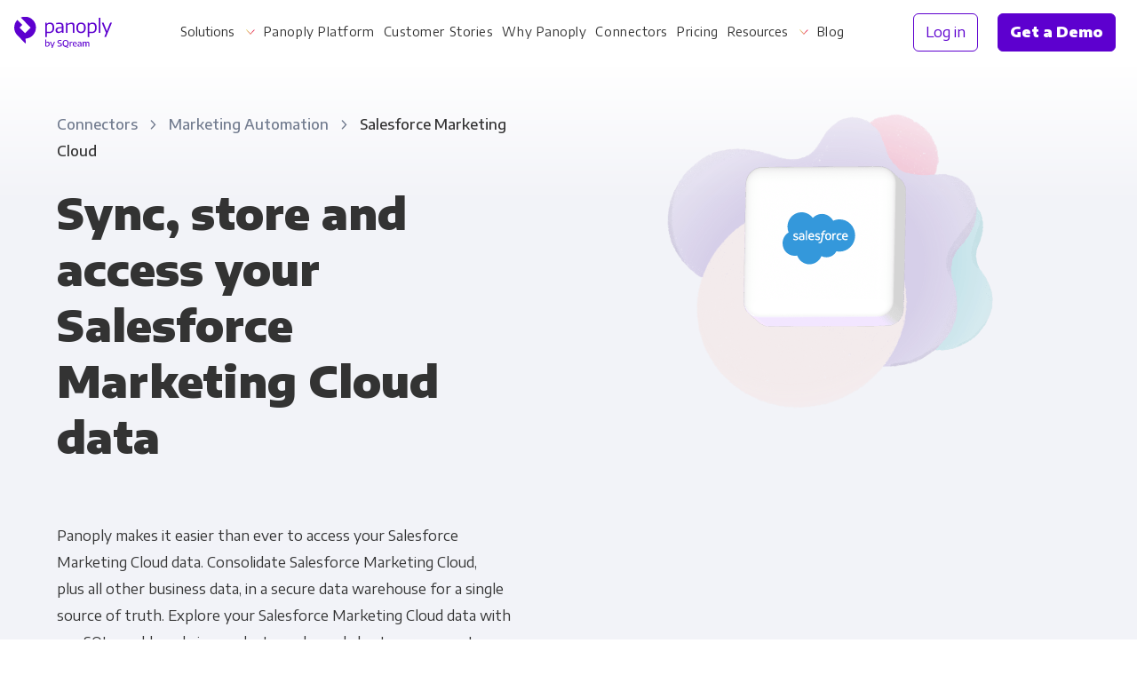

--- FILE ---
content_type: text/html;charset=utf-8
request_url: https://panoply.io/connectors/salesforce-marketing-cloud/
body_size: 17366
content:
<!DOCTYPE html>
<html lang="en" id="html">
<head>

	<meta charset="utf-8" />

	<meta name="viewport" content="width=device-width, initial-scale=1.0">
  
	<!-- Defines SEO experiment variables -->



<!-- Defines dynamic titles that use page variables -->
<!-- Must be defined here as jekyll doesn't let us use page variables in front matter -->

<script>
var dataLayer = [{
  environment: 'development',
  page: {
    layout: 'integration_generic',
    collection: 'integrations',
    name: 'salesforce-marketing-cloud',
    experiment: {
      variant: '0'
    }
  },
  
  integration: {
    name: 'salesforce-marketing-cloud',
    title: 'Salesforce Marketing Cloud',
    type: '3rd-party-data-source',
    category: 'marketing-automation',
    categories: ['marketing-automation']
  }
  
  
}];
</script>

<!--

  Everything from here just applies the titles in the order described in readme.md
  Dont edit this unless you know what youre doing & update readme to match

 -->







<!-- Begin custom SEO tag -->


  <title>Integrate Salesforce Marketing Cloud with a Cloud-Based Data Warehouse | Panoply</title>


<meta name="description" content="Integrate over Salesforce Marketing Cloud sources with Panoply’s cloud data management solution. Panoply automates the ETL, storage management, and query optimization so you can get lightning fast analytics without having to manage a complex data infrastructure." />
<meta property="og:title" content="Integrate Salesforce Marketing Cloud with a Cloud-Based Data Warehouse" />
<meta property="og:description" content="Integrate over Salesforce Marketing Cloud sources with Panoply’s cloud data management solution. Panoply automates the ETL, storage management, and query optimization so you can get lightning fast analytics without having to manage a complex data infrastructure." />
<meta property="og:locale" content="en_US" />
<link rel="canonical" href="https://panoply.io/connectors/salesforce-marketing-cloud/" />
<meta property="og:url" content="https://panoply.io/connectors/salesforce-marketing-cloud/" />
<meta property="og:site_name" content="Panoply" />
<meta property="og:image" content="/images/v2/og_image@2x.png" />

  <meta property="og:type" content="article" />




<!-- END custom SEO tag -->

	<!-- Page hiding snippet (recommended)  -->
<style>.async-hide { opacity: 0 !important} </style>
<script>(function(a,s,y,n,c,h,i,d,e){s.className+=' '+y;h.start=1*new Date;
h.end=i=function(){s.className=s.className.replace(RegExp(' ?'+y),'')};
(a[n]=a[n]||[]).hide=h;setTimeout(function(){i();h.end=null},c);h.timeout=c;
})(window,document.documentElement,'async-hide','dataLayer',4000,
{'GTM-K4QVR9':true});</script>

<!--Google Tag Manager-->
<script>(function(w,d,s,l,i){w[l]=w[l]||[];w[l].push({'gtm.start':new Date().getTime(),event:'gtm.js'});var f=d.getElementsByTagName(s)[0],j=d.createElement(s),dl=l!='dataLayer'?'&l='+l:'';j.async=true;j.src='https://www.googletagmanager.com/gtm.js?id='+i+dl;f.parentNode.insertBefore(j,f)})(window,document,'script','dataLayer','GTM-K4QVR9');
</script>
<!--End Google Tag Manager-->

<script>
!function () {var vendor = "samplead"; var reb2b = window.reb2b = window.reb2b || []; if (reb2b.invoked) return;reb2b.invoked = true;reb2b.methods = ["identify", "collect"]; reb2b.factory = function (method) {return function () {var args = Array.prototype.slice.call(arguments); args.unshift(method);reb2b.push(args);return reb2b;};}; for (var i = 0; i < reb2b.methods.length; i++) {var key = reb2b.methods[i];reb2b[key] = reb2b.factory(key);} reb2b.load = function (key) {var script = document.createElement("script");script.type = "text/javascript";script.async = true; script.src = "https://s3-us-west-2.amazonaws.com/b2bjsstore/b/" + key + "/reb2b.js.gz"; var first = document.getElementsByTagName("script")[0]; first.parentNode.insertBefore(script, first);}; reb2b.SNIPPET_VERSION = "1.0.1";reb2b.load("4N210HEQ1W6Z");}();
</script>

<script src="https://ajax.googleapis.com/ajax/libs/jquery/2.1.0/jquery.min.js"></script>

  <!--Favicon-->
<link rel="apple-touch-icon" sizes="180x180" href="/images/favicon/apple-touch-icon.png?v=2867w9sjk">
<link rel="icon" type="image/png" sizes="32x32" href="/images/favicon/favicon-32x32.png?v=2867w9sjk">
<link rel="icon" type="image/png" sizes="16x16" href="/images/favicon/favicon-16x16.png?v=2867w9sjk">
<link rel="manifest" href="/images/favicon/site.webmanifest?v=2867w9sjk">
<link rel="mask-icon" href="/images/favicon/safari-pinned-tab.svg?v=2867w9sjk" color="#4F21A0">
<link rel="shortcut icon" href="/images/favicon/favicon.ico?v=2867w9sjk">
<meta name="apple-mobile-web-app-title" content="Panoply">
<meta name="application-name" content="Panoply">
<meta name="msapplication-TileColor" content="#4F21A0">
<meta name="msapplication-config" content="/images/favicon/browserconfig.xml?v=2867w9sjk">
<meta name="theme-color" content="#ffffff">
<!--End Favicon-->

	<link href="https://fonts.googleapis.com/css?family=Encode+Sans+Semi+Expanded:400,500,700,900|Roboto+Mono:300,400" rel="stylesheet">

  <style>
    .no-fouc {
      opacity: 0;
    }
  </style>

	<!-- App Styles -->
	<link rel="stylesheet" href="/css/main.css">

	

</head>
<body class="
	
	
" id="body">

	<!-- Google Tag Manager (noscript) -->
<noscript
  ><iframe
    src="https://www.googletagmanager.com/ns.html?id=GTM-K4QVR9"
    height="0"
    width="0"
    style="display:none;visibility:hidden"
  ></iframe
></noscript>
<!-- End Google Tag Manager (noscript) -->

	

	

<div 
    class="notification-bar" id="notification-bar"
    data-show-from="2023-04-18T02:00:00+00:00"
    data-show-until="2023-05-03T23:59:00+00:00"
    style="
        background-color: #20aab7; 
        background-image: url(' ')
    ">

    <div class="notification-bar__container">

        

        <span class="notification-bar__text">
            🥳  Introducing our new Flex Connector! 
        </span>
        
        
        <a class="notification-bar__link" target="_blank" rel="noopener noreferrer" href="https://blog.panoply.io/introducing-the-panoply-flex-connector">
            👉 Learn more
        </a>
        <a class="notification-bar__link notification-bar__link__mobile" target="_blank" rel="noopener noreferrer" href="https://blog.panoply.io/introducing-the-panoply-flex-connector">
              Introducing our new Flex Connector! 
        </a>
        
        
        

    </div>

    <button class="notification-bar__close" id="hide-notification-bar"></button>
</div>


	<nav
  id="nav"
  class="nav header-inverse  header-inverse no-fouc"
  style="padding-bottom: 0px;"
  aria-label="Main"
>
  <div class="nav__container" itemscope itemtype="http://www.schema.org/SiteNavigationElement">
    <div class="nav__logo">
      <a data-nav-group="Logo" href="/"></a>
    </div>

    <div class="nav__left">
      
        <div tabindex="0" class="nav__dropdown nav__dropdown--single-link hide-on-large">
          
            <div tabindex="0" class="nav__dropdown dropdown dropdown--hover hide-on-large">
              
                <a href="#">Solutions</a>
              

              <div
                class="nav__dropdown__content dropdown__body s-items-2"
                data-nav-group="Solutions"
              >
                <div class="nav__dropdown__links nav__dropdown__links--no-cta">
                  <div class="nav__dropdown__links__grid mb-5">
                    
                      <div class="nav__dropdown__link">
                        <img
                          class="nav__dropdown__link__icon"
                          height="54"
                          width="63"
                          alt="icon"
                          src="/images/v2/nav/for-your-business@2x.png"
                        >
                        <span itemprop="name" class="nav__dropdown__link__title text-dark text-semibold">
                          For Your Business
                        </span>
                        <div class="hairline mt-3"></div>
                        <ul class="text-semibold mt-2">
                          
                            <li>
                              
                                <a href="/panoply-for-startups/">Startups & Agile Teams</a>
                              
                            </li>
                          
                            <li>
                              
                                <a href="/saas-data-warehouse/">Software & SaaS</a>
                              
                            </li>
                          
                            <li>
                              
                                <a href="/retail-data-warehouse/">E-commerce & Retail</a>
                              
                            </li>
                          
                            <li>
                              
                                <a href="/media-publishing-data-warehouse/">Media & Publishing</a>
                              
                            </li>
                          
                            <li>
                              
                                <a href="/financial-services-data-warehouse/">Financial Services</a>
                              
                            </li>
                          
                            <li>
                              
                                <a href="/healthcare-data-warehouse/">Healthcare</a>
                              
                            </li>
                          
                        </ul>
                      </div>
                    
                      <div class="nav__dropdown__link">
                        <img
                          class="nav__dropdown__link__icon"
                          height="54"
                          width="63"
                          alt="icon"
                          src="/images/v2/nav/for-every-role@2x.png"
                        >
                        <span itemprop="name" class="nav__dropdown__link__title text-dark text-semibold">
                          For Every Role
                        </span>
                        <div class="hairline mt-3"></div>
                        <ul class="text-semibold mt-2">
                          
                            <li>
                              
                                <a href="/panoply-for-analysts/">Analysts</a>
                              
                            </li>
                          
                            <li>
                              
                                <a href="/panoply-for-leadership/">Leadership</a>
                              
                            </li>
                          
                            <li>
                              
                                <a href="/panoply-for-engineering/">Engineering & IT</a>
                              
                            </li>
                          
                            <li>
                              
                                <a href="/sales-crm-data-warehouse/">Sales & CRM</a>
                              
                            </li>
                          
                            <li>
                              
                                <a href="/marketing-advertising-data-warehouse/">Marketing Ops & Advertising</a>
                              
                            </li>
                          
                            <li>
                              
                                <a href="/product-analytics-data-warehouse/">Product Analytics</a>
                              
                            </li>
                          
                            <li>
                              
                                <a href="/finance-data-warehouse/">Financial Planning & Analysis</a>
                              
                            </li>
                          
                        </ul>
                      </div>
                    
                  </div>
                </div>
              </div>
            </div>
          
        </div>
      
        <div tabindex="0" class="nav__dropdown nav__dropdown--single-link hide-on-large">
          
            
              <a href="/platform/">Panoply Platform</a>
            
          
        </div>
      
        <div tabindex="0" class="nav__dropdown nav__dropdown--single-link hide-on-large">
          
            
              <a href="/customers/">Customer Stories</a>
            
          
        </div>
      
        <div tabindex="0" class="nav__dropdown nav__dropdown--single-link hide-on-large">
          
            
              <a href="/why-panoply/">Why Panoply</a>
            
          
        </div>
      
        <div tabindex="0" class="nav__dropdown nav__dropdown--single-link hide-on-large">
          
            
              <a href="/connectors/">Connectors</a>
            
          
        </div>
      
        <div tabindex="0" class="nav__dropdown nav__dropdown--single-link hide-on-large">
          
            
              <a href="/pricing/">Pricing</a>
            
          
        </div>
      
        <div tabindex="0" class="nav__dropdown nav__dropdown--single-link hide-on-large">
          
            <div tabindex="0" class="nav__dropdown dropdown dropdown--hover hide-on-large">
              
                <a href="/resources/">Resources</a>
              

              <div
                class="nav__dropdown__content dropdown__body s-items-1"
                data-nav-group="Resources"
              >
                <div class="nav__dropdown__links nav__dropdown__links--no-cta">
                  <div class="nav__dropdown__links__grid mb-5">
                    
                      <div class="nav__dropdown__link">
                        <img
                          class="nav__dropdown__link__icon"
                          height="54"
                          width="63"
                          alt="icon"
                          src="/images/v2/nav/for-your-information@2x.png"
                        >
                        <span itemprop="name" class="nav__dropdown__link__title text-dark text-semibold">
                          For Your Information
                        </span>
                        <div class="hairline mt-3"></div>
                        <ul class="text-semibold mt-2">
                          
                            <li>
                              
                                <a href="/resources/category/webinars/">Webinars</a>
                              
                            </li>
                          
                            <li>
                              
                                <a href="/resources/category/whitepapers/">Whitepapers</a>
                              
                            </li>
                          
                            <li>
                              
                                <a href="/resources/category/case-studies/">Case studies</a>
                              
                            </li>
                          
                            <li>
                              
                                <a href="/docs/">Docs</a>
                              
                            </li>
                          
                            <li>
                              
                                <a href="/interactive-demo/" target="_blank" rel="noopener noreferrer">
                                  Interactive Demo
                                </a>
                              
                            </li>
                          
                            <li>
                              
                                <a href="/single-source-of-truth/">Single Source of Truth</a>
                              
                            </li>
                          
                            <li>
                              
                                <a href="/security/">Data Security & Compliance</a>
                              
                            </li>
                          
                        </ul>
                      </div>
                    
                  </div>
                </div>
              </div>
            </div>
          
        </div>
      
        <div tabindex="0" class="nav__dropdown nav__dropdown--single-link hide-on-large">
          
            
              <a href="https://blog.panoply.io" target="_blank" rel="noopener noreferrer">Blog</a>
            
          
        </div>
      
    </div>

    <div class="nav__right" data-nav-group="CTA">
      <div style="text-wrap: nowrap;">
        <a
          itemprop="url"
          class="nav__btn btn btn--block btn--outline"
          href="https://platform.panoply.io/?#/login"
        >
          <span itemprop="name">Log in</span>
        </a>
        <a itemprop="url" class="nav__btn btn btn--block btn--gradient--purple mx-2 track-cta" href="/request-a-demo/">
          <span itemprop="name" style="padding: 1px 0;">Get a Demo</span>
        </a>
      </div>
      <button id="mobile-nav-toggle" class="nav__hamburger"></button>
    </div>
  </div>
</nav>


	<div class="site-container">

    





<div class="gradient-white-2 pt-3 pt-md-6 pb-10">

  <header class="container" id="content">
    <div class="flex-row flex-row--align-top">
     
      <!-- Column 1 -->
      <div class="flex-row__column flex-row__column--half pr-md-9">
        <div class="breadcrumbs inline-block">
          <a class="breadcrumbs__link" href="/connectors/">
            Connectors
          </a>
          <a class="breadcrumbs__link" href="/connectors/marketing-automation/">
            Marketing Automation
          </a>
          <span class="breadcrumbs__current">
            Salesforce Marketing Cloud
          </span>
        </div>
        <h1 class="mb-4 mt-5 mt-md-3">
          
            Sync, store and access your Salesforce Marketing Cloud data
          
        </h1>
        <div class="pt-3 pt-md-6 pb-3">
          <div class="integration__info">
            <div class="text-align-left">
              <div class="integration__truncate-content">
                <p>
                  Panoply makes it easier than ever to access your Salesforce Marketing Cloud data. Consolidate Salesforce Marketing Cloud, plus&nbsp;all other business data, in&nbsp;a secure data warehouse for a single source of&nbsp;truth. Explore&nbsp;your Salesforce Marketing Cloud data with our SQL workbench, in-product graphs and charts, or&nbsp;connect your favorite BI&nbsp;tools for advanced reporting and&nbsp;analysis.
                </p>
              </div>
            </div>
          </div>
        </div>
        <div class="integration__header-links">
          
          <!--  -->
          <a class="learn-more learn-more--down" href="#combine-with">Combine With</a>
          
        </div>
      </div>
      <!-- End Column 1 -->

      <!-- Column 2 -->
      <div
        class="flex-row__column flex-row__column--half sticky-t-md py-5 py-md-0 hide-on-sm">
        <div class="integration-header-artwork margin-auto" style="max-height: 350px; max-width: 383px;">
          <img class="flex-row__column__image" srcset="/images/v2/integrations/connector-header-hero.png,
              /images/v2/integrations/connector-header-hero@2x.png 2x" src="/images/v2/integrations/connector-header-hero.png"
            style="max-height: 350px; max-width: 383px;" />
          <div class="integration-header-artwork__logo">
            <img src="https://learn.panoply.io/hubfs/Data%20Source%20Icons/salesforce-marketing-cloud.svg?noresize" />
          </div>
        </div>
      </div>
      <!-- End Column 2 -->
    
    </div>
  </header>

  <div class="container-markdown text-align-center pt-7 pt-md-9">
    <a href="https://panoply.io/request-a-demo/"
      class="inline-block text-xxlarge text-bold text-no-underline mb-0 flex flex--center flex-column track-cta">
      <div class="learn-more header-free-trial-text h2 text-bolder my-0 pt-4">
        <div class="editable">
          
            See how to connect Panoply with Salesforce Marketing Cloud.
          
        </div>
        <div class="flex-row flex--center pt-2">
          <div class="editable">
            
              Get started
            
          </div>
          <svg class="learn-more-icon-sm my-2 ml-2 mr-1" viewbox="0 0 60 60" fill="none"
            xmlns="http://www.w3.org/2000/svg">
            <path class="arrow-color-shift" fill-rule="evenodd" clip-rule="evenodd"
              d="M30 60C13.427 60 0 46.573 0 30S13.427 0 30 0s30 13.427 30 30-13.427 30-30 30Zm1.452-44.94c-.605-.604-1.452-.604-2.057 0l-.847.847c-.604.605-.604 1.452 0 2.057l10.404 9.92H15.968c-.847 0-1.452.725-1.452 1.45v1.21c0 .847.605 1.452 1.452 1.452h22.984l-10.404 10.04c-.604.605-.604 1.452 0 2.057l.847.846c.605.605 1.452.605 2.057 0l13.91-13.91c.606-.606.606-1.452 0-2.057L31.453 15.06Z" />
          </svg>
        </div>
      </div>
    </a>
    <a href="https://panoply.io/request-a-demo/" class="integration__logo integration__sidebar__logo-card
      third-party
      
       mt-6 mb-2">
      <img class="w-100 integration__sidebar__logo-img" src="/images/integration-logos/salesforce_marketing.svg" />
    </a>
    
      <div class="container-xsmall color-shift pt-6 pb-3 px-5 text-medium text-semibold editable">
        Panoply can connect with nearly any data&nbsp;source, via&nbsp;our Flex&nbsp;Connector or any 3rd party ETL&nbsp;tool. Our&nbsp;team will help you explore your&nbsp;options.
      </div>
    
    <div class="pt-6 pb-2">
      
        <a href="https://panoply.io/request-a-demo/"
          class="btn btn--block btn--hover-depth btn--gradient btn--gradient--purple btn--curved-more text-large track-cta">
          Talk To Us
        </a>
      
    </div>
  </div>

</div>



<!-- <section class="bg-white py-9">
  <div class="anchor" id="helpful-resources"></div>

  <div class="hero-cards__section pb-0">
    <div class="hero-cards__stack-compact">

      <div class="hero-cards__section__header_shapes-r hero-cards__section__header_shapes-3">
        <img class="integration__examples__thumbnail" src="https://learn.panoply.io/hubfs/Data%20Source%20Icons/salesforce-marketing-cloud.svg?noresize" />
        <h2 class="inline-block">
          <span class="editable">Helpful </span><span class="text-gray-dark editable">resources</span>
        </h2>
      </div>
      
      

        <div class="smart-collection__list__category">
          <div class="flex-row flex-row--wrap flex--center flex-row--stretch inverse-px-2to3">

            

          </div>
        </div>

      

    </div>
  </div>
</section> -->


  <section class="container-xsmall bg-white py-9">
    <div class="anchor" id="combine-with"></div>
    
    
    
    
    
    
    
    <div class="">
      <div class="text-align-center px-3 px-md-7">
        <div class="flex-row flex--center pb-5">
          <div class="tab-integration-other__icon tab-integration-other__icon--large mx-2">
            <img src="https://learn.panoply.io/hubfs/Data%20Source%20Icons/salesforce-marketing-cloud.svg?noresize" />
          </div>
          <div class="tab-integration-other__icon tab-integration-other__icon--large mx-2">
            <img src="/images/v2/icon-connector-combo-plus.svg" />
          </div>
        </div>
        <h2 class="mt-0 mb-4">Sync Salesforce Marketing Cloud data with multiple sources in&nbsp;Panoply, then&nbsp;access it via your BI&nbsp;tool</h2>
      </div>
      <div class="p-4 p-md-7">
        <div class="integrations-filters__input-wrapper margin-auto w-100">
          <input class="tab-search-input integrations__search__input" placeholder="Combine with..." value="">
          <div class="integrations__search__submit active">
            <img src="/images/v2/icon-search-purple.svg">
          </div>
        </div>
      </div>
      <div class="tab-integration-other px-3 pt-3 pb-7">
        
          
          

          
          

          
          
          

          
            
            
            <a title="Salesforce Marketing Cloud + AdRoll" href="/connectors/adroll/salesforce-marketing-cloud"
              class="tab-integration-other__link flex-row--align-center text-dark" rel="noopener noreferrer">
              <div class="tab-integration-other__icon">
                <img alt="Salesforce Marketing Cloud + AdRoll"
                  src="https://learn.panoply.io/hubfs/Data%20Source%20Icons/adroll.svg?noresize" />
              </div>
              <div class="tab-integration-other__label text-small">
                <div class="tab-integration-other__label__text text-semibold text-black">AdRoll</div>
                <div class="text-small tab-integration-other__label__text mt-1">Ads</div>
              </div>
            </a>
          
        
          
          

          
          

          
          
          

          
            
            
            <a title="Salesforce Marketing Cloud + AfterShip" href="/connectors/aftership/salesforce-marketing-cloud"
              class="tab-integration-other__link flex-row--align-center text-dark" rel="noopener noreferrer">
              <div class="tab-integration-other__icon">
                <img alt="Salesforce Marketing Cloud + AfterShip"
                  src="https://learn.panoply.io/hubfs/Data%20Source%20Icons/aftership.svg?noresize" />
              </div>
              <div class="tab-integration-other__label text-small">
                <div class="tab-integration-other__label__text text-semibold text-black">AfterShip</div>
                <div class="text-small tab-integration-other__label__text mt-1">Retail</div>
              </div>
            </a>
          
        
          
          

          
          

          
          
          

          
            
            
            <a title="Salesforce Marketing Cloud + Alteryx" href="/connectors/alteryx/salesforce-marketing-cloud"
              class="tab-integration-other__link flex-row--align-center text-dark" rel="noopener noreferrer">
              <div class="tab-integration-other__icon">
                <img alt="Salesforce Marketing Cloud + Alteryx"
                  src="https://learn.panoply.io/hubfs/Data%20Source%20Icons/alteryx.svg?noresize" />
              </div>
              <div class="tab-integration-other__label text-small">
                <div class="tab-integration-other__label__text text-semibold text-black">Alteryx</div>
                <div class="text-small tab-integration-other__label__text mt-1">ETL</div>
              </div>
            </a>
          
        
          
          

          
          

          
          
          

          
            
            
            <a title="Salesforce Marketing Cloud + Amazon Ads" href="/connectors/amazon-ads/salesforce-marketing-cloud"
              class="tab-integration-other__link flex-row--align-center text-dark" rel="noopener noreferrer">
              <div class="tab-integration-other__icon">
                <img alt="Salesforce Marketing Cloud + Amazon Ads"
                  src="https://learn.panoply.io/hubfs/Data%20Source%20Icons/amazon-ads.svg?noresize" />
              </div>
              <div class="tab-integration-other__label text-small">
                <div class="tab-integration-other__label__text text-semibold text-black">Amazon Ads</div>
                <div class="text-small tab-integration-other__label__text mt-1">Ads</div>
              </div>
            </a>
          
        
          
          

          
          

          
          
          

          
            
            
            <a title="Salesforce Marketing Cloud + Amazon Aurora PostgreSQL" href="/connectors/amazon-aurora-postgre/salesforce-marketing-cloud"
              class="tab-integration-other__link flex-row--align-center text-dark" rel="noopener noreferrer">
              <div class="tab-integration-other__icon">
                <img alt="Salesforce Marketing Cloud + Amazon Aurora PostgreSQL"
                  src="https://learn.panoply.io/hubfs/Data%20Source%20Icons/aurora-postgresql.svg?noresize" />
              </div>
              <div class="tab-integration-other__label text-small">
                <div class="tab-integration-other__label__text text-semibold text-black">Amazon Aurora PostgreSQL</div>
                <div class="text-small tab-integration-other__label__text mt-1">Databases</div>
              </div>
            </a>
          
        
          
          

          
          

          
          
          

          
            
            
            <a title="Salesforce Marketing Cloud + Amazon Cloudfront" href="/connectors/amazon-cloudfront/salesforce-marketing-cloud"
              class="tab-integration-other__link flex-row--align-center text-dark" rel="noopener noreferrer">
              <div class="tab-integration-other__icon">
                <img alt="Salesforce Marketing Cloud + Amazon Cloudfront"
                  src="https://learn.panoply.io/hubfs/Data%20Source%20Icons/amazon-cloudfront.svg?noresize" />
              </div>
              <div class="tab-integration-other__label text-small">
                <div class="tab-integration-other__label__text text-semibold text-black">Amazon Cloudfront</div>
                <div class="text-small tab-integration-other__label__text mt-1">Services</div>
              </div>
            </a>
          
        
          
          

          
          

          
          
          

          
            
            
            <a title="Salesforce Marketing Cloud + Amazon DynamoDB" href="/connectors/amazon-dynamodb/salesforce-marketing-cloud"
              class="tab-integration-other__link flex-row--align-center text-dark" rel="noopener noreferrer">
              <div class="tab-integration-other__icon">
                <img alt="Salesforce Marketing Cloud + Amazon DynamoDB"
                  src="https://learn.panoply.io/hubfs/Data%20Source%20Icons/dynamodb.svg?noresize" />
              </div>
              <div class="tab-integration-other__label text-small">
                <div class="tab-integration-other__label__text text-semibold text-black">Amazon DynamoDB</div>
                <div class="text-small tab-integration-other__label__text mt-1">Databases</div>
              </div>
            </a>
          
        
          
          

          
          

          
          
          

          
            
            
            <a title="Salesforce Marketing Cloud + Amazon Kinesis Firehose" href="/connectors/amazon-kinesis/salesforce-marketing-cloud"
              class="tab-integration-other__link flex-row--align-center text-dark" rel="noopener noreferrer">
              <div class="tab-integration-other__icon">
                <img alt="Salesforce Marketing Cloud + Amazon Kinesis Firehose"
                  src="https://learn.panoply.io/hubfs/Data%20Source%20Icons/amazon-kinesis.svg?noresize" />
              </div>
              <div class="tab-integration-other__label text-small">
                <div class="tab-integration-other__label__text text-semibold text-black">Amazon Kinesis Firehose</div>
                <div class="text-small tab-integration-other__label__text mt-1">Services</div>
              </div>
            </a>
          
        
          
          

          
          

          
          
          

          
            
            
            <a title="Salesforce Marketing Cloud + Amazon Marketplace" href="/connectors/amazon-marketplace/salesforce-marketing-cloud"
              class="tab-integration-other__link flex-row--align-center text-dark" rel="noopener noreferrer">
              <div class="tab-integration-other__icon">
                <img alt="Salesforce Marketing Cloud + Amazon Marketplace"
                  src="https://learn.panoply.io/hubfs/Data%20Source%20Icons/amazon-marketplace.svg?noresize" />
              </div>
              <div class="tab-integration-other__label text-small">
                <div class="tab-integration-other__label__text text-semibold text-black">Amazon Marketplace</div>
                <div class="text-small tab-integration-other__label__text mt-1">E-commerce</div>
              </div>
            </a>
          
        
          
          

          
          

          
          
          

          
            
            
            <a title="Salesforce Marketing Cloud + Amazon QuickSight" href="/connectors/amazon-quicksight/salesforce-marketing-cloud"
              class="tab-integration-other__link flex-row--align-center text-dark" rel="noopener noreferrer">
              <div class="tab-integration-other__icon">
                <img alt="Salesforce Marketing Cloud + Amazon QuickSight"
                  src="https://learn.panoply.io/hubfs/Data%20Source%20Icons/amazon-quicksight.svg?noresize" />
              </div>
              <div class="tab-integration-other__label text-small">
                <div class="tab-integration-other__label__text text-semibold text-black">Amazon QuickSight</div>
                <div class="text-small tab-integration-other__label__text mt-1">BI Tools</div>
              </div>
            </a>
          
        
          
          

          
          

          
          
          

          
            
            
            <a title="Salesforce Marketing Cloud + Amazon S3" href="/connectors/amazon-s3/salesforce-marketing-cloud"
              class="tab-integration-other__link flex-row--align-center text-dark" rel="noopener noreferrer">
              <div class="tab-integration-other__icon">
                <img alt="Salesforce Marketing Cloud + Amazon S3"
                  src="https://learn.panoply.io/hubfs/Data%20Source%20Icons/s3.svg?noresize" />
              </div>
              <div class="tab-integration-other__label text-small">
                <div class="tab-integration-other__label__text text-semibold text-black">Amazon S3</div>
                <div class="text-small tab-integration-other__label__text mt-1">Services</div>
              </div>
            </a>
          
        
          
          

          
          

          
          
          

          
            
            
            <a title="Salesforce Marketing Cloud + Amazon Seller" href="/connectors/amazon-seller/salesforce-marketing-cloud"
              class="tab-integration-other__link flex-row--align-center text-dark" rel="noopener noreferrer">
              <div class="tab-integration-other__icon">
                <img alt="Salesforce Marketing Cloud + Amazon Seller"
                  src="https://learn.panoply.io/hubfs/Data%20Source%20Icons/amazon-seller.svg?noresize" />
              </div>
              <div class="tab-integration-other__label text-small">
                <div class="tab-integration-other__label__text text-semibold text-black">Amazon Seller</div>
                <div class="text-small tab-integration-other__label__text mt-1">Retail</div>
              </div>
            </a>
          
        
          
          

          
          

          
          
          

          
            
            
            <a title="Salesforce Marketing Cloud + Apache Superset" href="/connectors/apache-superset/salesforce-marketing-cloud"
              class="tab-integration-other__link flex-row--align-center text-dark" rel="noopener noreferrer">
              <div class="tab-integration-other__icon">
                <img alt="Salesforce Marketing Cloud + Apache Superset"
                  src="https://learn.panoply.io/hubfs/Data%20Source%20Icons/apache-superset.svg?noresize" />
              </div>
              <div class="tab-integration-other__label text-small">
                <div class="tab-integration-other__label__text text-semibold text-black">Apache Superset</div>
                <div class="text-small tab-integration-other__label__text mt-1">BI Tools</div>
              </div>
            </a>
          
        
          
          

          
          

          
          
          

          
            
            
            <a title="Salesforce Marketing Cloud + Apache Zeppelin" href="/connectors/apache-zeppelin/salesforce-marketing-cloud"
              class="tab-integration-other__link flex-row--align-center text-dark" rel="noopener noreferrer">
              <div class="tab-integration-other__icon">
                <img alt="Salesforce Marketing Cloud + Apache Zeppelin"
                  src="https://learn.panoply.io/hubfs/Data%20Source%20Icons/apache-zeppelin.svg?noresize" />
              </div>
              <div class="tab-integration-other__label text-small">
                <div class="tab-integration-other__label__text text-semibold text-black">Apache Zeppelin</div>
                <div class="text-small tab-integration-other__label__text mt-1">BI Tools</div>
              </div>
            </a>
          
        
          
          

          
          

          
          
          

          
            
            
            <a title="Salesforce Marketing Cloud + Apple App Store" href="/connectors/apple-app-store/salesforce-marketing-cloud"
              class="tab-integration-other__link flex-row--align-center text-dark" rel="noopener noreferrer">
              <div class="tab-integration-other__icon">
                <img alt="Salesforce Marketing Cloud + Apple App Store"
                  src="https://learn.panoply.io/hubfs/Data%20Source%20Icons/apple-app-store.svg?noresize" />
              </div>
              <div class="tab-integration-other__label text-small">
                <div class="tab-integration-other__label__text text-semibold text-black">Apple App Store</div>
                <div class="text-small tab-integration-other__label__text mt-1">Mobile</div>
              </div>
            </a>
          
        
          
          

          
          

          
          
          

          
            
            
            <a title="Salesforce Marketing Cloud + Apple Search Ads" href="/connectors/apple-search-ads/salesforce-marketing-cloud"
              class="tab-integration-other__link flex-row--align-center text-dark" rel="noopener noreferrer">
              <div class="tab-integration-other__icon">
                <img alt="Salesforce Marketing Cloud + Apple Search Ads"
                  src="https://learn.panoply.io/hubfs/Data%20Source%20Icons/apple-search-ads.svg?noresize" />
              </div>
              <div class="tab-integration-other__label text-small">
                <div class="tab-integration-other__label__text text-semibold text-black">Apple Search Ads</div>
                <div class="text-small tab-integration-other__label__text mt-1">Ads</div>
              </div>
            </a>
          
        
          
          

          
          

          
          
          

          
            
            
            <a title="Salesforce Marketing Cloud + AppsFlyer" href="/connectors/appsflyer/salesforce-marketing-cloud"
              class="tab-integration-other__link flex-row--align-center text-dark" rel="noopener noreferrer">
              <div class="tab-integration-other__icon">
                <img alt="Salesforce Marketing Cloud + AppsFlyer"
                  src="https://learn.panoply.io/hubfs/Data%20Source%20Icons/appsflyer.svg?noresize" />
              </div>
              <div class="tab-integration-other__label text-small">
                <div class="tab-integration-other__label__text text-semibold text-black">AppsFlyer</div>
                <div class="text-small tab-integration-other__label__text mt-1">Mobile</div>
              </div>
            </a>
          
        
          
          

          
          

          
          
          

          
            
            
            <a title="Salesforce Marketing Cloud + Asana" href="/connectors/asana/salesforce-marketing-cloud"
              class="tab-integration-other__link flex-row--align-center text-dark" rel="noopener noreferrer">
              <div class="tab-integration-other__icon">
                <img alt="Salesforce Marketing Cloud + Asana"
                  src="https://learn.panoply.io/hubfs/Data%20Source%20Icons/asana.svg?noresize" />
              </div>
              <div class="tab-integration-other__label text-small">
                <div class="tab-integration-other__label__text text-semibold text-black">Asana</div>
                <div class="text-small tab-integration-other__label__text mt-1">Project Management</div>
              </div>
            </a>
          
        
          
          

          
          

          
          
          

          
            
            
            <a title="Salesforce Marketing Cloud + Attunity" href="/connectors/attunity/salesforce-marketing-cloud"
              class="tab-integration-other__link flex-row--align-center text-dark" rel="noopener noreferrer">
              <div class="tab-integration-other__icon">
                <img alt="Salesforce Marketing Cloud + Attunity"
                  src="https://learn.panoply.io/hubfs/Data%20Source%20Icons/attunity.svg?noresize" />
              </div>
              <div class="tab-integration-other__label text-small">
                <div class="tab-integration-other__label__text text-semibold text-black">Attunity</div>
                <div class="text-small tab-integration-other__label__text mt-1">ETL</div>
              </div>
            </a>
          
        
          
          

          
          

          
          
          

          
            
            
            <a title="Salesforce Marketing Cloud + Autopilot" href="/connectors/autopilot/salesforce-marketing-cloud"
              class="tab-integration-other__link flex-row--align-center text-dark" rel="noopener noreferrer">
              <div class="tab-integration-other__icon">
                <img alt="Salesforce Marketing Cloud + Autopilot"
                  src="https://learn.panoply.io/hubfs/Data%20Source%20Icons/autopilot.svg?noresize" />
              </div>
              <div class="tab-integration-other__label text-small">
                <div class="tab-integration-other__label__text text-semibold text-black">Autopilot</div>
                <div class="text-small tab-integration-other__label__text mt-1">Marketing Automation</div>
              </div>
            </a>
          
        
          
          

          
          

          
          
          

          
            
            
            <a title="Salesforce Marketing Cloud + Azure Blob Storage" href="/connectors/azure-blob-storage/salesforce-marketing-cloud"
              class="tab-integration-other__link flex-row--align-center text-dark" rel="noopener noreferrer">
              <div class="tab-integration-other__icon">
                <img alt="Salesforce Marketing Cloud + Azure Blob Storage"
                  src="https://learn.panoply.io/hubfs/Data%20Source%20Icons/azure-blob-storage.svg?noresize" />
              </div>
              <div class="tab-integration-other__label text-small">
                <div class="tab-integration-other__label__text text-semibold text-black">Azure Blob Storage</div>
                <div class="text-small tab-integration-other__label__text mt-1">Cloud Storage</div>
              </div>
            </a>
          
        
          
          

          
          

          
          
          

          
            
            
            <a title="Salesforce Marketing Cloud + BigCommerce" href="/connectors/bigcommerce/salesforce-marketing-cloud"
              class="tab-integration-other__link flex-row--align-center text-dark" rel="noopener noreferrer">
              <div class="tab-integration-other__icon">
                <img alt="Salesforce Marketing Cloud + BigCommerce"
                  src="https://learn.panoply.io/hubfs/Data%20Source%20Icons/bigcommerce.svg?noresize" />
              </div>
              <div class="tab-integration-other__label text-small">
                <div class="tab-integration-other__label__text text-semibold text-black">BigCommerce</div>
                <div class="text-small tab-integration-other__label__text mt-1">E-commerce</div>
              </div>
            </a>
          
        
          
          

          
          

          
          
          

          
            
            
            <a title="Salesforce Marketing Cloud + BigQuery" href="/connectors/bigquery/salesforce-marketing-cloud"
              class="tab-integration-other__link flex-row--align-center text-dark" rel="noopener noreferrer">
              <div class="tab-integration-other__icon">
                <img alt="Salesforce Marketing Cloud + BigQuery"
                  src="https://learn.panoply.io/hubfs/Data%20Source%20Icons/bigquery.svg?noresize" />
              </div>
              <div class="tab-integration-other__label text-small">
                <div class="tab-integration-other__label__text text-semibold text-black">BigQuery</div>
                <div class="text-small tab-integration-other__label__text mt-1">Data Warehouses</div>
              </div>
            </a>
          
        
          
          

          
          

          
          
          

          
            
            
            <a title="Salesforce Marketing Cloud + Bing Ads" href="/connectors/bing-ads/salesforce-marketing-cloud"
              class="tab-integration-other__link flex-row--align-center text-dark" rel="noopener noreferrer">
              <div class="tab-integration-other__icon">
                <img alt="Salesforce Marketing Cloud + Bing Ads"
                  src="https://learn.panoply.io/hubfs/Data%20Source%20Icons/panoplybingads.svg?noresize" />
              </div>
              <div class="tab-integration-other__label text-small">
                <div class="tab-integration-other__label__text text-semibold text-black">Bing Ads</div>
                <div class="text-small tab-integration-other__label__text mt-1">Ads</div>
              </div>
            </a>
          
        
          
          

          
          

          
          
          

          
            
            
            <a title="Salesforce Marketing Cloud + Birst" href="/connectors/birst/salesforce-marketing-cloud"
              class="tab-integration-other__link flex-row--align-center text-dark" rel="noopener noreferrer">
              <div class="tab-integration-other__icon">
                <img alt="Salesforce Marketing Cloud + Birst"
                  src="https://learn.panoply.io/hubfs/Data%20Source%20Icons/birst.svg?noresize" />
              </div>
              <div class="tab-integration-other__label text-small">
                <div class="tab-integration-other__label__text text-semibold text-black">Birst</div>
                <div class="text-small tab-integration-other__label__text mt-1">BI Tools</div>
              </div>
            </a>
          
        
          
          

          
          

          
          
          

          
            
            
            <a title="Salesforce Marketing Cloud + Braintree Payments" href="/connectors/braintree-payments/salesforce-marketing-cloud"
              class="tab-integration-other__link flex-row--align-center text-dark" rel="noopener noreferrer">
              <div class="tab-integration-other__icon">
                <img alt="Salesforce Marketing Cloud + Braintree Payments"
                  src="https://learn.panoply.io/hubfs/Data%20Source%20Icons/braintree-payments.svg?noresize" />
              </div>
              <div class="tab-integration-other__label text-small">
                <div class="tab-integration-other__label__text text-semibold text-black">Braintree Payments</div>
                <div class="text-small tab-integration-other__label__text mt-1">Payment Processing</div>
              </div>
            </a>
          
        
          
          

          
          

          
          
          

          
            
            
            <a title="Salesforce Marketing Cloud + Branch" href="/connectors/branch/salesforce-marketing-cloud"
              class="tab-integration-other__link flex-row--align-center text-dark" rel="noopener noreferrer">
              <div class="tab-integration-other__icon">
                <img alt="Salesforce Marketing Cloud + Branch"
                  src="https://learn.panoply.io/hubfs/Data%20Source%20Icons/branch.svg?noresize" />
              </div>
              <div class="tab-integration-other__label text-small">
                <div class="tab-integration-other__label__text text-semibold text-black">Branch</div>
                <div class="text-small tab-integration-other__label__text mt-1">Analytics</div>
              </div>
            </a>
          
        
          
          

          
          

          
          
          

          
            
            
            <a title="Salesforce Marketing Cloud + BranchTrack" href="/connectors/branchtrack/salesforce-marketing-cloud"
              class="tab-integration-other__link flex-row--align-center text-dark" rel="noopener noreferrer">
              <div class="tab-integration-other__icon">
                <img alt="Salesforce Marketing Cloud + BranchTrack"
                  src="https://learn.panoply.io/hubfs/Data%20Source%20Icons/branchtrack.svg?noresize" />
              </div>
              <div class="tab-integration-other__label text-small">
                <div class="tab-integration-other__label__text text-semibold text-black">BranchTrack</div>
                <div class="text-small tab-integration-other__label__text mt-1">Sales</div>
              </div>
            </a>
          
        
          
          

          
          

          
          
          

          
            
            
            <a title="Salesforce Marketing Cloud + Campaign Monitor" href="/connectors/campaign-monitor/salesforce-marketing-cloud"
              class="tab-integration-other__link flex-row--align-center text-dark" rel="noopener noreferrer">
              <div class="tab-integration-other__icon">
                <img alt="Salesforce Marketing Cloud + Campaign Monitor"
                  src="https://learn.panoply.io/hubfs/Data%20Source%20Icons/campaign-monitor.svg?noresize" />
              </div>
              <div class="tab-integration-other__label text-small">
                <div class="tab-integration-other__label__text text-semibold text-black">Campaign Monitor</div>
                <div class="text-small tab-integration-other__label__text mt-1">Marketing Automation</div>
              </div>
            </a>
          
        
          
          

          
          

          
          
          

          
            
            
            <a title="Salesforce Marketing Cloud + CaptivateIQ" href="/connectors/captivateiq/salesforce-marketing-cloud"
              class="tab-integration-other__link flex-row--align-center text-dark" rel="noopener noreferrer">
              <div class="tab-integration-other__icon">
                <img alt="Salesforce Marketing Cloud + CaptivateIQ"
                  src="https://learn.panoply.io/hubfs/Data%20Source%20Icons/captivateiq.svg?noresize" />
              </div>
              <div class="tab-integration-other__label text-small">
                <div class="tab-integration-other__label__text text-semibold text-black">CaptivateIQ</div>
                <div class="text-small tab-integration-other__label__text mt-1">Sales</div>
              </div>
            </a>
          
        
          
          

          
          

          
          
          

          
            
            
            <a title="Salesforce Marketing Cloud + CARTO" href="/connectors/carto/salesforce-marketing-cloud"
              class="tab-integration-other__link flex-row--align-center text-dark" rel="noopener noreferrer">
              <div class="tab-integration-other__icon">
                <img alt="Salesforce Marketing Cloud + CARTO"
                  src="https://learn.panoply.io/hubfs/Data%20Source%20Icons/carto.svg?noresize" />
              </div>
              <div class="tab-integration-other__label text-small">
                <div class="tab-integration-other__label__text text-semibold text-black">CARTO</div>
                <div class="text-small tab-integration-other__label__text mt-1">BI Tools</div>
              </div>
            </a>
          
        
          
          

          
          

          
          
          

          
            
            
            <a title="Salesforce Marketing Cloud + Chargebee" href="/connectors/chargebee/salesforce-marketing-cloud"
              class="tab-integration-other__link flex-row--align-center text-dark" rel="noopener noreferrer">
              <div class="tab-integration-other__icon">
                <img alt="Salesforce Marketing Cloud + Chargebee"
                  src="https://learn.panoply.io/hubfs/Data%20Source%20Icons/chargebee.svg?noresize" />
              </div>
              <div class="tab-integration-other__label text-small">
                <div class="tab-integration-other__label__text text-semibold text-black">Chargebee</div>
                <div class="text-small tab-integration-other__label__text mt-1">Accounting</div>
              </div>
            </a>
          
        
          
          

          
          

          
          
          

          
            
            
            <a title="Salesforce Marketing Cloud + Clari" href="/connectors/clari/salesforce-marketing-cloud"
              class="tab-integration-other__link flex-row--align-center text-dark" rel="noopener noreferrer">
              <div class="tab-integration-other__icon">
                <img alt="Salesforce Marketing Cloud + Clari"
                  src="https://learn.panoply.io/hubfs/Data%20Source%20Icons/clari.svg?noresize" />
              </div>
              <div class="tab-integration-other__label text-small">
                <div class="tab-integration-other__label__text text-semibold text-black">Clari</div>
                <div class="text-small tab-integration-other__label__text mt-1">Sales</div>
              </div>
            </a>
          
        
          
          

          
          

          
          
          

          
            
            
            <a title="Salesforce Marketing Cloud + Close" href="/connectors/close/salesforce-marketing-cloud"
              class="tab-integration-other__link flex-row--align-center text-dark" rel="noopener noreferrer">
              <div class="tab-integration-other__icon">
                <img alt="Salesforce Marketing Cloud + Close"
                  src="https://learn.panoply.io/hubfs/Data%20Source%20Icons/close.svg?noresize" />
              </div>
              <div class="tab-integration-other__label text-small">
                <div class="tab-integration-other__label__text text-semibold text-black">Close</div>
                <div class="text-small tab-integration-other__label__text mt-1">Sales</div>
              </div>
            </a>
          
        
          
          

          
          

          
          
          

          
            
            
            <a title="Salesforce Marketing Cloud + Codat" href="/connectors/codat/salesforce-marketing-cloud"
              class="tab-integration-other__link flex-row--align-center text-dark" rel="noopener noreferrer">
              <div class="tab-integration-other__icon">
                <img alt="Salesforce Marketing Cloud + Codat"
                  src="https://learn.panoply.io/hubfs/Data%20Source%20Icons/codat.svg?noresize" />
              </div>
              <div class="tab-integration-other__label text-small">
                <div class="tab-integration-other__label__text text-semibold text-black">Codat</div>
                <div class="text-small tab-integration-other__label__text mt-1">Accounting</div>
              </div>
            </a>
          
        
          
          

          
          

          
          
          

          
            
            
            <a title="Salesforce Marketing Cloud + Contact Pigeon" href="/connectors/contact-pegeon/salesforce-marketing-cloud"
              class="tab-integration-other__link flex-row--align-center text-dark" rel="noopener noreferrer">
              <div class="tab-integration-other__icon">
                <img alt="Salesforce Marketing Cloud + Contact Pigeon"
                  src="https://learn.panoply.io/hubfs/Data%20Source%20Icons/contact-pigeon.svg?noresize" />
              </div>
              <div class="tab-integration-other__label text-small">
                <div class="tab-integration-other__label__text text-semibold text-black">Contact Pigeon</div>
                <div class="text-small tab-integration-other__label__text mt-1">Marketing Automation</div>
              </div>
            </a>
          
        
          
          

          
          

          
          
          

          
            
            
            <a title="Salesforce Marketing Cloud + Contentful" href="/connectors/contentful/salesforce-marketing-cloud"
              class="tab-integration-other__link flex-row--align-center text-dark" rel="noopener noreferrer">
              <div class="tab-integration-other__icon">
                <img alt="Salesforce Marketing Cloud + Contentful"
                  src="https://learn.panoply.io/hubfs/Data%20Source%20Icons/contentful.svg?noresize" />
              </div>
              <div class="tab-integration-other__label text-small">
                <div class="tab-integration-other__label__text text-semibold text-black">Contentful</div>
                <div class="text-small tab-integration-other__label__text mt-1">Services</div>
              </div>
            </a>
          
        
          
          

          
          

          
          
          

          
            
            
            <a title="Salesforce Marketing Cloud + Count" href="/connectors/count-co/salesforce-marketing-cloud"
              class="tab-integration-other__link flex-row--align-center text-dark" rel="noopener noreferrer">
              <div class="tab-integration-other__icon">
                <img alt="Salesforce Marketing Cloud + Count"
                  src="https://learn.panoply.io/hubfs/Data%20Source%20Icons/count.svg?noresize" />
              </div>
              <div class="tab-integration-other__label text-small">
                <div class="tab-integration-other__label__text text-semibold text-black">Count</div>
                <div class="text-small tab-integration-other__label__text mt-1">BI Tools</div>
              </div>
            </a>
          
        
          
          

          
          

          
          
          

          
            
            
            <a title="Salesforce Marketing Cloud + Crashlytics" href="/connectors/crashlytics/salesforce-marketing-cloud"
              class="tab-integration-other__link flex-row--align-center text-dark" rel="noopener noreferrer">
              <div class="tab-integration-other__icon">
                <img alt="Salesforce Marketing Cloud + Crashlytics"
                  src="https://learn.panoply.io/hubfs/Data%20Source%20Icons/crashlytics.svg?noresize" />
              </div>
              <div class="tab-integration-other__label text-small">
                <div class="tab-integration-other__label__text text-semibold text-black">Crashlytics</div>
                <div class="text-small tab-integration-other__label__text mt-1">Developer Tools</div>
              </div>
            </a>
          
        
          
          

          
          

          
          
          

          
            
            
            <a title="Salesforce Marketing Cloud + Criteo" href="/connectors/criteo/salesforce-marketing-cloud"
              class="tab-integration-other__link flex-row--align-center text-dark" rel="noopener noreferrer">
              <div class="tab-integration-other__icon">
                <img alt="Salesforce Marketing Cloud + Criteo"
                  src="https://learn.panoply.io/hubfs/Data%20Source%20Icons/criteo.svg?noresize" />
              </div>
              <div class="tab-integration-other__label text-small">
                <div class="tab-integration-other__label__text text-semibold text-black">Criteo</div>
                <div class="text-small tab-integration-other__label__text mt-1">Retail</div>
              </div>
            </a>
          
        
          
          

          
          

          
          
          

          
            
            
            <a title="Salesforce Marketing Cloud + CSV" href="/connectors/csv/salesforce-marketing-cloud"
              class="tab-integration-other__link flex-row--align-center text-dark" rel="noopener noreferrer">
              <div class="tab-integration-other__icon">
                <img alt="Salesforce Marketing Cloud + CSV"
                  src="https://learn.panoply.io/hubfs/Data%20Source%20Icons/csv.svg?noresize" />
              </div>
              <div class="tab-integration-other__label text-small">
                <div class="tab-integration-other__label__text text-semibold text-black">CSV</div>
                <div class="text-small tab-integration-other__label__text mt-1">Files</div>
              </div>
            </a>
          
        
          
          

          
          

          
          
          

          
            
            
            <a title="Salesforce Marketing Cloud + Customer.io" href="/connectors/customer-io/salesforce-marketing-cloud"
              class="tab-integration-other__link flex-row--align-center text-dark" rel="noopener noreferrer">
              <div class="tab-integration-other__icon">
                <img alt="Salesforce Marketing Cloud + Customer.io"
                  src="https://learn.panoply.io/hubfs/Data%20Source%20Icons/customer-io.svg?noresize" />
              </div>
              <div class="tab-integration-other__label text-small">
                <div class="tab-integration-other__label__text text-semibold text-black">Customer.io</div>
                <div class="text-small tab-integration-other__label__text mt-1">Marketing Automation</div>
              </div>
            </a>
          
        
          
          

          
          

          
          
          

          
            
            
            <a title="Salesforce Marketing Cloud + Databricks" href="/connectors/databricks/salesforce-marketing-cloud"
              class="tab-integration-other__link flex-row--align-center text-dark" rel="noopener noreferrer">
              <div class="tab-integration-other__icon">
                <img alt="Salesforce Marketing Cloud + Databricks"
                  src="https://learn.panoply.io/hubfs/Data%20Source%20Icons/databricks.svg?noresize" />
              </div>
              <div class="tab-integration-other__label text-small">
                <div class="tab-integration-other__label__text text-semibold text-black">Databricks</div>
                <div class="text-small tab-integration-other__label__text mt-1">BI Tools</div>
              </div>
            </a>
          
        
          
          

          
          

          
          
          

          
            
            
            <a title="Salesforce Marketing Cloud + Delighted" href="/connectors/delighted/salesforce-marketing-cloud"
              class="tab-integration-other__link flex-row--align-center text-dark" rel="noopener noreferrer">
              <div class="tab-integration-other__icon">
                <img alt="Salesforce Marketing Cloud + Delighted"
                  src="https://learn.panoply.io/hubfs/Data%20Source%20Icons/panoply_delighted.svg?noresize" />
              </div>
              <div class="tab-integration-other__label text-small">
                <div class="tab-integration-other__label__text text-semibold text-black">Delighted</div>
                <div class="text-small tab-integration-other__label__text mt-1">Customer Support</div>
              </div>
            </a>
          
        
          
          

          
          

          
          
          

          
            
            
            <a title="Salesforce Marketing Cloud + Desk" href="/connectors/desk/salesforce-marketing-cloud"
              class="tab-integration-other__link flex-row--align-center text-dark" rel="noopener noreferrer">
              <div class="tab-integration-other__icon">
                <img alt="Salesforce Marketing Cloud + Desk"
                  src="https://learn.panoply.io/hubfs/Data%20Source%20Icons/desk.svg?noresize" />
              </div>
              <div class="tab-integration-other__label text-small">
                <div class="tab-integration-other__label__text text-semibold text-black">Desk</div>
                <div class="text-small tab-integration-other__label__text mt-1">Sales</div>
              </div>
            </a>
          
        
          
          

          
          

          
          
          

          
            
            
            <a title="Salesforce Marketing Cloud + Domo" href="/connectors/domo/salesforce-marketing-cloud"
              class="tab-integration-other__link flex-row--align-center text-dark" rel="noopener noreferrer">
              <div class="tab-integration-other__icon">
                <img alt="Salesforce Marketing Cloud + Domo"
                  src="https://learn.panoply.io/hubfs/Data%20Source%20Icons/domo.svg?noresize" />
              </div>
              <div class="tab-integration-other__label text-small">
                <div class="tab-integration-other__label__text text-semibold text-black">Domo</div>
                <div class="text-small tab-integration-other__label__text mt-1">BI Tools</div>
              </div>
            </a>
          
        
          
          

          
          

          
          
          

          
            
            
            <a title="Salesforce Marketing Cloud + Draxlr" href="/connectors/draxlr/salesforce-marketing-cloud"
              class="tab-integration-other__link flex-row--align-center text-dark" rel="noopener noreferrer">
              <div class="tab-integration-other__icon">
                <img alt="Salesforce Marketing Cloud + Draxlr"
                  src="https://learn.panoply.io/hubfs/Data%20Source%20Icons/draxlr.svg?noresize" />
              </div>
              <div class="tab-integration-other__label text-small">
                <div class="tab-integration-other__label__text text-semibold text-black">Draxlr</div>
                <div class="text-small tab-integration-other__label__text mt-1">BI Tools</div>
              </div>
            </a>
          
        
          
          

          
          

          
          
          

          
            
            
            <a title="Salesforce Marketing Cloud + Drip" href="/connectors/drip/salesforce-marketing-cloud"
              class="tab-integration-other__link flex-row--align-center text-dark" rel="noopener noreferrer">
              <div class="tab-integration-other__icon">
                <img alt="Salesforce Marketing Cloud + Drip"
                  src="https://learn.panoply.io/hubfs/Data%20Source%20Icons/drip.svg?noresize" />
              </div>
              <div class="tab-integration-other__label text-small">
                <div class="tab-integration-other__label__text text-semibold text-black">Drip</div>
                <div class="text-small tab-integration-other__label__text mt-1">E-commerce</div>
              </div>
            </a>
          
        
          
          

          
          

          
          
          

          
            
            
            <a title="Salesforce Marketing Cloud + Dropbox" href="/connectors/dropbox/salesforce-marketing-cloud"
              class="tab-integration-other__link flex-row--align-center text-dark" rel="noopener noreferrer">
              <div class="tab-integration-other__icon">
                <img alt="Salesforce Marketing Cloud + Dropbox"
                  src="https://learn.panoply.io/hubfs/Data%20Source%20Icons/dropbox.svg?noresize" />
              </div>
              <div class="tab-integration-other__label text-small">
                <div class="tab-integration-other__label__text text-semibold text-black">Dropbox</div>
                <div class="text-small tab-integration-other__label__text mt-1">Files</div>
              </div>
            </a>
          
        
          
          

          
          

          
          
          

          
            
            
            <a title="Salesforce Marketing Cloud + EasyPayDirect" href="/connectors/easypaydirect/salesforce-marketing-cloud"
              class="tab-integration-other__link flex-row--align-center text-dark" rel="noopener noreferrer">
              <div class="tab-integration-other__icon">
                <img alt="Salesforce Marketing Cloud + EasyPayDirect"
                  src="https://learn.panoply.io/hubfs/Data%20Source%20Icons/easypaydirect.svg?noresize" />
              </div>
              <div class="tab-integration-other__label text-small">
                <div class="tab-integration-other__label__text text-semibold text-black">EasyPayDirect</div>
                <div class="text-small tab-integration-other__label__text mt-1">Payment Processing</div>
              </div>
            </a>
          
        
          
          

          
          

          
          
          

          
            
            
            <a title="Salesforce Marketing Cloud + Elasticsearch" href="/connectors/elasticsearch/salesforce-marketing-cloud"
              class="tab-integration-other__link flex-row--align-center text-dark" rel="noopener noreferrer">
              <div class="tab-integration-other__icon">
                <img alt="Salesforce Marketing Cloud + Elasticsearch"
                  src="https://learn.panoply.io/hubfs/Data%20Source%20Icons/es.svg?noresize" />
              </div>
              <div class="tab-integration-other__label text-small">
                <div class="tab-integration-other__label__text text-semibold text-black">Elasticsearch</div>
                <div class="text-small tab-integration-other__label__text mt-1">Databases</div>
              </div>
            </a>
          
        
          
          

          
          

          
          
          

          
            
            
            <a title="Salesforce Marketing Cloud + Eloqua" href="/connectors/eloqua/salesforce-marketing-cloud"
              class="tab-integration-other__link flex-row--align-center text-dark" rel="noopener noreferrer">
              <div class="tab-integration-other__icon">
                <img alt="Salesforce Marketing Cloud + Eloqua"
                  src="https://learn.panoply.io/hubfs/Data%20Source%20Icons/eloqua.svg?noresize" />
              </div>
              <div class="tab-integration-other__label text-small">
                <div class="tab-integration-other__label__text text-semibold text-black">Eloqua</div>
                <div class="text-small tab-integration-other__label__text mt-1">Marketing Automation</div>
              </div>
            </a>
          
        
          
          

          
          

          
          
          

          
            
            
            <a title="Salesforce Marketing Cloud + Enchant" href="/connectors/enchant/salesforce-marketing-cloud"
              class="tab-integration-other__link flex-row--align-center text-dark" rel="noopener noreferrer">
              <div class="tab-integration-other__icon">
                <img alt="Salesforce Marketing Cloud + Enchant"
                  src="https://learn.panoply.io/hubfs/Data%20Source%20Icons/enchant.svg?noresize" />
              </div>
              <div class="tab-integration-other__label text-small">
                <div class="tab-integration-other__label__text text-semibold text-black">Enchant</div>
                <div class="text-small tab-integration-other__label__text mt-1">Customer Support</div>
              </div>
            </a>
          
        
          
          

          
          

          
          
          

          
            
            
            <a title="Salesforce Marketing Cloud + etleap" href="/connectors/etleap/salesforce-marketing-cloud"
              class="tab-integration-other__link flex-row--align-center text-dark" rel="noopener noreferrer">
              <div class="tab-integration-other__icon">
                <img alt="Salesforce Marketing Cloud + etleap"
                  src="https://learn.panoply.io/hubfs/Data%20Source%20Icons/etleap.svg?noresize" />
              </div>
              <div class="tab-integration-other__label text-small">
                <div class="tab-integration-other__label__text text-semibold text-black">etleap</div>
                <div class="text-small tab-integration-other__label__text mt-1">ETL</div>
              </div>
            </a>
          
        
          
          

          
          

          
          
          

          
            
            
            <a title="Salesforce Marketing Cloud + Facebook Ads" href="/connectors/facebook-ads/salesforce-marketing-cloud"
              class="tab-integration-other__link flex-row--align-center text-dark" rel="noopener noreferrer">
              <div class="tab-integration-other__icon">
                <img alt="Salesforce Marketing Cloud + Facebook Ads"
                  src="https://learn.panoply.io/hubfs/Data%20Source%20Icons/facebook-ads.svg?noresize" />
              </div>
              <div class="tab-integration-other__label text-small">
                <div class="tab-integration-other__label__text text-semibold text-black">Facebook Ads</div>
                <div class="text-small tab-integration-other__label__text mt-1">Ads</div>
              </div>
            </a>
          
        
          
          

          
          

          
          
          

          
            
            
            <a title="Salesforce Marketing Cloud + Facebook Pages" href="/connectors/facebook-pages/salesforce-marketing-cloud"
              class="tab-integration-other__link flex-row--align-center text-dark" rel="noopener noreferrer">
              <div class="tab-integration-other__icon">
                <img alt="Salesforce Marketing Cloud + Facebook Pages"
                  src="https://learn.panoply.io/hubfs/Data%20Source%20Icons/facebook-pages.svg?noresize" />
              </div>
              <div class="tab-integration-other__label text-small">
                <div class="tab-integration-other__label__text text-semibold text-black">Facebook Pages</div>
                <div class="text-small tab-integration-other__label__text mt-1">Social</div>
              </div>
            </a>
          
        
          
          

          
          

          
          
          

          
            
            
            <a title="Salesforce Marketing Cloud + Facebook Posts" href="/connectors/facebook-posts/salesforce-marketing-cloud"
              class="tab-integration-other__link flex-row--align-center text-dark" rel="noopener noreferrer">
              <div class="tab-integration-other__icon">
                <img alt="Salesforce Marketing Cloud + Facebook Posts"
                  src="https://learn.panoply.io/hubfs/Data%20Source%20Icons/facebook-posts.svg?noresize" />
              </div>
              <div class="tab-integration-other__label text-small">
                <div class="tab-integration-other__label__text text-semibold text-black">Facebook Posts</div>
                <div class="text-small tab-integration-other__label__text mt-1">Social</div>
              </div>
            </a>
          
        
          
          

          
          

          
          
          

          
            
            
            <a title="Salesforce Marketing Cloud + Fivetran" href="/connectors/fivetran/salesforce-marketing-cloud"
              class="tab-integration-other__link flex-row--align-center text-dark" rel="noopener noreferrer">
              <div class="tab-integration-other__icon">
                <img alt="Salesforce Marketing Cloud + Fivetran"
                  src="https://learn.panoply.io/hubfs/Data%20Source%20Icons/fivetran.svg?noresize" />
              </div>
              <div class="tab-integration-other__label text-small">
                <div class="tab-integration-other__label__text text-semibold text-black">Fivetran</div>
                <div class="text-small tab-integration-other__label__text mt-1">ETL</div>
              </div>
            </a>
          
        
          
          

          
          

          
          
          

          
            
            
            <a title="Salesforce Marketing Cloud + FormKeep" href="/connectors/formkeep/salesforce-marketing-cloud"
              class="tab-integration-other__link flex-row--align-center text-dark" rel="noopener noreferrer">
              <div class="tab-integration-other__icon">
                <img alt="Salesforce Marketing Cloud + FormKeep"
                  src="https://learn.panoply.io/hubfs/Data%20Source%20Icons/formkeep.svg?noresize" />
              </div>
              <div class="tab-integration-other__label text-small">
                <div class="tab-integration-other__label__text text-semibold text-black">FormKeep</div>
                <div class="text-small tab-integration-other__label__text mt-1">Marketing Automation</div>
              </div>
            </a>
          
        
          
          

          
          

          
          
          

          
            
            
            <a title="Salesforce Marketing Cloud + Freshdesk" href="/connectors/freshdesk/salesforce-marketing-cloud"
              class="tab-integration-other__link flex-row--align-center text-dark" rel="noopener noreferrer">
              <div class="tab-integration-other__icon">
                <img alt="Salesforce Marketing Cloud + Freshdesk"
                  src="https://learn.panoply.io/hubfs/Data%20Source%20Icons/freshdesk.svg?noresize" />
              </div>
              <div class="tab-integration-other__label text-small">
                <div class="tab-integration-other__label__text text-semibold text-black">Freshdesk</div>
                <div class="text-small tab-integration-other__label__text mt-1">Customer Support</div>
              </div>
            </a>
          
        
          
          

          
          

          
          
          

          
            
            
            <a title="Salesforce Marketing Cloud + Front" href="/connectors/front/salesforce-marketing-cloud"
              class="tab-integration-other__link flex-row--align-center text-dark" rel="noopener noreferrer">
              <div class="tab-integration-other__icon">
                <img alt="Salesforce Marketing Cloud + Front"
                  src="https://learn.panoply.io/hubfs/Data%20Source%20Icons/front.svg?noresize" />
              </div>
              <div class="tab-integration-other__label text-small">
                <div class="tab-integration-other__label__text text-semibold text-black">Front</div>
                <div class="text-small tab-integration-other__label__text mt-1">Project Management</div>
              </div>
            </a>
          
        
          
          

          
          

          
          
          

          
            
            
            <a title="Salesforce Marketing Cloud + GitHub" href="/connectors/github/salesforce-marketing-cloud"
              class="tab-integration-other__link flex-row--align-center text-dark" rel="noopener noreferrer">
              <div class="tab-integration-other__icon">
                <img alt="Salesforce Marketing Cloud + GitHub"
                  src="https://learn.panoply.io/hubfs/Data%20Source%20Icons/github.svg?noresize" />
              </div>
              <div class="tab-integration-other__label text-small">
                <div class="tab-integration-other__label__text text-semibold text-black">GitHub</div>
                <div class="text-small tab-integration-other__label__text mt-1">Developer Tools</div>
              </div>
            </a>
          
        
          
          

          
          

          
          
          

          
            
            
            <a title="Salesforce Marketing Cloud + GitLab" href="/connectors/gitlab/salesforce-marketing-cloud"
              class="tab-integration-other__link flex-row--align-center text-dark" rel="noopener noreferrer">
              <div class="tab-integration-other__icon">
                <img alt="Salesforce Marketing Cloud + GitLab"
                  src="https://learn.panoply.io/hubfs/Data%20Source%20Icons/gitlab.svg?noresize" />
              </div>
              <div class="tab-integration-other__label text-small">
                <div class="tab-integration-other__label__text text-semibold text-black">GitLab</div>
                <div class="text-small tab-integration-other__label__text mt-1">Developer Tools</div>
              </div>
            </a>
          
        
          
          

          
          

          
          
          

          
            
            
            <a title="Salesforce Marketing Cloud + GoodData" href="/connectors/gooddata/salesforce-marketing-cloud"
              class="tab-integration-other__link flex-row--align-center text-dark" rel="noopener noreferrer">
              <div class="tab-integration-other__icon">
                <img alt="Salesforce Marketing Cloud + GoodData"
                  src="https://learn.panoply.io/hubfs/Data%20Source%20Icons/gooddata.svg?noresize" />
              </div>
              <div class="tab-integration-other__label text-small">
                <div class="tab-integration-other__label__text text-semibold text-black">GoodData</div>
                <div class="text-small tab-integration-other__label__text mt-1">BI Tools</div>
              </div>
            </a>
          
        
          
          

          
          

          
          
          

          
            
            
            <a title="Salesforce Marketing Cloud + Google Ads" href="/connectors/google-ads/salesforce-marketing-cloud"
              class="tab-integration-other__link flex-row--align-center text-dark" rel="noopener noreferrer">
              <div class="tab-integration-other__icon">
                <img alt="Salesforce Marketing Cloud + Google Ads"
                  src="https://learn.panoply.io/hubfs/Data%20Source%20Icons/adwords.svg?noresize" />
              </div>
              <div class="tab-integration-other__label text-small">
                <div class="tab-integration-other__label__text text-semibold text-black">Google Ads</div>
                <div class="text-small tab-integration-other__label__text mt-1">Ads</div>
              </div>
            </a>
          
        
          
          

          
          

          
          
          

          
            
            
            <a title="Salesforce Marketing Cloud + Google Analytics" href="/connectors/google-analytics/salesforce-marketing-cloud"
              class="tab-integration-other__link flex-row--align-center text-dark" rel="noopener noreferrer">
              <div class="tab-integration-other__icon">
                <img alt="Salesforce Marketing Cloud + Google Analytics"
                  src="https://learn.panoply.io/hubfs/Data%20Source%20Icons/ga.svg?noresize" />
              </div>
              <div class="tab-integration-other__label text-small">
                <div class="tab-integration-other__label__text text-semibold text-black">Google Analytics</div>
                <div class="text-small tab-integration-other__label__text mt-1">Analytics</div>
              </div>
            </a>
          
        
          
          

          
          

          
          
          

          
            
            
            <a title="Salesforce Marketing Cloud + Google Analytics Ecommerce" href="/connectors/google-ecommerce/salesforce-marketing-cloud"
              class="tab-integration-other__link flex-row--align-center text-dark" rel="noopener noreferrer">
              <div class="tab-integration-other__icon">
                <img alt="Salesforce Marketing Cloud + Google Analytics Ecommerce"
                  src="https://learn.panoply.io/hubfs/Data%20Source%20Icons/google-ecommerce.svg?noresize" />
              </div>
              <div class="tab-integration-other__label text-small">
                <div class="tab-integration-other__label__text text-semibold text-black">Google Analytics Ecommerce</div>
                <div class="text-small tab-integration-other__label__text mt-1">E-commerce</div>
              </div>
            </a>
          
        
          
          

          
          

          
          
          

          
            
            
            <a title="Salesforce Marketing Cloud + Google Cloud SQL MySQL" href="/connectors/google-sql-mysql/salesforce-marketing-cloud"
              class="tab-integration-other__link flex-row--align-center text-dark" rel="noopener noreferrer">
              <div class="tab-integration-other__icon">
                <img alt="Salesforce Marketing Cloud + Google Cloud SQL MySQL"
                  src="https://learn.panoply.io/hubfs/Data%20Source%20Icons/google-cloud-sql-mysql.svg?noresize" />
              </div>
              <div class="tab-integration-other__label text-small">
                <div class="tab-integration-other__label__text text-semibold text-black">Google Cloud SQL MySQL</div>
                <div class="text-small tab-integration-other__label__text mt-1">Databases</div>
              </div>
            </a>
          
        
          
          

          
          

          
          
          

          
            
            
            <a title="Salesforce Marketing Cloud + Google Cloud SQL Postgres" href="/connectors/google-cloud-sql-postgres/salesforce-marketing-cloud"
              class="tab-integration-other__link flex-row--align-center text-dark" rel="noopener noreferrer">
              <div class="tab-integration-other__icon">
                <img alt="Salesforce Marketing Cloud + Google Cloud SQL Postgres"
                  src="https://learn.panoply.io/hubfs/Data%20Source%20Icons/google-cloud-sql-postgres.svg?noresize" />
              </div>
              <div class="tab-integration-other__label text-small">
                <div class="tab-integration-other__label__text text-semibold text-black">Google Cloud SQL Postgres</div>
                <div class="text-small tab-integration-other__label__text mt-1">Cloud Storage</div>
              </div>
            </a>
          
        
          
          

          
          

          
          
          

          
            
            
            <a title="Salesforce Marketing Cloud + Google Cloud Storage" href="/connectors/google-cloud-storage/salesforce-marketing-cloud"
              class="tab-integration-other__link flex-row--align-center text-dark" rel="noopener noreferrer">
              <div class="tab-integration-other__icon">
                <img alt="Salesforce Marketing Cloud + Google Cloud Storage"
                  src="https://learn.panoply.io/hubfs/Data%20Source%20Icons/google-cloud-storage.svg?noresize" />
              </div>
              <div class="tab-integration-other__label text-small">
                <div class="tab-integration-other__label__text text-semibold text-black">Google Cloud Storage</div>
                <div class="text-small tab-integration-other__label__text mt-1">Cloud Storage</div>
              </div>
            </a>
          
        
          
          

          
          

          
          
          

          
            
            
            <a title="Salesforce Marketing Cloud + Google Drive" href="/connectors/google-drive/salesforce-marketing-cloud"
              class="tab-integration-other__link flex-row--align-center text-dark" rel="noopener noreferrer">
              <div class="tab-integration-other__icon">
                <img alt="Salesforce Marketing Cloud + Google Drive"
                  src="https://learn.panoply.io/hubfs/Data%20Source%20Icons/googledrive.svg?noresize" />
              </div>
              <div class="tab-integration-other__label text-small">
                <div class="tab-integration-other__label__text text-semibold text-black">Google Drive</div>
                <div class="text-small tab-integration-other__label__text mt-1">Files</div>
              </div>
            </a>
          
        
          
          

          
          

          
          
          

          
            
            
            <a title="Salesforce Marketing Cloud + Google Search Console" href="/connectors/google-search-console/salesforce-marketing-cloud"
              class="tab-integration-other__link flex-row--align-center text-dark" rel="noopener noreferrer">
              <div class="tab-integration-other__icon">
                <img alt="Salesforce Marketing Cloud + Google Search Console"
                  src="https://learn.panoply.io/hubfs/Data%20Source%20Icons/googlesearchconsole.svg?noresize" />
              </div>
              <div class="tab-integration-other__label text-small">
                <div class="tab-integration-other__label__text text-semibold text-black">Google Search Console</div>
                <div class="text-small tab-integration-other__label__text mt-1">Analytics</div>
              </div>
            </a>
          
        
          
          

          
          

          
          
          

          
            
            
            <a title="Salesforce Marketing Cloud + Google Sheets" href="/connectors/google-sheets/salesforce-marketing-cloud"
              class="tab-integration-other__link flex-row--align-center text-dark" rel="noopener noreferrer">
              <div class="tab-integration-other__icon">
                <img alt="Salesforce Marketing Cloud + Google Sheets"
                  src="https://learn.panoply.io/hubfs/Data%20Source%20Icons/googlesheets.svg?noresize" />
              </div>
              <div class="tab-integration-other__label text-small">
                <div class="tab-integration-other__label__text text-semibold text-black">Google Sheets</div>
                <div class="text-small tab-integration-other__label__text mt-1">Files</div>
              </div>
            </a>
          
        
          
          

          
          

          
          
          

          
            
            
            <a title="Salesforce Marketing Cloud + Grafana" href="/connectors/grafana/salesforce-marketing-cloud"
              class="tab-integration-other__link flex-row--align-center text-dark" rel="noopener noreferrer">
              <div class="tab-integration-other__icon">
                <img alt="Salesforce Marketing Cloud + Grafana"
                  src="https://learn.panoply.io/hubfs/Data%20Source%20Icons/grafana.svg?noresize" />
              </div>
              <div class="tab-integration-other__label text-small">
                <div class="tab-integration-other__label__text text-semibold text-black">Grafana</div>
                <div class="text-small tab-integration-other__label__text mt-1">BI Tools</div>
              </div>
            </a>
          
        
          
          

          
          

          
          
          

          
            
            
            <a title="Salesforce Marketing Cloud + Grin" href="/connectors/grin/salesforce-marketing-cloud"
              class="tab-integration-other__link flex-row--align-center text-dark" rel="noopener noreferrer">
              <div class="tab-integration-other__icon">
                <img alt="Salesforce Marketing Cloud + Grin"
                  src="https://learn.panoply.io/hubfs/Data%20Source%20Icons/grin.svg?noresize" />
              </div>
              <div class="tab-integration-other__label text-small">
                <div class="tab-integration-other__label__text text-semibold text-black">Grin</div>
                <div class="text-small tab-integration-other__label__text mt-1">Services</div>
              </div>
            </a>
          
        
          
          

          
          

          
          
          

          
            
            
            <a title="Salesforce Marketing Cloud + Harvest" href="/connectors/harvest/salesforce-marketing-cloud"
              class="tab-integration-other__link flex-row--align-center text-dark" rel="noopener noreferrer">
              <div class="tab-integration-other__icon">
                <img alt="Salesforce Marketing Cloud + Harvest"
                  src="https://learn.panoply.io/hubfs/Data%20Source%20Icons/harvest.svg?noresize" />
              </div>
              <div class="tab-integration-other__label text-small">
                <div class="tab-integration-other__label__text text-semibold text-black">Harvest</div>
                <div class="text-small tab-integration-other__label__text mt-1">Project Management</div>
              </div>
            </a>
          
        
          
          

          
          

          
          
          

          
            
            
            <a title="Salesforce Marketing Cloud + Harvest Forecast" href="/connectors/harvest-forecast/salesforce-marketing-cloud"
              class="tab-integration-other__link flex-row--align-center text-dark" rel="noopener noreferrer">
              <div class="tab-integration-other__icon">
                <img alt="Salesforce Marketing Cloud + Harvest Forecast"
                  src="https://learn.panoply.io/hubfs/Data%20Source%20Icons/harvest-forecast.svg?noresize" />
              </div>
              <div class="tab-integration-other__label text-small">
                <div class="tab-integration-other__label__text text-semibold text-black">Harvest Forecast</div>
                <div class="text-small tab-integration-other__label__text mt-1">Project Management</div>
              </div>
            </a>
          
        
          
          

          
          

          
          
          

          
            
            
            <a title="Salesforce Marketing Cloud + Help Scout" href="/connectors/help-scout/salesforce-marketing-cloud"
              class="tab-integration-other__link flex-row--align-center text-dark" rel="noopener noreferrer">
              <div class="tab-integration-other__icon">
                <img alt="Salesforce Marketing Cloud + Help Scout"
                  src="https://learn.panoply.io/hubfs/Data%20Source%20Icons/help-scout.svg?noresize" />
              </div>
              <div class="tab-integration-other__label text-small">
                <div class="tab-integration-other__label__text text-semibold text-black">Help Scout</div>
                <div class="text-small tab-integration-other__label__text mt-1">Customer Support</div>
              </div>
            </a>
          
        
          
          

          
          

          
          
          

          
            
            
            <a title="Salesforce Marketing Cloud + Heroku Postgres" href="/connectors/heroku-postgres/salesforce-marketing-cloud"
              class="tab-integration-other__link flex-row--align-center text-dark" rel="noopener noreferrer">
              <div class="tab-integration-other__icon">
                <img alt="Salesforce Marketing Cloud + Heroku Postgres"
                  src="https://learn.panoply.io/hubfs/Data%20Source%20Icons/heroku-postgres.svg?noresize" />
              </div>
              <div class="tab-integration-other__label text-small">
                <div class="tab-integration-other__label__text text-semibold text-black">Heroku Postgres</div>
                <div class="text-small tab-integration-other__label__text mt-1">Databases</div>
              </div>
            </a>
          
        
          
          

          
          

          
          
          

          
            
            
            <a title="Salesforce Marketing Cloud + Holistics" href="/connectors/holistics/salesforce-marketing-cloud"
              class="tab-integration-other__link flex-row--align-center text-dark" rel="noopener noreferrer">
              <div class="tab-integration-other__icon">
                <img alt="Salesforce Marketing Cloud + Holistics"
                  src="https://learn.panoply.io/hubfs/Data%20Source%20Icons/holistics.svg?noresize" />
              </div>
              <div class="tab-integration-other__label text-small">
                <div class="tab-integration-other__label__text text-semibold text-black">Holistics</div>
                <div class="text-small tab-integration-other__label__text mt-1">BI Tools</div>
              </div>
            </a>
          
        
          
          

          
          

          
          
          

          
            
            
            <a title="Salesforce Marketing Cloud + HubSpot" href="/connectors/hubspot/salesforce-marketing-cloud"
              class="tab-integration-other__link flex-row--align-center text-dark" rel="noopener noreferrer">
              <div class="tab-integration-other__icon">
                <img alt="Salesforce Marketing Cloud + HubSpot"
                  src="https://learn.panoply.io/hubfs/Data%20Source%20Icons/hubspot.svg?noresize" />
              </div>
              <div class="tab-integration-other__label text-small">
                <div class="tab-integration-other__label__text text-semibold text-black">HubSpot</div>
                <div class="text-small tab-integration-other__label__text mt-1">CRM</div>
              </div>
            </a>
          
        
          
          

          
          

          
          
          

          
            
            
            <a title="Salesforce Marketing Cloud + IBM Cognos" href="/connectors/ibm-cognos/salesforce-marketing-cloud"
              class="tab-integration-other__link flex-row--align-center text-dark" rel="noopener noreferrer">
              <div class="tab-integration-other__icon">
                <img alt="Salesforce Marketing Cloud + IBM Cognos"
                  src="https://learn.panoply.io/hubfs/Data%20Source%20Icons/ibm-cognos.svg?noresize" />
              </div>
              <div class="tab-integration-other__label text-small">
                <div class="tab-integration-other__label__text text-semibold text-black">IBM Cognos</div>
                <div class="text-small tab-integration-other__label__text mt-1">BI Tools</div>
              </div>
            </a>
          
        
          
          

          
          

          
          
          

          
            
            
            <a title="Salesforce Marketing Cloud + IBM DB2" href="/connectors/ibm-db/salesforce-marketing-cloud"
              class="tab-integration-other__link flex-row--align-center text-dark" rel="noopener noreferrer">
              <div class="tab-integration-other__icon">
                <img alt="Salesforce Marketing Cloud + IBM DB2"
                  src="https://learn.panoply.io/hubfs/Data%20Source%20Icons/ibm-db2.svg?noresize" />
              </div>
              <div class="tab-integration-other__label text-small">
                <div class="tab-integration-other__label__text text-semibold text-black">IBM DB2</div>
                <div class="text-small tab-integration-other__label__text mt-1">Developer Tools</div>
              </div>
            </a>
          
        
          
          

          
          

          
          
          

          
            
            
            <a title="Salesforce Marketing Cloud + Informatica PowerCenter" href="/connectors/informatica/salesforce-marketing-cloud"
              class="tab-integration-other__link flex-row--align-center text-dark" rel="noopener noreferrer">
              <div class="tab-integration-other__icon">
                <img alt="Salesforce Marketing Cloud + Informatica PowerCenter"
                  src="https://learn.panoply.io/hubfs/Data%20Source%20Icons/informatica-powercenter.svg?noresize" />
              </div>
              <div class="tab-integration-other__label text-small">
                <div class="tab-integration-other__label__text text-semibold text-black">Informatica PowerCenter</div>
                <div class="text-small tab-integration-other__label__text mt-1">ETL</div>
              </div>
            </a>
          
        
          
          

          
          

          
          
          

          
            
            
            <a title="Salesforce Marketing Cloud + Instagram for Business" href="/connectors/instagram/salesforce-marketing-cloud"
              class="tab-integration-other__link flex-row--align-center text-dark" rel="noopener noreferrer">
              <div class="tab-integration-other__icon">
                <img alt="Salesforce Marketing Cloud + Instagram for Business"
                  src="https://learn.panoply.io/hubfs/Data%20Source%20Icons/instagram-for-business.svg?noresize" />
              </div>
              <div class="tab-integration-other__label text-small">
                <div class="tab-integration-other__label__text text-semibold text-black">Instagram for Business</div>
                <div class="text-small tab-integration-other__label__text mt-1">Social</div>
              </div>
            </a>
          
        
          
          

          
          

          
          
          

          
            
            
            <a title="Salesforce Marketing Cloud + Intercom" href="/connectors/intercom/salesforce-marketing-cloud"
              class="tab-integration-other__link flex-row--align-center text-dark" rel="noopener noreferrer">
              <div class="tab-integration-other__icon">
                <img alt="Salesforce Marketing Cloud + Intercom"
                  src="https://learn.panoply.io/hubfs/Data%20Source%20Icons/intercom.svg?noresize" />
              </div>
              <div class="tab-integration-other__label text-small">
                <div class="tab-integration-other__label__text text-semibold text-black">Intercom</div>
                <div class="text-small tab-integration-other__label__text mt-1">Sales</div>
              </div>
            </a>
          
        
          
          

          
          

          
          
          

          
            
            
            <a title="Salesforce Marketing Cloud + Invoiced" href="/connectors/invoiced/salesforce-marketing-cloud"
              class="tab-integration-other__link flex-row--align-center text-dark" rel="noopener noreferrer">
              <div class="tab-integration-other__icon">
                <img alt="Salesforce Marketing Cloud + Invoiced"
                  src="https://learn.panoply.io/hubfs/Data%20Source%20Icons/invoiced.svg?noresize" />
              </div>
              <div class="tab-integration-other__label text-small">
                <div class="tab-integration-other__label__text text-semibold text-black">Invoiced</div>
                <div class="text-small tab-integration-other__label__text mt-1">Services</div>
              </div>
            </a>
          
        
          
          

          
          

          
          
          

          
            
            
            <a title="Salesforce Marketing Cloud + Iterable" href="/connectors/iterable/salesforce-marketing-cloud"
              class="tab-integration-other__link flex-row--align-center text-dark" rel="noopener noreferrer">
              <div class="tab-integration-other__icon">
                <img alt="Salesforce Marketing Cloud + Iterable"
                  src="https://learn.panoply.io/hubfs/Data%20Source%20Icons/iterable.svg?noresize" />
              </div>
              <div class="tab-integration-other__label text-small">
                <div class="tab-integration-other__label__text text-semibold text-black">Iterable</div>
                <div class="text-small tab-integration-other__label__text mt-1">Marketing Automation</div>
              </div>
            </a>
          
        
          
          

          
          

          
          
          

          
            
            
            <a title="Salesforce Marketing Cloud + Jira" href="/connectors/jira/salesforce-marketing-cloud"
              class="tab-integration-other__link flex-row--align-center text-dark" rel="noopener noreferrer">
              <div class="tab-integration-other__icon">
                <img alt="Salesforce Marketing Cloud + Jira"
                  src="https://learn.panoply.io/hubfs/Data%20Source%20Icons/jira.svg?noresize" />
              </div>
              <div class="tab-integration-other__label text-small">
                <div class="tab-integration-other__label__text text-semibold text-black">Jira</div>
                <div class="text-small tab-integration-other__label__text mt-1">Project Management</div>
              </div>
            </a>
          
        
          
          

          
          

          
          
          

          
            
            
            <a title="Salesforce Marketing Cloud + JSON" href="/connectors/json/salesforce-marketing-cloud"
              class="tab-integration-other__link flex-row--align-center text-dark" rel="noopener noreferrer">
              <div class="tab-integration-other__icon">
                <img alt="Salesforce Marketing Cloud + JSON"
                  src="https://learn.panoply.io/hubfs/Data%20Source%20Icons/json.svg?noresize" />
              </div>
              <div class="tab-integration-other__label text-small">
                <div class="tab-integration-other__label__text text-semibold text-black">JSON</div>
                <div class="text-small tab-integration-other__label__text mt-1">Files</div>
              </div>
            </a>
          
        
          
          

          
          

          
          
          

          
            
            
            <a title="Salesforce Marketing Cloud + Julia" href="/connectors/julia/salesforce-marketing-cloud"
              class="tab-integration-other__link flex-row--align-center text-dark" rel="noopener noreferrer">
              <div class="tab-integration-other__icon">
                <img alt="Salesforce Marketing Cloud + Julia"
                  src="https://learn.panoply.io/hubfs/Data%20Source%20Icons/julia.svg?noresize" />
              </div>
              <div class="tab-integration-other__label text-small">
                <div class="tab-integration-other__label__text text-semibold text-black">Julia</div>
                <div class="text-small tab-integration-other__label__text mt-1">BI Tools</div>
              </div>
            </a>
          
        
          
          

          
          

          
          
          

          
            
            
            <a title="Salesforce Marketing Cloud + Jupyter" href="/connectors/jupyter/salesforce-marketing-cloud"
              class="tab-integration-other__link flex-row--align-center text-dark" rel="noopener noreferrer">
              <div class="tab-integration-other__icon">
                <img alt="Salesforce Marketing Cloud + Jupyter"
                  src="https://learn.panoply.io/hubfs/Data%20Source%20Icons/jupyter.svg?noresize" />
              </div>
              <div class="tab-integration-other__label text-small">
                <div class="tab-integration-other__label__text text-semibold text-black">Jupyter</div>
                <div class="text-small tab-integration-other__label__text mt-1">BI Tools</div>
              </div>
            </a>
          
        
          
          

          
          

          
          
          

          
            
            
            <a title="Salesforce Marketing Cloud + Kandji" href="/connectors/kandji/salesforce-marketing-cloud"
              class="tab-integration-other__link flex-row--align-center text-dark" rel="noopener noreferrer">
              <div class="tab-integration-other__icon">
                <img alt="Salesforce Marketing Cloud + Kandji"
                  src="https://learn.panoply.io/hubfs/Data%20Source%20Icons/kandji.svg?noresize" />
              </div>
              <div class="tab-integration-other__label text-small">
                <div class="tab-integration-other__label__text text-semibold text-black">Kandji</div>
                <div class="text-small tab-integration-other__label__text mt-1">Security</div>
              </div>
            </a>
          
        
          
          

          
          

          
          
          

          
            
            
            <a title="Salesforce Marketing Cloud + Klaviyo" href="/connectors/klaviyo/salesforce-marketing-cloud"
              class="tab-integration-other__link flex-row--align-center text-dark" rel="noopener noreferrer">
              <div class="tab-integration-other__icon">
                <img alt="Salesforce Marketing Cloud + Klaviyo"
                  src="https://learn.panoply.io/hubfs/Data%20Source%20Icons/klaviyo.svg?noresize" />
              </div>
              <div class="tab-integration-other__label text-small">
                <div class="tab-integration-other__label__text text-semibold text-black">Klaviyo</div>
                <div class="text-small tab-integration-other__label__text mt-1">E-commerce</div>
              </div>
            </a>
          
        
          
          

          
          

          
          
          

          
            
            
            <a title="Salesforce Marketing Cloud + Klipfolio" href="/connectors/klipfolio/salesforce-marketing-cloud"
              class="tab-integration-other__link flex-row--align-center text-dark" rel="noopener noreferrer">
              <div class="tab-integration-other__icon">
                <img alt="Salesforce Marketing Cloud + Klipfolio"
                  src="https://learn.panoply.io/hubfs/Data%20Source%20Icons/klipfolio.svg?noresize" />
              </div>
              <div class="tab-integration-other__label text-small">
                <div class="tab-integration-other__label__text text-semibold text-black">Klipfolio</div>
                <div class="text-small tab-integration-other__label__text mt-1">BI Tools</div>
              </div>
            </a>
          
        
          
          

          
          

          
          
          

          
            
            
            <a title="Salesforce Marketing Cloud + KNIME" href="/connectors/knime/salesforce-marketing-cloud"
              class="tab-integration-other__link flex-row--align-center text-dark" rel="noopener noreferrer">
              <div class="tab-integration-other__icon">
                <img alt="Salesforce Marketing Cloud + KNIME"
                  src="https://learn.panoply.io/hubfs/Data%20Source%20Icons/knime.svg?noresize" />
              </div>
              <div class="tab-integration-other__label text-small">
                <div class="tab-integration-other__label__text text-semibold text-black">KNIME</div>
                <div class="text-small tab-integration-other__label__text mt-1">BI Tools</div>
              </div>
            </a>
          
        
          
          

          
          

          
          
          

          
            
            
            <a title="Salesforce Marketing Cloud + LeafLink" href="/connectors/leaflink/salesforce-marketing-cloud"
              class="tab-integration-other__link flex-row--align-center text-dark" rel="noopener noreferrer">
              <div class="tab-integration-other__icon">
                <img alt="Salesforce Marketing Cloud + LeafLink"
                  src="https://learn.panoply.io/hubfs/Data%20Source%20Icons/leaflink.svg?noresize" />
              </div>
              <div class="tab-integration-other__label text-small">
                <div class="tab-integration-other__label__text text-semibold text-black">LeafLink</div>
                <div class="text-small tab-integration-other__label__text mt-1">Retail</div>
              </div>
            </a>
          
        
          
          

          
          

          
          
          

          
            
            
            <a title="Salesforce Marketing Cloud + Lever" href="/connectors/lever/salesforce-marketing-cloud"
              class="tab-integration-other__link flex-row--align-center text-dark" rel="noopener noreferrer">
              <div class="tab-integration-other__icon">
                <img alt="Salesforce Marketing Cloud + Lever"
                  src="https://learn.panoply.io/hubfs/Data%20Source%20Icons/lever.svg?noresize" />
              </div>
              <div class="tab-integration-other__label text-small">
                <div class="tab-integration-other__label__text text-semibold text-black">Lever</div>
                <div class="text-small tab-integration-other__label__text mt-1">CRM</div>
              </div>
            </a>
          
        
          
          

          
          

          
          
          

          
            
            
            <a title="Salesforce Marketing Cloud + LinkedIn Ads" href="/connectors/linkedin/salesforce-marketing-cloud"
              class="tab-integration-other__link flex-row--align-center text-dark" rel="noopener noreferrer">
              <div class="tab-integration-other__icon">
                <img alt="Salesforce Marketing Cloud + LinkedIn Ads"
                  src="https://learn.panoply.io/hubfs/Data%20Source%20Icons/linkedinads.svg?noresize" />
              </div>
              <div class="tab-integration-other__label text-small">
                <div class="tab-integration-other__label__text text-semibold text-black">LinkedIn Ads</div>
                <div class="text-small tab-integration-other__label__text mt-1">Ads</div>
              </div>
            </a>
          
        
          
          

          
          

          
          
          

          
            
            
            <a title="Salesforce Marketing Cloud + Looker" href="/connectors/looker/salesforce-marketing-cloud"
              class="tab-integration-other__link flex-row--align-center text-dark" rel="noopener noreferrer">
              <div class="tab-integration-other__icon">
                <img alt="Salesforce Marketing Cloud + Looker"
                  src="https://learn.panoply.io/hubfs/Data%20Source%20Icons/looker.svg?noresize" />
              </div>
              <div class="tab-integration-other__label text-small">
                <div class="tab-integration-other__label__text text-semibold text-black">Looker</div>
                <div class="text-small tab-integration-other__label__text mt-1">BI Tools</div>
              </div>
            </a>
          
        
          
          

          
          

          
          
          

          
            
            
            <a title="Salesforce Marketing Cloud + Looker Studio" href="/connectors/looker-studio/salesforce-marketing-cloud"
              class="tab-integration-other__link flex-row--align-center text-dark" rel="noopener noreferrer">
              <div class="tab-integration-other__icon">
                <img alt="Salesforce Marketing Cloud + Looker Studio"
                  src="https://learn.panoply.io/hubfs/Data%20Source%20Icons/looker-studio.svg?noresize" />
              </div>
              <div class="tab-integration-other__label text-small">
                <div class="tab-integration-other__label__text text-semibold text-black">Looker Studio</div>
                <div class="text-small tab-integration-other__label__text mt-1">BI Tools</div>
              </div>
            </a>
          
        
          
          

          
          

          
          
          

          
            
            
            <a title="Salesforce Marketing Cloud + Luzmo" href="/connectors/luzmo/salesforce-marketing-cloud"
              class="tab-integration-other__link flex-row--align-center text-dark" rel="noopener noreferrer">
              <div class="tab-integration-other__icon">
                <img alt="Salesforce Marketing Cloud + Luzmo"
                  src="https://learn.panoply.io/hubfs/Data%20Source%20Icons/luzmo.svg?noresize" />
              </div>
              <div class="tab-integration-other__label text-small">
                <div class="tab-integration-other__label__text text-semibold text-black">Luzmo</div>
                <div class="text-small tab-integration-other__label__text mt-1">BI Tools</div>
              </div>
            </a>
          
        
          
          

          
          

          
          
          

          
            
            
            <a title="Salesforce Marketing Cloud + Magento" href="/connectors/magento/salesforce-marketing-cloud"
              class="tab-integration-other__link flex-row--align-center text-dark" rel="noopener noreferrer">
              <div class="tab-integration-other__icon">
                <img alt="Salesforce Marketing Cloud + Magento"
                  src="https://learn.panoply.io/hubfs/Data%20Source%20Icons/magento.svg?noresize" />
              </div>
              <div class="tab-integration-other__label text-small">
                <div class="tab-integration-other__label__text text-semibold text-black">Magento</div>
                <div class="text-small tab-integration-other__label__text mt-1">E-commerce</div>
              </div>
            </a>
          
        
          
          

          
          

          
          
          

          
            
            
            <a title="Salesforce Marketing Cloud + MailChimp" href="/connectors/mailchimp/salesforce-marketing-cloud"
              class="tab-integration-other__link flex-row--align-center text-dark" rel="noopener noreferrer">
              <div class="tab-integration-other__icon">
                <img alt="Salesforce Marketing Cloud + MailChimp"
                  src="https://learn.panoply.io/hubfs/Data%20Source%20Icons/mailchimp.svg?noresize" />
              </div>
              <div class="tab-integration-other__label text-small">
                <div class="tab-integration-other__label__text text-semibold text-black">MailChimp</div>
                <div class="text-small tab-integration-other__label__text mt-1">Marketing Automation</div>
              </div>
            </a>
          
        
          
          

          
          

          
          
          

          
            
            
            <a title="Salesforce Marketing Cloud + Mailjet" href="/connectors/mailjet/salesforce-marketing-cloud"
              class="tab-integration-other__link flex-row--align-center text-dark" rel="noopener noreferrer">
              <div class="tab-integration-other__icon">
                <img alt="Salesforce Marketing Cloud + Mailjet"
                  src="https://learn.panoply.io/hubfs/Data%20Source%20Icons/mailjet.svg?noresize" />
              </div>
              <div class="tab-integration-other__label text-small">
                <div class="tab-integration-other__label__text text-semibold text-black">Mailjet</div>
                <div class="text-small tab-integration-other__label__text mt-1">Marketing Automation</div>
              </div>
            </a>
          
        
          
          

          
          

          
          
          

          
            
            
            <a title="Salesforce Marketing Cloud + MariaDB" href="/connectors/mariadb/salesforce-marketing-cloud"
              class="tab-integration-other__link flex-row--align-center text-dark" rel="noopener noreferrer">
              <div class="tab-integration-other__icon">
                <img alt="Salesforce Marketing Cloud + MariaDB"
                  src="https://learn.panoply.io/hubfs/Data%20Source%20Icons/mariadb.svg?noresize" />
              </div>
              <div class="tab-integration-other__label text-small">
                <div class="tab-integration-other__label__text text-semibold text-black">MariaDB</div>
                <div class="text-small tab-integration-other__label__text mt-1">Databases</div>
              </div>
            </a>
          
        
          
          

          
          

          
          
          

          
            
            
            <a title="Salesforce Marketing Cloud + Marketo" href="/connectors/marketo/salesforce-marketing-cloud"
              class="tab-integration-other__link flex-row--align-center text-dark" rel="noopener noreferrer">
              <div class="tab-integration-other__icon">
                <img alt="Salesforce Marketing Cloud + Marketo"
                  src="https://learn.panoply.io/hubfs/Data%20Source%20Icons/marketo.svg?noresize" />
              </div>
              <div class="tab-integration-other__label text-small">
                <div class="tab-integration-other__label__text text-semibold text-black">Marketo</div>
                <div class="text-small tab-integration-other__label__text mt-1">Marketing Automation</div>
              </div>
            </a>
          
        
          
          

          
          

          
          
          

          
            
            
            <a title="Salesforce Marketing Cloud + Matillion" href="/connectors/matillion/salesforce-marketing-cloud"
              class="tab-integration-other__link flex-row--align-center text-dark" rel="noopener noreferrer">
              <div class="tab-integration-other__icon">
                <img alt="Salesforce Marketing Cloud + Matillion"
                  src="https://learn.panoply.io/hubfs/Data%20Source%20Icons/matillion.svg?noresize" />
              </div>
              <div class="tab-integration-other__label text-small">
                <div class="tab-integration-other__label__text text-semibold text-black">Matillion</div>
                <div class="text-small tab-integration-other__label__text mt-1">ETL</div>
              </div>
            </a>
          
        
          
          

          
          

          
          
          

          
            
            
            <a title="Salesforce Marketing Cloud + Mavenlink" href="/connectors/mavenlink/salesforce-marketing-cloud"
              class="tab-integration-other__link flex-row--align-center text-dark" rel="noopener noreferrer">
              <div class="tab-integration-other__icon">
                <img alt="Salesforce Marketing Cloud + Mavenlink"
                  src="https://learn.panoply.io/hubfs/Data%20Source%20Icons/mavenlink.svg?noresize" />
              </div>
              <div class="tab-integration-other__label text-small">
                <div class="tab-integration-other__label__text text-semibold text-black">Mavenlink</div>
                <div class="text-small tab-integration-other__label__text mt-1">Project Management</div>
              </div>
            </a>
          
        
          
          

          
          

          
          
          

          
            
            
            <a title="Salesforce Marketing Cloud + Maverick Payments" href="/connectors/maverick-payments/salesforce-marketing-cloud"
              class="tab-integration-other__link flex-row--align-center text-dark" rel="noopener noreferrer">
              <div class="tab-integration-other__icon">
                <img alt="Salesforce Marketing Cloud + Maverick Payments"
                  src="https://learn.panoply.io/hubfs/Data%20Source%20Icons/maverick-payments.svg?noresize" />
              </div>
              <div class="tab-integration-other__label text-small">
                <div class="tab-integration-other__label__text text-semibold text-black">Maverick Payments</div>
                <div class="text-small tab-integration-other__label__text mt-1">Payment Processing</div>
              </div>
            </a>
          
        
          
          

          
          

          
          
          

          
            
            
            <a title="Salesforce Marketing Cloud + Maxio" href="/connectors/maxio/salesforce-marketing-cloud"
              class="tab-integration-other__link flex-row--align-center text-dark" rel="noopener noreferrer">
              <div class="tab-integration-other__icon">
                <img alt="Salesforce Marketing Cloud + Maxio"
                  src="https://learn.panoply.io/hubfs/Data%20Source%20Icons/maxio.svg?noresize" />
              </div>
              <div class="tab-integration-other__label text-small">
                <div class="tab-integration-other__label__text text-semibold text-black">Maxio</div>
                <div class="text-small tab-integration-other__label__text mt-1">Accounting</div>
              </div>
            </a>
          
        
          
          

          
          

          
          
          

          
            
            
            <a title="Salesforce Marketing Cloud + Metabase" href="/connectors/metabase/salesforce-marketing-cloud"
              class="tab-integration-other__link flex-row--align-center text-dark" rel="noopener noreferrer">
              <div class="tab-integration-other__icon">
                <img alt="Salesforce Marketing Cloud + Metabase"
                  src="https://learn.panoply.io/hubfs/Data%20Source%20Icons/metabase.svg?noresize" />
              </div>
              <div class="tab-integration-other__label text-small">
                <div class="tab-integration-other__label__text text-semibold text-black">Metabase</div>
                <div class="text-small tab-integration-other__label__text mt-1">BI Tools</div>
              </div>
            </a>
          
        
          
          

          
          

          
          
          

          
            
            
            <a title="Salesforce Marketing Cloud + Microsoft Excel" href="/connectors/microsoft-excel/salesforce-marketing-cloud"
              class="tab-integration-other__link flex-row--align-center text-dark" rel="noopener noreferrer">
              <div class="tab-integration-other__icon">
                <img alt="Salesforce Marketing Cloud + Microsoft Excel"
                  src="https://learn.panoply.io/hubfs/Data%20Source%20Icons/microsoft-excel.svg?noresize" />
              </div>
              <div class="tab-integration-other__label text-small">
                <div class="tab-integration-other__label__text text-semibold text-black">Microsoft Excel</div>
                <div class="text-small tab-integration-other__label__text mt-1">Files</div>
              </div>
            </a>
          
        
          
          

          
          

          
          
          

          
            
            
            <a title="Salesforce Marketing Cloud + Microsoft OneDrive" href="/connectors/microsoft-onedrive/salesforce-marketing-cloud"
              class="tab-integration-other__link flex-row--align-center text-dark" rel="noopener noreferrer">
              <div class="tab-integration-other__icon">
                <img alt="Salesforce Marketing Cloud + Microsoft OneDrive"
                  src="https://learn.panoply.io/hubfs/Data%20Source%20Icons/onedrive.svg?noresize" />
              </div>
              <div class="tab-integration-other__label text-small">
                <div class="tab-integration-other__label__text text-semibold text-black">Microsoft OneDrive</div>
                <div class="text-small tab-integration-other__label__text mt-1">Cloud Storage</div>
              </div>
            </a>
          
        
          
          

          
          

          
          
          

          
            
            
            <a title="Salesforce Marketing Cloud + Microsoft SQL Server" href="/connectors/microsoft-sql-server/salesforce-marketing-cloud"
              class="tab-integration-other__link flex-row--align-center text-dark" rel="noopener noreferrer">
              <div class="tab-integration-other__icon">
                <img alt="Salesforce Marketing Cloud + Microsoft SQL Server"
                  src="https://learn.panoply.io/hubfs/Data%20Source%20Icons/mssql.svg?noresize" />
              </div>
              <div class="tab-integration-other__label text-small">
                <div class="tab-integration-other__label__text text-semibold text-black">Microsoft SQL Server</div>
                <div class="text-small tab-integration-other__label__text mt-1">Databases</div>
              </div>
            </a>
          
        
          
          

          
          

          
          
          

          
            
            
            <a title="Salesforce Marketing Cloud + MicroStrategy" href="/connectors/microstrategy/salesforce-marketing-cloud"
              class="tab-integration-other__link flex-row--align-center text-dark" rel="noopener noreferrer">
              <div class="tab-integration-other__icon">
                <img alt="Salesforce Marketing Cloud + MicroStrategy"
                  src="https://learn.panoply.io/hubfs/Data%20Source%20Icons/microstrategy.svg?noresize" />
              </div>
              <div class="tab-integration-other__label text-small">
                <div class="tab-integration-other__label__text text-semibold text-black">MicroStrategy</div>
                <div class="text-small tab-integration-other__label__text mt-1">BI Tools</div>
              </div>
            </a>
          
        
          
          

          
          

          
          
          

          
            
            
            <a title="Salesforce Marketing Cloud + Mode Analytics" href="/connectors/mode/salesforce-marketing-cloud"
              class="tab-integration-other__link flex-row--align-center text-dark" rel="noopener noreferrer">
              <div class="tab-integration-other__icon">
                <img alt="Salesforce Marketing Cloud + Mode Analytics"
                  src="https://learn.panoply.io/hubfs/Data%20Source%20Icons/mode.svg?noresize" />
              </div>
              <div class="tab-integration-other__label text-small">
                <div class="tab-integration-other__label__text text-semibold text-black">Mode Analytics</div>
                <div class="text-small tab-integration-other__label__text mt-1">BI Tools</div>
              </div>
            </a>
          
        
          
          

          
          

          
          
          

          
            
            
            <a title="Salesforce Marketing Cloud + MongoDB" href="/connectors/mongodb/salesforce-marketing-cloud"
              class="tab-integration-other__link flex-row--align-center text-dark" rel="noopener noreferrer">
              <div class="tab-integration-other__icon">
                <img alt="Salesforce Marketing Cloud + MongoDB"
                  src="https://learn.panoply.io/hubfs/Data%20Source%20Icons/mongo.svg?noresize" />
              </div>
              <div class="tab-integration-other__label text-small">
                <div class="tab-integration-other__label__text text-semibold text-black">MongoDB</div>
                <div class="text-small tab-integration-other__label__text mt-1">Databases</div>
              </div>
            </a>
          
        
          
          

          
          

          
          
          

          
            
            
            <a title="Salesforce Marketing Cloud + MySQL" href="/connectors/mysql/salesforce-marketing-cloud"
              class="tab-integration-other__link flex-row--align-center text-dark" rel="noopener noreferrer">
              <div class="tab-integration-other__icon">
                <img alt="Salesforce Marketing Cloud + MySQL"
                  src="https://learn.panoply.io/hubfs/Data%20Source%20Icons/mysql.svg?noresize" />
              </div>
              <div class="tab-integration-other__label text-small">
                <div class="tab-integration-other__label__text text-semibold text-black">MySQL</div>
                <div class="text-small tab-integration-other__label__text mt-1">Databases</div>
              </div>
            </a>
          
        
          
          

          
          

          
          
          

          
            
            
            <a title="Salesforce Marketing Cloud + NetSuite" href="/connectors/netsuite/salesforce-marketing-cloud"
              class="tab-integration-other__link flex-row--align-center text-dark" rel="noopener noreferrer">
              <div class="tab-integration-other__icon">
                <img alt="Salesforce Marketing Cloud + NetSuite"
                  src="https://learn.panoply.io/hubfs/Data%20Source%20Icons/netsuite.svg?noresize" />
              </div>
              <div class="tab-integration-other__label text-small">
                <div class="tab-integration-other__label__text text-semibold text-black">NetSuite</div>
                <div class="text-small tab-integration-other__label__text mt-1">Accounting</div>
              </div>
            </a>
          
        
          
          

          
          

          
          
          

          
            
            
            <a title="Salesforce Marketing Cloud + Optimizely" href="/connectors/optimizely/salesforce-marketing-cloud"
              class="tab-integration-other__link flex-row--align-center text-dark" rel="noopener noreferrer">
              <div class="tab-integration-other__icon">
                <img alt="Salesforce Marketing Cloud + Optimizely"
                  src="https://learn.panoply.io/hubfs/Data%20Source%20Icons/optimizely.svg?noresize" />
              </div>
              <div class="tab-integration-other__label text-small">
                <div class="tab-integration-other__label__text text-semibold text-black">Optimizely</div>
                <div class="text-small tab-integration-other__label__text mt-1">Marketing Automation</div>
              </div>
            </a>
          
        
          
          

          
          

          
          
          

          
            
            
            <a title="Salesforce Marketing Cloud + Oracle Database" href="/connectors/oracle-database/salesforce-marketing-cloud"
              class="tab-integration-other__link flex-row--align-center text-dark" rel="noopener noreferrer">
              <div class="tab-integration-other__icon">
                <img alt="Salesforce Marketing Cloud + Oracle Database"
                  src="https://learn.panoply.io/hubfs/Data%20Source%20Icons/oracle-database.svg?noresize" />
              </div>
              <div class="tab-integration-other__label text-small">
                <div class="tab-integration-other__label__text text-semibold text-black">Oracle Database</div>
                <div class="text-small tab-integration-other__label__text mt-1">Databases</div>
              </div>
            </a>
          
        
          
          

          
          

          
          
          

          
            
            
            <a title="Salesforce Marketing Cloud + Pandas" href="/connectors/pandas/salesforce-marketing-cloud"
              class="tab-integration-other__link flex-row--align-center text-dark" rel="noopener noreferrer">
              <div class="tab-integration-other__icon">
                <img alt="Salesforce Marketing Cloud + Pandas"
                  src="https://learn.panoply.io/hubfs/Data%20Source%20Icons/pandas.svg?noresize" />
              </div>
              <div class="tab-integration-other__label text-small">
                <div class="tab-integration-other__label__text text-semibold text-black">Pandas</div>
                <div class="text-small tab-integration-other__label__text mt-1">BI Tools</div>
              </div>
            </a>
          
        
          
          

          
          

          
          
          

          
            
            
            <a title="Salesforce Marketing Cloud + Panintelligence" href="/connectors/panintelligence/salesforce-marketing-cloud"
              class="tab-integration-other__link flex-row--align-center text-dark" rel="noopener noreferrer">
              <div class="tab-integration-other__icon">
                <img alt="Salesforce Marketing Cloud + Panintelligence"
                  src="https://learn.panoply.io/hubfs/Data%20Source%20Icons/panintelligence.svg?noresize" />
              </div>
              <div class="tab-integration-other__label text-small">
                <div class="tab-integration-other__label__text text-semibold text-black">Panintelligence</div>
                <div class="text-small tab-integration-other__label__text mt-1">BI Tools</div>
              </div>
            </a>
          
        
          
          

          
          

          
          
          

          
            
            
            <a title="Salesforce Marketing Cloud + Pardot" href="/connectors/pardot/salesforce-marketing-cloud"
              class="tab-integration-other__link flex-row--align-center text-dark" rel="noopener noreferrer">
              <div class="tab-integration-other__icon">
                <img alt="Salesforce Marketing Cloud + Pardot"
                  src="https://learn.panoply.io/hubfs/Data%20Source%20Icons/pardot.svg?noresize" />
              </div>
              <div class="tab-integration-other__label text-small">
                <div class="tab-integration-other__label__text text-semibold text-black">Pardot</div>
                <div class="text-small tab-integration-other__label__text mt-1">CRM</div>
              </div>
            </a>
          
        
          
          

          
          

          
          
          

          
            
            
            <a title="Salesforce Marketing Cloud + Particle" href="/connectors/particle/salesforce-marketing-cloud"
              class="tab-integration-other__link flex-row--align-center text-dark" rel="noopener noreferrer">
              <div class="tab-integration-other__icon">
                <img alt="Salesforce Marketing Cloud + Particle"
                  src="https://learn.panoply.io/hubfs/Data%20Source%20Icons/particle.svg?noresize" />
              </div>
              <div class="tab-integration-other__label text-small">
                <div class="tab-integration-other__label__text text-semibold text-black">Particle</div>
                <div class="text-small tab-integration-other__label__text mt-1">Services</div>
              </div>
            </a>
          
        
          
          

          
          

          
          
          

          
            
            
            <a title="Salesforce Marketing Cloud + Payline" href="/connectors/payline/salesforce-marketing-cloud"
              class="tab-integration-other__link flex-row--align-center text-dark" rel="noopener noreferrer">
              <div class="tab-integration-other__icon">
                <img alt="Salesforce Marketing Cloud + Payline"
                  src="https://learn.panoply.io/hubfs/Data%20Source%20Icons/payline.svg?noresize" />
              </div>
              <div class="tab-integration-other__label text-small">
                <div class="tab-integration-other__label__text text-semibold text-black">Payline</div>
                <div class="text-small tab-integration-other__label__text mt-1">E-commerce</div>
              </div>
            </a>
          
        
          
          

          
          

          
          
          

          
            
            
            <a title="Salesforce Marketing Cloud + PayPal" href="/connectors/paypal/salesforce-marketing-cloud"
              class="tab-integration-other__link flex-row--align-center text-dark" rel="noopener noreferrer">
              <div class="tab-integration-other__icon">
                <img alt="Salesforce Marketing Cloud + PayPal"
                  src="https://learn.panoply.io/hubfs/Data%20Source%20Icons/paypal.svg?noresize" />
              </div>
              <div class="tab-integration-other__label text-small">
                <div class="tab-integration-other__label__text text-semibold text-black">PayPal</div>
                <div class="text-small tab-integration-other__label__text mt-1">E-commerce</div>
              </div>
            </a>
          
        
          
          

          
          

          
          
          

          
            
            
            <a title="Salesforce Marketing Cloud + Pentaho" href="/connectors/pentaho/salesforce-marketing-cloud"
              class="tab-integration-other__link flex-row--align-center text-dark" rel="noopener noreferrer">
              <div class="tab-integration-other__icon">
                <img alt="Salesforce Marketing Cloud + Pentaho"
                  src="https://learn.panoply.io/hubfs/Data%20Source%20Icons/pentaho.svg?noresize" />
              </div>
              <div class="tab-integration-other__label text-small">
                <div class="tab-integration-other__label__text text-semibold text-black">Pentaho</div>
                <div class="text-small tab-integration-other__label__text mt-1">BI Tools</div>
              </div>
            </a>
          
        
          
          

          
          

          
          
          

          
            
            
            <a title="Salesforce Marketing Cloud + Pinterest" href="/connectors/pinterest/salesforce-marketing-cloud"
              class="tab-integration-other__link flex-row--align-center text-dark" rel="noopener noreferrer">
              <div class="tab-integration-other__icon">
                <img alt="Salesforce Marketing Cloud + Pinterest"
                  src="https://learn.panoply.io/hubfs/Data%20Source%20Icons/pinterest.svg?noresize" />
              </div>
              <div class="tab-integration-other__label text-small">
                <div class="tab-integration-other__label__text text-semibold text-black">Pinterest</div>
                <div class="text-small tab-integration-other__label__text mt-1">Social</div>
              </div>
            </a>
          
        
          
          

          
          

          
          
          

          
            
            
            <a title="Salesforce Marketing Cloud + Pipedrive" href="/connectors/pipedrive/salesforce-marketing-cloud"
              class="tab-integration-other__link flex-row--align-center text-dark" rel="noopener noreferrer">
              <div class="tab-integration-other__icon">
                <img alt="Salesforce Marketing Cloud + Pipedrive"
                  src="https://learn.panoply.io/hubfs/Data%20Source%20Icons/pipedrive.svg?noresize" />
              </div>
              <div class="tab-integration-other__label text-small">
                <div class="tab-integration-other__label__text text-semibold text-black">Pipedrive</div>
                <div class="text-small tab-integration-other__label__text mt-1">Sales</div>
              </div>
            </a>
          
        
          
          

          
          

          
          
          

          
            
            
            <a title="Salesforce Marketing Cloud + Pivotal Tracker" href="/connectors/pivotal-tracker/salesforce-marketing-cloud"
              class="tab-integration-other__link flex-row--align-center text-dark" rel="noopener noreferrer">
              <div class="tab-integration-other__icon">
                <img alt="Salesforce Marketing Cloud + Pivotal Tracker"
                  src="https://learn.panoply.io/hubfs/Data%20Source%20Icons/pivotal-tracker.svg?noresize" />
              </div>
              <div class="tab-integration-other__label text-small">
                <div class="tab-integration-other__label__text text-semibold text-black">Pivotal Tracker</div>
                <div class="text-small tab-integration-other__label__text mt-1">Project Management</div>
              </div>
            </a>
          
        
          
          

          
          

          
          
          

          
            
            
            <a title="Salesforce Marketing Cloud + Plotly" href="/connectors/plotly/salesforce-marketing-cloud"
              class="tab-integration-other__link flex-row--align-center text-dark" rel="noopener noreferrer">
              <div class="tab-integration-other__icon">
                <img alt="Salesforce Marketing Cloud + Plotly"
                  src="https://learn.panoply.io/hubfs/Data%20Source%20Icons/plotly.svg?noresize" />
              </div>
              <div class="tab-integration-other__label text-small">
                <div class="tab-integration-other__label__text text-semibold text-black">Plotly</div>
                <div class="text-small tab-integration-other__label__text mt-1">BI Tools</div>
              </div>
            </a>
          
        
          
          

          
          

          
          
          

          
            
            
            <a title="Salesforce Marketing Cloud + PopSQL" href="/connectors/popsql/salesforce-marketing-cloud"
              class="tab-integration-other__link flex-row--align-center text-dark" rel="noopener noreferrer">
              <div class="tab-integration-other__icon">
                <img alt="Salesforce Marketing Cloud + PopSQL"
                  src="https://learn.panoply.io/hubfs/Data%20Source%20Icons/popsql.svg?noresize" />
              </div>
              <div class="tab-integration-other__label text-small">
                <div class="tab-integration-other__label__text text-semibold text-black">PopSQL</div>
                <div class="text-small tab-integration-other__label__text mt-1">BI Tools</div>
              </div>
            </a>
          
        
          
          

          
          

          
          
          

          
            
            
            <a title="Salesforce Marketing Cloud + PostgreSQL" href="/connectors/postgresql/salesforce-marketing-cloud"
              class="tab-integration-other__link flex-row--align-center text-dark" rel="noopener noreferrer">
              <div class="tab-integration-other__icon">
                <img alt="Salesforce Marketing Cloud + PostgreSQL"
                  src="https://learn.panoply.io/hubfs/Data%20Source%20Icons/postgresql.svg?noresize" />
              </div>
              <div class="tab-integration-other__label text-small">
                <div class="tab-integration-other__label__text text-semibold text-black">PostgreSQL</div>
                <div class="text-small tab-integration-other__label__text mt-1">Databases</div>
              </div>
            </a>
          
        
          
          

          
          

          
          
          

          
            
            
            <a title="Salesforce Marketing Cloud + Power BI" href="/connectors/power-bi/salesforce-marketing-cloud"
              class="tab-integration-other__link flex-row--align-center text-dark" rel="noopener noreferrer">
              <div class="tab-integration-other__icon">
                <img alt="Salesforce Marketing Cloud + Power BI"
                  src="https://learn.panoply.io/hubfs/Data%20Source%20Icons/power-bi.svg?noresize" />
              </div>
              <div class="tab-integration-other__label text-small">
                <div class="tab-integration-other__label__text text-semibold text-black">Power BI</div>
                <div class="text-small tab-integration-other__label__text mt-1">BI Tools</div>
              </div>
            </a>
          
        
          
          

          
          

          
          
          

          
            
            
            <a title="Salesforce Marketing Cloud + Python" href="/connectors/python/salesforce-marketing-cloud"
              class="tab-integration-other__link flex-row--align-center text-dark" rel="noopener noreferrer">
              <div class="tab-integration-other__icon">
                <img alt="Salesforce Marketing Cloud + Python"
                  src="https://learn.panoply.io/hubfs/Data%20Source%20Icons/python.svg?noresize" />
              </div>
              <div class="tab-integration-other__label text-small">
                <div class="tab-integration-other__label__text text-semibold text-black">Python</div>
                <div class="text-small tab-integration-other__label__text mt-1">BI Tools</div>
              </div>
            </a>
          
        
          
          

          
          

          
          
          

          
            
            
            <a title="Salesforce Marketing Cloud + Qlik" href="/connectors/qlik/salesforce-marketing-cloud"
              class="tab-integration-other__link flex-row--align-center text-dark" rel="noopener noreferrer">
              <div class="tab-integration-other__icon">
                <img alt="Salesforce Marketing Cloud + Qlik"
                  src="https://learn.panoply.io/hubfs/Data%20Source%20Icons/qlik.svg?noresize" />
              </div>
              <div class="tab-integration-other__label text-small">
                <div class="tab-integration-other__label__text text-semibold text-black">Qlik</div>
                <div class="text-small tab-integration-other__label__text mt-1">BI Tools</div>
              </div>
            </a>
          
        
          
          

          
          

          
          
          

          
            
            
            <a title="Salesforce Marketing Cloud + QuickBase" href="/connectors/quickbase/salesforce-marketing-cloud"
              class="tab-integration-other__link flex-row--align-center text-dark" rel="noopener noreferrer">
              <div class="tab-integration-other__icon">
                <img alt="Salesforce Marketing Cloud + QuickBase"
                  src="https://learn.panoply.io/hubfs/Data%20Source%20Icons/quickbase.svg?noresize" />
              </div>
              <div class="tab-integration-other__label text-small">
                <div class="tab-integration-other__label__text text-semibold text-black">QuickBase</div>
                <div class="text-small tab-integration-other__label__text mt-1">Developer Tools</div>
              </div>
            </a>
          
        
          
          

          
          

          
          
          

          
            
            
            <a title="Salesforce Marketing Cloud + Quickbooks" href="/connectors/quickbooks/salesforce-marketing-cloud"
              class="tab-integration-other__link flex-row--align-center text-dark" rel="noopener noreferrer">
              <div class="tab-integration-other__icon">
                <img alt="Salesforce Marketing Cloud + Quickbooks"
                  src="https://learn.panoply.io/hubfs/Data%20Source%20Icons/quickbooks.svg?noresize" />
              </div>
              <div class="tab-integration-other__label text-small">
                <div class="tab-integration-other__label__text text-semibold text-black">Quickbooks</div>
                <div class="text-small tab-integration-other__label__text mt-1">Accounting</div>
              </div>
            </a>
          
        
          
          

          
          

          
          
          

          
            
            
            <a title="Salesforce Marketing Cloud + R" href="/connectors/r/salesforce-marketing-cloud"
              class="tab-integration-other__link flex-row--align-center text-dark" rel="noopener noreferrer">
              <div class="tab-integration-other__icon">
                <img alt="Salesforce Marketing Cloud + R"
                  src="https://learn.panoply.io/hubfs/Data%20Source%20Icons/r.svg?noresize" />
              </div>
              <div class="tab-integration-other__label text-small">
                <div class="tab-integration-other__label__text text-semibold text-black">R</div>
                <div class="text-small tab-integration-other__label__text mt-1">BI Tools</div>
              </div>
            </a>
          
        
          
          

          
          

          
          
          

          
            
            
            <a title="Salesforce Marketing Cloud + Rakuten" href="/connectors/rakuten/salesforce-marketing-cloud"
              class="tab-integration-other__link flex-row--align-center text-dark" rel="noopener noreferrer">
              <div class="tab-integration-other__icon">
                <img alt="Salesforce Marketing Cloud + Rakuten"
                  src="https://learn.panoply.io/hubfs/Data%20Source%20Icons/rakuten.svg?noresize" />
              </div>
              <div class="tab-integration-other__label text-small">
                <div class="tab-integration-other__label__text text-semibold text-black">Rakuten</div>
                <div class="text-small tab-integration-other__label__text mt-1">Services</div>
              </div>
            </a>
          
        
          
          

          
          

          
          
          

          
            
            
            <a title="Salesforce Marketing Cloud + Recharge" href="/connectors/recharge/salesforce-marketing-cloud"
              class="tab-integration-other__link flex-row--align-center text-dark" rel="noopener noreferrer">
              <div class="tab-integration-other__icon">
                <img alt="Salesforce Marketing Cloud + Recharge"
                  src="https://learn.panoply.io/hubfs/Data%20Source%20Icons/recharge.svg?noresize" />
              </div>
              <div class="tab-integration-other__label text-small">
                <div class="tab-integration-other__label__text text-semibold text-black">Recharge</div>
                <div class="text-small tab-integration-other__label__text mt-1">Payment Processing</div>
              </div>
            </a>
          
        
          
          

          
          

          
          
          

          
            
            
            <a title="Salesforce Marketing Cloud + Recurly" href="/connectors/recurly/salesforce-marketing-cloud"
              class="tab-integration-other__link flex-row--align-center text-dark" rel="noopener noreferrer">
              <div class="tab-integration-other__icon">
                <img alt="Salesforce Marketing Cloud + Recurly"
                  src="https://learn.panoply.io/hubfs/Data%20Source%20Icons/recurly.svg?noresize" />
              </div>
              <div class="tab-integration-other__label text-small">
                <div class="tab-integration-other__label__text text-semibold text-black">Recurly</div>
                <div class="text-small tab-integration-other__label__text mt-1">Payment Processing</div>
              </div>
            </a>
          
        
          
          

          
          

          
          
          

          
            
            
            <a title="Salesforce Marketing Cloud + Redash" href="/connectors/redash/salesforce-marketing-cloud"
              class="tab-integration-other__link flex-row--align-center text-dark" rel="noopener noreferrer">
              <div class="tab-integration-other__icon">
                <img alt="Salesforce Marketing Cloud + Redash"
                  src="https://learn.panoply.io/hubfs/Data%20Source%20Icons/redash.svg?noresize" />
              </div>
              <div class="tab-integration-other__label text-small">
                <div class="tab-integration-other__label__text text-semibold text-black">Redash</div>
                <div class="text-small tab-integration-other__label__text mt-1">BI Tools</div>
              </div>
            </a>
          
        
          
          

          
          

          
          
          

          
            
            
            <a title="Salesforce Marketing Cloud + Reddit" href="/connectors/reddit/salesforce-marketing-cloud"
              class="tab-integration-other__link flex-row--align-center text-dark" rel="noopener noreferrer">
              <div class="tab-integration-other__icon">
                <img alt="Salesforce Marketing Cloud + Reddit"
                  src="https://learn.panoply.io/hubfs/Data%20Source%20Icons/reddit.svg?noresize" />
              </div>
              <div class="tab-integration-other__label text-small">
                <div class="tab-integration-other__label__text text-semibold text-black">Reddit</div>
                <div class="text-small tab-integration-other__label__text mt-1">Social</div>
              </div>
            </a>
          
        
          
          

          
          

          
          
          

          
            
            
            <a title="Salesforce Marketing Cloud + Redshift" href="/connectors/redshift/salesforce-marketing-cloud"
              class="tab-integration-other__link flex-row--align-center text-dark" rel="noopener noreferrer">
              <div class="tab-integration-other__icon">
                <img alt="Salesforce Marketing Cloud + Redshift"
                  src="https://learn.panoply.io/hubfs/Data%20Source%20Icons/redshift.svg?noresize" />
              </div>
              <div class="tab-integration-other__label text-small">
                <div class="tab-integration-other__label__text text-semibold text-black">Redshift</div>
                <div class="text-small tab-integration-other__label__text mt-1">Data Warehouses</div>
              </div>
            </a>
          
        
          
          

          
          

          
          
          

          
            
            
            <a title="Salesforce Marketing Cloud + Referral SaasQuatch" href="/connectors/referral/salesforce-marketing-cloud"
              class="tab-integration-other__link flex-row--align-center text-dark" rel="noopener noreferrer">
              <div class="tab-integration-other__icon">
                <img alt="Salesforce Marketing Cloud + Referral SaasQuatch"
                  src="https://learn.panoply.io/hubfs/Data%20Source%20Icons/referral.svg?noresize" />
              </div>
              <div class="tab-integration-other__label text-small">
                <div class="tab-integration-other__label__text text-semibold text-black">Referral SaasQuatch</div>
                <div class="text-small tab-integration-other__label__text mt-1">Marketing Automation</div>
              </div>
            </a>
          
        
          
          

          
          

          
          
          

          
            
            
            <a title="Salesforce Marketing Cloud + RingCentral" href="/connectors/ringcentral/salesforce-marketing-cloud"
              class="tab-integration-other__link flex-row--align-center text-dark" rel="noopener noreferrer">
              <div class="tab-integration-other__icon">
                <img alt="Salesforce Marketing Cloud + RingCentral"
                  src="https://learn.panoply.io/hubfs/Data%20Source%20Icons/ringcentral.svg?noresize" />
              </div>
              <div class="tab-integration-other__label text-small">
                <div class="tab-integration-other__label__text text-semibold text-black">RingCentral</div>
                <div class="text-small tab-integration-other__label__text mt-1"></div>
              </div>
            </a>
          
        
          
          

          
          

          
          
          

          
            
            
            <a title="Salesforce Marketing Cloud + Rivery" href="/connectors/rivery/salesforce-marketing-cloud"
              class="tab-integration-other__link flex-row--align-center text-dark" rel="noopener noreferrer">
              <div class="tab-integration-other__icon">
                <img alt="Salesforce Marketing Cloud + Rivery"
                  src="https://learn.panoply.io/hubfs/Data%20Source%20Icons/rivery.svg?noresize" />
              </div>
              <div class="tab-integration-other__label text-small">
                <div class="tab-integration-other__label__text text-semibold text-black">Rivery</div>
                <div class="text-small tab-integration-other__label__text mt-1">ETL</div>
              </div>
            </a>
          
        
          
          

          
          

          
          
          

          
            
            
            <a title="Salesforce Marketing Cloud + Sailthru" href="/connectors/sailthru/salesforce-marketing-cloud"
              class="tab-integration-other__link flex-row--align-center text-dark" rel="noopener noreferrer">
              <div class="tab-integration-other__icon">
                <img alt="Salesforce Marketing Cloud + Sailthru"
                  src="https://learn.panoply.io/hubfs/Data%20Source%20Icons/sailthru.svg?noresize" />
              </div>
              <div class="tab-integration-other__label text-small">
                <div class="tab-integration-other__label__text text-semibold text-black">Sailthru</div>
                <div class="text-small tab-integration-other__label__text mt-1">Marketing Automation</div>
              </div>
            </a>
          
        
          
          

          
          

          
          
          

          
            
            
            <a title="Salesforce Marketing Cloud + Salesforce" href="/connectors/salesforce/salesforce-marketing-cloud"
              class="tab-integration-other__link flex-row--align-center text-dark" rel="noopener noreferrer">
              <div class="tab-integration-other__icon">
                <img alt="Salesforce Marketing Cloud + Salesforce"
                  src="https://learn.panoply.io/hubfs/Data%20Source%20Icons/salesforce.svg?noresize" />
              </div>
              <div class="tab-integration-other__label text-small">
                <div class="tab-integration-other__label__text text-semibold text-black">Salesforce</div>
                <div class="text-small tab-integration-other__label__text mt-1">CRM</div>
              </div>
            </a>
          
        
          
          

          
          

          
          
          

          
        
          
          

          
          

          
          
          

          
            
            
            <a title="Salesforce Marketing Cloud + SeekWell" href="/connectors/salesforce-marketing-cloud/seekwell"
              class="tab-integration-other__link flex-row--align-center text-dark" rel="noopener noreferrer">
              <div class="tab-integration-other__icon">
                <img alt="Salesforce Marketing Cloud + SeekWell"
                  src="https://learn.panoply.io/hubfs/Data%20Source%20Icons/seekwell.svg?noresize" />
              </div>
              <div class="tab-integration-other__label text-small">
                <div class="tab-integration-other__label__text text-semibold text-black">SeekWell</div>
                <div class="text-small tab-integration-other__label__text mt-1">BI Tools</div>
              </div>
            </a>
          
        
          
          

          
          

          
          
          

          
            
            
            <a title="Salesforce Marketing Cloud + Segment" href="/connectors/salesforce-marketing-cloud/segment"
              class="tab-integration-other__link flex-row--align-center text-dark" rel="noopener noreferrer">
              <div class="tab-integration-other__icon">
                <img alt="Salesforce Marketing Cloud + Segment"
                  src="https://learn.panoply.io/hubfs/Data%20Source%20Icons/segment.svg?noresize" />
              </div>
              <div class="tab-integration-other__label text-small">
                <div class="tab-integration-other__label__text text-semibold text-black">Segment</div>
                <div class="text-small tab-integration-other__label__text mt-1">Analytics</div>
              </div>
            </a>
          
        
          
          

          
          

          
          
          

          
            
            
            <a title="Salesforce Marketing Cloud + Selligent" href="/connectors/salesforce-marketing-cloud/selligent"
              class="tab-integration-other__link flex-row--align-center text-dark" rel="noopener noreferrer">
              <div class="tab-integration-other__icon">
                <img alt="Salesforce Marketing Cloud + Selligent"
                  src="https://learn.panoply.io/hubfs/Data%20Source%20Icons/selligent.svg?noresize" />
              </div>
              <div class="tab-integration-other__label text-small">
                <div class="tab-integration-other__label__text text-semibold text-black">Selligent</div>
                <div class="text-small tab-integration-other__label__text mt-1">Marketing Automation</div>
              </div>
            </a>
          
        
          
          

          
          

          
          
          

          
            
            
            <a title="Salesforce Marketing Cloud + SendGrid" href="/connectors/salesforce-marketing-cloud/sendgrid"
              class="tab-integration-other__link flex-row--align-center text-dark" rel="noopener noreferrer">
              <div class="tab-integration-other__icon">
                <img alt="Salesforce Marketing Cloud + SendGrid"
                  src="https://learn.panoply.io/hubfs/Data%20Source%20Icons/sendgrid.svg?noresize" />
              </div>
              <div class="tab-integration-other__label text-small">
                <div class="tab-integration-other__label__text text-semibold text-black">SendGrid</div>
                <div class="text-small tab-integration-other__label__text mt-1">Marketing Automation</div>
              </div>
            </a>
          
        
          
          

          
          

          
          
          

          
            
            
            <a title="Salesforce Marketing Cloud + Sendwithus" href="/connectors/salesforce-marketing-cloud/sendwithus"
              class="tab-integration-other__link flex-row--align-center text-dark" rel="noopener noreferrer">
              <div class="tab-integration-other__icon">
                <img alt="Salesforce Marketing Cloud + Sendwithus"
                  src="https://learn.panoply.io/hubfs/Data%20Source%20Icons/sendwithus.svg?noresize" />
              </div>
              <div class="tab-integration-other__label text-small">
                <div class="tab-integration-other__label__text text-semibold text-black">Sendwithus</div>
                <div class="text-small tab-integration-other__label__text mt-1">Marketing Automation</div>
              </div>
            </a>
          
        
          
          

          
          

          
          
          

          
            
            
            <a title="Salesforce Marketing Cloud + SentinelOne" href="/connectors/salesforce-marketing-cloud/sentinelone"
              class="tab-integration-other__link flex-row--align-center text-dark" rel="noopener noreferrer">
              <div class="tab-integration-other__icon">
                <img alt="Salesforce Marketing Cloud + SentinelOne"
                  src="https://learn.panoply.io/hubfs/Data%20Source%20Icons/sentinelone.svg?noresize" />
              </div>
              <div class="tab-integration-other__label text-small">
                <div class="tab-integration-other__label__text text-semibold text-black">SentinelOne</div>
                <div class="text-small tab-integration-other__label__text mt-1">Security</div>
              </div>
            </a>
          
        
          
          

          
          

          
          
          

          
            
            
            <a title="Salesforce Marketing Cloud + SFTP" href="/connectors/salesforce-marketing-cloud/sftp"
              class="tab-integration-other__link flex-row--align-center text-dark" rel="noopener noreferrer">
              <div class="tab-integration-other__icon">
                <img alt="Salesforce Marketing Cloud + SFTP"
                  src="https://learn.panoply.io/hubfs/Data%20Source%20Icons/sftp.svg?noresize" />
              </div>
              <div class="tab-integration-other__label text-small">
                <div class="tab-integration-other__label__text text-semibold text-black">SFTP</div>
                <div class="text-small tab-integration-other__label__text mt-1">Services</div>
              </div>
            </a>
          
        
          
          

          
          

          
          
          

          
            
            
            <a title="Salesforce Marketing Cloud + Shiny" href="/connectors/salesforce-marketing-cloud/shiny"
              class="tab-integration-other__link flex-row--align-center text-dark" rel="noopener noreferrer">
              <div class="tab-integration-other__icon">
                <img alt="Salesforce Marketing Cloud + Shiny"
                  src="https://learn.panoply.io/hubfs/Data%20Source%20Icons/shiny.svg?noresize" />
              </div>
              <div class="tab-integration-other__label text-small">
                <div class="tab-integration-other__label__text text-semibold text-black">Shiny</div>
                <div class="text-small tab-integration-other__label__text mt-1">BI Tools</div>
              </div>
            </a>
          
        
          
          

          
          

          
          
          

          
            
            
            <a title="Salesforce Marketing Cloud + Shippo" href="/connectors/salesforce-marketing-cloud/shippo"
              class="tab-integration-other__link flex-row--align-center text-dark" rel="noopener noreferrer">
              <div class="tab-integration-other__icon">
                <img alt="Salesforce Marketing Cloud + Shippo"
                  src="https://learn.panoply.io/hubfs/Data%20Source%20Icons/shippo.svg?noresize" />
              </div>
              <div class="tab-integration-other__label text-small">
                <div class="tab-integration-other__label__text text-semibold text-black">Shippo</div>
                <div class="text-small tab-integration-other__label__text mt-1">E-commerce</div>
              </div>
            </a>
          
        
          
          

          
          

          
          
          

          
            
            
            <a title="Salesforce Marketing Cloud + Shopify" href="/connectors/salesforce-marketing-cloud/shopify"
              class="tab-integration-other__link flex-row--align-center text-dark" rel="noopener noreferrer">
              <div class="tab-integration-other__icon">
                <img alt="Salesforce Marketing Cloud + Shopify"
                  src="https://learn.panoply.io/hubfs/Data%20Source%20Icons/shopify.svg?noresize" />
              </div>
              <div class="tab-integration-other__label text-small">
                <div class="tab-integration-other__label__text text-semibold text-black">Shopify</div>
                <div class="text-small tab-integration-other__label__text mt-1">E-commerce</div>
              </div>
            </a>
          
        
          
          

          
          

          
          
          

          
            
            
            <a title="Salesforce Marketing Cloud + Singer" href="/connectors/salesforce-marketing-cloud/singer"
              class="tab-integration-other__link flex-row--align-center text-dark" rel="noopener noreferrer">
              <div class="tab-integration-other__icon">
                <img alt="Salesforce Marketing Cloud + Singer"
                  src="https://learn.panoply.io/hubfs/Data%20Source%20Icons/singer-io.svg?noresize" />
              </div>
              <div class="tab-integration-other__label text-small">
                <div class="tab-integration-other__label__text text-semibold text-black">Singer</div>
                <div class="text-small tab-integration-other__label__text mt-1">ETL</div>
              </div>
            </a>
          
        
          
          

          
          

          
          
          

          
            
            
            <a title="Salesforce Marketing Cloud + Skyvia" href="/connectors/salesforce-marketing-cloud/skyvia"
              class="tab-integration-other__link flex-row--align-center text-dark" rel="noopener noreferrer">
              <div class="tab-integration-other__icon">
                <img alt="Salesforce Marketing Cloud + Skyvia"
                  src="https://learn.panoply.io/hubfs/Data%20Source%20Icons/skyvia.svg?noresize" />
              </div>
              <div class="tab-integration-other__label text-small">
                <div class="tab-integration-other__label__text text-semibold text-black">Skyvia</div>
                <div class="text-small tab-integration-other__label__text mt-1">ETL</div>
              </div>
            </a>
          
        
          
          

          
          

          
          
          

          
            
            
            <a title="Salesforce Marketing Cloud + SnapLogic" href="/connectors/salesforce-marketing-cloud/snaplogic"
              class="tab-integration-other__link flex-row--align-center text-dark" rel="noopener noreferrer">
              <div class="tab-integration-other__icon">
                <img alt="Salesforce Marketing Cloud + SnapLogic"
                  src="https://learn.panoply.io/hubfs/Data%20Source%20Icons/snaplogic.svg?noresize" />
              </div>
              <div class="tab-integration-other__label text-small">
                <div class="tab-integration-other__label__text text-semibold text-black">SnapLogic</div>
                <div class="text-small tab-integration-other__label__text mt-1">ETL</div>
              </div>
            </a>
          
        
          
          

          
          

          
          
          

          
            
            
            <a title="Salesforce Marketing Cloud + Sparkpost" href="/connectors/salesforce-marketing-cloud/sparkpost"
              class="tab-integration-other__link flex-row--align-center text-dark" rel="noopener noreferrer">
              <div class="tab-integration-other__icon">
                <img alt="Salesforce Marketing Cloud + Sparkpost"
                  src="https://learn.panoply.io/hubfs/Data%20Source%20Icons/sparkpost.svg?noresize" />
              </div>
              <div class="tab-integration-other__label text-small">
                <div class="tab-integration-other__label__text text-semibold text-black">Sparkpost</div>
                <div class="text-small tab-integration-other__label__text mt-1">Marketing Automation</div>
              </div>
            </a>
          
        
          
          

          
          

          
          
          

          
            
            
            <a title="Salesforce Marketing Cloud + SphereWMS" href="/connectors/salesforce-marketing-cloud/spherewms"
              class="tab-integration-other__link flex-row--align-center text-dark" rel="noopener noreferrer">
              <div class="tab-integration-other__icon">
                <img alt="Salesforce Marketing Cloud + SphereWMS"
                  src="https://learn.panoply.io/hubfs/Data%20Source%20Icons/spherewms.svg?noresize" />
              </div>
              <div class="tab-integration-other__label text-small">
                <div class="tab-integration-other__label__text text-semibold text-black">SphereWMS</div>
                <div class="text-small tab-integration-other__label__text mt-1">Services</div>
              </div>
            </a>
          
        
          
          

          
          

          
          
          

          
            
            
            <a title="Salesforce Marketing Cloud + Spree Commerce" href="/connectors/salesforce-marketing-cloud/spree"
              class="tab-integration-other__link flex-row--align-center text-dark" rel="noopener noreferrer">
              <div class="tab-integration-other__icon">
                <img alt="Salesforce Marketing Cloud + Spree Commerce"
                  src="https://learn.panoply.io/hubfs/Data%20Source%20Icons/spree-commerce.svg?noresize" />
              </div>
              <div class="tab-integration-other__label text-small">
                <div class="tab-integration-other__label__text text-semibold text-black">Spree Commerce</div>
                <div class="text-small tab-integration-other__label__text mt-1">E-commerce</div>
              </div>
            </a>
          
        
          
          

          
          

          
          
          

          
            
            
            <a title="Salesforce Marketing Cloud + SQL" href="/connectors/salesforce-marketing-cloud/sql"
              class="tab-integration-other__link flex-row--align-center text-dark" rel="noopener noreferrer">
              <div class="tab-integration-other__icon">
                <img alt="Salesforce Marketing Cloud + SQL"
                  src="https://learn.panoply.io/hubfs/Data%20Source%20Icons/sql.svg?noresize" />
              </div>
              <div class="tab-integration-other__label text-small">
                <div class="tab-integration-other__label__text text-semibold text-black">SQL</div>
                <div class="text-small tab-integration-other__label__text mt-1">BI Tools</div>
              </div>
            </a>
          
        
          
          

          
          

          
          
          

          
            
            
            <a title="Salesforce Marketing Cloud + Square" href="/connectors/salesforce-marketing-cloud/square"
              class="tab-integration-other__link flex-row--align-center text-dark" rel="noopener noreferrer">
              <div class="tab-integration-other__icon">
                <img alt="Salesforce Marketing Cloud + Square"
                  src="https://learn.panoply.io/hubfs/Data%20Source%20Icons/square.svg?noresize" />
              </div>
              <div class="tab-integration-other__label text-small">
                <div class="tab-integration-other__label__text text-semibold text-black">Square</div>
                <div class="text-small tab-integration-other__label__text mt-1">Payment Processing</div>
              </div>
            </a>
          
        
          
          

          
          

          
          
          

          
            
            
            <a title="Salesforce Marketing Cloud + Stitch" href="/connectors/salesforce-marketing-cloud/stitch"
              class="tab-integration-other__link flex-row--align-center text-dark" rel="noopener noreferrer">
              <div class="tab-integration-other__icon">
                <img alt="Salesforce Marketing Cloud + Stitch"
                  src="https://learn.panoply.io/hubfs/Data%20Source%20Icons/stitch.svg?noresize" />
              </div>
              <div class="tab-integration-other__label text-small">
                <div class="tab-integration-other__label__text text-semibold text-black">Stitch</div>
                <div class="text-small tab-integration-other__label__text mt-1">ETL</div>
              </div>
            </a>
          
        
          
          

          
          

          
          
          

          
            
            
            <a title="Salesforce Marketing Cloud + Stripe" href="/connectors/salesforce-marketing-cloud/stripe"
              class="tab-integration-other__link flex-row--align-center text-dark" rel="noopener noreferrer">
              <div class="tab-integration-other__icon">
                <img alt="Salesforce Marketing Cloud + Stripe"
                  src="https://learn.panoply.io/hubfs/Data%20Source%20Icons/stripe.svg?noresize" />
              </div>
              <div class="tab-integration-other__label text-small">
                <div class="tab-integration-other__label__text text-semibold text-black">Stripe</div>
                <div class="text-small tab-integration-other__label__text mt-1">Payment Processing</div>
              </div>
            </a>
          
        
          
          

          
          

          
          
          

          
            
            
            <a title="Salesforce Marketing Cloud + Sybase" href="/connectors/salesforce-marketing-cloud/sybase"
              class="tab-integration-other__link flex-row--align-center text-dark" rel="noopener noreferrer">
              <div class="tab-integration-other__icon">
                <img alt="Salesforce Marketing Cloud + Sybase"
                  src="https://learn.panoply.io/hubfs/Data%20Source%20Icons/sybase.svg?noresize" />
              </div>
              <div class="tab-integration-other__label text-small">
                <div class="tab-integration-other__label__text text-semibold text-black">Sybase</div>
                <div class="text-small tab-integration-other__label__text mt-1">ETL</div>
              </div>
            </a>
          
        
          
          

          
          

          
          
          

          
            
            
            <a title="Salesforce Marketing Cloud + Tableau" href="/connectors/salesforce-marketing-cloud/tableau"
              class="tab-integration-other__link flex-row--align-center text-dark" rel="noopener noreferrer">
              <div class="tab-integration-other__icon">
                <img alt="Salesforce Marketing Cloud + Tableau"
                  src="https://learn.panoply.io/hubfs/Data%20Source%20Icons/tableau.svg?noresize" />
              </div>
              <div class="tab-integration-other__label text-small">
                <div class="tab-integration-other__label__text text-semibold text-black">Tableau</div>
                <div class="text-small tab-integration-other__label__text mt-1">BI Tools</div>
              </div>
            </a>
          
        
          
          

          
          

          
          
          

          
            
            
            <a title="Salesforce Marketing Cloud + Taboola" href="/connectors/salesforce-marketing-cloud/taboola"
              class="tab-integration-other__link flex-row--align-center text-dark" rel="noopener noreferrer">
              <div class="tab-integration-other__icon">
                <img alt="Salesforce Marketing Cloud + Taboola"
                  src="https://learn.panoply.io/hubfs/Data%20Source%20Icons/taboola.svg?noresize" />
              </div>
              <div class="tab-integration-other__label text-small">
                <div class="tab-integration-other__label__text text-semibold text-black">Taboola</div>
                <div class="text-small tab-integration-other__label__text mt-1">Ads</div>
              </div>
            </a>
          
        
          
          

          
          

          
          
          

          
            
            
            <a title="Salesforce Marketing Cloud + Talend" href="/connectors/salesforce-marketing-cloud/talend"
              class="tab-integration-other__link flex-row--align-center text-dark" rel="noopener noreferrer">
              <div class="tab-integration-other__icon">
                <img alt="Salesforce Marketing Cloud + Talend"
                  src="https://learn.panoply.io/hubfs/Data%20Source%20Icons/talend.svg?noresize" />
              </div>
              <div class="tab-integration-other__label text-small">
                <div class="tab-integration-other__label__text text-semibold text-black">Talend</div>
                <div class="text-small tab-integration-other__label__text mt-1">ETL</div>
              </div>
            </a>
          
        
          
          

          
          

          
          
          

          
            
            
            <a title="Salesforce Marketing Cloud + Teachable" href="/connectors/salesforce-marketing-cloud/teachable"
              class="tab-integration-other__link flex-row--align-center text-dark" rel="noopener noreferrer">
              <div class="tab-integration-other__icon">
                <img alt="Salesforce Marketing Cloud + Teachable"
                  src="https://learn.panoply.io/hubfs/Data%20Source%20Icons/teachable.svg?noresize" />
              </div>
              <div class="tab-integration-other__label text-small">
                <div class="tab-integration-other__label__text text-semibold text-black">Teachable</div>
                <div class="text-small tab-integration-other__label__text mt-1">Services</div>
              </div>
            </a>
          
        
          
          

          
          

          
          
          

          
            
            
            <a title="Salesforce Marketing Cloud + ThoughtSpot" href="/connectors/salesforce-marketing-cloud/thoughtspot"
              class="tab-integration-other__link flex-row--align-center text-dark" rel="noopener noreferrer">
              <div class="tab-integration-other__icon">
                <img alt="Salesforce Marketing Cloud + ThoughtSpot"
                  src="https://learn.panoply.io/hubfs/Data%20Source%20Icons/thoughtspot.svg?noresize" />
              </div>
              <div class="tab-integration-other__label text-small">
                <div class="tab-integration-other__label__text text-semibold text-black">ThoughtSpot</div>
                <div class="text-small tab-integration-other__label__text mt-1">BI Tools</div>
              </div>
            </a>
          
        
          
          

          
          

          
          
          

          
            
            
            <a title="Salesforce Marketing Cloud + TIBCO Spotfire X" href="/connectors/salesforce-marketing-cloud/tibco-spotfire"
              class="tab-integration-other__link flex-row--align-center text-dark" rel="noopener noreferrer">
              <div class="tab-integration-other__icon">
                <img alt="Salesforce Marketing Cloud + TIBCO Spotfire X"
                  src="https://learn.panoply.io/hubfs/Data%20Source%20Icons/tibco-spotfire-x.svg?noresize" />
              </div>
              <div class="tab-integration-other__label text-small">
                <div class="tab-integration-other__label__text text-semibold text-black">TIBCO Spotfire X</div>
                <div class="text-small tab-integration-other__label__text mt-1">BI Tools</div>
              </div>
            </a>
          
        
          
          

          
          

          
          
          

          
            
            
            <a title="Salesforce Marketing Cloud + TikTok" href="/connectors/salesforce-marketing-cloud/tik-tok"
              class="tab-integration-other__link flex-row--align-center text-dark" rel="noopener noreferrer">
              <div class="tab-integration-other__icon">
                <img alt="Salesforce Marketing Cloud + TikTok"
                  src="https://learn.panoply.io/hubfs/Data%20Source%20Icons/tiktok.svg?noresize" />
              </div>
              <div class="tab-integration-other__label text-small">
                <div class="tab-integration-other__label__text text-semibold text-black">TikTok</div>
                <div class="text-small tab-integration-other__label__text mt-1">Social</div>
              </div>
            </a>
          
        
          
          

          
          

          
          
          

          
            
            
            <a title="Salesforce Marketing Cloud + Tray.io" href="/connectors/salesforce-marketing-cloud/tray-io"
              class="tab-integration-other__link flex-row--align-center text-dark" rel="noopener noreferrer">
              <div class="tab-integration-other__icon">
                <img alt="Salesforce Marketing Cloud + Tray.io"
                  src="https://learn.panoply.io/hubfs/Data%20Source%20Icons/tray-io.svg?noresize" />
              </div>
              <div class="tab-integration-other__label text-small">
                <div class="tab-integration-other__label__text text-semibold text-black">Tray.io</div>
                <div class="text-small tab-integration-other__label__text mt-1">Services</div>
              </div>
            </a>
          
        
          
          

          
          

          
          
          

          
            
            
            <a title="Salesforce Marketing Cloud + Trello" href="/connectors/salesforce-marketing-cloud/trello"
              class="tab-integration-other__link flex-row--align-center text-dark" rel="noopener noreferrer">
              <div class="tab-integration-other__icon">
                <img alt="Salesforce Marketing Cloud + Trello"
                  src="https://learn.panoply.io/hubfs/Data%20Source%20Icons/trello.svg?noresize" />
              </div>
              <div class="tab-integration-other__label text-small">
                <div class="tab-integration-other__label__text text-semibold text-black">Trello</div>
                <div class="text-small tab-integration-other__label__text mt-1">Project Management</div>
              </div>
            </a>
          
        
          
          

          
          

          
          
          

          
            
            
            <a title="Salesforce Marketing Cloud + Trevor.io" href="/connectors/salesforce-marketing-cloud/trevor-io"
              class="tab-integration-other__link flex-row--align-center text-dark" rel="noopener noreferrer">
              <div class="tab-integration-other__icon">
                <img alt="Salesforce Marketing Cloud + Trevor.io"
                  src="https://learn.panoply.io/hubfs/Data%20Source%20Icons/trevor-io.svg?noresize" />
              </div>
              <div class="tab-integration-other__label text-small">
                <div class="tab-integration-other__label__text text-semibold text-black">Trevor.io</div>
                <div class="text-small tab-integration-other__label__text mt-1">BI Tools</div>
              </div>
            </a>
          
        
          
          

          
          

          
          
          

          
            
            
            <a title="Salesforce Marketing Cloud + Twilio" href="/connectors/salesforce-marketing-cloud/twilio"
              class="tab-integration-other__link flex-row--align-center text-dark" rel="noopener noreferrer">
              <div class="tab-integration-other__icon">
                <img alt="Salesforce Marketing Cloud + Twilio"
                  src="https://learn.panoply.io/hubfs/Data%20Source%20Icons/panoply_twilio.svg?noresize" />
              </div>
              <div class="tab-integration-other__label text-small">
                <div class="tab-integration-other__label__text text-semibold text-black">Twilio</div>
                <div class="text-small tab-integration-other__label__text mt-1">Developer Tools</div>
              </div>
            </a>
          
        
          
          

          
          

          
          
          

          
            
            
            <a title="Salesforce Marketing Cloud + Twitter" href="/connectors/salesforce-marketing-cloud/twitter"
              class="tab-integration-other__link flex-row--align-center text-dark" rel="noopener noreferrer">
              <div class="tab-integration-other__icon">
                <img alt="Salesforce Marketing Cloud + Twitter"
                  src="https://learn.panoply.io/hubfs/Data%20Source%20Icons/twitter.svg?noresize" />
              </div>
              <div class="tab-integration-other__label text-small">
                <div class="tab-integration-other__label__text text-semibold text-black">Twitter</div>
                <div class="text-small tab-integration-other__label__text mt-1">Social</div>
              </div>
            </a>
          
        
          
          

          
          

          
          
          

          
            
            
            <a title="Salesforce Marketing Cloud + Twitter Ads" href="/connectors/salesforce-marketing-cloud/twitter-ads"
              class="tab-integration-other__link flex-row--align-center text-dark" rel="noopener noreferrer">
              <div class="tab-integration-other__icon">
                <img alt="Salesforce Marketing Cloud + Twitter Ads"
                  src="https://learn.panoply.io/hubfs/Data%20Source%20Icons/twitter-ads.svg?noresize" />
              </div>
              <div class="tab-integration-other__label text-small">
                <div class="tab-integration-other__label__text text-semibold text-black">Twitter Ads</div>
                <div class="text-small tab-integration-other__label__text mt-1">Ads</div>
              </div>
            </a>
          
        
          
          

          
          

          
          
          

          
            
            
            <a title="Salesforce Marketing Cloud + Typeform" href="/connectors/salesforce-marketing-cloud/typeform"
              class="tab-integration-other__link flex-row--align-center text-dark" rel="noopener noreferrer">
              <div class="tab-integration-other__icon">
                <img alt="Salesforce Marketing Cloud + Typeform"
                  src="https://learn.panoply.io/hubfs/Data%20Source%20Icons/typeform.svg?noresize" />
              </div>
              <div class="tab-integration-other__label text-small">
                <div class="tab-integration-other__label__text text-semibold text-black">Typeform</div>
                <div class="text-small tab-integration-other__label__text mt-1">Services</div>
              </div>
            </a>
          
        
          
          

          
          

          
          
          

          
            
            
            <a title="Salesforce Marketing Cloud + Upload Data" href="/connectors/salesforce-marketing-cloud/upload-data"
              class="tab-integration-other__link flex-row--align-center text-dark" rel="noopener noreferrer">
              <div class="tab-integration-other__icon">
                <img alt="Salesforce Marketing Cloud + Upload Data"
                  src="https://learn.panoply.io/hubfs/Data%20Source%20Icons/upload.svg?noresize" />
              </div>
              <div class="tab-integration-other__label text-small">
                <div class="tab-integration-other__label__text text-semibold text-black">Upload Data</div>
                <div class="text-small tab-integration-other__label__text mt-1">Files</div>
              </div>
            </a>
          
        
          
          

          
          

          
          
          

          
            
            
            <a title="Salesforce Marketing Cloud + Urban Airship" href="/connectors/salesforce-marketing-cloud/urban-airship"
              class="tab-integration-other__link flex-row--align-center text-dark" rel="noopener noreferrer">
              <div class="tab-integration-other__icon">
                <img alt="Salesforce Marketing Cloud + Urban Airship"
                  src="https://learn.panoply.io/hubfs/Data%20Source%20Icons/urban-airship.svg?noresize" />
              </div>
              <div class="tab-integration-other__label text-small">
                <div class="tab-integration-other__label__text text-semibold text-black">Urban Airship</div>
                <div class="text-small tab-integration-other__label__text mt-1">Services</div>
              </div>
            </a>
          
        
          
          

          
          

          
          
          

          
            
            
            <a title="Salesforce Marketing Cloud + Vero" href="/connectors/salesforce-marketing-cloud/vero"
              class="tab-integration-other__link flex-row--align-center text-dark" rel="noopener noreferrer">
              <div class="tab-integration-other__icon">
                <img alt="Salesforce Marketing Cloud + Vero"
                  src="https://learn.panoply.io/hubfs/Data%20Source%20Icons/vero.svg?noresize" />
              </div>
              <div class="tab-integration-other__label text-small">
                <div class="tab-integration-other__label__text text-semibold text-black">Vero</div>
                <div class="text-small tab-integration-other__label__text mt-1">Social</div>
              </div>
            </a>
          
        
          
          

          
          

          
          
          

          
            
            
            <a title="Salesforce Marketing Cloud + Webhooks" href="/connectors/salesforce-marketing-cloud/webhooks"
              class="tab-integration-other__link flex-row--align-center text-dark" rel="noopener noreferrer">
              <div class="tab-integration-other__icon">
                <img alt="Salesforce Marketing Cloud + Webhooks"
                  src="https://learn.panoply.io/hubfs/Data%20Source%20Icons/webhooks.svg?noresize" />
              </div>
              <div class="tab-integration-other__label text-small">
                <div class="tab-integration-other__label__text text-semibold text-black">Webhooks</div>
                <div class="text-small tab-integration-other__label__text mt-1">Developer Tools</div>
              </div>
            </a>
          
        
          
          

          
          

          
          
          

          
            
            
            <a title="Salesforce Marketing Cloud + WooCommerce" href="/connectors/salesforce-marketing-cloud/woocommerce"
              class="tab-integration-other__link flex-row--align-center text-dark" rel="noopener noreferrer">
              <div class="tab-integration-other__icon">
                <img alt="Salesforce Marketing Cloud + WooCommerce"
                  src="https://learn.panoply.io/hubfs/Data%20Source%20Icons/woocommerce.svg?noresize" />
              </div>
              <div class="tab-integration-other__label text-small">
                <div class="tab-integration-other__label__text text-semibold text-black">WooCommerce</div>
                <div class="text-small tab-integration-other__label__text mt-1">E-commerce</div>
              </div>
            </a>
          
        
          
          

          
          

          
          
          

          
            
            
            <a title="Salesforce Marketing Cloud + Wordpress" href="/connectors/salesforce-marketing-cloud/wordpress"
              class="tab-integration-other__link flex-row--align-center text-dark" rel="noopener noreferrer">
              <div class="tab-integration-other__icon">
                <img alt="Salesforce Marketing Cloud + Wordpress"
                  src="https://learn.panoply.io/hubfs/Data%20Source%20Icons/wordpress.svg?noresize" />
              </div>
              <div class="tab-integration-other__label text-small">
                <div class="tab-integration-other__label__text text-semibold text-black">Wordpress</div>
                <div class="text-small tab-integration-other__label__text mt-1">Databases</div>
              </div>
            </a>
          
        
          
          

          
          

          
          
          

          
            
            
            <a title="Salesforce Marketing Cloud + Xero" href="/connectors/salesforce-marketing-cloud/xero"
              class="tab-integration-other__link flex-row--align-center text-dark" rel="noopener noreferrer">
              <div class="tab-integration-other__icon">
                <img alt="Salesforce Marketing Cloud + Xero"
                  src="https://learn.panoply.io/hubfs/Data%20Source%20Icons/panoplyxero.svg?noresize" />
              </div>
              <div class="tab-integration-other__label text-small">
                <div class="tab-integration-other__label__text text-semibold text-black">Xero</div>
                <div class="text-small tab-integration-other__label__text mt-1">Accounting</div>
              </div>
            </a>
          
        
          
          

          
          

          
          
          

          
            
            
            <a title="Salesforce Marketing Cloud + Xplenty" href="/connectors/salesforce-marketing-cloud/xplenty"
              class="tab-integration-other__link flex-row--align-center text-dark" rel="noopener noreferrer">
              <div class="tab-integration-other__icon">
                <img alt="Salesforce Marketing Cloud + Xplenty"
                  src="https://learn.panoply.io/hubfs/Data%20Source%20Icons/xplenty.svg?noresize" />
              </div>
              <div class="tab-integration-other__label text-small">
                <div class="tab-integration-other__label__text text-semibold text-black">Xplenty</div>
                <div class="text-small tab-integration-other__label__text mt-1">ETL</div>
              </div>
            </a>
          
        
          
          

          
          

          
          
          

          
            
            
            <a title="Salesforce Marketing Cloud + Yellowfin" href="/connectors/salesforce-marketing-cloud/yellowfin"
              class="tab-integration-other__link flex-row--align-center text-dark" rel="noopener noreferrer">
              <div class="tab-integration-other__icon">
                <img alt="Salesforce Marketing Cloud + Yellowfin"
                  src="https://learn.panoply.io/hubfs/Data%20Source%20Icons/yellowfin.svg?noresize" />
              </div>
              <div class="tab-integration-other__label text-small">
                <div class="tab-integration-other__label__text text-semibold text-black">Yellowfin</div>
                <div class="text-small tab-integration-other__label__text mt-1">BI Tools</div>
              </div>
            </a>
          
        
          
          

          
          

          
          
          

          
            
            
            <a title="Salesforce Marketing Cloud + Zapier" href="/connectors/salesforce-marketing-cloud/zapier"
              class="tab-integration-other__link flex-row--align-center text-dark" rel="noopener noreferrer">
              <div class="tab-integration-other__icon">
                <img alt="Salesforce Marketing Cloud + Zapier"
                  src="https://learn.panoply.io/hubfs/Data%20Source%20Icons/zapier.svg?noresize" />
              </div>
              <div class="tab-integration-other__label text-small">
                <div class="tab-integration-other__label__text text-semibold text-black">Zapier</div>
                <div class="text-small tab-integration-other__label__text mt-1">Services</div>
              </div>
            </a>
          
        
          
          

          
          

          
          
          

          
            
            
            <a title="Salesforce Marketing Cloud + Zendesk" href="/connectors/salesforce-marketing-cloud/zendesk"
              class="tab-integration-other__link flex-row--align-center text-dark" rel="noopener noreferrer">
              <div class="tab-integration-other__icon">
                <img alt="Salesforce Marketing Cloud + Zendesk"
                  src="https://learn.panoply.io/hubfs/Data%20Source%20Icons/zendesk.svg?noresize" />
              </div>
              <div class="tab-integration-other__label text-small">
                <div class="tab-integration-other__label__text text-semibold text-black">Zendesk</div>
                <div class="text-small tab-integration-other__label__text mt-1">Customer Support</div>
              </div>
            </a>
          
        
          
          

          
          

          
          
          

          
            
            
            <a title="Salesforce Marketing Cloud + Zendesk Chat" href="/connectors/salesforce-marketing-cloud/zendesk-chat"
              class="tab-integration-other__link flex-row--align-center text-dark" rel="noopener noreferrer">
              <div class="tab-integration-other__icon">
                <img alt="Salesforce Marketing Cloud + Zendesk Chat"
                  src="https://learn.panoply.io/hubfs/Data%20Source%20Icons/zendesk-chat.svg?noresize" />
              </div>
              <div class="tab-integration-other__label text-small">
                <div class="tab-integration-other__label__text text-semibold text-black">Zendesk Chat</div>
                <div class="text-small tab-integration-other__label__text mt-1">Customer Support</div>
              </div>
            </a>
          
        
          
          

          
          

          
          
          

          
            
            
            <a title="Salesforce Marketing Cloud + Zendesk Sell" href="/connectors/salesforce-marketing-cloud/zendesk-sell"
              class="tab-integration-other__link flex-row--align-center text-dark" rel="noopener noreferrer">
              <div class="tab-integration-other__icon">
                <img alt="Salesforce Marketing Cloud + Zendesk Sell"
                  src="https://learn.panoply.io/hubfs/Data%20Source%20Icons/zendesk-sell.svg?noresize" />
              </div>
              <div class="tab-integration-other__label text-small">
                <div class="tab-integration-other__label__text text-semibold text-black">Zendesk Sell</div>
                <div class="text-small tab-integration-other__label__text mt-1">CRM</div>
              </div>
            </a>
          
        
          
          

          
          

          
          
          

          
            
            
            <a title="Salesforce Marketing Cloud + Zoho Analytics" href="/connectors/salesforce-marketing-cloud/zohoanalytics"
              class="tab-integration-other__link flex-row--align-center text-dark" rel="noopener noreferrer">
              <div class="tab-integration-other__icon">
                <img alt="Salesforce Marketing Cloud + Zoho Analytics"
                  src="https://learn.panoply.io/hubfs/Data%20Source%20Icons/zoho-analytics.svg?noresize" />
              </div>
              <div class="tab-integration-other__label text-small">
                <div class="tab-integration-other__label__text text-semibold text-black">Zoho Analytics</div>
                <div class="text-small tab-integration-other__label__text mt-1">BI Tools</div>
              </div>
            </a>
          
        
          
          

          
          

          
          
          

          
            
            
            <a title="Salesforce Marketing Cloud + Zoho CRM" href="/connectors/salesforce-marketing-cloud/zoho"
              class="tab-integration-other__link flex-row--align-center text-dark" rel="noopener noreferrer">
              <div class="tab-integration-other__icon">
                <img alt="Salesforce Marketing Cloud + Zoho CRM"
                  src="https://learn.panoply.io/hubfs/Data%20Source%20Icons/zohocrm.svg?noresize" />
              </div>
              <div class="tab-integration-other__label text-small">
                <div class="tab-integration-other__label__text text-semibold text-black">Zoho CRM</div>
                <div class="text-small tab-integration-other__label__text mt-1">CRM</div>
              </div>
            </a>
          
        
          
          

          
          

          
          
          

          
            
            
            <a title="Salesforce Marketing Cloud + Zoom" href="/connectors/salesforce-marketing-cloud/zoom"
              class="tab-integration-other__link flex-row--align-center text-dark" rel="noopener noreferrer">
              <div class="tab-integration-other__icon">
                <img alt="Salesforce Marketing Cloud + Zoom"
                  src="https://learn.panoply.io/hubfs/Data%20Source%20Icons/zoom.svg?noresize" />
              </div>
              <div class="tab-integration-other__label text-small">
                <div class="tab-integration-other__label__text text-semibold text-black">Zoom</div>
                <div class="text-small tab-integration-other__label__text mt-1">Services</div>
              </div>
            </a>
          
        
          
          

          
          

          
          
          

          
            
            
            <a title="Salesforce Marketing Cloud + Zuora" href="/connectors/salesforce-marketing-cloud/zuora"
              class="tab-integration-other__link flex-row--align-center text-dark" rel="noopener noreferrer">
              <div class="tab-integration-other__icon">
                <img alt="Salesforce Marketing Cloud + Zuora"
                  src="https://learn.panoply.io/hubfs/Data%20Source%20Icons/zuora.svg?noresize" />
              </div>
              <div class="tab-integration-other__label text-small">
                <div class="tab-integration-other__label__text text-semibold text-black">Zuora</div>
                <div class="text-small tab-integration-other__label__text mt-1">Services</div>
              </div>
            </a>
          
        
      </div>

      <div class="tab-integration-404"></div>

      <div class="pagination px-3">
        <button class="pagination__button" data-role="first"><img
            src="/images/v2/integrations/tabs/pager-icon-first.svg" /></button>
        <button class="pagination__button" data-role="prev"><img
            src="/images/v2/integrations/tabs/pager-icon-prev.svg" /></button>
        <div class="pagination__output"></div>
        <button class="pagination__button" data-role="next"><img
            src="/images/v2/integrations/tabs/pager-icon-next.svg" /></button>
        <button class="pagination__button" data-role="last"><img
            src="/images/v2/integrations/tabs/pager-icon-last.svg" /></button>
      </div>
    </div>
  </section>


<!-- Testimonials -->

<div class="testimonials-bg-container testimonials-bg-container--compact flex-row flex-row--align-center">

  <div class="container py-8">

    

<section class="testimonial py-6 py-md-9">
  <div class="flex-row--reverse-mobile container-small flex flex-row py-md-6 py-lg-9">
    <div class="flex--align-top flex-row flex-row__column--2of3 pl-md-6">
      <div class="testimonial__content-wrapper">
        <div class="testimonial__content ">
          “&nbsp;Panoply has given us drastic improvements in query speed and brought all our data in one place. Our visualizations are much more fast and efficient.
        </div>
        <div class="my-6 text-medium"><span class="text-bold">Andrew Zeck</span> - CTO and Co-founder, Saucey</div>
        <img class="testimonial__logo hide-on-sm" src="/images/v2/home/customer-logo-saucey-white.svg" />
        
          <div>
            <a class="text-xxlarge text-light learn-more mt-7 mb-0 track-cta" 
               href="https://blog.panoply.io/how-data-powers-sauceys-business-from-the-inside-out" 
               target="_blank" 
               rel="noopener noreferrer"
            >
              <span>Customer&nbsp;success&nbsp;story</span>
              <img src="/images/v2/icon-arrow-right-circle-white-large.svg" />
            </a>
          </div>
        
      </div>
    </div>
    <div class="flex-row__column--1of3 pt-2 pl-9 pr-9 pt-md-0 pr-md-0 py-1 py-md-8">
      <img class="w-100 testimonial__img" src="/images/v2/testimonials/avatar-andrew-zeck.png" />
    </div>
  </div>
</section>


  </div>
</div>

<!-- END Testimonials -->

<!-- CTA -->

<div class="bg-white py-6 py-md-8 py-lg-10 stacked-cta-group">
  <div class="container py-4 py-md-7 py-lg-8">
    <a href="https://platform.panoply.io/#/signup" class="stacked-cta animate-on-enter track-cta" on-enter="pop-in">
      <img src="/images/v2/platform3/try-panoply-free@2x.png" />
      <span class="stacked-cta__header editable">Try Panoply for&nbsp;free</span>
      <p><span class="editable">Get started now—no credit card&nbsp;required</span></p>
    </a>
  </div>

  <div class="container py-4 py-md-7 py-lg-8">
    <a href="/interactive-demo/" class="stacked-cta animate-on-enter track-cta" on-enter="pop-in">
      <img src="/images/v2/platform3/interactive-tour@2x.png" />
      <span class="stacked-cta__header editable">Take an interactive&nbsp;tour</span>
      <p><span class="editable">Explore the Panoply&nbsp;interface</span></p>
    </a>
  </div>

  <div class="container py-4 py-md-7 py-lg-8">
    <a href="/request-a-demo/" class="stacked-cta animate-on-enter track-cta" on-enter="pop-in">
      <img src="/images/v2/platform3/get-a-demo@2x.png" />
      <span class="stacked-cta__header editable">See Panoply in&nbsp;action</span>
      <p><span class="editable">Get a 30 minute custom&nbsp;demo</span></p>
    </a>
  </div>
</div>


<script>
  (function(){
    const newIntegration = {
      'url': window.location.href,
      'item': {
        slug: 'salesforce-marketing-cloud',
        name: 'Salesforce Marketing Cloud',
        type: '3rd-party-data-source',
        categories: ["marketing-automation"],
      },
      'date': Date.now(),
    };

    console.log('adding', newIntegration);
    // see if the object is empty
    const isObjectEmpty = localStorage.getItem('visitedIntegrations') === null;
    // set array
    const visitedIntegrations = isObjectEmpty ? [] : JSON.parse(window.localStorage.getItem('visitedIntegrations'));
    visitedIntegrations.push(newIntegration);
    localStorage.setItem('visitedIntegrations', JSON.stringify(visitedIntegrations));
  })();
</script>


<div class="footer-logos">
    <div class="footer-logos__container py-5 py-md-8">
      <div class="flex-row flex-row--wrap flex--center pt-6 pt-md-0">

        <div class="flex-row__column flex-row__column--2to4 mb-6 mb-md-0">
          <a href="https://www.g2.com/products/panoply/reviews" target="_blank" rel="noopener noreferrer" class="footer-logos__image">
            <img src="/images/v2/badge-g2crowd-1.svg" alt="Panoply award from G2 Crowd">
          </a>
        </div>

        <div class="flex-row__column flex-row__column--2to4 mb-6 mb-md-0">
          <a href="https://www.g2.com/products/panoply/reviews" target="_blank" rel="noopener noreferrer" class="footer-logos__image">
            <img src="/images/v2/badge-g2crowd-2.svg" alt="Panoply award from G2 Crowd">
          </a>
        </div>

        <div class="flex-row__column flex-row__column--2to4 mb-6 mb-md-0">
          <a href="https://cloud.withgoogle.com/partners/detail/?id=panoply&hl=en-US" target="_blank" rel="noopener noreferrer" class="footer-logos__image">
            <img src="/images/v2/badge-google-cloud-partner.svg" alt="Panoply Google Cloud Partner badge">
          </a>
        </div>
        
        <div class="flex-row__column flex-row__column--2to4 mb-6 mb-md-0">
          <a href="https://aws.amazon.com/marketplace/pp/B07KQLNY78?qid=1545261539208&sr=0-1&ref_=srh_res_product_title" target="_blank" rel="noopener noreferrer" class="footer-logos__image">
            <img src="/images/v2/badge-aws-partner-network.svg" alt="Panoply AWS Partner badge">
          </a>
        </div>

      </div>
    </div>
</div>

<footer class="footer text-small">


  <div class="footer__container py-md-5">

    <div class="footer__col">
      <div class="footer__col__label" accordion-target="platform-accordion">
        Platform
      </div>
      <div class="footer__col__accordion" id="platform-accordion">
        <a href="/platform/" class="footer__col__link">
          Product
        </a>
        <a href="/connectors/" class="footer__col__link">
          Connectors
        </a>
        <a href="/customers/" class="footer__col__link">
          Customer Stories
        </a>
        <a href="/pricing/" class="footer__col__link">
          Pricing
        </a>
        <a href="/integration-use-cases/" class="footer__col__link">
          Connector Use Cases
        </a>
        <a href="/security/" class="footer__col__link">
          Data Security & Compliance
        </a>
      </div>
    </div>

    <div class="footer__col">
      <div class="footer__col__label" accordion-target="company-accordion">
        Company
      </div>
      <div class="footer__col__accordion" id="company-accordion">
        <a href="/why-panoply/" class="footer__col__link">
          Why Panoply
        </a>
        <a href="https://sqream.com/" class="footer__col__link" target="_blank" rel="noopener noreferrer">
          SQream
        </a>
        <a href="/company/" class="footer__col__link">
          About
        </a>
        <a href="/company/partners/" class="footer__col__link">
          Partners
        </a>
        <a href="https://sqream.com/company/careers/" class="footer__col__link" target="_blank" rel="noopener noreferrer">
          Careers
        </a>
      </div>
    </div>

    <div class="footer__col">
      <div class="footer__col__label" accordion-target="get-starter-accordion">
        Get Starter
      </div>
      <div class="footer__col__accordion" id="get-starter-accordion">
        <a href="/trial/" class="footer__col__link">
          Try free
        </a>
        <a href="//platform.panoply.io/?#/signup" class="footer__col__link">
          Sign Up
        </a>
        <a href="//platform.panoply.io/?#/login" class="footer__col__link">
          Login in
        </a>
      </div>
    </div>

    <div class="footer__col footer__col--odd">
      <div class="footer__col__label" accordion-target="support-accordion">
        Support
      </div>
      <div class="footer__col__accordion" id="support-accordion">
        <a href="/docs/" class="footer__col__link">
          Documentation
        </a>
        <a href="/company/contact/" class="footer__col__link">
          Contact Support
        </a>
        
        <a href="https://status.panoply.io" class="footer__col__link">
          Status Page
        </a>
        
      </div>
    </div>

    <div class="footer__col footer__col--odd">
      <div class="footer__col__label" accordion-target="get-in-touch-accordion">
        Get in touch
      </div>
      <div class="footer__col__accordion" id="get-in-touch-accordion">
        <a href="/request-a-demo/" class="footer__col__link">
          Get a Demo
          <img class="footer__col__link__icon" src="/images/v2/icon-arrow-right-circle-gray.svg">
        </a>
        <a href="/company/contact-sales/" class="footer__col__link">
          Contact Sales
        </a>
        <a href="/interactive-demo/" class="footer__col__link" target="_blank" rel="noopener noreferrer">
          Interactive Demo
        </a>
        <a href="https://blog.panoply.io/topic/product" class="footer__col__link">
          Product News
        </a>
        <a href="https://blog.panoply.io/topic/events" class="footer__col__link">
          Events
        </a>
        <a href="/company/contact/" class="footer__col__link">
          Contact Us
        </a>
      </div>
    </div>

    <div class="footer__col">
      <div class="footer__col__label" accordion-target="learn-accordion">
        Learn
      </div>
      <div class="footer__col__accordion" id="learn-accordion">
        <a href="/data-warehouse-guide/" class="footer__col__link">
          Data Warehouse Guide
        </a>
        <a href="/analytics-stack-guide/" class="footer__col__link">
          Analytics Stack Guide
        </a>
        <a href="/shopify-analytics-guide/" class="footer__col__link">
          Shopify Analytics Guide
        </a>
        <a href="/resources/" class="footer__col__link">
          Resources
        </a>
        <a href="https://blog.panoply.io/" class="footer__col__link" rel="noopener noreferrer">
          Panoply Blog
        </a>
      </div>
    </div>

  </div>

  
    <div class="footer__container footer__container--bottom">

  <div class="footer__bottom py-7">

    <div class="footer__bottom__section">

      <a href="/">
        <img class="footer__bottom__logo" width="116" height="46" src="/images/v2/logo-centered.svg">
      </a>

      <div class="footer__bottom__mobile-social hide-on-md hide-on-lg pt-4 pb-6">
        <a href="https://www.facebook.com/panoply.io" class="footer__social-link"><img src="/images/v2/icon-social-facebook.svg"></a>
        <a href="https://twitter.com/panoplyio" class="footer__social-link"><img src="/images/v2/icon-social-twitter.svg"></a>
        <a href="https://www.linkedin.com/company/panoply-io" class="footer__social-link"><img src="/images/v2/icon-social-linkedin.svg"></a>
      </div>

      <span class="footer__copyright text-semibold text-gray-dark">© <a href="https://sqream.com/" rel="noopener noreferrer" target="_blank" class="text-gray-dark"">SQream</a> 2025</span>

      <a href="/terms/" class="footer__terms-link">Terms of Service</a>
      <a href="/privacy-policy/" class="footer__terms-link">Privacy</a>
      <a href="/dpa/" class="footer__terms-link">DPA</a>

      <div class="g-recaptcha-wrap"></div>
    </div>

    <div class="footer__bottom__section hide-on-sm">
      <a href="https://www.facebook.com/panoply.io" class="footer__social-link footer__social-link--right"><img src="/images/v2/icon-social-facebook.svg"></a>
      <a href="https://twitter.com/panoplyio" class="footer__social-link footer__social-link--right"><img src="/images/v2/icon-social-twitter.svg"></a>
      <a href="https://www.linkedin.com/company/panoply-io" class="footer__social-link footer__social-link--right"><img src="/images/v2/icon-social-linkedin.svg"></a>
    </div>

  </div>

</div>

  
</footer>


    
	</div>

	<nav id="mobile-nav" class="mobile-nav no-fouc" aria-label="Mobile">
  <div class="mobile-nav__container">
    <ul class="mobile-nav__main-list">
      
        <li class="mobile-nav__main-item">
          
            
            <button
              data-toggle="Solutions-menu"
              class="mobile-nav__main-item__btn btn btn--transparent text-line-height-base"
            >
              Solutions
            </button>

            <ul
              id="Solutions-menu"
              class="mobile-nav__secondary-list"
              data-nav-group="Solutions"
            >
              <li class="mobile-nav__secondary-list__item mobile-nav__secondary-list__item--back">
                <button class="mobile-nav__back text-gray-dark text-semibold">
                  <img class="mobile-nav__back__icon" src="/images/v2/icon-arrow-left-gray.svg">
                  Solutions
                </button>
              </li>
              
                <li class="mobile-nav__secondary-list__item">
                  <div class="mobile-nav__link">
                    <img class="mobile-nav__link__icon" src="/images/v2/nav/for-your-business@2x.png">
                    <span class="mobile-nav__link__title text-dark text-semibold">For Your Business</span>
                    <div class="hairline mt-3"></div>
                    <ul class="text-semibold mt-2">
                      
                        <li>
                          
                            <a href="/panoply-for-startups/">Startups & Agile Teams</a>
                          
                        </li>
                      
                        <li>
                          
                            <a href="/saas-data-warehouse/">Software & SaaS</a>
                          
                        </li>
                      
                        <li>
                          
                            <a href="/retail-data-warehouse/">E-commerce & Retail</a>
                          
                        </li>
                      
                        <li>
                          
                            <a href="/media-publishing-data-warehouse/">Media & Publishing</a>
                          
                        </li>
                      
                        <li>
                          
                            <a href="/financial-services-data-warehouse/">Financial Services</a>
                          
                        </li>
                      
                        <li>
                          
                            <a href="/healthcare-data-warehouse/">Healthcare</a>
                          
                        </li>
                      
                    </ul>
                  </div>
                </li>
              
                <li class="mobile-nav__secondary-list__item">
                  <div class="mobile-nav__link">
                    <img class="mobile-nav__link__icon" src="/images/v2/nav/for-every-role@2x.png">
                    <span class="mobile-nav__link__title text-dark text-semibold">For Every Role</span>
                    <div class="hairline mt-3"></div>
                    <ul class="text-semibold mt-2">
                      
                        <li>
                          
                            <a href="/panoply-for-analysts/">Analysts</a>
                          
                        </li>
                      
                        <li>
                          
                            <a href="/panoply-for-leadership/">Leadership</a>
                          
                        </li>
                      
                        <li>
                          
                            <a href="/panoply-for-engineering/">Engineering & IT</a>
                          
                        </li>
                      
                        <li>
                          
                            <a href="/sales-crm-data-warehouse/">Sales & CRM</a>
                          
                        </li>
                      
                        <li>
                          
                            <a href="/marketing-advertising-data-warehouse/">Marketing Ops & Advertising</a>
                          
                        </li>
                      
                        <li>
                          
                            <a href="/product-analytics-data-warehouse/">Product Analytics</a>
                          
                        </li>
                      
                        <li>
                          
                            <a href="/finance-data-warehouse/">Financial Planning & Analysis</a>
                          
                        </li>
                      
                    </ul>
                  </div>
                </li>
              
            </ul>
          
        </li>
      
        <li class="mobile-nav__main-item">
          
            <a href="/platform/" class="mobile-nav__main-item__btn btn btn--transparent text-line-height-base">
              Panoply Platform
            </a>
          
        </li>
      
        <li class="mobile-nav__main-item">
          
            <a href="/customers/" class="mobile-nav__main-item__btn btn btn--transparent text-line-height-base">
              Customer Stories
            </a>
          
        </li>
      
        <li class="mobile-nav__main-item">
          
            <a href="/why-panoply/" class="mobile-nav__main-item__btn btn btn--transparent text-line-height-base">
              Why Panoply
            </a>
          
        </li>
      
        <li class="mobile-nav__main-item">
          
            <a href="/connectors/" class="mobile-nav__main-item__btn btn btn--transparent text-line-height-base">
              Connectors
            </a>
          
        </li>
      
        <li class="mobile-nav__main-item">
          
            <a href="/pricing/" class="mobile-nav__main-item__btn btn btn--transparent text-line-height-base">
              Pricing
            </a>
          
        </li>
      
        <li class="mobile-nav__main-item">
          
            
            <button
              data-toggle="Resources-menu"
              class="mobile-nav__main-item__btn btn btn--transparent text-line-height-base"
            >
              Resources
            </button>

            <ul
              id="Resources-menu"
              class="mobile-nav__secondary-list"
              data-nav-group="Resources"
            >
              <li class="mobile-nav__secondary-list__item mobile-nav__secondary-list__item--back">
                <button class="mobile-nav__back text-gray-dark text-semibold">
                  <img class="mobile-nav__back__icon" src="/images/v2/icon-arrow-left-gray.svg">
                  Resources
                </button>
              </li>
              
                <li class="mobile-nav__secondary-list__item">
                  <div class="mobile-nav__link">
                    <img class="mobile-nav__link__icon" src="/images/v2/nav/for-your-information@2x.png">
                    <span class="mobile-nav__link__title text-dark text-semibold">For Your Information</span>
                    <div class="hairline mt-3"></div>
                    <ul class="text-semibold mt-2">
                      
                        <li>
                          
                            <a href="/resources/category/webinars/">Webinars</a>
                          
                        </li>
                      
                        <li>
                          
                            <a href="/resources/category/whitepapers/">Whitepapers</a>
                          
                        </li>
                      
                        <li>
                          
                            <a href="/resources/category/case-studies/">Case studies</a>
                          
                        </li>
                      
                        <li>
                          
                            <a href="/docs/">Docs</a>
                          
                        </li>
                      
                        <li>
                          
                            <a href="/interactive-demo/" target="_blank" rel="noopener noreferrer">
                              Interactive Demo
                            </a>
                          
                        </li>
                      
                        <li>
                          
                            <a href="/single-source-of-truth/">Single Source of Truth</a>
                          
                        </li>
                      
                        <li>
                          
                            <a href="/security/">Data Security & Compliance</a>
                          
                        </li>
                      
                    </ul>
                  </div>
                </li>
              
            </ul>
          
        </li>
      
        <li class="mobile-nav__main-item">
          
            <a href="https://blog.panoply.io" class="mobile-nav__main-item__btn btn btn--transparent text-line-height-base">
              Blog
            </a>
          
        </li>
      

      <li class="mobile-nav__main-item mt-5 text-align-center">
        <a
          href="https://platform.panoply.io/?#/login"
          class="btn btn--min-width btn--block btn--outline text-line-height-base"
        >
          Log in
        </a>
        <a
          href="https://panoply.io/request-a-demo/"
          class="btn btn--min-width btn--block btn--gradient--purple text-line-height-base track-cta mb-4"
        >
          Get a Demo
        </a>
      </li>
    </ul>
  </div>
</nav>


  


  <script>$(".no-fouc").delay(1).animate({"opacity": "1"}, 250);</script>
  <script src="/js/v2.js"></script>



  
  
    <script src=/js/components/combo-integrations-other-combos.js></script>
  
    <script src=/js/screens/integration.js></script>
  


<!-- FastClick to optimize click events on touch devices -->
<script src="https://cdnjs.cloudflare.com/ajax/libs/fastclick/1.0.6/fastclick.min.js"></script>

<!-- Start of Async HubSpot Analytics Code -->
<script type="text/javascript">
(function(d,s,i,r) {
  if (d.getElementById(i)){return;}
  var n=d.createElement(s),e=d.getElementsByTagName(s)[0];
  n.id=i;n.src='//js.hs-analytics.net/analytics/'+(Math.ceil(new Date()/r)*r)+'/2548165.js';
  e.parentNode.insertBefore(n, e);
})(document,"script","hs-analytics",300000);
</script>
<!-- End of Async HubSpot Analytics Code -->
  
<!-- Inline script connected to FastClick to optimize click events on touch devices-->
<script>
  if ('addEventListener' in document) {
    document.addEventListener('DOMContentLoaded', function() {
      FastClick.attach(document.body);
    }, false);
  }
</script>

</body>
</html>


--- FILE ---
content_type: image/svg+xml
request_url: https://learn.panoply.io/hubfs/Data%20Source%20Icons/thoughtspot.svg?noresize
body_size: 181
content:
<svg xmlns="http://www.w3.org/2000/svg" width="44" height="44" viewBox="0 0 44 44">
  <g fill="none">
    <path fill="#FC5F45" d="M43.9223529,21.9482353 C43.9223529,34.0094118 34.1388235,43.7929412 22.0776471,43.7929412 C10.0164706,43.7929412 0.232941176,34.0094118 0.232941176,21.9482353 C0.232941176,9.88705882 10.0164706,0.103529412 22.0776471,0.103529412 C34.1388235,0.103529412 43.9223529,9.88705882 43.9223529,21.9482353"/>
    <path fill="#FFF" d="M32.9741176,21.0164706 L26.8141176,21.0164706 C26.2964706,21.0164706 25.8823529,21.4305882 25.8823529,21.9482353 C25.8823529,22.4658824 26.2964706,22.88 26.8141176,22.88 L32.9741176,22.88 C33.6470588,22.88 34.1905882,23.4235294 34.1905882,24.0964706 C34.1905882,24.7694118 33.6470588,25.3129412 32.9741176,25.3129412 L9.31764706,25.3129412 C8.8,25.3129412 8.38588235,25.7270588 8.38588235,26.2447059 C8.38588235,26.7623529 8.8,27.1764706 9.31764706,27.1764706 L32.9482353,27.1764706 C34.6305882,27.1764706 36.0023529,25.8047059 36.0023529,24.1223529 C36.0282353,22.3882353 34.6564706,21.0164706 32.9741176,21.0164706"/>
    <path fill="#FFF" d="M11.1552941,22.88 L17.8588235,22.88 C18.3764706,22.88 18.7905882,22.4658824 18.7905882,21.9482353 C18.7905882,21.4305882 18.3764706,21.0164706 17.8588235,21.0164706 L11.1552941,21.0164706 C10.4823529,21.0164706 9.93882353,20.4729412 9.93882353,19.8 C9.93882353,19.1270588 10.4823529,18.5835294 11.1552941,18.5835294 L21.4047059,18.5835294 L21.4047059,22.0776471 C21.4047059,22.5952941 21.8188235,23.0094118 22.3364706,23.0094118 C22.8541176,23.0094118 23.2682353,22.5952941 23.2682353,22.0776471 L23.2682353,18.5835294 L35.1223529,18.5835294 C35.64,18.5835294 36.0541176,18.1694118 36.0541176,17.6517647 C36.0541176,17.1341176 35.64,16.72 35.1223529,16.72 L11.1552941,16.72 C9.47294118,16.72 8.10117647,18.0917647 8.10117647,19.7741176 C8.12705882,21.5082353 9.47294118,22.88 11.1552941,22.88"/>
  </g>
</svg>


--- FILE ---
content_type: image/svg+xml
request_url: https://learn.panoply.io/hubfs/Data%20Source%20Icons/github.svg?noresize
body_size: -23
content:
<svg xmlns="http://www.w3.org/2000/svg" width="45" height="43" viewBox="0 0 45 43">
  <path fill="#1B1F23" fill-rule="evenodd" d="M35.8571429,0 C23.7021429,0 13.8571429,9.86460839 13.8571429,22.0438176 C13.8571429,31.7982069 20.1546429,40.0370838 28.8996429,42.9578896 C29.9996429,43.150773 30.4121429,42.4894585 30.4121429,41.9108083 C30.4121429,41.3872676 30.3846429,39.651317 30.3846429,37.8051472 C24.8571429,38.8246738 23.4271429,36.4549634 22.9871429,35.2149987 C22.7396429,34.5812389 21.6671429,32.6248501 20.7321429,32.1013094 C19.9621429,31.6879878 18.8621429,30.6684613 20.7046429,30.6409065 C22.4371429,30.6133517 23.6746429,32.2390833 24.0871429,32.9003978 C26.0671429,36.2345252 29.2296429,35.297663 30.4946429,34.7190128 C30.6871429,33.2861646 31.2646429,32.3217476 31.8971429,31.7706522 C27.0021429,31.2195567 21.8871429,29.3182774 21.8871429,20.8865172 C21.8871429,18.489252 22.7396429,16.5053084 24.1421429,14.9622412 C23.9221429,14.4111458 23.1521429,12.1516545 24.3621429,9.12062954 C24.3621429,9.12062954 26.2046429,8.54197933 30.4121429,11.3801208 C32.1721429,10.884135 34.0421429,10.636142 35.9121429,10.636142 C37.7821429,10.636142 39.6521429,10.884135 41.4121429,11.3801208 C45.6196429,8.51442456 47.4621429,9.12062954 47.4621429,9.12062954 C48.6721429,12.1516545 47.9021429,14.4111458 47.6821429,14.9622412 C49.0846429,16.5053084 49.9371429,18.4616973 49.9371429,20.8865172 C49.9371429,29.3458322 44.7946429,31.2195567 39.8996429,31.7706522 C40.6971429,32.4595215 41.3846429,33.7821505 41.3846429,35.8487584 C41.3846429,38.797119 41.3571429,41.1668294 41.3571429,41.9108083 C41.3571429,42.4894585 41.7696429,43.1783278 42.8696429,42.9578896 C51.5596429,40.0370838 57.8571429,31.7706522 57.8571429,22.0438176 C57.8571429,9.86460839 48.0121429,0 35.8571429,0 Z" transform="translate(-13)"/>
</svg>


--- FILE ---
content_type: image/svg+xml
request_url: https://learn.panoply.io/hubfs/Data%20Source%20Icons/contact-pigeon.svg?noresize
body_size: 5723
content:
<svg xmlns="http://www.w3.org/2000/svg" xmlns:xlink="http://www.w3.org/1999/xlink" width="38" height="40" viewBox="0 0 38 40">
  <image width="37.5" height="39.5" fill="none" fill-rule="evenodd" xlink:href="[data-uri]"/>
</svg>


--- FILE ---
content_type: image/svg+xml
request_url: https://learn.panoply.io/hubfs/Data%20Source%20Icons/recharge.svg?noresize
body_size: 1389
content:
<svg xmlns="http://www.w3.org/2000/svg" width="42" height="50" viewBox="0 0 42 50">
  <path fill="#58B9D0" d="M37.7130182,49.9917171 C26.1373514,50.3041465 15.6340897,41.7435804 13.4892795,30.152449 C11.8491305,21.2794535 14.3408953,13.5936898 20.8384086,7.31385854 C24.6549091,3.59594847 29.291484,1.47142842 34.6219682,0.846569585 C39.544531,0.204791681 44.5469451,1.08884972 48.9417304,3.37724787 C49.288685,3.56470552 49.4148503,3.50221964 49.6040982,3.18979022 C50.1403008,2.22125903 50.739586,1.28397077 51.3073298,0.346682516 C51.4019538,0.190467807 51.4334952,-0.0282327854 51.6542844,0.00301015642 C51.8750737,0.0342530982 51.8750737,0.252953691 51.9381564,0.4091684 C52.8843962,2.84611786 53.830636,5.28306732 54.8084171,7.72001678 C55.0292064,8.28238974 54.6822518,8.31363268 54.3352972,8.34487562 L49.004813,9.06346328 L46.5761309,9.3758927 C46.4184243,9.40713564 46.197635,9.50086447 46.0714697,9.31340682 C45.9453044,9.12594917 46.103011,8.93849152 46.197635,8.78227681 C46.7338375,7.87623149 47.2700401,6.97018618 47.8377839,6.06414087 C48.0901146,5.68922557 48.0270319,5.50176792 47.6169947,5.31431026 C43.9719345,3.49420788 39.8872699,2.71529432 35.8205386,3.06481845 C30.0169345,3.56470552 25.1595703,5.9391691 21.2484458,10.1569662 C17.9909988,13.6065589 15.9636632,18.0179197 15.4763831,22.7166289 C14.7824739,28.7777596 16.2333749,34.3077603 20.0183341,39.1504163 C23.8032932,43.9930722 28.9129881,46.9611517 35.1581707,47.6172535 C42.0341799,48.3670841 47.9954906,46.3050499 53.0421028,41.6186087 C53.4205987,41.2749363 53.6098467,41.2749363 53.9252599,41.6498516 C54.1807381,41.9578229 54.4659632,42.2403497 54.7768757,42.493411 C55.1238303,42.7745975 55.0292064,42.9620552 54.7453344,43.2119987 C50.7711273,46.8986658 46.1345523,49.1794006 40.7094442,49.8667453 L39.920911,49.9604741 L37.7130182,49.9917171 Z M51.2442472,19.1236905 C51.1811645,23.4352165 51.2127059,27.7154995 51.2127059,32.0270255 C51.2600026,32.5121354 50.9950628,32.9745181 50.550338,33.1830144 L38.4069274,40.1501904 C38.0545011,40.3865234 37.5923245,40.3865234 37.2398983,40.1501904 L25.033405,33.1205285 C24.6904917,32.9527285 24.4891825,32.5913073 24.5287438,32.2144832 C24.5287438,29.8712625 24.5287438,27.5280419 24.5287438,25.2160642 C24.5287438,22.9040865 24.5602851,20.6233518 24.5287438,18.342617 C24.4963332,17.9254428 24.7380358,17.5348166 25.128029,17.3740858 L37.0821916,10.4693957 C37.4977475,10.1771228 38.0544541,10.1771228 38.47001,10.4693957 C42.3495932,12.7188875 46.197635,14.9996222 50.1087594,17.1553852 C51.0549992,17.6552723 51.2442472,18.1864023 51.2442472,19.1236905 Z M29.9223106,15.655724 L26.1058101,17.8739729 L29.7646039,19.9984929 C30.0482117,20.1969164 30.427236,20.1969164 30.7108437,19.9984929 L36.5144478,16.6242552 L41.8764733,13.499961 C40.5832789,12.7501304 39.3847085,12.0940286 38.2176794,11.375441 C37.9303467,11.1762656 37.5447442,11.1889974 37.2714396,11.4066839 L29.9223106,15.655724 Z M36.9875677,38.8067439 L37.019109,38.8067439 C37.4606876,39.0566874 37.5868529,39.0254445 37.5868529,38.4630715 C37.5658253,34.3181746 37.5658253,30.1628633 37.5868529,25.9971377 C37.629922,25.6687598 37.4504345,25.3512786 37.1452743,25.2160642 L33.1710672,22.9665724 C32.6979473,22.6853859 32.6033233,22.8103577 32.6033233,23.3102448 C32.6033233,24.4974765 32.6033233,25.7159513 32.6033233,26.934426 C32.3509927,26.9031831 32.571782,26.5907536 32.0040381,26.7157254 C31.4362942,26.8406972 31.0577983,26.5282678 30.742385,26.1533525 C30.4269718,25.7784372 30.1115585,25.4972507 29.5122733,25.8096801 C29.5122733,24.3725048 29.5122733,23.0290583 29.5122733,21.6543688 C29.480732,21.4356682 29.575356,21.1544818 29.3230254,20.9982671 L25.7903968,18.6550464 C25.7903968,23.15403 25.7903968,27.5280419 25.7903968,31.8708108 C25.7596231,32.1556692 25.9104457,32.4295615 26.1688927,32.5581555 L36.9875677,38.8067439 Z M37.4606876,24.4662336 C37.6914562,24.5997118 37.9820926,24.5746782 38.1861381,24.4037477 L48.9732717,18.1551594 C49.3517676,17.9052158 49.4148503,17.811487 48.9732717,17.5615435 L44.9044406,15.2183228 C44.6240732,15.0100365 44.2385681,15.0100365 43.9582008,15.2183228 L36.829861,19.3423911 L32.7925713,21.6856118 L33.0449019,21.9043124 L37.4606876,24.4662336 Z M49.3517676,32.6518844 L49.3517676,32.6831273 C49.7464609,32.4839516 49.9639238,32.0531403 49.8879702,31.6208673 C49.8879702,29.621319 49.8879702,27.6217707 49.8879702,25.6222224 L49.8879702,18.7175323 L49.5094742,18.90499 L38.5330927,25.2473071 C38.1545967,25.4660077 38.1545967,25.7159513 38.1545967,26.0596236 C38.1545967,30.1628633 38.1545967,34.2765173 38.1545967,38.4005856 C38.1545967,39.1191733 38.1545967,39.1191733 38.8169646,38.744258 L49.3517676,32.6518844 Z" transform="translate(-13)"/>
</svg>


--- FILE ---
content_type: image/svg+xml
request_url: https://learn.panoply.io/hubfs/Data%20Source%20Icons/tiktok.svg?noresize
body_size: -168
content:
<svg width="44" height="45" viewBox="0 0 44 45" fill="none" xmlns="http://www.w3.org/2000/svg"><path d="M31.387 16.882a17.281 17.281 0 0 0 10.08 3.224v-7.23c-.71 0-1.42-.074-2.117-.221v5.69a17.285 17.285 0 0 1-10.08-3.223v14.753c0 7.38-5.986 13.363-13.37 13.363a13.31 13.31 0 0 1-7.443-2.26 13.333 13.333 0 0 0 9.56 4.02c7.384 0 13.37-5.982 13.37-13.363V16.882ZM34 9.588a10.073 10.073 0 0 1-2.612-5.9v-.93h-2.006A10.121 10.121 0 0 0 34 9.588ZM13.127 35.315a6.114 6.114 0 0 1 6.724-9.527v-7.392a13.49 13.49 0 0 0-2.116-.121v5.753a6.124 6.124 0 0 0-1.856-.287 6.114 6.114 0 0 0-2.752 11.574Z" fill="#FF004F"/><path d="M29.27 15.121a17.284 17.284 0 0 0 10.08 3.224v-5.69A10.12 10.12 0 0 1 34 9.588a10.122 10.122 0 0 1-4.618-6.83h-5.27v28.877a6.115 6.115 0 0 1-10.984 3.68 6.112 6.112 0 0 1 2.752-11.573c.647 0 1.27.1 1.856.286v-5.753c-7.254.15-13.089 6.074-13.089 13.36 0 3.637 1.453 6.934 3.811 9.343a13.312 13.312 0 0 0 7.443 2.26c7.384 0 13.37-5.983 13.37-13.363V15.121Z" fill="#000"/><path d="M39.35 12.655v-1.54A10.084 10.084 0 0 1 34 9.589a10.11 10.11 0 0 0 5.352 3.067Zm-9.969-9.896a10.356 10.356 0 0 1-.11-.83v-.93h-7.277v28.876a6.115 6.115 0 0 1-8.867 5.44 6.108 6.108 0 0 0 4.869 2.412 6.115 6.115 0 0 0 6.116-6.092V2.758h5.27ZM17.735 18.274v-1.638a13.496 13.496 0 0 0-1.834-.125c-7.385 0-13.371 5.983-13.371 13.363 0 4.627 2.352 8.704 5.928 11.103a13.314 13.314 0 0 1-3.811-9.343c0-7.286 5.834-13.21 13.088-13.36Z" fill="#00F2EA"/></svg>

--- FILE ---
content_type: image/svg+xml
request_url: https://learn.panoply.io/hubfs/Data%20Source%20Icons/twitter.svg?noresize
body_size: -96
content:
<svg xmlns="http://www.w3.org/2000/svg" width="44" height="36" viewBox="0 0 44 36">
  <path fill="#1DA1F2" d="M13.83712,36 C30.44096,36 39.52256,22.1486447 39.52256,10.136812 C39.52256,9.74338816 39.52256,9.35173647 39.49616,8.96185698 C41.2629033,7.67509666 42.7879856,6.08185152 44,4.25672034 C42.3524271,4.99182355 40.6046595,5.473904 38.81504,5.68686922 C40.6995495,4.55087035 42.1099773,2.76414109 42.78384,0.659195901 C41.0117972,1.71799398 39.0731371,2.46418206 37.05152,2.86555941 C34.2532658,-0.130497434 29.8068661,-0.863792881 26.2056067,1.07686304 C22.6043475,3.01751898 20.743844,7.14949458 21.66736,11.1558152 C14.4089365,10.7894163 7.64627738,7.33734125 3.0624,1.65870515 C0.666376051,5.81206436 1.89021868,11.1254391 5.85728,13.7928184 C4.42066452,13.749945 3.01537169,13.359721 1.76,12.6550791 C1.76,12.6922949 1.76,12.7312828 1.76,12.7702708 C1.76117591,17.0972119 4.79028262,20.8240029 9.0024,21.6807895 C7.67337049,22.0457522 6.27894183,22.0991023 4.92624,21.8367413 C6.10886835,25.5395736 9.49797123,28.0762024 13.36016,28.1492447 C10.1635337,30.6789103 6.21466474,32.0521648 2.14896,32.0480397 C1.43071028,32.0466513 0.713159155,32.0028624 0,31.9168984 C4.12831926,34.5845187 8.93184759,35.9994983 13.83712,35.9929112"/>
</svg>


--- FILE ---
content_type: image/svg+xml
request_url: https://learn.panoply.io/hubfs/Data%20Source%20Icons/grin.svg?noresize
body_size: -399
content:
<svg width="44" height="44" viewBox="0 0 44 44" fill="none" xmlns="http://www.w3.org/2000/svg"><path d="M22.199 44c-8.967-.026-16.56-6.476-18.045-15.366A8.668 8.668 0 0 1 4 27.158c.009-.93.623-1.34 1.493-1.024.239.085.47.213.683.341 5.469 3.32 11.407 4.804 17.78 4.462 5.102-.273 9.838-1.757 14.215-4.402.221-.128.443-.256.674-.358.972-.393 1.63.034 1.578 1.083a13.675 13.675 0 0 1-.299 2.193c-.742 3.524-2.38 6.587-4.931 9.13-3.037 3.037-6.715 4.803-10.998 5.272-.665.068-1.33.102-1.996.145Zm10.067-33.787c.052 5.487-4.522 10.196-9.948 10.239-5.844.051-10.418-4.377-10.494-10.162C11.747 4.727 16.31.07 21.892 0c5.707-.06 10.323 4.471 10.374 10.213Z" fill="#000"/></svg>

--- FILE ---
content_type: image/svg+xml
request_url: https://learn.panoply.io/hubfs/Data%20Source%20Icons/r.svg?noresize
body_size: 343
content:
<svg xmlns="http://www.w3.org/2000/svg" xmlns:xlink="http://www.w3.org/1999/xlink" preserveAspectRatio="xMidYMid" width="724" height="561" viewBox="0 0 724 561">
  <defs>
    <linearGradient id="gradientFill-1" x1="0" x2="1" y1="0" y2="1" gradientUnits="objectBoundingBox" spreadMethod="pad">
      <stop offset="0" stop-color="rgb(203,206,208)" stop-opacity="1"/>
      <stop offset="1" stop-color="rgb(132,131,139)" stop-opacity="1"/>
    </linearGradient>
    <linearGradient id="gradientFill-2" x1="0" x2="1" y1="0" y2="1" gradientUnits="objectBoundingBox" spreadMethod="pad">
      <stop offset="0" stop-color="rgb(39,109,195)" stop-opacity="1"/>
      <stop offset="1" stop-color="rgb(22,92,170)" stop-opacity="1"/>
    </linearGradient>
  </defs>
  <path d="M361.453,485.937 C162.329,485.937 0.906,377.828 0.906,244.469 C0.906,111.109 162.329,3.000 361.453,3.000 C560.578,3.000 722.000,111.109 722.000,244.469 C722.000,377.828 560.578,485.937 361.453,485.937 ZM416.641,97.406 C265.289,97.406 142.594,171.314 142.594,262.484 C142.594,353.654 265.289,427.562 416.641,427.562 C567.992,427.562 679.687,377.033 679.687,262.484 C679.687,147.971 567.992,97.406 416.641,97.406 Z" fill="url(#gradientFill-1)" fill-rule="evenodd"/>
  <path d="M550.000,377.000 C550.000,377.000 571.822,383.585 584.500,390.000 C588.899,392.226 596.510,396.668 602.000,402.500 C607.378,408.212 610.000,414.000 610.000,414.000 L696.000,559.000 L557.000,559.062 L492.000,437.000 C492.000,437.000 478.690,414.131 470.500,407.500 C463.668,401.969 460.755,400.000 454.000,400.000 C449.298,400.000 420.974,400.000 420.974,400.000 L421.000,558.974 L298.000,559.026 L298.000,152.938 L545.000,152.938 C545.000,152.938 657.500,154.967 657.500,262.000 C657.500,369.033 550.000,377.000 550.000,377.000 ZM496.500,241.024 L422.037,240.976 L422.000,310.026 L496.500,310.002 C496.500,310.002 531.000,309.895 531.000,274.877 C531.000,239.155 496.500,241.024 496.500,241.024 Z" fill="url(#gradientFill-2)" fill-rule="evenodd"/>
</svg>


--- FILE ---
content_type: image/svg+xml
request_url: https://learn.panoply.io/hubfs/Data%20Source%20Icons/pandas.svg?noresize
body_size: -432
content:
<svg width="44" height="44" viewBox="0 0 44 44" fill="none" xmlns="http://www.w3.org/2000/svg">
<g clip-path="url(#clip0)">
<path d="M20.7004 2.60095H15.8903V12.5854H20.7004V2.60095Z" fill="#120754"/>
<path d="M20.7004 23.1108H15.8903V33.0953H20.7004V23.1108Z" fill="#120754"/>
<path d="M20.7004 15.4998H15.8903V20.2105H20.7004V15.4998Z" fill="#FFCA00"/>
<path d="M12.9751 10.8109H8.16498V44H12.9751V10.8109Z" fill="#120754"/>
<path d="M28.2681 31.3488H23.4579V41.3332H28.2681V31.3488Z" fill="#120754"/>
<path d="M28.2681 10.8229H23.4579V20.8074H28.2681V10.8229Z" fill="#120754"/>
<path d="M28.2681 23.7217H23.4579V28.4325H28.2681V23.7217Z" fill="#E70488"/>
<path d="M35.8337 0H31.0236V33.1891H35.8337V0Z" fill="#120754"/>
</g>
<defs>
<clipPath id="clip0">
<rect width="44" height="44" fill="white"/>
</clipPath>
</defs>
</svg>


--- FILE ---
content_type: image/svg+xml
request_url: https://learn.panoply.io/hubfs/Data%20Source%20Icons/harvest.svg?noresize
body_size: -338
content:
<svg xmlns="http://www.w3.org/2000/svg" width="44" height="44" viewBox="0 0 44 44">
  <defs>
    <linearGradient id="harvest-a" x1="50%" x2="50%" y1="0%" y2="100%">
      <stop offset="0%" stop-color="#F99916"/>
      <stop offset="100%" stop-color="#F86606"/>
    </linearGradient>
  </defs>
  <g fill="none">
    <path fill="url(#harvest-a)" d="M43.0222222,44 L0.977777778,44 C0.44,44 0,42.68 0,41.0666667 L0,2.93333333 C0,1.32 0.44,0 0.977777778,0 L43.0222222,0 C43.56,0 44,1.32 44,2.93333333 L44,41.0666667 C44,42.68 43.56,44 43.0222222,44 Z"/>
    <path fill="#FFF" d="M15.4,32.2666667 L15.4,11.7333333 L19.2468571,11.7333333 L19.2468571,19.9617647 L24.7531429,19.9617647 L24.7531429,11.7333333 L28.6,11.7333333 L28.6,32.1911765 L24.7531429,32.1911765 L24.7531429,23.4343137 L19.2468571,23.4343137 L19.2468571,32.2666667 C19.2468571,32.2666667 15.4,32.2666667 15.4,32.2666667 Z"/>
  </g>
</svg>


--- FILE ---
content_type: image/svg+xml
request_url: https://learn.panoply.io/hubfs/Data%20Source%20Icons/zoho-analytics.svg?noresize
body_size: 845
content:
<svg xmlns="http://www.w3.org/2000/svg" width="37" height="48" viewBox="0 0 37 48">
  <defs>
    <linearGradient id="zoho-analytics-a" x1="44.023%" x2="57.196%" y1="6.542%" y2="94.92%">
      <stop offset="0%" stop-color="#D92231"/>
      <stop offset="100%" stop-color="#BA2234"/>
    </linearGradient>
  </defs>
  <g fill="none" transform="translate(0 .484)">
    <polygon fill="#760D16" points="32.166 .204 36.571 30.995 34.564 41.821 34.285 41.443 29.992 11.699 29.992 11.117 31.888 .728"/>
    <polygon fill="#EF463E" points="0 16.123 2.091 5.239 32.166 .204 30.132 11.292 30.132 12.02 .362 16.414"/>
    <polygon fill="url(#zoho-analytics-a)" points="30.132 11.292 34.564 41.821 4.794 46.681 0 16.123"/>
    <path fill="#FFF" d="M26.9261719,36.9607276 C26.7031808,36.6696982 26.3686942,36.4659777 25.9784598,36.320463 C25.5882254,36.1749483 25.1143694,36.1167425 24.5290179,36.1167425 C23.9994141,36.1167425 23.3861886,36.1749483 22.7172154,36.2913601 L14.8567801,37.688301 C14.9404018,37.0480364 15.2470145,36.2331542 15.7766183,35.2145515 C16.3619699,34.079537 17.2539342,32.711699 18.3967634,31.1401406 L18.3967634,31.1401406 C18.7869978,30.5871848 19.0936105,30.1797437 19.3166016,29.8887143 C19.455971,29.6849938 19.6789621,29.4230674 19.9577009,29.0447292 C21.7695033,26.5709797 22.8565848,24.5628772 23.302567,22.9913187 C23.5534319,22.0891277 23.6928013,21.1869368 23.7485491,20.2847458 C23.776423,20.0228193 23.776423,19.7899959 23.776423,19.5571724 C23.776423,18.9169078 23.7206752,18.2766432 23.6091797,17.6363787 C23.525558,17.05432 23.3861886,16.588673 23.1910714,16.2103348 C22.9959542,15.8319967 22.7729632,15.5409673 22.4942243,15.3663497 C22.1876116,15.1626292 21.7137556,15.0753204 21.128404,15.0753204 C20.654548,15.0753204 20.0691964,15.1335263 19.3723493,15.249938 L10.2854632,16.8797024 C9.1983817,17.0834229 8.36216518,17.4035552 7.86043527,17.927408 C7.44232701,18.3348491 7.24720982,18.8587019 7.24720982,19.4407606 C7.24720982,19.5862753 7.24720982,19.7608929 7.27508371,19.9355105 C7.41445312,20.7503927 7.8046875,21.3324514 8.44578683,21.6234808 C8.83602121,21.7980984 9.28200335,21.8854072 9.83948103,21.8854072 C10.2018415,21.8854072 10.6199498,21.8563043 11.0659319,21.7689955 L18.6476283,20.3720546 C18.6476283,20.5175692 18.6755022,20.6630839 18.6755022,20.7794957 C18.6755022,21.2742456 18.5918806,21.7689955 18.4246373,22.2346424 C18.2016462,22.9040099 17.6441685,23.8353038 16.7243304,25.0285242 C16.4734654,25.3486565 16.083231,25.8725093 15.5536272,26.5418768 C13.4909598,29.132038 12.0415179,31.3438611 11.1495536,33.177346 L11.1495536,33.177346 C10.5084542,34.4578752 10.090346,35.6801984 9.83948103,36.9316246 C9.70011161,37.659198 9.61648996,38.3285655 9.61648996,38.997933 C9.61648996,39.46358 9.64436384,39.929227 9.72798549,40.365771 C9.83948103,41.0060356 9.97885045,41.5298884 10.1739676,41.9373295 C10.3690848,42.3447706 10.6478237,42.6649029 10.9544364,42.8395205 C11.2610491,43.0141381 11.6791574,43.0723439 12.2923828,43.0723439 C13.0449777,43.0723439 14.0763114,42.9559322 15.3863839,42.7231087 L23.6370536,41.238859 C25.0864955,40.9769326 26.1178292,40.5985945 26.7031808,40.1038446 C27.1770368,39.6964035 27.4279018,39.1434477 27.4279018,38.5031831 C27.4279018,38.3285655 27.4000279,38.1539479 27.372154,37.9793303 C27.3164062,37.6009921 27.1770368,37.2517569 26.9261719,36.9607276 L26.9261719,36.9607276 L26.9261719,36.9607276 Z"/>
  </g>
</svg>


--- FILE ---
content_type: image/svg+xml
request_url: https://learn.panoply.io/hubfs/Data%20Source%20Icons/sentinelone.svg?noresize
body_size: -364
content:
<svg width="44" height="44" viewBox="0 0 44 44" fill="none" xmlns="http://www.w3.org/2000/svg"><g clip-path="url(#sentinelone__a)"><path fill-rule="evenodd" clip-rule="evenodd" d="M24.968-.001h-5.926v35.436h5.926V-.001Zm1.436 43.981 5.922-3.67V9.633a14.776 14.776 0 0 0-5.922-2.624V43.98Zm-8.812.02-5.927-3.67V9.63a14.766 14.766 0 0 1 5.927-2.605v36.973Zm16.17-42.317v37.986l2.752-1.706A7.018 7.018 0 0 0 39.674 32V14.06c.014-5.175-5.913-12.377-5.913-12.377ZM5.14 35.372a7.005 7.005 0 0 1-.815-3.387V14.058c0-5.174 5.913-12.376 5.913-12.376v37.973l-2.752-1.707a7.004 7.004 0 0 1-2.346-2.576Z" fill="#6B0AEA"/></g><defs><clipPath id="sentinelone__a"><path fill="#fff" d="M0 0h44v44H0z"/></clipPath></defs></svg>

--- FILE ---
content_type: image/svg+xml
request_url: https://panoply.io/images/v2/icon-social-linkedin.svg
body_size: 1031
content:
<?xml version="1.0" encoding="UTF-8"?>
<svg width="20px" height="20px" viewBox="0 0 20 20" version="1.1" xmlns="http://www.w3.org/2000/svg" xmlns:xlink="http://www.w3.org/1999/xlink">
    <!-- Generator: Sketch 49.2 (51160) - http://www.bohemiancoding.com/sketch -->
    <title>linkedin</title>
    <desc>Created with Sketch.</desc>
    <defs></defs>
    <g id="Symbols" stroke="none" stroke-width="1" fill="none" fill-rule="evenodd">
        <g id="Footer-group" transform="translate(-1316.000000, -456.000000)" fill="#727C8F">
            <g transform="translate(103.000000, 100.000000)" id="6">
                <g transform="translate(0.000000, 304.000000)">
                    <path d="M1230.875,52.1250426 C1231.2474,52.1250426 1231.56966,52.2611102 1231.8418,52.5332448 C1232.11393,52.8053793 1232.25,53.1276442 1232.25,53.5000393 L1232.25,70 C1232.25,70.3723952 1232.11393,70.69466 1231.8418,70.9667946 C1231.56966,71.2389291 1231.2474,71.3749967 1230.875,71.3749967 L1214.375,71.3749967 C1214.0026,71.3749967 1213.68034,71.2389291 1213.4082,70.9667946 C1213.13607,70.69466 1213,70.3723952 1213,70 L1213,53.5000393 C1213,53.1276442 1213.13607,52.8053793 1213.4082,52.5332448 C1213.68034,52.2611102 1214.0026,52.1250426 1214.375,52.1250426 L1230.875,52.1250426 Z M1215.96484,68.6250033 L1218.84374,68.6250033 L1218.84374,59.4297127 L1215.96484,59.4297127 L1215.96484,68.6250033 Z M1217.3828,58.1836219 C1217.84113,58.1836219 1218.23501,58.018909 1218.56444,57.6894825 C1218.89387,57.360056 1219.05858,56.9733381 1219.05858,56.529329 C1219.05858,56.0853199 1218.89387,55.698602 1218.56444,55.3691755 C1218.23501,55.039749 1217.84113,54.8750361 1217.3828,54.8750361 C1216.92447,54.8750361 1216.53775,55.039749 1216.22265,55.3691755 C1215.90755,55.698602 1215.74999,56.0853199 1215.74999,56.529329 C1215.74999,56.9733381 1215.90755,57.360056 1216.22265,57.6894825 C1216.53775,58.018909 1216.92447,58.1836219 1217.3828,58.1836219 Z M1229.49996,68.6250033 L1229.49996,63.5976715 C1229.49996,62.1653835 1229.29944,61.1198126 1228.8984,60.4609602 C1228.35413,59.6302333 1227.42314,59.2148695 1226.10544,59.2148695 C1225.44659,59.2148695 1224.85935,59.3724214 1224.34372,59.6875246 C1223.91404,59.9453365 1223.59893,60.274763 1223.39841,60.6758035 L1223.35544,60.6758035 L1223.35544,59.4297127 L1220.60545,59.4297127 L1220.60545,68.6250033 L1223.44138,68.6250033 L1223.44138,64.0703266 C1223.44138,63.3541823 1223.54164,62.8099132 1223.74216,62.437518 C1224.02862,61.9505402 1224.50127,61.707051 1225.16013,61.707051 C1225.81898,61.707051 1226.24867,61.9791856 1226.44919,62.5234553 C1226.59242,62.8672045 1226.66403,63.4114743 1226.66403,64.1562639 L1226.66403,68.6250033 L1229.49996,68.6250033 Z" id="linkedin"></path>
                </g>
            </g>
        </g>
    </g>
</svg>

--- FILE ---
content_type: image/svg+xml
request_url: https://learn.panoply.io/hubfs/Data%20Source%20Icons/sendgrid.svg?noresize
body_size: -550
content:
<svg xmlns="http://www.w3.org/2000/svg" width="43" height="44" viewBox="0 0 43 44">
  <g fill="none">
    <polygon fill="#FFF" points="42.817 .275 14.272 .275 14.272 14.575 0 14.575 0 43.175 28.545 43.175 28.545 28.875 42.817 28.875"/>
    <polygon fill="#00B3E3" points="0 14.575 0 28.875 14.272 28.875 14.272 43.175 28.545 43.175 28.545 14.575" opacity=".4"/>
    <rect width="14.272" height="14.3" y="28.875" fill="#1A82E2"/>
    <polygon fill="#00B3E3" points="28.545 14.575 28.545 .275 14.272 .275 14.272 14.575 14.272 28.875 28.545 28.875 42.817 28.875 42.817 14.575"/>
    <rect width="14.272" height="14.3" x="28.545" y=".275" fill="#1A82E2"/>
  </g>
</svg>


--- FILE ---
content_type: image/svg+xml
request_url: https://learn.panoply.io/hubfs/Data%20Source%20Icons/optimizely.svg?noresize
body_size: 580
content:
<svg xmlns="http://www.w3.org/2000/svg" width="44" height="44" viewBox="0 0 44 44">
  <path fill="#0037FF" d="M30.2503912,4.85849226 C36.5852895,-1.59642305 46.913928,-1.59642305 53.2488263,4.72115364 C59.5837246,11.0387303 59.5837246,21.3391271 53.2488263,27.6567038 C51.1830986,29.8541218 48.5665102,31.227508 45.9499218,31.9142011 C45.1236307,34.523635 43.7464789,37.1330688 41.6807512,39.1931482 C38.6510172,42.3519365 34.5195618,44 30.3881064,44 L41.9561815,32.4635556 C40.9921753,32.4635556 39.8904538,32.326217 38.9264476,32.1888784 L27.3583725,43.7253228 C25.7057903,43.4506455 24.0532081,42.901291 22.5383412,42.0772593 L29.9749609,34.6609736 C31.7652582,34.6609736 33.6932707,34.1116191 35.2081377,32.6008942 C35.6212833,32.326217 35.8967136,31.9142011 36.172144,31.5021852 C33.9687011,30.8154921 31.9029734,29.4421059 30.2503912,27.7940424 C28.5978091,26.0086403 27.3583725,24.0858996 26.5320814,21.8884816 C26.1189358,22.1631588 25.8435055,22.4378361 25.4303599,22.849852 C23.915493,24.2232382 23.2269171,26.1459789 23.3646322,28.0687197 L15.9280125,35.4850053 C15.1017214,33.9742805 14.5508607,32.326217 14.2754304,30.6781535 L25.8435055,19.1417091 C25.7057903,18.1803388 25.5680751,17.0816298 25.5680751,16.1202594 L14,27.6567038 C14,23.5365451 15.6525822,19.4163864 18.8200313,16.257598 C20.885759,14.1975187 23.3646322,12.8241324 26.1189358,12.1374393 C26.8075117,9.39066684 28.1846635,6.91857162 30.2503912,4.85849226 Z M46.7762128,21.2017885 C49.3928013,18.455016 49.3928013,14.1975187 46.7762128,11.4507462 C44.1596244,8.70397372 39.7527387,8.70397372 36.9984351,11.4507462 C34.2441315,14.06018 34.3818466,18.455016 36.9984351,21.2017885 C39.6150235,23.9485609 44.0219092,23.9485609 46.7762128,21.2017885 Z M25.2926448,32.7382329 C25.9812207,33.2875874 26.5320814,33.6996032 27.2206573,34.1116191 L20.4726135,40.8412117 C19.7840376,40.4291958 19.2331768,39.8798413 18.6823161,39.3304868 C18.1314554,38.7811323 17.5805947,38.0944392 17.1674491,37.5450847 L23.915493,30.8154921 C24.3286385,31.5021852 24.741784,32.1888784 25.2926448,32.7382329 Z" transform="translate(-14)"/>
</svg>


--- FILE ---
content_type: image/svg+xml
request_url: https://learn.panoply.io/hubfs/Data%20Source%20Icons/json.svg?noresize
body_size: -7
content:
<svg xmlns="http://www.w3.org/2000/svg" width="48" height="48" viewBox="0 0 48 48">
  <defs>
    <linearGradient id="json-a" x1="15.767%" x2="91.038%" y1="14.737%" y2="85.228%">
      <stop offset="0%"/>
      <stop offset="100%" stop-color="#FFF"/>
    </linearGradient>
    <linearGradient id="json-b" x1="82.679%" x2="-4.011%" y1="85.237%" y2="14.79%">
      <stop offset="0%"/>
      <stop offset="100%" stop-color="#FFF"/>
    </linearGradient>
  </defs>
  <g fill="none">
    <path fill="url(#json-a)" d="M23.9827775,35.7223265 C34.6126153,50.2078799 45.015356,31.6791745 45,20.5365854 C44.982136,7.36285178 31.6246919,2.72837308e-14 23.974144,2.72837308e-14 C11.6943794,2.72837308e-14 0,10.1448405 0,24.0255159 C0,39.4540337 13.4053034,48 23.974144,48 C21.5824915,47.6557223 13.6121308,45.9485928 13.5051511,27.5971857 C13.4328929,15.1855535 17.5553638,10.2266417 23.9568771,12.4080676 C24.1002674,12.4611632 31.0179108,15.1891182 31.0179108,24.1003752 C31.0179108,32.9739212 23.9827775,35.7221388 23.9827775,35.7221388 L23.9827775,35.7223265 Z"/>
    <path fill="url(#json-b)" d="M23.7444033,12.4201329 C16.6683179,10.0015666 8,15.7850131 8,27.3687808 C8,46.2832474 22.1342081,48 23.8476403,48 C36.2186886,48 48,37.8611095 48,23.9892756 C48,8.57037695 34.4950461,0.0297388504 23.8476403,0.0297388504 C26.7967025,-0.375261771 39.7425503,3.19474371 39.7425503,20.7406456 C39.7425503,32.1830382 30.0760853,38.4121728 23.7888368,35.7507937 C23.6443806,35.6977311 16.6751248,32.9714769 16.6751248,24.0657758 C16.6751248,15.1975747 23.7444033,12.4201329 23.7444033,12.4201329 Z"/>
  </g>
</svg>


--- FILE ---
content_type: image/svg+xml
request_url: https://learn.panoply.io/hubfs/Data%20Source%20Icons/clari.svg?noresize
body_size: -403
content:
<svg width="44" height="45" viewBox="0 0 44 45" fill="none" xmlns="http://www.w3.org/2000/svg"><path d="m42.695 10.404-13.379 3.634c.542 2.51.827 5.172.827 7.964a37.9 37.9 0 0 1-.827 7.963l13.38 3.635C43.55 29.974 44 26.002 44 22.004c0-3.997-.45-7.975-1.305-11.6Z" fill="#00D7B8"/><path d="M8.82 6.649 0 22l13.958-10.473a15.895 15.895 0 0 0-5.139-4.878Zm0 30.705L0 22l13.958 10.474a15.877 15.877 0 0 1-5.139 4.88Z" fill="#5F3AD7"/><path d="M24.91 3.312 0 22.002l29.318-7.964c-.858-3.984-2.36-7.591-4.409-10.726Z" fill="#0280FF"/><path d="M24.91 40.69 0 22l29.318 7.964c-.858 3.986-2.36 7.593-4.409 10.726Z" fill="#0280FF"/><path d="M30.147 22c0-2.792-.288-5.451-.827-7.964L0 22l29.318 7.964A37.63 37.63 0 0 0 30.147 22Z" fill="#fff"/></svg>

--- FILE ---
content_type: image/svg+xml
request_url: https://learn.panoply.io/hubfs/Data%20Source%20Icons/amazon-kinesis.svg?noresize
body_size: 1007
content:
<svg xmlns="http://www.w3.org/2000/svg" width="41" height="44" viewBox="0 0 41 44">
  <g fill="none">
    <path fill="#9D5025" d="M7.08181818,1.71631206 L33.9181818,1.71631206 C37.8122077,1.71631206 40.9689394,4.88778718 40.9689394,8.8 L40.9689394,20.658156 C39.5712121,19.9404255 36.5272727,19.1602837 32.0545455,19.1602837 C30.3287122,19.1481075 28.6046313,19.273322 26.8984848,19.5347518 C23.8545455,20.0340426 22.2704545,20.9078014 22.2704545,21.4382979 L22.2704545,41.5971631 C22.2704545,41.9404255 22.7363636,42.377305 23.575,42.8141844 L7.11287879,42.8141844 C3.2188529,42.8141844 0.0621212121,39.6427093 0.0621212121,35.7304965 L0.0621212121,8.76879433 C0.0791315847,4.88091676 3.21201442,1.73340188 7.08181818,1.71631206 Z"/>
    <path fill="#F58534" d="M7.08181818,0 L33.9181818,0 C37.8122077,2.39553946e-16 40.9689394,3.17147512 40.9689394,7.08368794 L40.9689394,18.941844 C39.5712121,18.2241135 36.5272727,17.4439716 32.0545455,17.4439716 C30.3287122,17.4317955 28.6046313,17.5570099 26.8984848,17.8184397 C23.8545455,18.3177305 22.2704545,19.1914894 22.2704545,19.7219858 L22.2704545,39.8496454 C22.2704545,40.1929078 22.7363636,40.6297872 23.575,41.0666667 L7.11287879,41.0666667 C3.2188529,41.0666667 0.0621212121,37.8951915 0.0621212121,33.9829787 L0.0621212121,7.08368794 C0.0620835445,3.18362936 3.19992771,0.0171808746 7.08181818,0 Z"/>
    <path fill="#9D5025" d="M32.7378788 22.8425532C31.2928018 22.832135 29.8491655 22.9364788 28.4204545 23.1546099 27.1179921 23.2512227 25.8084874 23.1459731 24.5378788 22.8425532L24.5378788 24.777305C24.5378788 25.2141844 25.8734848 25.9631206 28.3893939 26.3687943 29.8174963 26.5923501 31.2615707 26.6967256 32.7068182 26.6808511 38.0181818 26.6808511 40.9378788 25.4326241 40.9378788 24.777305L40.9378788 22.8425532 32.7378788 22.8425532zM24.3515152 28.5531915L24.3515152 41.8156028C24.3515152 42.470922 26.6810606 43.7503546 32.1787879 43.7503546 34.4607931 43.8036082 36.7392376 43.5410983 38.95 42.9702128 40.0371212 42.6269504 40.8136364 42.1900709 40.9068182 41.9092199L40.9068182 28.7092199C39.2916667 29.7078014 35.9992424 30.2695035 32.7068182 30.2695035L31.3712121 30.2695035 30.5325758 30.1134752 30.1287879 30.1134752 29.4765152 30.0510638 29.1348485 29.9886525 28.4515152 29.8950355C27.0100915 29.7240097 25.6166339 29.2679603 24.3515152 28.5531915L24.3515152 28.5531915z"/>
    <path fill="#F58534" d="M32.7378788 20.9390071C31.2928018 20.9285889 29.8491655 21.0329327 28.4204545 21.2510638 25.8734848 21.6879433 24.5689394 22.4056738 24.5689394 22.8425532 24.5689394 23.2794326 25.9045455 24.0283688 28.4204545 24.4340426 29.8485569 24.6575983 31.2926313 24.7619738 32.7378788 24.7460993 38.0492424 24.7460993 40.9689394 23.4978723 40.9689394 22.8425532 40.9689394 22.187234 38.0492424 20.9390071 32.7378788 20.9390071zM24.3515152 26.6184397L24.3515152 39.8496454C24.3515152 40.5361702 26.6810606 41.7531915 32.1477273 41.7531915 34.4297325 41.806445 36.708177 41.5439352 38.9189394 40.9730496 40.0060606 40.6297872 40.7825758 40.1929078 40.8757576 39.9120567L40.8757576 26.7432624C39.2606061 27.741844 35.9681818 28.3035461 32.6757576 28.3035461L31.3090909 28.3035461 30.5015152 28.1787234 30.1287879 28.1787234 29.4765152 28.1163121 29.1348485 28.0539007 28.4515152 27.9602837C27.0100915 27.7892579 25.6166339 27.3332085 24.3515152 26.6184397L24.3515152 26.6184397z"/>
    <path fill="#9D5025" d="M7.08181818,41.0978723 L23.5439394,41.0978723 L23.5439394,42.8141844 L7.08181818,42.8141844 C3.1877923,42.8141844 0.0310606061,39.6427093 0.0310606061,35.7304965 L0.0310606061,34.0141844 C0.0310606061,37.9263972 3.1877923,41.0978723 7.08181818,41.0978723 Z"/>
    <path fill="#FFF" d="M33.3590909,8.83120567 L27.2090909,2.6212766 L27.2090909,5.7106383 L17.580303,5.7106383 L17.580303,16.6014184 L27.2090909,16.6014184 L27.2090909,17.787234 C27.8613636,17.693617 28.6068182,17.6 29.3833333,17.5375887 L35.719697,11.1716312 L33.3590909,8.83120567 Z"/>
    <polygon fill="#FFF" points="3.945 8.831 3.945 16.601 14.598 16.601 14.598 8.831 14.598 5.711 3.945 5.711"/>
    <polygon fill="#FFF" points="6.895 27.149 6.895 34.919 17.549 34.919 17.549 27.149 17.549 24.028 6.895 24.028"/>
  </g>
</svg>


--- FILE ---
content_type: image/svg+xml
request_url: https://learn.panoply.io/hubfs/Data%20Source%20Icons/taboola.svg?noresize
body_size: -92
content:
<svg xmlns="http://www.w3.org/2000/svg" width="48" height="37" viewBox="0 0 48 37">
  <g fill="#154A99">
    <path d="M13.1684211,6.4279661 C9.85263158,6.4279661 9.37894737,9.62627119 9.37894737,12.0720339 C9.37894737,14.5177966 9.75789474,17.7161017 13.0736842,17.8101695 C16.3894737,17.8101695 16.8631579,14.6118644 16.8631579,12.1661017 C16.9578947,9.62627119 16.4842105,6.4279661 13.1684211,6.4279661 M13.0736842,24.0186441 C4.45263158,23.9245763 0.568421053,18.2805085 0.568421053,11.9779661 C0.568421053,5.67542373 4.54736842,0.0313559322 13.1684211,0.125423729 C21.7894737,0.219491525 25.6736842,5.86355932 25.6736842,12.1661017 C25.6736842,18.4686441 21.6947368,24.1127119 13.0736842,24.0186441" transform="translate(.316)"/>
    <path d="M35.2736842,6.5220339 C31.9578947,6.5220339 31.4842105,9.72033898 31.4842105,12.1661017 C31.4842105,14.6118644 31.8631579,17.8101695 35.1789474,17.9042373 C38.4947368,17.9042373 38.9684211,14.7059322 38.9684211,12.2601695 C39.0631579,9.81440678 38.5894737,6.61610169 35.2736842,6.5220339 M35.1789474,24.2067797 C26.5578947,24.1127119 22.6736842,18.4686441 22.6736842,12.1661017 C22.6736842,5.86355932 26.6526316,0.219491525 35.2736842,0.313559322 C43.8947368,0.407627119 47.7789474,6.05169492 47.7789474,12.3542373 C47.7789474,18.5627119 43.8,24.2067797 35.1789474,24.2067797"/>
    <path d="M0.0947368421,0.407627119 C6.34736842,3.13559322 12.7894737,4.35847458 19.8,4.45254237 C27.1894737,4.45254237 32.7789474,3.32372881 39.8842105,0.689830508 L39.8842105,8.30932203 C33.5368421,11.4135593 26.6210526,12.9186441 19.8,12.8245763 C12.3157895,12.8245763 6.91578947,11.2254237 0.0947368421,8.02711864 L0.0947368421,0.407627119 Z" transform="translate(4.105 23.517)"/>
  </g>
</svg>


--- FILE ---
content_type: image/svg+xml
request_url: https://learn.panoply.io/hubfs/Data%20Source%20Icons/amazon-quicksight.svg?noresize
body_size: -546
content:
<svg viewBox="0 0 40 40" xmlns="http://www.w3.org/2000/svg" width="2500" height="2500"><title>Quicksight</title><path d="M37 9L20 26V12L3 29V3h34M1.746 0A1.758 1.758 0 0 0 0 1.743v36.51c.004.96.787 1.742 1.743 1.747h36.51A1.759 1.759 0 0 0 40 38.258V1.746A1.759 1.759 0 0 0 38.257 0H1.746z" fill="#00B7F4" fill-rule="evenodd"/></svg>

--- FILE ---
content_type: image/svg+xml
request_url: https://learn.panoply.io/hubfs/Data%20Source%20Icons/panoply_twilio.svg?noresize
body_size: 132
content:
<svg xmlns="http://www.w3.org/2000/svg" width="44" height="44" viewBox="0 0 44 44">
  <g fill="#CF272D">
    <path d="M21.9759376,38.2085 C13.0375781,38.2085 5.7915,30.9624219 5.7915,22.0242344 C5.7915,13.085875 13.0375781,5.83996876 21.9759376,5.83996876 C30.914125,5.83996876 38.1600313,13.085875 38.1600313,22.0242344 C38.1600313,30.9624219 30.914125,38.2085 21.9759374,38.2085 L21.9759376,38.2085 Z M21.9759374,0.048296875 C9.83898437,0.048296875 0,9.88745313 0,22.0242344 C0,34.1611874 9.83898437,44 21.9759374,44 C34.1127187,44 43.9517031,34.1611874 43.9517031,22.0242344 C43.9517031,9.88745313 34.1127187,0.048296875 21.9757656,0.048296875 L21.9759374,0.048296875 Z"/>
    <path d="M22.8793126,16.5510469 C22.8793126,14.0275781 24.9251406,11.98175 27.4487813,11.98175 C29.9724219,11.98175 32.0180781,14.0275781 32.0180781,16.5510469 C32.0180781,19.0748594 29.9724219,21.1205156 27.4487813,21.1205156 C24.9251406,21.1205156 22.8793124,19.0748594 22.8793124,16.5510469 M22.8793126,27.4970781 C22.8793126,24.9736094 24.9251406,22.9276094 27.4487813,22.9276094 C29.9724219,22.9276094 32.0180781,24.9736094 32.0180781,27.4970781 C32.0180781,30.0207187 29.9724219,32.0665469 27.4487813,32.0665469 C24.9251406,32.0665469 22.8793124,30.0207187 22.8793124,27.4970781 M11.9334531,27.4970781 C11.9334531,24.9736094 13.9794531,22.9276094 16.5029219,22.9276094 C19.0265624,22.9276094 21.0723906,24.9736094 21.0723906,27.4970781 C21.0723906,30.0207187 19.0265624,32.0665469 16.5029219,32.0665469 C13.9794531,32.0665469 11.9334531,30.0207187 11.9334531,27.4970781 M11.9334531,16.5512188 C11.9334531,14.0275781 13.9794531,11.9819219 16.5029219,11.9819219 C19.0265624,11.9819219 21.0723906,14.0275781 21.0723906,16.5512188 C21.0723906,19.0750313 19.0265624,21.1206876 16.5029219,21.1206876 C13.9794531,21.1206876 11.9334531,19.0750313 11.9334531,16.5512188"/>
  </g>
</svg>


--- FILE ---
content_type: image/svg+xml
request_url: https://learn.panoply.io/hubfs/Data%20Source%20Icons/bigquery.svg?noresize
body_size: 464
content:
<svg xmlns="http://www.w3.org/2000/svg" width="44" height="39" viewBox="0 0 44 39">
  <g fill="none">
    <path fill="#4386FA" d="M10.1048436,37.2626108 L0.648466465,20.8334663 C0.143160112,19.9556328 0.143160112,18.8740972 0.648466465,17.9962637 L10.1048436,1.56711915 C10.6094396,0.69051729 11.5414414,0.149940021 12.5506344,0.148517828 L31.4736007,0.148517828 C32.479142,0.153582673 33.4064152,0.69367237 33.9091795,1.56711915 L43.3655566,17.9962637 C43.870863,18.8740972 43.870863,19.9556328 43.3655566,20.8334663 L33.9091795,37.2626108 C33.4045835,38.1392127 32.4725817,38.67979 31.4633887,38.6812122 L12.5455284,38.6812122 C11.5381608,38.6779663 10.6085248,38.1376332 10.1048436,37.2626108 L10.1048436,37.2626108 Z"/>
    <path fill="#000" d="M27.9146942,14.1245575 C27.9146942,14.1245575 30.5443023,20.4493685 26.9598656,24.0342816 C23.375429,27.6191946 16.849916,25.3248503 16.849916,25.3248503 C16.849916,25.3248503 26.5513828,35.1833613 30.1256074,38.6760909 L31.4736007,38.6760909 C32.4827938,38.6746687 33.4147955,38.1340914 33.9193916,37.2574895 L40.1793907,26.3849603 L27.9146942,14.1245575 Z" opacity=".1"/>
    <path fill="#FFF" d="M31.0191636,27.0660938 L28.1138296,24.1520716 C28.0823476,24.1195632 28.0462078,24.0919458 28.0066028,24.0701307 C30.5583552,20.7585167 30.1017445,16.0273973 26.964082,13.2681702 C23.8264196,10.5089431 19.0901998,10.6735424 16.1504764,13.6439788 C13.2107531,16.6144152 13.0817317,21.3658872 15.8558983,24.4924079 C18.6300649,27.6189286 23.3503312,28.0418473 26.6330794,25.4580042 C26.6536777,25.4955905 26.6794622,25.5300726 26.7096699,25.5604303 L29.6150039,28.4744525 C29.7002553,28.5601425 29.8159909,28.6082981 29.9366841,28.6082981 C30.0573774,28.6082981 30.173113,28.5601425 30.2583644,28.4744525 L30.2583644,28.4744525 L31.0191636,27.7113781 C31.1045981,27.6258718 31.1526102,27.5097901 31.1526102,27.3887359 C31.1526102,27.2676818 31.1045981,27.1516001 31.0191636,27.0660938 L31.0191636,27.0660938 Z M21.7619218,25.1814538 C18.4794589,25.1814538 15.8184969,22.5125344 15.8184969,19.2202554 C15.8184969,15.9279765 18.4794589,13.2590571 21.7619218,13.2590571 C25.0443848,13.2590571 27.7053468,15.9279765 27.7053468,19.2202554 C27.7053468,20.8012635 27.0791663,22.3175176 25.9645579,23.4354592 C24.8499495,24.5534007 23.3382161,25.1814538 21.7619218,25.1814538 L21.7619218,25.1814538 Z"/>
    <path fill="#FFF" d="M17.9630317,18.9027346 L17.9630317,21.366082 C18.3414664,22.036044 18.8891643,22.5942115 19.5510086,22.9844142 L19.5510086,18.8873706 L17.9630317,18.9027346 Z"/>
    <path fill="#FFF" d="M17.9630317 18.9027346L17.9630317 21.366082C18.3414664 22.036044 18.8891643 22.5942115 19.5510086 22.9844142L19.5510086 18.8873706 17.9630317 18.9027346zM20.9347442 16.8593341L20.9347442 23.5170298C21.4596503 23.6140526 21.9978149 23.6140526 22.5227211 23.5170298L22.5227211 16.8593341 20.9347442 16.8593341z"/>
    <path fill="#FFF" d="M20.9347442 16.8593341L20.9347442 23.5170298C21.4596503 23.6140526 21.9978149 23.6140526 22.5227211 23.5170298L22.5227211 16.8593341 20.9347442 16.8593341zM25.5301758 21.3609607L25.5301758 19.9013889 23.9421989 19.9013889 23.9421989 22.9741716C24.6033904 22.5853828 25.1510272 22.0290436 25.5301758 21.3609607z"/>
    <path fill="#FFF" d="M25.5301758,21.3609607 L25.5301758,19.9013889 L23.9421989,19.9013889 L23.9421989,22.9741716 C24.6033904,22.5853828 25.1510272,22.0290436 25.5301758,21.3609607 Z"/>
  </g>
</svg>


--- FILE ---
content_type: image/svg+xml
request_url: https://learn.panoply.io/hubfs/Data%20Source%20Icons/ringcentral.svg?noresize
body_size: 472
content:
<svg width="44" height="44" viewBox="0 0 44 44" fill="none" xmlns="http://www.w3.org/2000/svg"><g clip-path="url(#ringcentral__a)"><rect y="-.001" width="44" height="44" rx="10" fill="#FE7A00"/><path d="M22.043 5.506c2.637 0 5.266-.008 7.903 0 1.117.01 2.233.06 3.324.31 2.784.644 4.725 2.826 5.052 5.66.12 1.04.171 2.08.171 3.128v14.775c0 1.306-.025 2.603-.317 3.883-.645 2.792-2.818 4.725-5.662 5.051a26.45 26.45 0 0 1-3.083.172H14.569c-1.288 0-2.577-.026-3.84-.318-2.792-.644-4.724-2.818-5.05-5.66a26.4 26.4 0 0 1-.173-3.085V14.518c0-1.272.035-2.552.318-3.797.644-2.8 2.844-4.733 5.704-5.06 1.555-.18 3.118-.163 4.673-.163 1.95.008 3.9.008 5.842.008ZM10.729 23.29v9.234c0 .541.155.739.602.739 1.417.009 2.835 0 4.252 0 .386 0 .584-.198.601-.575.009-.147.009-.284.009-.43V16.58c0-.602.103-.705.696-.705H27.11c.584 0 .67.086.67.679v4.767c0 .567-.103.67-.678.67h-4.467c-.499 0-.627.13-.627.636 0 .799-.01 1.607 0 2.405.008.782.111 1.555.532 2.225 1.134 1.821 2.294 3.625 3.453 5.43.25.386.61.575 1.083.575 1.391-.009 2.774 0 4.166-.009.198 0 .43.043.541-.171.12-.224-.025-.404-.146-.593-1.022-1.65-2.053-3.307-3.066-4.965-.25-.413-.224-.524.214-.722.765-.352 1.538-.679 2.302-1.04.997-.472 1.684-1.21 2.002-2.284.103-.344.19-.696.19-1.049 0-2.774.025-5.557-.018-8.332-.026-1.701-.954-2.844-2.483-3.239-.472-.12-.962-.146-1.451-.146H14.724c-.24 0-.49.009-.73.026-1.615.112-2.758 1.048-3.119 2.543-.12.507-.129 1.022-.129 1.537-.017 2.835-.017 5.653-.017 8.47Z" fill="#FDFDFE"/><path d="M10.73 23.289v-8.462c0-.515.008-1.03.128-1.538.361-1.494 1.504-2.43 3.119-2.542.24-.018.49-.026.73-.026H29.31c.49 0 .97.026 1.451.146 1.538.395 2.466 1.546 2.483 3.238.043 2.775.017 5.558.017 8.333 0 .36-.086.704-.189 1.048-.318 1.065-1.005 1.813-2.001 2.285-.765.361-1.538.687-2.303 1.04-.43.197-.463.309-.214.721 1.022 1.658 2.044 3.308 3.066 4.966.112.18.258.369.146.592-.111.215-.343.172-.54.172-1.392 0-2.775-.009-4.167.009-.481 0-.833-.18-1.082-.576a445.175 445.175 0 0 1-3.454-5.43c-.42-.67-.515-1.45-.532-2.224-.009-.799-.009-1.606 0-2.405 0-.507.128-.636.627-.636h4.467c.575 0 .678-.103.678-.67v-4.768c0-.592-.086-.678-.67-.678H16.872c-.593 0-.696.103-.696.704v15.678c0 .146 0 .283-.009.43-.026.377-.223.575-.601.575-1.417 0-2.835.008-4.252 0-.456 0-.602-.198-.602-.74.018-3.083.018-6.159.018-9.242Z" fill="#0784BB"/></g><defs><clipPath id="ringcentral__a"><path fill="#fff" d="M0 0h44v44H0z"/></clipPath></defs></svg>

--- FILE ---
content_type: image/svg+xml
request_url: https://learn.panoply.io/hubfs/Data%20Source%20Icons/upload.svg?noresize
body_size: -98
content:
<svg width="44" height="44" viewBox="0 0 44 44" fill="none" xmlns="http://www.w3.org/2000/svg">
<path d="M0 15.0015C0 6.71719 6.71573 0.00146484 15 0.00146484H29C37.2843 0.00146484 44 6.71719 44 15.0015V29.0015C44 37.2857 37.2843 44.0015 29 44.0015H15C6.71573 44.0015 0 37.2857 0 29.0015V15.0015Z" fill="url(#paint0_linear_1852_5354)"/>
<path fill-rule="evenodd" clip-rule="evenodd" d="M29 1.50146H15C7.54416 1.50146 1.5 7.54562 1.5 15.0015V29.0015C1.5 36.4573 7.54416 42.5015 15 42.5015H29C36.4558 42.5015 42.5 36.4573 42.5 29.0015V15.0015C42.5 7.54562 36.4558 1.50146 29 1.50146ZM15 0.00146484C6.71573 0.00146484 0 6.71719 0 15.0015V29.0015C0 37.2857 6.71573 44.0015 15 44.0015H29C37.2843 44.0015 44 37.2857 44 29.0015V15.0015C44 6.71719 37.2843 0.00146484 29 0.00146484H15Z" fill="#4F21A0"/>
<path d="M11.8062 22.271L12.6968 23.2085C12.9312 23.4429 13.3062 23.4429 13.4937 23.2085L20.7593 15.9429V31.9741C20.7593 32.2554 21.0405 32.5366 21.3218 32.5366H22.6343C22.9624 32.5366 23.1968 32.2554 23.1968 31.9741V15.9429L30.5093 23.2085C30.6968 23.4429 31.0718 23.4429 31.3062 23.2085L32.1968 22.271C32.4312 22.0835 32.4312 21.7085 32.1968 21.4741L22.3999 11.6772C22.1655 11.4429 21.8374 11.4429 21.603 11.6772L11.8062 21.4741C11.5718 21.7085 11.5718 22.0835 11.8062 22.271Z" fill="#4F21A0"/>
<defs>
<linearGradient id="paint0_linear_1852_5354" x1="0" y1="0.00146484" x2="44" y2="44.0015" gradientUnits="userSpaceOnUse">
<stop stop-color="#E7FDFF"/>
<stop offset="0.515625" stop-color="#F7F2FF"/>
<stop offset="1" stop-color="#FFF3F7"/>
</linearGradient>
</defs>
</svg>


--- FILE ---
content_type: image/svg+xml
request_url: https://learn.panoply.io/hubfs/Data%20Source%20Icons/metabase.svg?noresize
body_size: -472
content:
<svg xmlns="http://www.w3.org/2000/svg" width="35" height="44" viewBox="0 0 35 44">
  <g fill="#509EE3">
    <ellipse cx="2.652" cy="11.239" rx="2.652" ry="2.676"/>
    <ellipse cx="2.652" cy="18.731" rx="2.652" ry="2.676"/>
    <ellipse cx="10.075" cy="11.239" opacity=".2" rx="2.652" ry="2.676"/>
    <ellipse cx="10.075" cy="18.804" rx="2.652" ry="2.676"/>
    <ellipse cx="17.5" cy="11.239" opacity=".2" rx="2.652" ry="2.676"/>
    <ellipse cx="17.5" cy="2.676" opacity=".2" rx="2.652" ry="2.676"/>
    <ellipse cx="17.5" cy="18.804" opacity=".2" rx="2.652" ry="2.676"/>
    <ellipse cx="24.925" cy="11.239" opacity=".2" rx="2.652" ry="2.676"/>
    <ellipse cx="32.348" cy="11.239" rx="2.652" ry="2.676"/>
    <ellipse cx="24.925" cy="18.804" rx="2.652" ry="2.676"/>
    <ellipse cx="32.348" cy="18.804" rx="2.652" ry="2.676"/>
    <ellipse cx="2.652" cy="26.224" rx="2.652" ry="2.676"/>
    <ellipse cx="10.075" cy="26.296" opacity=".2" rx="2.652" ry="2.676"/>
    <ellipse cx="17.5" cy="26.296" rx="2.652" ry="2.676"/>
    <ellipse cx="24.925" cy="26.296" opacity=".2" rx="2.652" ry="2.676"/>
    <ellipse cx="32.348" cy="26.296" rx="2.652" ry="2.676"/>
    <ellipse cx="2.652" cy="33.715" rx="2.652" ry="2.676"/>
    <ellipse cx="10.075" cy="33.789" opacity=".2" rx="2.652" ry="2.676"/>
    <ellipse cx="17.5" cy="33.789" opacity=".2" rx="2.652" ry="2.676"/>
    <ellipse cx="17.5" cy="41.281" opacity=".2" rx="2.652" ry="2.676"/>
    <ellipse cx="24.925" cy="33.789" opacity=".2" rx="2.652" ry="2.676"/>
    <ellipse cx="32.348" cy="33.789" rx="2.652" ry="2.676"/>
  </g>
</svg>


--- FILE ---
content_type: image/svg+xml
request_url: https://learn.panoply.io/hubfs/Data%20Source%20Icons/s3.svg?noresize
body_size: -250
content:
<svg xmlns="http://www.w3.org/2000/svg" width="36" height="44" viewBox="0 0 36 44">
  <g fill="none">
    <polyline fill="#8C3123" points="2.9 7.62 0 9.084 0 34.777 2.9 36.232 2.918 36.211 2.918 7.64 2.9 7.62"/>
    <polyline fill="#E05243" points="18.422 32.503 2.9 36.232 2.9 7.62 18.422 11.268 18.422 32.503"/>
    <polyline fill="#8C3123" points="11.416 26.665 17.999 27.511 18.041 27.415 18.078 16.518 17.999 16.433 11.416 17.267 11.416 26.665"/>
    <polyline fill="#8C3123" points="17.999 32.545 33.098 36.24 33.122 36.202 33.122 7.645 33.098 7.62 17.999 11.31 17.999 32.545"/>
    <polyline fill="#E05243" points="24.585 26.665 17.999 27.511 17.999 16.433 24.585 17.267 24.585 26.665"/>
    <polyline fill="#5E1F18" points="24.585 12.722 17.999 13.933 11.416 12.722 17.991 10.982 24.585 12.722"/>
    <polyline fill="#F2B0A9" points="24.585 31.198 17.999 29.978 11.416 31.198 17.991 33.05 24.585 31.198"/>
    <polyline fill="#8C3123" points="11.416 12.722 17.999 11.077 18.053 11.061 18.053 .044 17.999 0 11.416 3.323 11.416 12.722"/>
    <polyline fill="#E05243" points="24.585 12.722 17.999 11.077 17.999 0 24.585 3.323 24.585 12.722"/>
    <polyline fill="#8C3123" points="17.999 43.919 11.415 40.597 11.415 31.198 17.999 32.842 18.096 32.953 18.07 43.727 17.999 43.919"/>
    <path fill="#E05243" d="M17.9994375,43.9188129 L24.5844844,40.5968129 L24.5844844,31.198271 L17.9994375,32.8421677 L17.9994375,43.9188129 M33.0984844,7.61994839 L36,9.08387097 L36,34.7770323 L33.0984844,36.2403871 L33.0984844,7.61994839"/>
  </g>
</svg>


--- FILE ---
content_type: image/svg+xml
request_url: https://learn.panoply.io/hubfs/Data%20Source%20Icons/looker.svg?noresize
body_size: 1337
content:
<svg width="44" height="44" viewBox="0 0 44 44" fill="none" xmlns="http://www.w3.org/2000/svg">
<g clip-path="url(#clip0)">
<path d="M21.9091 3.40627e-06C21.2115 0.000307714 20.527 0.190244 19.929 0.549496C19.331 0.908748 18.8419 1.4238 18.514 2.03957C18.1862 2.65533 18.0318 3.34865 18.0676 4.04536C18.1033 4.74206 18.3277 5.41595 18.7169 5.99495L20.3605 4.35364C20.3062 4.18991 20.2788 4.01845 20.2794 3.84595C20.2794 3.52499 20.3745 3.21125 20.5529 2.94439C20.7312 2.67753 20.9846 2.46953 21.2811 2.34671C21.5776 2.22389 21.9039 2.19175 22.2187 2.25437C22.5335 2.31698 22.8226 2.47153 23.0496 2.69848C23.2765 2.92543 23.4311 3.21458 23.4937 3.52936C23.5563 3.84415 23.5242 4.17043 23.4014 4.46695C23.2785 4.76347 23.0706 5.01691 22.8037 5.19522C22.5368 5.37353 22.2231 5.46871 21.9021 5.46871C21.7304 5.46909 21.5597 5.44169 21.3968 5.38757L19.7554 7.02888C20.2536 7.36672 20.824 7.58293 21.421 7.66013C22.0179 7.73732 22.6246 7.67333 23.1923 7.47331C23.76 7.2733 24.2728 6.94283 24.6895 6.50851C25.1062 6.07418 25.4151 5.54812 25.5914 4.97263C25.7677 4.39715 25.8065 3.78832 25.7047 3.19511C25.6028 2.6019 25.3632 2.04088 25.005 1.55718C24.6468 1.07347 24.1801 0.680589 23.6424 0.410135C23.1046 0.13968 22.511 -0.000797589 21.9091 3.40627e-06V3.40627e-06Z" fill="#34A853"/>
<path d="M20.3789 11.2086C20.3814 9.90944 19.9607 8.64481 19.1803 7.60608L17.0476 9.73653C17.3719 10.3297 17.4905 11.0137 17.3848 11.6815C17.2791 12.3492 16.9551 12.9631 16.4634 13.4272L17.6225 16.26C18.4677 15.7157 19.1629 14.9681 19.6444 14.0856C20.126 13.2031 20.3785 12.2139 20.3789 11.2086V11.2086Z" fill="#FBBC04"/>
<path d="M14.4185 14.2664H14.3629C13.886 14.2665 13.4157 14.1551 12.9895 13.9411C12.5634 13.7271 12.1931 13.4165 11.9083 13.034C11.6235 12.6515 11.432 12.2078 11.3491 11.7381C11.2662 11.2685 11.2943 10.786 11.431 10.3292C11.5677 9.8723 11.8093 9.45371 12.1364 9.10679C12.4636 8.75987 12.8674 8.49422 13.3155 8.33103C13.7636 8.16785 14.2436 8.11165 14.7173 8.16692C15.1909 8.22218 15.6451 8.38739 16.0436 8.64935L18.1555 6.53744C17.4081 5.93149 16.5261 5.51374 15.5838 5.31928C14.6414 5.12482 13.6662 5.15932 12.7399 5.4199C11.8137 5.68048 10.9635 6.15951 10.2608 6.81678C9.55803 7.47404 9.02327 8.29034 8.7014 9.19711C8.37954 10.1039 8.27996 11.0747 8.41104 12.0279C8.54212 12.9811 8.90003 13.889 9.4547 14.6752C10.0094 15.4615 10.7446 16.1031 11.5987 16.5463C12.4527 16.9895 13.4007 17.2213 14.3629 17.2222C14.7708 17.2224 15.1777 17.182 15.5776 17.1016L14.4185 14.2664Z" fill="#EA4335"/>
<path d="M21.9901 16.7168C20.6553 16.7154 19.3275 16.9099 18.0492 17.294L19.7391 21.4228C20.4748 21.2405 21.2299 21.1486 21.9878 21.1493C24.1175 21.1499 26.1811 21.8889 27.827 23.2404C29.4729 24.5918 30.5993 26.4722 31.0144 28.561C31.4294 30.6499 31.1073 32.818 30.103 34.696C29.0987 36.574 27.4744 38.0458 25.5067 38.8604C23.539 39.6751 21.3497 39.7824 19.3118 39.1639C17.2739 38.5454 15.5134 37.2395 14.3304 35.4686C13.1474 33.6977 12.615 31.5715 12.8238 29.4521C13.0327 27.3326 13.97 25.3512 15.4759 23.8454C16.1239 23.1994 16.8637 22.6526 17.6713 22.2226L15.9998 18.1054C12.9903 19.5793 10.6282 22.109 9.3638 25.2124C8.09934 28.3157 8.02089 31.7758 9.14339 34.9333C10.2659 38.0908 12.5109 40.7249 15.4505 42.3337C18.3902 43.9425 21.819 44.4135 25.0835 43.657C28.3481 42.9004 31.2202 40.9692 33.1525 38.2313C35.0848 35.4934 35.9422 32.1403 35.5614 28.811C35.1806 25.4816 33.5881 22.4087 31.0875 20.1779C28.5868 17.9471 25.3528 16.7143 22.0017 16.7145L21.9901 16.7168Z" fill="#4285F4"/>
</g>
<defs>
<clipPath id="clip0">
<rect width="44" height="44" fill="white"/>
</clipPath>
</defs>
</svg>


--- FILE ---
content_type: image/svg+xml
request_url: https://learn.panoply.io/hubfs/Data%20Source%20Icons/sftp.svg?noresize
body_size: 5276
content:
<svg xmlns="http://www.w3.org/2000/svg" xmlns:xlink="http://www.w3.org/1999/xlink" width="44" height="40" viewBox="0 0 44 40">
  <defs>
    <rect id="sftp-a" width="44" height="40" x="0" y="0"/>
  </defs>
  <g fill="none" fill-rule="evenodd">
    <mask id="sftp-b" fill="#fff">
      <use xlink:href="#sftp-a"/>
    </mask>
    <g mask="url(#sftp-b)">
      <image width="44" height="40" x="3.07" y="7.385" transform="translate(-3.07 -7.385)" xlink:href="[data-uri]"/>
    </g>
  </g>
</svg>


--- FILE ---
content_type: image/svg+xml
request_url: https://learn.panoply.io/hubfs/Data%20Source%20Icons/urban-airship.svg?noresize
body_size: 168
content:
<svg xmlns="http://www.w3.org/2000/svg" width="53" height="23" viewBox="0 0 53 23">
  <g fill="#00698F">
    <path d="M9.93824167,6.96313362 C25.8844581,-0.0691852929 38.9963802,-1.44362333 47.8568609,1.35862898 C54.7439312,3.5470546 53.6181601,7.83049743 50.7971101,10.69947 C42.4399153,19.1862913 27.9770679,20.8676427 26.9042743,20.9743952 C25.5268602,21.1078358 25.9771686,20.6808259 26.387744,20.5874175 C32.254998,19.1729473 41.486321,17.7051008 47.1019321,11.5268017 C54.0419798,3.90734418 38.0030528,-2.17754656 10.9448135,7.35011132 C3.8855665,9.80541811 8.08403046,7.77712119 9.93824167,6.96313362 Z"/>
    <path d="M46.9732575 9.05751432C47.1196518 9.25243486 46.6671603 10.2270375 45.5625487 11.2434089 41.7696052 14.7102099 29.2063119 24.1499332 3.70708528 17.9263988 2.82871944 17.7175554 2.61578226 17.1745625 3.95994818 17.3416372 12.4242009 18.3858544 32.0144209 20.1401392 44.89712 10.6447244 46.4675317 9.46127829 46.7736289 8.7929793 46.9732575 9.05751432zM17.0975609 21.3093973C17.4976375 21.9552905 18.1042051 22.5484577 19.756134 22.7461801 20.6724384 22.851632 21.2919117 22.904358 22.9309349 22.9966285 23.5762196 23.036173 23.8859563 22.7198171 24.1053531 22.4693687 24.492524 22.0080165 24.6344866 21.7971126 24.9184119 21.2830343 25.0345631 21.0589489 25.0732802 20.953497 24.7119208 21.0194045 23.266483 21.3357603 19.9755308 21.4412122 17.3298634 21.0457674 17.0072211 21.0194045 16.9039755 21.006223 17.0975609 21.3093973L17.0975609 21.3093973zM7.9799837 12.3337627C7.92932847 12.6995221 7.80269039 13.2413879 7.24548282 13.3633077 6.62495621 13.5123208 2.40790803 13.9864534.546328202 14-.314810766 14-.0362069822 13.9051735.546328202 13.7561604 1.12886339 13.6206939 7.32146567 12.1170164 7.6633885 12.0357365 8.00531132 11.9544566 8.03063894 11.9950965 7.9799837 12.3337627z"/>
  </g>
</svg>


--- FILE ---
content_type: image/svg+xml
request_url: https://learn.panoply.io/hubfs/Data%20Source%20Icons/google-ecommerce.svg?noresize
body_size: -403
content:
<svg xmlns="http://www.w3.org/2000/svg" width="38" height="44" viewBox="0 0 38 44">
  <g fill="none" transform="translate(0 .398)">
    <path fill="#F9AB00" d="M0,5.18269231 L0,37.7596154 C0,41.4047756 2.53865451,43.4358974 5.23177083,43.4358974 C7.72309028,43.4358974 10.4635417,41.7083333 10.4635417,37.7596154 L10.4635417,5.42948718 C10.4635417,2.08788462 7.97222222,0 5.23177083,0 C2.49131944,0 0,2.30259615 0,5.18269231 Z" transform="translate(27.405)"/>
    <path fill="#E37400" d="M0,5.18269231 L0,21.224359 C0,24.8695192 2.53865451,26.900641 5.23177083,26.900641 C7.72309028,26.900641 10.4635417,25.1730769 10.4635417,21.224359 L10.4635417,5.42948718 C10.4635417,2.08788462 7.97222222,0 5.23177083,0 C2.49131944,0 0,2.30259615 0,5.18269231 Z" transform="translate(13.702 16.535)"/>
    <ellipse cx="5.232" cy="5.183" fill="#E37400" rx="5.232" ry="5.183" transform="translate(0 33.07)"/>
  </g>
</svg>


--- FILE ---
content_type: image/svg+xml
request_url: https://learn.panoply.io/hubfs/Data%20Source%20Icons/branch.svg?noresize
body_size: 379
content:
<svg xmlns="http://www.w3.org/2000/svg" width="40" height="53" viewBox="0 0 40 53">
  <path fill-rule="evenodd" d="M32.9175627,32.5528739 L24.1294415,27.3695561 C23.2898901,27.9668213 22.2661308,28.3175487 21.1612903,28.3175487 C18.3107884,28.3175487 16,25.9829444 16,23.1030641 C16,20.2231837 18.3107884,17.8885794 21.1612903,17.8885794 C24.0117923,17.8885794 26.3225806,20.2231837 26.3225806,23.1030641 C26.3225806,23.2764175 26.3142077,23.4477952 26.2978482,23.6168069 L32.9175627,27.5211777 L32.9175627,11.1241609 C31.1211275,10.1080326 29.90681,8.16664672 29.90681,5.93871866 C29.90681,2.65885491 32.5385413,0 35.7849462,0 C39.0313512,0 41.6630824,2.65885491 41.6630824,5.93871866 C41.6630824,8.16664672 40.4487649,10.1080326 38.6523297,11.1241609 L38.6523297,21.0562903 L45.7027164,16.8872306 C45.6859849,16.7163402 45.6774194,16.5430247 45.6774194,16.367688 C45.6774194,13.4878077 47.9882077,11.1532033 50.8387097,11.1532033 C53.6892116,11.1532033 56,13.4878077 56,16.367688 C56,19.2475684 53.6892116,21.5821727 50.8387097,21.5821727 C49.7359361,21.5821727 48.7139406,21.2327563 47.8752723,20.6375295 L38.6523297,26.0912727 L38.6523297,36.2931315 C38.920769,36.4746709 39.1714119,36.6809776 39.4010557,36.9088156 L45.5677719,33.2622911 C45.5454966,33.0656285 45.5340502,32.8656411 45.5340502,32.6629526 C45.5340502,29.7830723 47.8448386,27.448468 50.6953405,27.448468 C53.5458424,27.448468 55.8566308,29.7830723 55.8566308,32.6629526 C55.8566308,35.542833 53.5458424,37.8774373 50.6953405,37.8774373 C49.6212219,37.8774373 48.6237379,37.5459438 47.7976496,36.9786943 L40.9305278,41.0393851 C40.8045227,42.6767086 39.9300072,44.1018566 38.6523297,44.9659214 L38.6523297,52 L32.9175627,52 L32.9175627,44.9659214 C31.5343533,44.0304877 30.6236559,42.4374556 30.6236559,40.6295265 C30.6236559,38.8215974 31.5343533,37.2285652 32.9175627,36.2931315 L32.9175627,32.5528739 Z" transform="translate(-16 .602)"/>
</svg>


--- FILE ---
content_type: image/svg+xml
request_url: https://learn.panoply.io/hubfs/Data%20Source%20Icons/zendesk.svg?noresize
body_size: -196
content:
<svg xmlns="http://www.w3.org/2000/svg" width="44" height="33" viewBox="0 0 44 33">
  <path fill="#04343C" fill-rule="evenodd" d="M14.0346846,0.528546099 L14,0 L24.1970807,0 L34.3939642,0 L34.3592796,0.528546099 C34.0031711,5.96340426 29.6386243,10.0546631 24.1970807,10.0546631 C18.75534,10.0546631 14.3909902,5.96340426 14.0346846,0.528546099 Z M37.6651573,12.1544149 L37.6651573,0 L47.8247943,0 C53.4125651,0 57.9844313,0.012287234 57.9844313,0.0273049645 C57.9844313,0.0553900709 37.9406635,24.0229078 37.7631019,24.2072163 C37.667128,24.3066844 37.6651573,24.0519681 37.6651573,12.1544149 Z M33.6925861,9.42450355 C34.0435708,9.00537234 34.3425285,8.6625 34.3569148,8.6625 C34.3711039,8.6625 34.3827311,14.1385106 34.3827311,20.8313475 L34.3827311,33 L24.1927451,33 C18.1566362,33 14.0096565,32.9810816 14.0199042,32.9535816 C14.033108,32.9182801 25.0906037,19.6931206 33.6925861,9.42450355 Z M46.4701235,22.9716667 C52.3020661,22.1800177 57.7041954,26.570461 57.9686656,32.3167908 L58,33 L47.8326772,33 L37.6651573,33 L37.6651573,32.6417199 C37.6651573,27.9121099 41.5561408,23.6386879 46.4701235,22.9716667 Z" transform="translate(-14)"/>
</svg>


--- FILE ---
content_type: image/svg+xml
request_url: https://panoply.io/images/v2/icon-social-facebook.svg
body_size: 768
content:
<?xml version="1.0" encoding="UTF-8"?>
<svg width="20px" height="20px" viewBox="0 0 20 20" version="1.1" xmlns="http://www.w3.org/2000/svg" xmlns:xlink="http://www.w3.org/1999/xlink">
    <!-- Generator: Sketch 49.2 (51160) - http://www.bohemiancoding.com/sketch -->
    <title>facebook</title>
    <desc>Created with Sketch.</desc>
    <defs></defs>
    <g id="Symbols" stroke="none" stroke-width="1" fill="none" fill-rule="evenodd">
        <g id="Footer-group" transform="translate(-1194.000000, -456.000000)" fill="#727C8F">
            <g transform="translate(103.000000, 100.000000)" id="6">
                <g transform="translate(0.000000, 304.000000)">
                    <path d="M1110.25,53.1992588 L1110.25,70.3007805 C1110.25,70.5872384 1110.14974,70.8378886 1109.94922,71.0527319 C1109.7487,71.2675751 1109.49089,71.3749967 1109.17578,71.3749967 L1104.27734,71.3749967 L1104.27734,63.898452 L1106.76953,63.898452 L1107.15625,61.0195527 L1104.27734,61.0195527 L1104.27734,59.1719008 C1104.27734,58.684923 1104.36328,58.3411738 1104.53516,58.1406533 C1104.76432,57.8828414 1105.15104,57.7539354 1105.69531,57.7539354 L1107.24219,57.7539354 L1107.24219,55.1328479 C1106.64062,55.0755566 1105.89583,55.0469107 1105.00781,55.0469107 C1103.89062,55.0469107 1102.98828,55.3763372 1102.30078,56.0351895 C1101.61328,56.6940419 1101.26953,57.6393522 1101.26953,58.8711203 L1101.26953,61.0195527 L1098.77734,61.0195527 L1098.77734,63.898452 L1101.26953,63.898452 L1101.26953,71.3749967 L1092.07422,71.3749967 C1091.75911,71.3749967 1091.5013,71.2675751 1091.30078,71.0527319 C1091.10026,70.8378886 1091,70.5872384 1091,70.3007805 L1091,53.1992588 C1091,52.8841556 1091.10026,52.6263437 1091.30078,52.4258232 C1091.5013,52.2253026 1091.75911,52.1250426 1092.07422,52.1250426 L1109.17578,52.1250426 C1109.46224,52.1250426 1109.71289,52.2253026 1109.92773,52.4258232 C1110.14258,52.6263437 1110.25,52.8841556 1110.25,53.1992588 Z" id="facebook"></path>
                </g>
            </g>
        </g>
    </g>
</svg>

--- FILE ---
content_type: image/svg+xml
request_url: https://learn.panoply.io/hubfs/Data%20Source%20Icons/marketo.svg?noresize
body_size: -162
content:
<svg xmlns="http://www.w3.org/2000/svg" width="44" height="29" viewBox="0 0 44 29">
  <path fill="#7171B4" d="M19.3693296,11.8741042 L14.9385558,11.8741042 C13.8603404,11.8741042 12.7753223,12.7222545 12.5315617,13.7580089 L10.3830673,22.846136 C13.3217995,23.0101491 16.0383129,23.2786364 18.5496139,23.6246369 L20.8817791,13.7580089 C21.1266735,12.7211311 20.4452776,11.8741042 19.3693296,11.8741042 M7.7810647,16.885493 L3.35029086,16.885493 C2.27661052,16.885493 1.19159245,17.7347667 0.945564325,18.770521 L0,22.7641294 C0.688198497,22.7113307 1.3990724,22.6765059 2.15869841,22.6675189 C4.32193191,22.6439279 6.3865274,22.6742592 8.35475241,22.7484022 L9.29578167,18.770521 C9.53954225,17.7347667 8.85701261,16.885493 7.7810647,16.885493 M30.3793719,7.556963 L25.9508656,7.556963 C24.8726502,7.556963 23.7898996,8.40398993 23.546139,9.43974434 L20.1357583,23.8582995 C23.0835608,24.3200077 25.7297803,24.8940538 28.0925575,25.531009 L31.8963563,9.43974434 C32.1389831,8.40286655 31.4575873,7.556963 30.3793719,7.556963 M42.4358839,0 L38.00511,0 C36.9268946,0 35.8418766,0.847026922 35.5981159,1.88278132 L29.8873155,26.0443928 C32.9348898,26.9633158 35.4631972,27.9878365 37.5379967,29 L43.9506009,1.88278132 C44.1943614,0.847026922 43.5118317,0 42.4358839,0"/>
</svg>


--- FILE ---
content_type: image/svg+xml
request_url: https://learn.panoply.io/hubfs/Data%20Source%20Icons/maxio.svg?noresize
body_size: -404
content:
<svg width="44" height="44" viewBox="0 0 44 44" fill="none" xmlns="http://www.w3.org/2000/svg"><g clip-path="url(#maxio__a)"><path d="m12.95.001-2.074 2.07 6.637 6.57v5.56l-.681.621-9.395-9.318-2.015 2.011 9.335 9.378-.562.622H8.682l-6.637-6.628L0 12.928l7.497 7.485H20.42V7.398L12.95 0v.001Zm18.1 0 2.075 2.07-6.637 6.57v5.56l.681.621 9.394-9.318 2.015 2.011-9.334 9.378.562.622h5.512l6.637-6.628L44 12.928l-7.497 7.485h-12.92V7.398L31.05 0v.001Zm-18.1 43.998-2.074-2.07 6.637-6.57V29.8l-.681-.621-9.395 9.318-2.015-2.011 9.335-9.378-.562-.622H8.682l-6.637 6.628L0 31.072l7.497-7.485H20.42v13.015L12.95 44v-.001Zm18.1 0 2.075-2.07-6.637-6.57V29.8l.681-.621 9.394 9.318 2.015-2.011-9.334-9.378.562-.622h5.512l6.637 6.628L44 31.072l-7.497-7.485h-12.92v13.015L31.05 44l-.001-.001Z" fill="#000"/></g><defs><clipPath id="maxio__a"><path fill="#fff" d="M0 0h44v44H0z"/></clipPath></defs></svg>

--- FILE ---
content_type: image/svg+xml
request_url: https://learn.panoply.io/hubfs/Data%20Source%20Icons/skyvia.svg?noresize
body_size: 890
content:
<svg xmlns="http://www.w3.org/2000/svg" width="44" height="29" viewBox="0 0 44 29">
  <g fill="none">
    <path fill="#32BAEB" d="M20.1666667,0 C20.2301282,0.178571429 20.3937179,0.13 20.5220513,0.16 C24.5215385,1.10571429 27.2475641,3.97428571 27.9964103,8.06428571 C28.3094872,7.8 28.330641,7.42857143 28.3969231,7.09571429 C28.4674359,6.73714286 28.6479487,6.63714286 28.9835897,6.66714286 C32.0466667,6.93571429 34.4835897,8.27571429 36.2041026,10.9028571 C36.465,11.3028571 36.4861538,11.5371429 35.9432051,11.7028571 C27.7637179,14.2042857 20.6560256,18.6814286 13.97,23.93 C12.1319658,25.3728571 10.3174359,26.8457143 8.52641026,28.3485714 C8.11461538,28.6928571 7.74371795,28.79 7.24871795,28.66 C3.57217949,27.6914286 1.31576923,25.2857143 0.282051282,21.6257143 C0.207307692,21.3628571 0.23974359,21.0542857 0,20.8571429 L0,17.4285714 C0.23974359,17.2857143 0.187564103,17 0.236923077,16.7928571 C0.555205785,15.3498868 1.20182889,14.0021778 2.12525641,12.8571429 C3.94166667,10.6342857 6.22205128,9.35714286 9.14269231,9.42857143 C9.74205128,9.44285714 10.2708974,9.74571429 11,9.85714286 C10.647648,9.38100895 10.1687721,9.01632056 9.61935897,8.80571429 C9.25974359,8.66285714 9.21320513,8.47857143 9.26820513,8.11 C9.82102564,4.39571429 12.6767949,1.20142857 16.2842308,0.278571429 C16.5916667,0.2 16.9414103,0.242857143 17.2051282,0.00571428571 L20.1666667,0 Z M11.1071795,10 L11.0451282,9.90142857 C11.0261858,9.93230523 11.0110312,9.96540671 11,10 C11,10.0142857 11.0239744,10.0514286 11.0282051,10.05 C11.0561519,10.0361191 11.0826159,10.0193643 11.1071795,10 Z"/>
    <path fill="#68667D" d="M11,28.8571429 C11.2496154,28.1528571 11.885641,27.7885714 12.3764103,27.3128571 C17.4053846,22.4228571 22.9138462,18.2128571 29.2402564,15.17 C31.2329487,14.2085714 33.2425641,13.2857143 35.2958974,12.4714286 C36.5298718,11.9785714 36.5284615,11.9757143 37.1969231,13.27 C36.9614103,13.3242857 36.7329487,13.3685714 36.5073077,13.43 C36.2816667,13.4914286 36.0687179,13.5728571 35.7429487,13.6771429 C36.1914103,14.0428571 36.5552564,14.2771429 37.0432051,13.9957143 C37.5311538,13.7142857 37.7976923,13.9585714 38.115,14.36 C38.4788462,14.82 38.1587179,15.0442857 37.944359,15.3185714 C34.9165385,19.1842857 33.7714103,23.6571429 33.7925641,28.5071429 C33.8014975,28.6250341 33.8194141,28.7420493 33.8461538,28.8571429 L26.7948718,28.8571429 C26.185641,28.4842857 26.0897436,27.8928571 26.1419231,27.25 C26.2265385,26.21 26.6778205,25.2971429 27.0966667,24.3657143 C27.4534615,23.5714286 27.9428205,23.08 28.8665385,23.28 C29.0135246,23.2864278 29.1606761,23.2720024 29.3037179,23.2371429 L28.7692308,20.5714286 L24.1760256,23.1614286 L24.2338462,23.32 L25.5411538,23.32 C24.8360256,24.2642857 24.1478205,25.1071429 23.6584615,26.0771429 C23.0069231,27.3628571 22.1001282,28.3628571 20.7279487,28.8585714 L11,28.8571429 Z M32.1848718,17.0942857 C31.6137179,17.0514286 31.0566667,16.5585714 30.6335897,16.8728571 C29.7127332,17.5584652 28.9320483,18.4186678 28.3348718,19.4057143 C29.0019231,19.4057143 29.5561538,19.4057143 30.1117949,19.4057143 C30.298798,19.4167507 30.4775493,19.3264862 30.5814103,19.1685714 C31.0820513,18.5014286 31.6038462,17.8428571 32.1848718,17.0942857 Z M32.3033333,15.5828571 C33.3285897,16.2014286 33.8108974,16.0614286 34.8347436,14.8914286 C33.6402564,14.5371429 33.544359,14.5614286 32.3033333,15.5828571 Z"/>
    <path fill="#32BAEB" d="M35.5384615,28.8571429 C35.4905128,26.5014286 35.4637179,24.1514286 36.0785897,21.8457143 C36.685,19.5728571 37.7497436,17.5185714 38.9075641,15.5 C39.1896154,15.0157143 39.4575641,15.2142857 39.7734615,15.3571429 C42.4630476,16.6006528 44.0898584,19.4233663 43.8366351,22.4072404 C43.5834119,25.3911145 41.504891,27.8911585 38.6452564,28.6514286 C38.4548718,28.7028571 38.2080769,28.62 38.0811538,28.85 L35.5384615,28.8571429 Z"/>
  </g>
</svg>


--- FILE ---
content_type: image/svg+xml
request_url: https://learn.panoply.io/hubfs/Data%20Source%20Icons/qlik.svg?noresize
body_size: -37
content:
<svg xmlns="http://www.w3.org/2000/svg" width="44" height="42" viewBox="0 0 44 42">
  <g fill="none">
    <path fill="#6AB345" d="M43.1372549,35.4857143 L37.5294118,30.8142857 C43.0227077,22.1191837 40.9860371,10.7027363 32.8194733,4.4129799 C24.6529095,-1.87677648 13.0168706,-0.990830594 5.91034727,6.4617896 C-1.19617601,13.9144098 -1.45809462,25.5058675 5.3046428,33.2678184 C12.0673802,41.0297693 23.6516796,42.433606 32.0941176,36.5142857 L38.0901961,41.4857143 C38.3197667,41.6956512 38.6269858,41.8010885 38.9380343,41.7766915 C39.2490828,41.7522945 39.535843,41.6002686 39.7294118,41.3571429 L43.3098039,37.1571429 C43.521113,36.9290629 43.6272394,36.6238388 43.6026829,36.3148101 C43.5781265,36.0057814 43.425107,35.7208832 43.1803922,35.5285714 L43.1372549,35.4857143 Z M32.8705882,20.1857143 C32.8705882,26.9551474 27.3470111,32.4428571 20.5333333,32.4428571 C13.7196556,32.4428571 8.19607843,26.9551474 8.19607843,20.1857143 C8.19607843,13.4162812 13.7196556,7.92857143 20.5333333,7.92857143 C23.8053768,7.92857143 26.9434058,9.21994527 29.2570899,11.5186055 C31.570774,13.8172656 32.8705882,16.9349179 32.8705882,20.1857143 L32.8705882,20.1857143 Z"/>
    <path fill="#606163" d="M12.5960784,20.1857143 C12.5961434,15.859817 16.1217315,12.3508237 20.4758955,12.3429871 C24.8300595,12.3351505 28.3684209,15.8314303 28.3842615,20.1572989 C28.400102,24.4831675 24.8874394,28.0049326 20.5333333,28.0285714 C18.432219,28.0399785 16.4132195,27.2187184 14.9234424,25.7466592 C13.4336653,24.2746 12.5960471,22.2732161 12.5960784,20.1857143 Z"/>
  </g>
</svg>


--- FILE ---
content_type: image/svg+xml
request_url: https://learn.panoply.io/hubfs/Data%20Source%20Icons/intercom.svg?noresize
body_size: 49
content:
<svg xmlns="http://www.w3.org/2000/svg" width="44" height="44" viewBox="0 0 44 44">
  <path fill="#1F8DED" fill-rule="evenodd" d="M52.5244444,0 C55.5555556,0 58,2.44444444 58,5.52444444 L58,38.5244444 C58,41.5555556 55.5555556,44 52.5244444,44 L19.5244444,44 C16.4444444,44 14,41.5555556 14,38.4755556 L14,5.47555556 C14,2.44444444 16.4444444,0 19.5244444,0 L52.5244444,0 Z M41.8666667,8.06666667 L41.8666667,27.6711111 C41.8666667,28.5022222 42.5022222,29.1377778 43.3333333,29.1377778 C44.1644444,29.1377778 44.8,28.5022222 44.8,27.6711111 L44.8,8.06666667 C44.8,7.23555556 44.1644444,6.6 43.3333333,6.6 C42.5022222,6.6 41.8666667,7.23555556 41.8666667,8.06666667 Z M34.5333333,7.33333333 L34.5333333,28.6 C34.5333333,29.4311111 35.1688889,30.0666667 36,30.0666667 C36.8311111,30.0666667 37.4666667,29.4311111 37.4666667,28.6 L37.4666667,7.33333333 C37.4666667,6.50222222 36.8311111,5.86666667 36,5.86666667 C35.1688889,5.86666667 34.5333333,6.50222222 34.5333333,7.33333333 Z M27.2,8.06666667 L27.2,27.6711111 C27.2,28.5022222 27.8355556,29.1377778 28.6666667,29.1377778 C29.4977778,29.1377778 30.1333333,28.5022222 30.1333333,27.6711111 L30.1333333,8.06666667 C30.1333333,7.23555556 29.4977778,6.6 28.6666667,6.6 C27.8355556,6.6 27.2,7.23555556 27.2,8.06666667 Z M19.8666667,11 L19.8666667,24.2 C19.8666667,25.0311111 20.5022222,25.6666667 21.3333333,25.6666667 C22.1644444,25.6666667 22.8,25.0311111 22.8,24.2 L22.8,11 C22.8,10.1688889 22.1644444,9.53333333 21.3333333,9.53333333 C20.5022222,9.53333333 19.8666667,10.1688889 19.8666667,11 Z M51.6444444,33.3911111 C52.2311111,32.8533333 52.3288889,31.9244444 51.7422222,31.2888889 C51.2533333,30.7022222 50.3244444,30.6044444 49.6888889,31.1422222 C49.6888889,31.1911111 44.8977778,35.2 36,35.2 C27.2,35.2 22.36,31.1911111 22.2622222,31.1911111 C21.6755556,30.6533333 20.7466667,30.7022222 20.2088889,31.3377778 C19.6711111,31.9244444 19.72,32.8533333 20.3555556,33.3911111 C20.6,33.5866667 26.0266667,38.1333333 36,38.1333333 C45.9733333,38.1333333 51.4,33.5866667 51.6444444,33.3911111 Z M52.1333333,24.2 L52.1333333,11 C52.1333333,10.1688889 51.4977778,9.53333333 50.6666667,9.53333333 C49.8355556,9.53333333 49.2,10.1688889 49.2,11 L49.2,24.2 C49.2,25.0311111 49.8355556,25.6666667 50.6666667,25.6666667 C51.4977778,25.6666667 52.1333333,25.0311111 52.1333333,24.2 Z" transform="translate(-14)"/>
</svg>


--- FILE ---
content_type: image/svg+xml
request_url: https://learn.panoply.io/hubfs/Data%20Source%20Icons/googledrive.svg?noresize
body_size: -258
content:
<svg xmlns="http://www.w3.org/2000/svg" width="44" height="38" viewBox="0 0 44 38">
  <g fill="none">
    <polygon fill="#3777E3" points="7.329 38 14.657 25.333 43.971 25.333 36.643 38"/>
    <polygon fill="#FFCF63" points="29.315 25.333 43.971 25.333 29.315 0 14.657 0"/>
    <polygon fill="#11A861" points="0 25.333 7.329 38 21.986 12.667 14.657 0"/>
  </g>
</svg>


--- FILE ---
content_type: image/svg+xml
request_url: https://learn.panoply.io/hubfs/Data%20Source%20Icons/luzmo.svg?noresize
body_size: -108
content:
<svg width="44" height="45" viewBox="0 0 44 45" fill="none" xmlns="http://www.w3.org/2000/svg"><g clip-path="url(#luzmo__a)"><path d="M38.27 33.568H14.9a.933.933 0 0 1-.908-1.158L21.964.579A.466.466 0 0 0 21.51 0H5.733a.467.467 0 0 0-.468.466l.015 32.629c0 .257.21.466.468.466h4.617c.61 0 1.056.569.908 1.157l-2.198 8.703A.466.466 0 0 0 9.53 44h28.74a.467.467 0 0 0 .469-.466v-9.5a.467.467 0 0 0-.469-.466Z" fill="#262626"/></g><defs><clipPath id="luzmo__a"><path fill="#fff" transform="translate(0 .001)" d="M0 0h44v44H0z"/></clipPath></defs></svg>

--- FILE ---
content_type: image/svg+xml
request_url: https://learn.panoply.io/hubfs/Data%20Source%20Icons/teachable.svg?noresize
body_size: -491
content:
<svg width="44" height="45" viewBox="0 0 44 45" fill="none" xmlns="http://www.w3.org/2000/svg"><path d="M0 22.002c0-12.15 9.85-22 22-22s22 9.85 22 22-9.85 22-22 22-22-9.85-22-22Z" fill="#21CD9C"/><path fill-rule="evenodd" clip-rule="evenodd" d="M18.8 11.662v5.908h4.172v2.352H18.8v7.055c0 1.512.812 2.352 2.184 2.352h1.988v2.352H20.76c-2.856 0-4.676-1.736-4.676-4.62v-7.14H13.2V17.57h2.884v-5.91H18.8Zm9.91 9.02v-3.08h-3.08v3.08h3.08Zm0 7.92v3.08h-3.08v-3.08h3.08Z" fill="#222"/></svg>

--- FILE ---
content_type: image/svg+xml
request_url: https://learn.panoply.io/hubfs/Data%20Source%20Icons/eloqua.svg?noresize
body_size: 890
content:
<svg xmlns="http://www.w3.org/2000/svg" width="54" height="21" viewBox="0 0 54 21">
  <g fill="none">
    <path fill="#6A757C" d="M18.9940299,4.89113924 C21.8065094,4.89067684 24.1009697,7.11954903 24.1522388,9.90189873 C24.1522388,11.5608503 25.5114221,12.9056962 27.1880597,12.9056962 C28.8646973,12.9056962 30.2238806,11.5608503 30.2238806,9.90189873 L32.3462687,9.90189873 C32.3462687,12.7243185 30.0338528,15.0123418 27.1813433,15.0123418 C24.3288338,15.0123418 22.0164179,12.7243185 22.0164179,9.90189873 C22.0164179,8.23927695 20.6542276,6.8914557 18.9738806,6.8914557 C17.2935336,6.8914557 15.9313433,8.23927695 15.9313433,9.90189873 L13.8223881,9.90189873 C13.8807605,7.12257916 16.1710487,4.89775976 18.980597,4.89113924"/>
    <path fill="#EC1C24" d="M41.0238806,4.8778481 L41.0238806,9.90189873 C41.0251173,9.91959913 41.0251173,9.93736289 41.0238806,9.95506329 C41.02759,11.6140148 39.6714137,12.9618361 37.9947761,12.9655063 C36.3181385,12.9691766 34.9559482,11.627306 34.9522388,9.96835443 C34.9522388,9.95506329 34.9522388,4.89113924 34.9522388,4.86455696 L32.8298463,4.86455696 C32.8298507,4.8778481 32.8298507,9.94177215 32.8298507,9.95506329 C32.8261414,12.777483 35.1355502,15.0684817 37.9880597,15.0721519 C40.8405692,15.0758221 43.1559921,12.7907742 43.1597015,9.96835443 L43.1597015,4.8778481 L41.0238806,4.8778481 Z"/>
    <polygon fill="#EC1C24" points="10.961 .04 10.961 14.899 13.097 14.899 13.097 .04"/>
    <path fill="#EC1C24" d="M53.8656716 14.9126582L53.8656716 9.88860759C53.8271524 8.29677144 53.0419095 6.81339324 51.741348 5.87561327 50.4407865 4.93783329 48.7731398 4.65253642 47.2298507 5.10379747 45.1016788 5.69183163 43.6092443 7.58350581 43.5492537 9.76898734L43.5492537 9.91518987 43.5492537 9.91518987C43.5447761 11.8353836 44.6584425 13.5864083 46.4100126 14.4131792 48.1615826 15.2399501 50.2377746 14.9945928 51.7432836 13.7829114L51.7432836 14.9259494 53.8656716 14.9259494 53.8656716 14.9126582zM48.6537313 12.9056962C46.9749069 12.9057123 45.6118733 11.5629979 45.6044776 9.90189873 45.658209 8.28037975 47.0552239 6.99113924 48.7074627 6.99113924 49.8233172 6.9277129 50.8820513 7.48423911 51.4535645 8.43463444 52.0250777 9.38502978 52.0143018 10.5712011 51.4256145 11.5112777 50.8369271 12.4513542 49.7682532 12.9889594 48.6537313 12.9056962L48.6537313 12.9056962zM18.9940299 14.9259494C21.8065094 14.9264118 24.1009697 12.6975396 24.1522388 9.91518987 24.1448201 8.25623834 25.4979893 6.90544176 27.1746269 6.89810127 28.8512644 6.89076077 30.2164618 8.22965606 30.2238806 9.88860759L30.2238806 20.9734177 32.3462687 20.9734177 32.3462687 9.88860759C32.3388499 7.06618787 30.0204199 4.78411528 27.1679104 4.79145577 24.315401 4.79879627 22.0089992 7.09277015 22.0164179 9.91518987 22.0164179 11.5778117 20.6542276 12.9256329 18.9738806 12.9256329 17.2935336 12.9256329 15.9313433 11.5778117 15.9313433 9.91518987L13.8223881 9.91518987C13.8807605 12.6945094 16.1710487 14.9193288 18.980597 14.9259494M10.0746269 10.593038L2.43134328 10.593038C2.51620883 11.2152458 2.83228164 11.7838616 3.31791045 12.1879747 3.80149254 12.5867089 4.40597015 12.7727848 5.15820896 12.7727848 6.01354564 12.7858664 6.83762577 12.454915 7.44179104 11.8556962L9.44328358 12.7860759C8.98885558 13.4409912 8.37423432 13.9713972 7.65671642 14.3278481 6.95820896 14.664557 6.12985075 14.8329114 5.17164179 14.8329114 3.68507463 14.8329114 2.47164179 14.3677215 1.53134328 13.4373418.591044776 12.506962.125373134 11.3462025.134328358 9.95506329.134328358 8.52848101.6 7.34113924 1.53134328 6.39303797 2.45820896 5.44936709 3.64029851 4.97088608 5.03731343 4.97088608 6.43432836 4.97088608 7.75074627 5.44936709 8.67761194 6.39303797 9.60447761 7.33670886 10.0746269 8.58607595 10.0746269 10.1411392L10.0746269 10.593038zM7.69701493 8.73227848C7.54400128 8.21489962 7.21699996 7.76474039 6.77014925 7.45632911 6.30012951 7.12542475 5.73494715 6.95299842 5.15820896 6.96455696 4.5313622 6.95103813 3.91752846 7.14258972 3.4119403 7.50949367 3.10298507 7.73544304 2.80746269 8.14746835 2.53880597 8.71898734L7.69701493 8.73227848z"/>
  </g>
</svg>


--- FILE ---
content_type: image/svg+xml
request_url: https://learn.panoply.io/hubfs/Data%20Source%20Icons/domo.svg?noresize
body_size: -11
content:
<svg xmlns="http://www.w3.org/2000/svg" width="44" height="44" viewBox="0 0 44 44">
  <g fill="none">
    <rect width="44" height="44" fill="#9CE"/>
    <path fill="#FFF" d="M8.27904,25.89675 C8.95906,25.13511 9.44339,24.19516 9.653655,23.155825 C10.19623,25.83999 12.568215,27.86091 15.412375,27.86091 C18.25681,27.86091 20.629125,25.83955 21.171315,23.15489 L21.171315,27.86091 L23.11848,27.86091 L23.11848,20.834 L27.046855,24.76221 L30.958125,20.834 L30.958125,27.860855 L32.939115,27.860855 L32.939115,23.154835 C33.481415,25.839495 35.853565,27.860855 38.698055,27.860855 C41.03528,27.860855 43.053615,26.496085 44,24.520045 L44,19.45064 C43.053615,17.4746 41.03528,16.109885 38.698055,16.109885 C35.853565,16.109885 33.481415,18.13119 32.939115,20.815905 L32.939115,16.109885 L27.046855,21.98526 L21.171315,16.109885 L21.171315,20.815905 C20.629125,18.131245 18.25681,16.109885 15.412375,16.109885 C12.56827,16.109885 10.196285,18.13075 9.653655,20.814915 C9.443445,19.77558 8.95917,18.835685 8.27915,18.074045 C7.20313,16.868885 5.637885,16.109885 3.89521,16.109885 L0,16.109885 L0,27.86091 L3.89521,27.860855 C5.63783,27.860855 7.20302,27.101855 8.27904,25.89675 Z M38.698055,18.064805 C40.86324,18.064805 42.618675,19.820075 42.618675,21.985315 C42.618675,24.15061 40.86324,25.90588 38.698055,25.90588 C36.53276,25.90588 34.77749,24.15061 34.77749,21.985315 C34.77749,19.82013 36.53276,18.064805 38.698055,18.064805 Z M15.412375,18.064805 C17.577615,18.064805 19.332995,19.820075 19.332995,21.985315 C19.332995,24.15061 17.57767,25.90588 15.412375,25.90588 C13.247135,25.90588 11.49181,24.15061 11.49181,21.985315 C11.49181,19.82013 13.24708,18.064805 15.412375,18.064805 Z M1.947165,18.0741 L4.151785,18.0741 C6.19729,18.20643 7.81572,19.906425 7.81572,21.98537 C7.81572,24.064865 6.19652,25.76519 4.1503,25.89675 L1.947165,25.89675 L1.947165,18.0741 Z"/>
  </g>
</svg>


--- FILE ---
content_type: image/svg+xml
request_url: https://learn.panoply.io/hubfs/Data%20Source%20Icons/facebook-pages.svg?noresize
body_size: -18
content:
<svg xmlns="http://www.w3.org/2000/svg" width="44" height="44" viewBox="0 0 44 44">
  <path fill="#485A96" d="M30.6193874,43.9998352 L30.6193874,26.9029459 L36.3849425,26.9029459 L37.248147,20.2398655 L30.6192213,20.2398655 L30.6192213,15.9857831 C30.6192213,14.0566658 31.1573529,12.7420804 33.9367586,12.7420804 L37.4814814,12.7404262 L37.4814814,6.78103859 C36.8683969,6.69998325 34.7640656,6.51851852 32.3162143,6.51851852 C27.2052919,6.51851852 23.7062721,9.6236 23.7062721,15.3260918 L23.7062721,20.2398655 L17.9259259,20.2398655 L17.9259259,26.9029459 L23.7062721,26.9029459 L23.7062721,43.9998352 L2.4283889,43.9998352 C1.08692247,43.9998352 -3.55271368e-15,42.9125911 -3.55271368e-15,41.5714645 L-3.55271368e-15,2.42837071 C-3.55271368e-15,1.08707919 1.08692247,-3.55271368e-15 2.4283889,-3.55271368e-15 L41.5717759,-3.55271368e-15 C42.912583,-3.55271368e-15 44,1.08691433 44,2.42837071 L44,41.5716293 C44,42.9125911 42.9127478,44 41.5717759,44 L41.5717759,43.9998352 L30.6193874,43.9998352 Z"/>
</svg>


--- FILE ---
content_type: image/svg+xml
request_url: https://learn.panoply.io/hubfs/Data%20Source%20Icons/adroll.svg?noresize
body_size: -320
content:
<svg xmlns="http://www.w3.org/2000/svg" width="42" height="38" viewBox="0 0 42 38">
  <path fill="#0DBDFF" d="M57,19.3969924 C57,8.90426925 48.7383229,0.397668694 37.9496779,0.397668694 C31.0440117,0.395377495 24.6782781,4.12188152 21.3137239,10.1363656 L30.6000106,19.3977296 L30.6000106,19.3977296 C30.6000106,15.3489391 34.0264223,12.0669529 37.9502939,12.0669529 C40.5834877,12.0562016 43.0212847,13.4510719 44.3410034,15.7236196 C45.6607221,17.9961674 45.6607221,20.799169 44.3410034,23.0717167 C43.0212847,25.3442645 40.5834877,26.7391348 37.9502939,26.7283834 L37.9180169,26.7283834 L37.9180169,26.7297349 L22.1137497,26.7297349 C18.1849342,26.7297349 15,29.9061635 15,33.8244867 L15,38.3976676 L37.9496779,38.3976676 C48.6572609,38.3976676 57,29.8913128 57,19.3983439" transform="translate(-15 -.398)"/>
</svg>


--- FILE ---
content_type: image/svg+xml
request_url: https://learn.panoply.io/hubfs/Data%20Source%20Icons/help-scout.svg?noresize
body_size: -221
content:
<svg xmlns="http://www.w3.org/2000/svg" width="36" height="44" viewBox="0 0 36 44">
  <path fill="#3197D6" d="M51.325542,13.2870794 C53.0200071,11.5851836 53.9774463,9.2706332 53.9870278,6.85310046 C53.9966093,4.43556772 53.0575475,2.11329951 51.3766271,0.397667638 L20.674458,31.5082559 C18.9765845,33.2067055 18.0145357,35.5193309 18.0001634,37.9368711 C17.9857911,40.3544113 18.9202739,42.6786136 20.5978303,44.3976676 L51.325542,13.2870794 Z M51.4021697,18.6188441 L38.6819698,31.5082559 C36.9840963,33.2067055 36.0220475,35.5193309 36.0076752,37.9368711 C35.9933029,40.3544113 36.9277857,42.6786136 38.6053421,44.3976676 L51.325542,31.5082559 C53.0234155,29.8098062 53.9854643,27.4971809 53.9998366,25.0796406 C54.0142089,22.6621004 53.0797261,20.3378982 51.4021697,18.6188441 Z M20.5978303,26.1764912 L33.3180302,13.2870794 C35.0159037,11.5886297 35.9779525,9.27600438 35.9923248,6.85846416 C36.0066971,4.44092394 35.0722143,2.1167217 33.3946579,0.397667638 L20.674458,13.2870794 C18.9765845,14.9855291 18.0145357,17.2981544 18.0001634,19.7156946 C17.9857911,22.1332349 18.9202739,24.4574371 20.5978303,26.1764912 Z" transform="translate(-18 -.398)"/>
</svg>


--- FILE ---
content_type: image/svg+xml
request_url: https://learn.panoply.io/hubfs/Data%20Source%20Icons/zapier.svg?noresize
body_size: 643
content:
<svg xmlns="http://www.w3.org/2000/svg" width="44" height="44" viewBox="0 0 44 44">
  <path fill="#FF4A00" fill-rule="evenodd" d="M57.6951405,18.3327573 L57.6958318,18.3327573 L57.6958318,18.3341398 C57.8976889,19.5404242 58,20.7605342 58,21.9841005 L58,22.0158995 C58,23.2602042 57.8949237,24.4782404 57.6958318,25.6672427 L44.8516395,25.6672427 L53.9310594,34.7492852 C53.2191901,35.7494563 52.4256357,36.6888971 51.5585477,37.5579576 L51.5564738,37.5579576 C50.6876453,38.4261363 49.7481739,39.2206165 48.7477572,39.9331972 L39.6655721,30.851846 L39.6655721,43.694454 C38.4593945,43.8966801 37.2385667,43.9988766 36.0155541,44 L35.9844459,44 C34.7401216,43.9986174 33.5220663,43.8935428 32.3344279,43.694454 L32.3344279,30.851846 L23.2529341,39.9311233 C21.2478939,38.5026291 19.4949594,36.7499557 18.0661754,34.7451375 L27.1504344,25.6665515 L14.306242,25.6665515 C14.1057676,24.4768578 14,23.254674 14,22.0076041 L14,21.9923959 C14,20.745326 14.3055508,18.3327573 14.3055508,18.3327573 L27.1497431,18.3327573 L18.0668667,9.25347997 C18.7787717,8.25378437 19.5725744,7.31501704 20.4400698,6.44688138 L20.4442175,6.4427337 C21.3117494,5.57395365 22.2505841,4.77942522 23.2508602,4.06749411 L32.3337366,13.148154 L32.3337366,0.306237235 C33.5227576,0.106457188 34.7428868,3.55271368e-15 35.9885937,3.55271368e-15 L36.0120976,3.55271368e-15 C37.2365323,0.000697908774 38.4587922,0.10312935 39.6662634,0.306237235 L39.6662634,13.148154 L48.7470659,4.06818539 C50.7525511,5.49537285 52.5053887,7.24771565 53.9331333,9.25278869 L44.8537133,18.3327573 L57.6951405,18.3327573 Z M41.5009505,22.0103692 L41.4995679,22.0096779 L41.4974941,22.0096779 L41.4974941,21.9889395 C41.4982629,20.4021457 41.2118302,18.8283128 40.6520448,17.343535 C39.207246,16.7981147 37.6421625,16.498099 36.0065673,16.498099 L35.9885937,16.498099 C34.4013035,16.4970871 32.8269491,16.7835205 31.3417336,17.343535 C30.7983786,18.7883111 30.4983582,20.3540613 30.4983582,21.9889395 L30.4983582,22.0096779 C30.4982138,23.59654 30.7851095,25.1703431 31.34519,26.6550825 C32.8301419,27.2143151 34.4038995,27.5007252 35.9906676,27.5005185 L36.0100237,27.5005185 C37.5968067,27.5002013 39.1705119,27.2135666 40.6555013,26.6543912 C41.2146669,25.1699218 41.5010817,23.596656 41.5009505,22.0103692 Z" transform="translate(-14)"/>
</svg>


--- FILE ---
content_type: image/svg+xml
request_url: https://learn.panoply.io/hubfs/Data%20Source%20Icons/dynamodb.svg?noresize
body_size: 307
content:
<svg xmlns="http://www.w3.org/2000/svg" width="39" height="44" viewBox="0 0 39 44">
  <g fill="none">
    <polyline fill="#5294CF" points="25.176 43.924 25.71 43.924 34.434 39.565 34.579 39.359 34.579 4.562 34.434 4.356 25.71 0 25.169 0 25.176 43.924"/>
    <polyline fill="#1F5B98" points="13.824 43.924 13.282 43.924 4.566 39.565 4.389 39.26 4.299 4.739 4.566 4.356 13.282 0 13.831 0 13.824 43.924"/>
    <polygon fill="#2D72B8" points="13.297 0 25.702 0 25.702 43.924 13.297 43.924"/>
    <polyline fill="#1A476F" points="39 20.975 38.705 20.91 34.496 20.518 34.434 20.549 25.703 20.2 13.297 20.2 4.566 20.549 4.566 13.895 4.557 13.9 4.566 13.88 13.297 11.858 25.703 11.858 34.434 13.88 37.644 15.585 37.644 14.489 39 14.341 38.86 14.067 34.565 10.998 34.434 11.04 25.703 8.337 13.297 8.337 4.566 11.04 4.566 4.356 0 9.702 0 14.371 .035 14.345 1.356 14.489 1.356 15.608 0 16.333 0 20.979 .035 20.975 1.356 20.995 1.356 22.945 .217 22.962 0 22.941 0 27.588 1.356 28.317 1.356 29.449 .057 29.592 0 29.55 0 34.218 4.566 39.565 4.566 32.881 13.297 35.584 25.703 35.584 34.46 32.873 34.576 32.924 38.814 29.9 39 29.598 37.644 29.449 37.644 28.34 37.466 28.269 34.565 29.832 34.46 30.051 25.703 32.061 25.703 32.064 13.297 32.064 13.297 32.061 4.566 30.043 4.566 23.364 13.297 23.712 13.297 23.721 25.703 23.721 34.434 23.364 34.633 23.456 38.712 23.105 39 22.964 37.644 22.945 37.644 20.995 39 20.975"/>
    <path fill="#2D72B8" d="M34.4338008,32.8806367 L34.4338008,39.564526 L39,34.2178408 L39,29.5801799 L34.4601562,32.8727197 L34.4338008,32.8806367 M34.4338008,30.0571765 L34.4601562,30.0510865 L39,27.6108374 L39,22.9445536 L34.4338008,23.3643045 L34.4338008,30.0571765 M34.4601562,13.8863391 L34.4338008,13.8802491 L34.4338008,20.5487612 L39,20.9752111 L39,16.3112111 L34.4601562,13.8863391 M34.4601562,11.0665329 L39,14.3408028 L39,9.70298962 L34.4338008,4.35584775 L34.4338008,11.040346 L34.4601562,11.049481 L34.4601562,11.0665329"/>
  </g>
</svg>


--- FILE ---
content_type: image/svg+xml
request_url: https://learn.panoply.io/hubfs/Data%20Source%20Icons/yellowfin.svg?noresize
body_size: 1688
content:
<svg xmlns="http://www.w3.org/2000/svg" width="41" height="44" viewBox="0 0 41 44">
  <defs>
    <linearGradient id="yellowfin-a" x1="30.4%" x2="69.5%" y1="50.05%" y2="50.05%">
      <stop offset="0%" stop-color="#EE2439"/>
      <stop offset="26%" stop-color="#EC2439"/>
      <stop offset="41%" stop-color="#E32539"/>
      <stop offset="53.3%" stop-color="#D5273A"/>
      <stop offset="64.1%" stop-color="#C1293B"/>
      <stop offset="73.9%" stop-color="#A72B3C"/>
      <stop offset="83%" stop-color="#882E3D"/>
      <stop offset="91.5%" stop-color="#62323F"/>
      <stop offset="99.4%" stop-color="#373741"/>
      <stop offset="100%" stop-color="#343741"/>
    </linearGradient>
    <linearGradient id="yellowfin-b" x1="9.639%" x2="144.41%" y1="50%" y2="50%">
      <stop offset="0%" stop-color="#EE2439"/>
      <stop offset="26%" stop-color="#EC2439"/>
      <stop offset="41%" stop-color="#E32539"/>
      <stop offset="53.3%" stop-color="#D5273A"/>
      <stop offset="64.1%" stop-color="#C1293B"/>
      <stop offset="73.9%" stop-color="#A72B3C"/>
      <stop offset="83%" stop-color="#882E3D"/>
      <stop offset="91.5%" stop-color="#62323F"/>
      <stop offset="99.4%" stop-color="#373741"/>
      <stop offset="100%" stop-color="#343741"/>
    </linearGradient>
    <linearGradient id="yellowfin-c" x1="46.127%" x2="101.173%" y1="30.804%" y2="92.15%">
      <stop offset="0%" stop-color="#FDD10E"/>
      <stop offset="12.3%" stop-color="#FDCB0F"/>
      <stop offset="28.2%" stop-color="#FBBB14"/>
      <stop offset="46%" stop-color="#F9A01A"/>
      <stop offset="65.4%" stop-color="#F57B24"/>
      <stop offset="85.6%" stop-color="#F14C30"/>
      <stop offset="100%" stop-color="#EE263A"/>
    </linearGradient>
    <linearGradient id="yellowfin-d" x1="0%" x2="100%" y1="50%" y2="50%">
      <stop offset="4.6%" stop-color="#FFCA0A"/>
      <stop offset="24.2%" stop-color="#FFCA0C"/>
      <stop offset="31.3%" stop-color="#FFCC13"/>
      <stop offset="36.3%" stop-color="#FFCE1E"/>
      <stop offset="40.4%" stop-color="#FFD22F"/>
      <stop offset="43.9%" stop-color="#FFD745"/>
      <stop offset="47%" stop-color="#FFDD61"/>
      <stop offset="49.8%" stop-color="#FFE481"/>
      <stop offset="52.4%" stop-color="#FFECA7"/>
      <stop offset="54.7%" stop-color="#FFF5D0"/>
      <stop offset="56.8%" stop-color="#FFFFFE"/>
      <stop offset="56.9%" stop-color="#FFF"/>
      <stop offset="72.4%" stop-color="#FFF"/>
    </linearGradient>
  </defs>
  <g fill="none">
    <path fill="url(#yellowfin-a)" d="M20.8753402,41.7576923 L20.7104948,41.9793846 C20.7665704,41.9068974 20.8215189,41.832859 20.8753402,41.7572692 L20.8753402,41.7576923 Z"/>
    <path fill="url(#yellowfin-b)" d="M22.6117113,35.9784615 C22.5187216,32.6953846 20.5033814,30.4158462 18.6076598,27.9992308 C16.906512,25.8308205 15.2062096,23.6615641 13.5067526,21.4914615 C13.3979828,21.3555128 13.2894948,21.2184359 13.1812887,21.0802308 C13.5955155,26.8158846 13.971701,32.5540769 14.3563402,38.2918462 C14.4645464,39.8995385 14.4806082,41.8473846 15.5947938,43.1204231 C16.6569897,44.3346538 18.7788454,43.7398077 19.8765464,42.8505 C20.1837997,42.5955767 20.4610344,42.3064428 20.7028866,41.9886923 C21.9807691,40.2491893 22.651515,38.1372418 22.6117113,35.9784615 L22.6117113,35.9784615 Z"/>
    <path fill="url(#yellowfin-c)" d="M34.5714536,6.25434615 C32.4787629,5.70857692 30.5116082,5.26984615 28.3855258,4.85269231 C28.3855258,4.85269231 28.3386082,4.84423077 28.291268,4.83703846 C26.671514,4.58702524 25.0366407,5.18443349 23.9587938,6.42019231 L22.7161134,8.07865385 L21.2388454,6.14603846 C21.2388454,6.14603846 19.3342474,3.22003846 17.4025979,2.89680769 C15.476866,2.574 16.8188763,2.79442308 15.6569278,2.59176923 L5.87525773,0.882538462 C4.55607216,0.651538462 3.06020619,0.193769231 1.74736082,0.560153846 C-0.453113402,1.17446154 -0.314051546,3.51576923 0.734618557,5.09046154 C0.977659794,5.45557692 1.24817526,5.79996154 1.51573196,6.14688462 C4.13381443,9.54546154 6.78993814,12.9152692 9.4342268,16.2931154 C10.7915945,18.0268846 12.1498076,19.7598077 13.508866,21.4918846 L18.6106186,28.0000769 C20.5059175,30.4162692 22.5216804,32.6962308 22.6142474,35.9788846 C22.6541442,38.1378089 21.9833937,40.2499197 20.7054227,41.9895385 L20.6800619,42.0233846 L20.7130309,41.9798077 L20.8778763,41.7576923 C25.7167216,35.2689615 30.4748351,28.578 35.3149485,22.0947692 C36.9477629,19.9074615 39.217134,17.5289231 40.2603093,14.9659231 C42.0304948,10.6179615 38.5028041,7.27946154 34.5718763,6.25434615 L34.5714536,6.25434615 Z"/>
    <path fill="url(#yellowfin-d)" d="M2.83618557,0.876615385 C3.56279155,0.904954925 4.2849057,1.00414216 4.99227835,1.17276923 C5.26575258,1.22861538 5.53457732,1.28319231 5.79706186,1.32930769 L10.710299,2.18730769 L15.5791546,3.03769231 C16.0576289,3.12146154 16.0998969,3.13119231 16.122299,3.13626923 C16.1814742,3.15023077 16.2013402,3.15446154 17.3277835,3.34357692 C18.7479897,3.58134615 20.3584021,5.62565385 20.859701,6.39311538 L20.869,6.4075 L20.8791443,6.42103846 L22.3559897,8.35365385 L22.7194948,8.82919231 L23.0783505,8.35026923 L24.3159588,6.69815385 C25.1345716,5.7702331 26.3110257,5.23766773 27.5477732,5.23515385 C27.7741095,5.23547763 28.0001269,5.25216205 28.2240619,5.28507692 L28.2988763,5.29776923 C30.5272474,5.73438462 32.4838351,6.17776923 34.4573299,6.69265385 C36.889433,7.32726923 38.8718041,8.76573077 39.7598557,10.5401154 C40.423565,11.87424 40.4530513,13.4363094 39.8401649,14.7945769 C39.0937113,16.6298846 37.6891443,18.3767692 36.3310722,20.0661154 C35.8424536,20.6736538 35.3808866,21.2477692 34.9514433,21.8227308 C32.4969381,25.1108846 30.0229897,28.5073462 27.6306186,31.7916923 C26.0595155,33.9493846 24.4520619,36.157 22.8386907,38.3481154 C23.0110538,37.5660665 23.0876996,36.7659293 23.0669381,35.9653462 C22.9773299,32.7863462 21.1623402,30.4941154 19.4069485,28.2771923 L18.9669381,27.7195769 C17.7972405,26.2283718 16.6279656,24.7367436 15.4591134,23.2446923 L13.8656082,21.2118077 L12.4479381,19.4031538 C11.562,18.2732564 10.6763436,17.1432179 9.79096907,16.0130385 L8.00303093,13.7318077 C5.98684536,11.1603462 3.90176289,8.50130769 1.87416495,5.86976923 L1.78836082,5.75807692 C1.54743299,5.44626923 1.32003093,5.15138462 1.11164948,4.83873077 C0.504680412,3.92742308 0.295030928,2.84603846 0.577381443,2.08407692 C0.797928993,1.5273137 1.28326995,1.11877431 1.86909278,0.996769231 C2.18430572,0.912634444 2.5095648,0.872205834 2.83576289,0.876615385 L2.83618557,0.876615385 Z M2.83618557,0.423076923 C2.46884461,0.419004074 2.10266625,0.465121777 1.74778351,0.560153846 C-0.453113402,1.17446154 -0.314051546,3.51576923 0.734618557,5.09046154 C0.977659794,5.45557692 1.24817526,5.79996154 1.51573196,6.14688462 C4.13381443,9.54546154 6.78993814,12.9152692 9.4342268,16.2931154 C10.7915945,18.0268846 12.1498076,19.7598077 13.508866,21.4918846 L18.6106186,28.0000769 C20.5059175,30.4162692 22.5216804,32.6962308 22.6142474,35.9788846 C22.6541442,38.1378089 21.9833937,40.2499197 20.7054227,41.9895385 L20.6859794,42.0161923 L20.7126082,41.9798077 L20.878299,41.7576923 C25.7158763,35.2689615 30.4744124,28.578 35.3145258,22.0947692 C36.9473402,19.9074615 39.2167113,17.5289231 40.2598866,14.9659231 C42.0300722,10.6179615 38.5023814,7.27946154 34.5714536,6.25434615 C32.4787629,5.70857692 30.5116082,5.26984615 28.3855258,4.85269231 C28.3855258,4.85269231 28.3386082,4.84423077 28.291268,4.83703846 C28.0449535,4.80069589 27.7963265,4.78231417 27.5473505,4.78203846 C26.1712895,4.78532315 24.8634646,5.3823371 23.9587938,6.42019231 L22.7161134,8.07865385 L21.2388454,6.14603846 C21.2388454,6.14603846 19.3342474,3.22003846 17.4025979,2.89680769 C15.476866,2.574 16.8188763,2.79442308 15.6569278,2.59176923 L5.87525773,0.882538462 C4.87690023,0.643607738 3.86008771,0.489902512 2.83576289,0.423076923 L2.83618557,0.423076923 Z"/>
  </g>
</svg>


--- FILE ---
content_type: image/svg+xml
request_url: https://learn.panoply.io/hubfs/Data%20Source%20Icons/iterable.svg?noresize
body_size: 765
content:
<svg xmlns="http://www.w3.org/2000/svg" width="44" height="42" viewBox="0 0 44 42">
  <defs>
    <linearGradient id="iterable-a" x1="78.316%" x2="22.327%" y1="96.397%" y2="14.148%">
      <stop offset="0%" stop-color="#F1BD0F"/>
      <stop offset="100%" stop-color="#F3A211"/>
    </linearGradient>
    <linearGradient id="iterable-b" x1="-.13%" x2="99.799%" y1="50.274%" y2="50.274%">
      <stop offset="0%" stop-color="#D75F09"/>
      <stop offset="100%" stop-color="#E07118"/>
    </linearGradient>
    <linearGradient id="iterable-c" x1="-.796%" x2="99.824%" y1="49.858%" y2="49.858%">
      <stop offset="0%" stop-color="#CB3F30"/>
      <stop offset="100%" stop-color="#D54334"/>
    </linearGradient>
  </defs>
  <g fill="none">
    <path fill="url(#iterable-a)" d="M22.666344,13.335 L32.2888486,35.385 C29.1882638,37.695 25.339262,38.955 21.16951,38.955 C17.5343416,38.955 14.0060899,37.8 11.1193385,36.015 C6.09425287,32.865 2.77983465,27.195 2.77983465,20.895 C2.77983465,20.265 2.77983465,19.53 2.88675136,18.9 L19.2450091,11.97 C20.6349264,11.445 22.1317604,12.075 22.666344,13.335 Z"/>
    <path fill="url(#iterable-b)" d="M21.16951,38.955 C17.5343416,38.955 14.0060899,37.8 11.1193385,36.015 C7.37725348,33.6 4.49050212,29.82 3.31441823,25.41 L15.7167574,20.16 C16.999758,19.635 18.496592,20.16 19.1380924,21.525 L26.4084291,38.22 C24.6977617,38.745 22.9870942,38.955 21.16951,38.955 Z"/>
    <path fill="url(#iterable-c)" d="M12.1885058,28.98 C13.4715063,28.455 14.9683404,28.98 15.6098407,30.345 L19.3519258,38.955 C16.3582577,38.64 13.4715063,37.59 11.1193385,36.12 C9.19483764,34.965 7.59108688,33.39 6.30808631,31.605 L12.1885058,28.98 Z"/>
    <path fill="#484848" d="M38.7038516,17.115 L38.4900181,17.115 L37.9554345,17.115 C37.6346844,17.115 37.3139343,17.22 37.1001009,17.535 C36.7793506,17.955 36.7793506,18.48 37.1001009,18.795 L39.4522686,22.05 C39.7730188,22.47 40.2006856,22.575 40.7352692,22.365 C40.9491027,22.26 41.0560193,22.155 41.1629361,21.945 L43.5151038,18.69 C43.7289373,18.375 43.7289373,17.955 43.6220206,17.64 C43.5151038,17.325 43.087437,17.01 42.6597701,17.01 L42.0182698,17.01 L41.6975197,17.01 C40.8421859,12.495 38.3831014,8.295 34.7479331,5.25 C30.8989313,2.1 25.9807622,0.315 20.9556765,0.315 L20.8487598,0.315 C9.40867112,0.525 0,9.765 0,21 C0,32.34 9.51558786,41.58 21.0625933,41.58 C30.7920145,41.58 39.1315184,35.175 41.4836862,26.04 C41.8044364,24.78 41.2698528,24.15 40.5214358,24.045 C39.4522686,23.835 38.8107683,24.57 38.5969349,25.41 C36.5655172,33.18 29.5090139,38.745 21.16951,38.745 C16.3582577,38.745 11.7608389,36.855 8.33950397,33.495 C4.91816899,30.135 3.20750152,25.725 3.20750152,21 C3.20750152,11.34 11.2262553,3.36 21.16951,3.36 L21.3833434,3.36 C29.7228474,3.36 36.8862674,9.24 38.7038516,17.115 Z"/>
  </g>
</svg>


--- FILE ---
content_type: image/svg+xml
request_url: https://learn.panoply.io/hubfs/Data%20Source%20Icons/onedrive.svg?noresize
body_size: -331
content:
<svg width="44" height="44" viewBox="0 0 44 44" fill="none" xmlns="http://www.w3.org/2000/svg"><path d="M16.779 15.828v-.002l9.237 5.533 5.504-2.316a8.904 8.904 0 0 1 4.146-.708 13.75 13.75 0 0 0-24.806-4.144c.047 0 .093-.004.14-.004a10.946 10.946 0 0 1 5.779 1.64Z" fill="#0364B8"/><path d="M16.779 15.826v.002A10.946 10.946 0 0 0 11 14.188c-.047 0-.094.002-.14.003a10.995 10.995 0 0 0-8.884 17.284l8.146-3.428 3.62-1.524 8.063-3.392 4.21-1.772-9.236-5.533Z" fill="#0078D4"/><path d="M35.666 18.335a8.906 8.906 0 0 0-4.146.709l-5.504 2.315 1.596.956 5.232 3.134 2.282 1.367 7.805 4.675a8.937 8.937 0 0 0-7.265-13.156Z" fill="#1490DF"/><path d="m35.126 26.816-2.282-1.367-5.232-3.134-1.596-.956-4.21 1.772-8.063 3.392-3.62 1.524-8.146 3.428A10.985 10.985 0 0 0 11 36.187h24.063a8.934 8.934 0 0 0 7.868-4.696l-7.805-4.675Z" fill="#28A8EA"/></svg>

--- FILE ---
content_type: image/svg+xml
request_url: https://learn.panoply.io/hubfs/Data%20Source%20Icons/apple-app-store.svg?noresize
body_size: -102
content:
<svg width="44" height="44" viewBox="0 0 44 44" fill="none" xmlns="http://www.w3.org/2000/svg"><g clip-path="url(#appstoreconnect__a)"><path d="M35.112 0H8.888A8.884 8.884 0 0 0 0 8.888v26.23C0 40.023 3.977 44 8.888 44h26.23a8.888 8.888 0 0 0 8.887-8.888V8.888A8.893 8.893 0 0 0 35.112 0Z" fill="url(#appstoreconnect__b)"/><path d="m21.813 10.109.89-1.54a2.005 2.005 0 0 1 2.74-.737 2.005 2.005 0 0 1 .737 2.739l-8.586 14.861h6.21c2.013 0 3.14 2.365 2.266 4.004H7.865a1.995 1.995 0 0 1-2.002-2.002c0-1.111.89-2.002 2.002-2.002h5.104l6.534-11.324-2.04-3.543a2.007 2.007 0 0 1 .736-2.738 2.007 2.007 0 0 1 2.74.736l.874 1.546Zm-7.722 21.39-1.925 3.338a2.005 2.005 0 0 1-2.74.737 2.005 2.005 0 0 1-.736-2.739l1.43-2.475c1.617-.5 2.931-.116 3.97 1.139Zm16.577-6.056h5.208c1.111 0 2.002.891 2.002 2.002a1.995 1.995 0 0 1-2.002 2.002h-2.893l1.953 3.388c.55.962.225 2.178-.737 2.739a2.007 2.007 0 0 1-2.74-.737c-3.288-5.704-5.758-9.972-7.397-12.815-1.677-2.893-.478-5.797.704-6.781 1.315 2.255 3.278 5.659 5.902 10.202Z" fill="#fff"/></g><defs><linearGradient id="appstoreconnect__b" x1="22.003" y1="0" x2="22.003" y2="44" gradientUnits="userSpaceOnUse"><stop stop-color="#18BFFB"/><stop offset="1" stop-color="#2072F3"/></linearGradient><clipPath id="appstoreconnect__a"><path fill="#fff" d="M0 0h44v44H0z"/></clipPath></defs></svg>

--- FILE ---
content_type: image/svg+xml
request_url: https://learn.panoply.io/hubfs/Data%20Source%20Icons/apache-superset.svg?noresize
body_size: 11640
content:
<svg xmlns="http://www.w3.org/2000/svg" xmlns:xlink="http://www.w3.org/1999/xlink" width="48" height="26" viewBox="0 0 48 26">
  <image width="48" height="26" x="13" fill="none" fill-rule="evenodd" transform="translate(-13)" xlink:href="[data-uri]"/>
</svg>


--- FILE ---
content_type: image/svg+xml
request_url: https://learn.panoply.io/hubfs/Data%20Source%20Icons/reddit.svg?noresize
body_size: 89
content:
<svg width="44" height="45" viewBox="0 0 44 45" fill="none" xmlns="http://www.w3.org/2000/svg"><path d="M22 44c12.15 0 22-9.85 22-22S34.15 0 22 0 0 9.85 0 22s9.85 22 22 22Z" fill="#FF4500"/><path d="M36.672 22a3.218 3.218 0 0 0-3.33-3.095 3.223 3.223 0 0 0-2.105.891 15.642 15.642 0 0 0-8.471-2.707l1.427-6.863 4.708.99a2.2 2.2 0 1 0 4.375-.47 2.2 2.2 0 0 0-4.085-.875L23.8 8.793a.682.682 0 0 0-.814.52v.01l-1.625 7.635a15.76 15.76 0 0 0-8.58 2.707 3.208 3.208 0 0 0-4.539.142 3.208 3.208 0 0 0 1.007 5.119 7.144 7.144 0 0 0 0 .968c0 4.927 5.742 8.935 12.823 8.935 7.082 0 12.824-4.003 12.824-8.936a7.138 7.138 0 0 0 0-.967A3.212 3.212 0 0 0 36.672 22Zm-22 2.204c0-1.214.99-2.204 2.204-2.204 1.214 0 2.204.99 2.204 2.204 0 1.214-.99 2.203-2.204 2.203a2.211 2.211 0 0 1-2.204-2.203Zm12.78 6.048a8.447 8.447 0 0 1-5.435 1.695 8.447 8.447 0 0 1-5.436-1.695.594.594 0 0 1 .837-.837 7.187 7.187 0 0 0 4.577 1.384 7.24 7.24 0 0 0 4.599-1.34.619.619 0 0 1 .87.01.62.62 0 0 1-.012.87v-.087Zm-.393-3.768a2.208 2.208 0 0 1-2.204-2.204c0-1.214.99-2.204 2.204-2.204 1.214 0 2.203.99 2.203 2.204a2.2 2.2 0 0 1-2.11 2.286h-.11l.017-.082Z" fill="#fff"/></svg>

--- FILE ---
content_type: image/svg+xml
request_url: https://learn.panoply.io/hubfs/Data%20Source%20Icons/plotly.svg?noresize
body_size: -556
content:
<svg xmlns="http://www.w3.org/2000/svg" width="44" height="44" viewBox="0 0 44 44">
  <g fill="none" fill-rule="evenodd">
    <rect width="44" height="44" fill="#029BFE" rx="2"/>
    <circle cx="10" cy="10" r="2" fill="#00F8FD"/>
    <circle cx="10" cy="18" r="2" fill="#00F8FD"/>
    <circle cx="18" cy="10" r="2" fill="#00F8FD"/>
    <circle cx="26" cy="10" r="2" fill="#00F8FD"/>
    <circle cx="26" cy="18" r="2" fill="#00F8FD"/>
    <rect width="4" height="20" x="16" y="16" fill="#FFF" rx="2"/>
    <rect width="4" height="20" x="32" y="16" fill="#FFF" rx="2"/>
    <rect width="4" height="12" x="24" y="24" fill="#FFF" rx="2"/>
    <rect width="4" height="12" x="8" y="24" fill="#FFF" rx="2"/>
    <circle cx="34" cy="10" r="2" fill="#00F8FD"/>
  </g>
</svg>


--- FILE ---
content_type: image/svg+xml
request_url: https://learn.panoply.io/hubfs/Data%20Source%20Icons/seekwell.svg?noresize
body_size: -370
content:
<svg xmlns="http://www.w3.org/2000/svg" width="45" height="45" viewBox="0 0 45 45">
  <g fill="none" fill-rule="evenodd" transform="translate(2 1)">
    <circle cx="19.282" cy="19.8" r="19.282" stroke="#1A774D" stroke-linecap="round" stroke-linejoin="round" stroke-width="2.588"/>
    <path stroke="#1A774D" stroke-linecap="round" stroke-linejoin="round" stroke-width="2.588" d="M26.0117647,26.9176471 C24.3294118,28.6 21.8705882,29.7647059 19.2823529,29.7647059 C16.3058824,29.7647059 13.7176471,28.4705882 12.0352941,26.4"/>
    <path fill="#1A774D" d="M35.9764706,29.7647059 L41.4117647,35.2 C43.3529412,37.1411765 43.3529412,40.1176471 41.4117647,42.0588235 L41.4117647,42.0588235 C39.4705882,44 36.4941176,44 34.5529412,42.0588235 L29.1176471,36.6235294 L35.9764706,29.7647059 Z"/>
  </g>
</svg>


--- FILE ---
content_type: application/javascript;charset=utf-8
request_url: https://panoply.io/js/screens/integration.js
body_size: 1540
content:
let fullText = '';

window.addEventListener('DOMContentLoaded', () => {
  paginationSlider();
  fullText = document.querySelector('.integration__truncate-content').textContent;
  truncateText();
});

window.addEventListener('resize', () => {
  truncateText();
});


// TRUNCATE
function truncateText() {
  const info_content = document.querySelector('.integration__truncate-content');
  const info_button = document.querySelector('.integration__truncate-button');

  // reset content
  info_content.textContent = fullText;
  
  if (window.innerWidth < 1023) {
    // reset button in case of window resize
    if (info_button.classList.contains('hidden')) {
      info_button.classList.remove('hidden');
    }

    if (info_content.textContent.length <= 187) {
      info_button.classList.add('hidden');
    } else {
      
      const fullText = info_content.textContent;
      info_content.textContent = fullText.slice(0, 187) + '...';

      info_button.addEventListener('click', () => {
        info_content.textContent = fullText;
        info_button.classList.add('hidden');
      });
    }
  }
}

// PAGINATION
function paginationSlider() {

  if (!document.querySelector('.pagination')) {
    return null;
  } else {
    // initiate base vars
    let curr_page = 0;
    let items_per_page = 10;

    const all_integrations = document.querySelectorAll('.tab-integration-other__link');
    const all_elements = all_integrations.length;
    const all_pages = Math.ceil(all_elements/items_per_page);
    const paginator = document.querySelector('.pagination');

    console.log(`THE PAGINATOR IS ${paginator}`)

    if(window.innerWidth < 767) {
      items_per_page = 10;
    }

    // show/hide the elements
    function paginate() {
      let int_count = 0;
      if (paginator.classList.contains('pagination--disabled')){
        paginator.classList.remove('pagination--disabled');
      }
      all_integrations.forEach(integration => {
        integration.classList.add('hidden');
        if (int_count < (curr_page+1)*items_per_page && int_count >= (curr_page)*items_per_page) {
          integration.classList.remove('hidden');
        } else {
          if (!integration.classList.contains('hidden')) {
            integration.classList.add('hidden');
          }
        }
        int_count++;
      });
      document.querySelector('.pagination__output').innerHTML = (curr_page+1) + ' of ' + (all_pages);
    }

    // simulate pagination
    const pager_buttons = document.querySelectorAll('.pagination__button');

    pager_buttons.forEach(button => {
      button.addEventListener('click', () => {
        if (curr_page <= all_pages && curr_page >= 0) {
          switch(button.dataset.role) {
            case 'prev':
              if (curr_page === 0) { return } else { curr_page-- };
              break;
            case 'next':
              if (curr_page === all_pages-1) { return } else { curr_page++ };
              break;
            case 'first':
              curr_page = 0;
              break;
            case 'last':
              curr_page = all_pages-1;
              break;
            default:
              curr_page = 0;
          }
          paginate();
        }
        else return;
      });
    });

    paginate();


    // SEARCH
    const search_bar = document.querySelector('.tab-search-input');
    const no_found_text = document.querySelector('.tab-integration-404');

    search_bar.addEventListener('keyup', () => {
      paginator.classList.add('pagination--disabled');
      let search_value = search_bar.value;
      let matches = 0;
      all_integrations.forEach(integration => {
        let content = integration.textContent.toLowerCase();
        let value = search_value.toLowerCase();
        integration.classList.add('hidden');
        if (content.includes(value)) {
          integration.classList.remove('hidden');
          matches++;
        } else {
          if (!integration.classList.contains('hidden')) {
            integration.classList.add('hidden');
            matches--;
          }
        }
        if (matches === 0) {
          no_found_text.innerHTML = '<div class="p-3 p-md-5">No results for '+value+'</div>';
        } else {
          no_found_text.innerHTML = '';
        }
      });
      if (search_value === '' || search_value == null ) {paginate()};
    });
  }
}

function handleAccordions() {
  var fancyAccordions = document.querySelectorAll(".accordion-fancy__unexpanded");
  for (var i = 0; i < fancyAccordions.length; i++){
    fancyAccordions[i].addEventListener('click', openAccordion);
  }
  
  function openAccordion(e) {
    if (this.parentElement.classList.contains("accordion-fancy__wrap--hidden")) {
      this.parentElement.classList.remove("accordion-fancy__wrap--hidden")
    } else {
      this.parentElement.classList.add("accordion-fancy__wrap--hidden")
    }
  }
};

// CONTENT SWITCH
function getNewContent(int_path) {
  getHTML( int_path, function (response) {
    var someElem = document.querySelector( '#content' );
    var someOtherElem = response.querySelector( '#content' );
    someElem.innerHTML = someOtherElem.innerHTML;
    paginationSlider();
    handleAccordions();
    history.pushState(null, 'Title', int_path);
  });
}

function getHTML(url, callback) {
  // Feature detection
  if ( !window.XMLHttpRequest ) return;

  // Create new request
  var xhr = new XMLHttpRequest();

  // Setup callback
  xhr.onload = function() {
    if ( callback && typeof( callback ) === 'function' ) {
      callback( this.responseXML );
    }
  }

  // Get the HTML
  xhr.open('GET', url);
  xhr.responseType = 'document';
  xhr.send();
};


--- FILE ---
content_type: image/svg+xml
request_url: https://learn.panoply.io/hubfs/Data%20Source%20Icons/kandji.svg?noresize
body_size: 91
content:
<svg width="44" height="45" viewBox="0 0 44 45" fill="none" xmlns="http://www.w3.org/2000/svg"><path fill-rule="evenodd" clip-rule="evenodd" d="m22.822 8.34 1.455-1.082v2.845H19.58V7.258l1.455 1.083.893-1.995.893 1.995Zm19.75-1.402a3.049 3.049 0 0 1 1.28 1.756 5.776 5.776 0 0 1-.054 2.81c-.652 2.829-2.985 6.129-6.462 7.955h.025l-1.577.785c.318.074.633.164.941.271.356.114.701.26 1.03.436a1.89 1.89 0 0 1 .674 2.591c-.597 1.005-2.08 1.814-3.857 2.077-2.944.438-6.69-.622-8.509-4.756a4.25 4.25 0 0 1-1.002 1.77 4.285 4.285 0 0 1-1.712 1.107c1.268-.024 2.626-.04 3.714.55 1.089.591 1.318 1.751 1.318 2.884H15.463a4.377 4.377 0 0 1 .306-1.769c.682-1.571 2.752-1.756 4.586-1.724a4.28 4.28 0 0 1-2.501-2.624c-1.85 3.98-5.524 5-8.424 4.567-1.776-.25-3.259-1.071-3.852-2.075a1.717 1.717 0 0 1-.16-.34 1.894 1.894 0 0 1 .833-2.252c.321-.185.659-.34 1.008-.463.31-.107.624-.198.943-.271l-1.578-.785h.024C3.172 17.605.844 14.311.19 11.483a5.766 5.766 0 0 1-.036-2.79 3.045 3.045 0 0 1 1.283-1.748 3.068 3.068 0 0 1 2.484-.382C9.32 8.024 15.628 16.081 17.603 18.69v.021l.144.195a4.26 4.26 0 0 1 1.172-2.183 4.286 4.286 0 0 1 2.191-1.166l-2.03-.712a1.87 1.87 0 0 1-.624-3.22 1.887 1.887 0 0 1 1.236-.434h4.482a1.887 1.887 0 0 1 1.817 1.235 1.869 1.869 0 0 1-1.19 2.42l-2.034.717c.86.17 1.646.598 2.255 1.228a4.255 4.255 0 0 1 1.143 2.292l.016-.022c.07-.096.15-.207.243-.332l.015-.021c1.939-2.621 8.25-10.677 13.65-12.144a2.9 2.9 0 0 1 .354-.086 3.07 3.07 0 0 1 2.13.461ZM16.2 31.872a13.788 13.788 0 0 1-.612-2.85l-.027-.264h12.701a16.29 16.29 0 0 1-.66 3.114H16.2Zm3.776 4.971.114.069c.502.302 1.389.835 1.943.714 2.41-.567 3.974-2.192 4.944-4.195H16.85a8.487 8.487 0 0 0 3.125 3.413Z" fill="#000"/></svg>

--- FILE ---
content_type: image/svg+xml
request_url: https://panoply.io/images/v2/integrations/tabs/pager-icon-last.svg
body_size: 454
content:
<svg width="16" height="15" viewBox="0 0 16 15" fill="none" xmlns="http://www.w3.org/2000/svg">
<path d="M15.3906 8.09375V8.13672C15.4766 8.05078 15.5195 7.92188 15.5195 7.75C15.5195 7.62109 15.4766 7.49219 15.3906 7.36328L9.07422 1.00391C8.94531 0.917969 8.81641 0.875 8.6875 0.875C8.55859 0.875 8.42969 0.917969 8.34375 1.00391L7.48438 1.86328C7.39844 1.99219 7.35547 2.12109 7.35547 2.25C7.35547 2.42188 7.39844 2.50781 7.48438 2.59375L12.5977 7.75L7.48438 12.9062C7.39844 12.9922 7.35547 13.1211 7.35547 13.25C7.35547 13.4219 7.39844 13.5508 7.48438 13.6367L8.34375 14.4961C8.42969 14.582 8.55859 14.625 8.6875 14.625C8.81641 14.625 8.94531 14.582 9.07422 14.4531L15.3906 8.09375ZM8.51562 7.36328C8.60156 7.49219 8.64453 7.62109 8.64453 7.75C8.64453 7.92188 8.60156 8.00781 8.51562 8.09375L2.19922 14.4961C2.07031 14.582 1.94141 14.625 1.8125 14.625C1.68359 14.625 1.55469 14.582 1.46875 14.4531L0.609375 13.6367C0.523438 13.5508 0.480469 13.4219 0.480469 13.25C0.480469 13.1211 0.523438 12.9922 0.609375 12.9062L5.72266 7.75L0.609375 2.59375C0.523438 2.50781 0.480469 2.42188 0.480469 2.25C0.480469 2.12109 0.523438 1.99219 0.609375 1.86328L1.46875 1.00391C1.55469 0.917969 1.68359 0.875 1.8125 0.875C1.94141 0.875 2.07031 0.917969 2.19922 1.00391L8.51562 7.36328Z" fill="#727C8F"/>
</svg>


--- FILE ---
content_type: image/svg+xml
request_url: https://learn.panoply.io/hubfs/Data%20Source%20Icons/rivery.svg?noresize
body_size: 100
content:
<svg xmlns="http://www.w3.org/2000/svg" width="19" height="44" viewBox="0 0 19 44">
  <g fill="none">
    <path fill="#0180FE" d="M5.10490566,0 C6.5854717,0.88 7.79358491,1.9516129 7.80075472,3.84290323 C7.81750915,5.57901164 6.65614579,7.11060845 4.96730676,7.57963199 C3.27846773,8.04865553 1.48167291,7.33859693 0.583558488,5.84725938 C-0.314555933,4.35592183 -0.0908918108,2.4537644 1.12924528,1.20645161 C1.5961854,0.77902814 2.08560938,0.376316565 2.5954717,1.98472063e-15 L5.10490566,0 Z"/>
    <path fill="#0080FE" d="M1.53075472,35.1290323 C1.64188679,33.1916129 2.7209434,31.0235484 4.19433962,29.0648387 C6.43849057,26.0770968 8.8045283,23.1816129 11.0773585,20.2187097 C11.9956659,19.0550108 12.834028,17.8316161 13.5867925,16.5567742 C15.0386792,14.0125806 14.7232075,12.2383871 12.5830189,10.2193548 C11.9957528,9.6297053 11.3454531,9.10500883 10.6435849,8.65451613 C9.80471698,8.15774194 9.92660377,7.69645161 10.3101887,6.9583871 C10.7511321,6.14580645 11.2207547,6.18129032 11.8767925,6.60354839 C12.0775472,6.72774194 12.3069811,6.80935484 12.5149057,6.91935484 C19.5341509,10.5954839 20.6024528,15.3112903 15.8381132,21.6096774 C14.2607547,23.696129 12.4001887,25.5377419 10.6041509,27.436129 C8.92641509,29.2103226 7.33113208,31.0519355 6.30226415,33.2803226 C4.86830189,36.3851613 5.46698113,38.8370968 8.15924528,40.9732258 C8.62169811,41.3280645 9.13433962,41.6509677 9.61113208,42.0058065 C10.0879245,42.3606452 10.0986792,42.963871 9.96962264,43.4677419 C9.74735849,44.2412903 9.15584906,43.733871 8.78660377,43.6380645 C4.34132075,42.4422581 1.43396226,39.2558065 1.53075472,35.1290323 Z"/>
  </g>
</svg>


--- FILE ---
content_type: image/svg+xml
request_url: https://learn.panoply.io/hubfs/Data%20Source%20Icons/googlesheets.svg?noresize
body_size: -92
content:
<svg xmlns="http://www.w3.org/2000/svg" width="32" height="44" viewBox="0 0 32 44">
  <g fill="none">
    <path fill="#22A466" d="M32,41.2979253 C31.9904785,41.9758452 31.714637,42.6221716 31.2331726,43.0946847 C30.7517082,43.5671977 30.1040709,43.8271811 29.4327684,43.8174274 L2.56723164,43.8174274 C1.8959292,43.8271811 1.24829177,43.5671977 0.766827384,43.0946847 C0.285362998,42.6221716 0.0095215484,41.9758452 0,41.2979253 L0,2.53775934 C0.0095215484,1.8598394 0.285362998,1.21351312 0.766827384,0.741000038 C1.24829177,0.268486961 1.8959292,0.00850352952 2.56723164,0.0182572614 L19.8327684,0.0182572614 L32,12.2688797 L32,41.2979253 Z"/>
    <polygon fill="#1A8E5A" points="21.171 11.959 32 22.128 31.964 12.251"/>
    <path fill="#8ECEAF" d="M32,12.2506224 L22.3819209,12.2506224 C21.7106184,12.2603761 21.0629811,12.0003927 20.5815167,11.5278796 C20.1000522,11.0553666 19.8242108,10.4090403 19.8146893,9.73112033 L19.8146893,-7.10542736e-15 L32,12.2506224 Z"/>
    <path fill="#FFF" d="M17.0305085,33.6846473 L17.0305085,31.4937759 L22.2553672,31.4937759 L22.2553672,33.6846473 L17.0305085,33.6846473 Z M9.72655367,31.4937759 L14.9514124,31.4937759 L14.9514124,33.6846473 L9.72655367,33.6846473 L9.72655367,31.4937759 Z M14.9694915,29.9784232 L9.74463277,29.9784232 L9.74463277,27.6232365 L14.9694915,27.6232365 L14.9694915,29.9784232 Z M14.9694915,23.5701245 L14.9694915,26.0896266 L9.74463277,26.0896266 L9.74463277,23.5701245 L14.9694915,23.5701245 Z M17.0305085,27.6232365 L22.2553672,27.6232365 L22.2553672,29.9784232 L17.0305085,29.9784232 L17.0305085,27.6232365 Z M22.2553672,26.0896266 L17.0305085,26.0896266 L17.0305085,23.5701245 L22.2553672,23.5701245 L22.2553672,26.0896266 Z M7.68361582,21.5435685 L7.68361582,35.7294606 L24.3344633,35.7294606 L24.3344633,21.5435685 L7.68361582,21.5435685 Z"/>
  </g>
</svg>


--- FILE ---
content_type: image/svg+xml
request_url: https://learn.panoply.io/hubfs/Data%20Source%20Icons/knime.svg?noresize
body_size: -132
content:
<svg xmlns="http://www.w3.org/2000/svg" width="44" height="38" viewBox="0 0 44 38">
  <path fill="#FFD800" d="M21.8733813,0 L0,37.8733333 L43.7151079,37.8733333 L21.8733813,0 Z M16.8719424,33.345 L16.8719424,18.905 L17.3151079,16.91 L29.818705,24.13 L31.3381295,25.5233333 L18.8028777,32.7433333 C18.8345324,32.7433333 16.8719424,33.345 16.8719424,33.345 L16.8719424,33.345 Z M17.505036,16.055 L18.1064748,13.3316667 L27.0647482,21.565 L17.505036,16.055 Z M16.0489209,33.63 L13.3899281,34.4533333 L16.0489209,22.5783333 L16.0489209,33.63 Z M32.0028777,26.0933333 L34.0604317,27.9616667 L22.4431655,31.6033333 L32.0028777,26.0933333 L32.0028777,26.0933333 Z M18.5179856,12.2866667 L19.3726619,10.0066667 L29.5338129,22.42 L18.5179856,12.2866667 L18.5179856,12.2866667 Z M12.3136691,34.6433333 L9.90791367,35.0233333 L15.5741007,20.045 L12.3136691,34.6433333 Z M34.7568345,28.8166667 L36.3079137,30.685 L20.5122302,33.2816667 L34.7568345,28.8166667 L34.7568345,28.8166667 Z M19.7208633,8.48666667 L20.6071942,6.65 L31.4330935,22.8 L19.7208633,8.48666667 Z M8.42014388,35.4983333 L6.3942446,35.625 L14.9726619,18.1766667 C14.9410072,18.1766667 8.42014388,35.4983333 8.42014388,35.4983333 Z M37.447482,31.7616667 L38.5870504,33.44 L19.1827338,34.7383333 L37.447482,31.7616667 L37.447482,31.7616667 Z M32.7625899,22.1983333 L21.0503597,4.71833333 L21.8733813,3.29333333 L32.7625899,22.1983333 Z M13.7697842,17.3216667 L4.49496403,36.2266667 L2.84892086,36.2266667 L13.7697842,17.3216667 Z M19.0244604,36.2266667 L40.0431655,34.8016667 L40.8661871,36.2266667 L19.0244604,36.2266667 Z"/>
</svg>


--- FILE ---
content_type: image/svg+xml
request_url: https://learn.panoply.io/hubfs/Data%20Source%20Icons/amazon-ads.svg?noresize
body_size: 1205
content:
<svg width="44" height="44" viewBox="0 0 44 44" fill="none" xmlns="http://www.w3.org/2000/svg">
<g clip-path="url(#clip0)">
<path d="M12.12 21.6424C12.12 19.8024 12.5733 18.2291 13.48 16.9224C14.3866 15.6157 15.6266 14.6291 17.2 13.9624C18.64 13.3491 20.4133 12.9091 22.52 12.6424C23.24 12.5624 24.4133 12.4557 26.04 12.3224V11.6424C26.04 9.93574 25.8533 8.7891 25.48 8.20242C24.92 7.40243 24.04 7.00243 22.84 7.00243H22.52C21.64 7.08243 20.88 7.36243 20.24 7.84242C19.6 8.32242 19.1866 8.9891 19 9.84242C18.8933 10.3757 18.6266 10.6824 18.2 10.7624L13.6 10.2024C13.1466 10.0957 12.92 9.85574 12.92 9.48242C12.92 9.40242 12.9333 9.3091 12.96 9.20242C13.4133 6.82911 14.5266 5.06911 16.3 3.92244C18.0733 2.77576 20.1466 2.13576 22.52 2.00244H23.52C26.56 2.00244 28.9333 2.78912 30.64 4.36243C30.9077 4.63032 31.155 4.91778 31.38 5.22243C31.6066 5.52911 31.7866 5.80243 31.92 6.04243C32.0533 6.28243 32.1733 6.62911 32.28 7.08243C32.3866 7.53575 32.4666 7.8491 32.52 8.02242C32.5733 8.19574 32.6133 8.5691 32.64 9.14242C32.6666 9.71574 32.68 10.0557 32.68 10.1624V19.8424C32.68 20.5357 32.78 21.1691 32.98 21.7424C33.18 22.3157 33.3733 22.7291 33.56 22.9824C33.7466 23.2357 34.0533 23.6424 34.48 24.2024C34.64 24.4424 34.72 24.6557 34.72 24.8424C34.72 25.0557 34.6133 25.2424 34.4 25.4024C32.1866 27.3224 30.9866 28.3624 30.8 28.5224C30.48 28.7624 30.0933 28.789 29.64 28.6024C29.2666 28.2824 28.94 27.9757 28.66 27.6824C28.38 27.389 28.18 27.1757 28.06 27.0424C27.94 26.9091 27.7466 26.6491 27.48 26.2624C27.2133 25.8757 27.0266 25.6157 26.92 25.4824C25.4266 27.1091 23.96 28.1224 22.52 28.5224C21.6133 28.789 20.4933 28.9224 19.16 28.9224C17.1066 28.9224 15.42 28.289 14.1 27.0224C12.78 25.7557 12.12 23.9624 12.12 21.6424ZM19 20.8424C19 21.8824 19.26 22.7157 19.78 23.3424C20.3 23.9691 21 24.2824 21.88 24.2824C21.96 24.2824 22.0733 24.2691 22.22 24.2424C22.3666 24.2157 22.4666 24.2024 22.52 24.2024C23.64 23.9091 24.5066 23.1891 25.12 22.0424C25.4133 21.5357 25.6333 20.9824 25.78 20.3824C25.9266 19.7824 26.0066 19.2957 26.02 18.9224C26.0333 18.5491 26.04 17.9357 26.04 17.0824V16.0824C24.4933 16.0824 23.32 16.1891 22.52 16.4024C20.1733 17.0691 19 18.5491 19 20.8424Z" fill="black"/>
<path d="M0.72 33.0024C0.42664 32.8157 0.21332 32.8291 0.08 33.0424C0.02664 33.1224 0 33.2024 0 33.2824C0 33.4157 0.08 33.5491 0.24 33.6824C3.17332 36.3224 6.49332 38.3691 10.2 39.8224C13.9066 41.2757 17.84 42.0024 22 42.0024C24.6933 42.0024 27.4533 41.629 30.28 40.8824C33.1066 40.1357 35.6666 39.0824 37.96 37.7224C38.7066 37.2691 39.32 36.8691 39.8 36.5224C40.1733 36.2557 40.2467 35.9624 40.02 35.6424C39.7933 35.3224 39.48 35.2424 39.08 35.4024C38.9733 35.4557 38.7933 35.5357 38.54 35.6424C38.2866 35.7491 38.0933 35.8291 37.96 35.8824C32.8666 37.8291 27.7066 38.8024 22.48 38.8024C14.64 38.8024 7.38664 36.8691 0.72 33.0024Z" fill="#FF9900"/>
<path d="M36.04 33.4024C35.9333 33.5091 35.8533 33.6157 35.8 33.7224C35.7733 33.7757 35.76 33.8157 35.76 33.8424C35.7333 33.8957 35.7466 33.9491 35.8 34.0024C35.8533 34.0557 35.96 34.0824 36.12 34.0824C36.68 34.0024 37.2933 33.9224 37.96 33.8424C38.5733 33.7891 39.1067 33.7624 39.56 33.7624C40.7867 33.7624 41.5333 33.9224 41.8 34.2424C41.9067 34.3757 41.96 34.5891 41.96 34.8824C41.96 35.7891 41.4667 37.4024 40.48 39.7224C40.4 39.9357 40.44 40.0824 40.6 40.1624C40.6533 40.189 40.7066 40.2024 40.76 40.2024C40.8666 40.2024 40.9866 40.149 41.12 40.0424C42.0266 39.269 42.7333 38.249 43.24 36.9824C43.7466 35.7157 44 34.6157 44 33.6824V33.4024C44 33.0824 43.9467 32.8424 43.84 32.6824C43.6 32.3891 42.88 32.1891 41.68 32.0824C41.44 32.0291 41.1866 32.0157 40.92 32.0424C39.96 32.0691 38.9733 32.2157 37.96 32.4824C37.3466 32.6424 36.7066 32.9491 36.04 33.4024Z" fill="#FF9900"/>
</g>
<defs>
<clipPath id="clip0">
<rect width="44" height="44" fill="white"/>
</clipPath>
</defs>
</svg>


--- FILE ---
content_type: image/svg+xml
request_url: https://learn.panoply.io/hubfs/Data%20Source%20Icons/microsoft-excel.svg?noresize
body_size: 823
content:
<svg xmlns="http://www.w3.org/2000/svg" width="44" height="43" viewBox="0 0 44 43">
  <g fill="none">
    <path fill="#207245" d="M22.8126121,0 L25.7558553,0 C25.7558553,1.32881941 25.7558553,2.65266198 25.7558553,3.98148139 C30.7157651,3.98148139 35.6756749,3.99143509 40.6355847,3.96655084 C41.472972,4.0013888 42.3945936,3.94166658 43.122972,4.4443286 C43.6333323,5.18090266 43.5738729,6.11655079 43.6085576,6.96261558 C43.5837828,15.6024302 43.5936927,24.237268 43.5986477,32.8721057 C43.5738729,34.3203696 43.7324314,35.7984946 43.4301792,37.226851 C43.231981,38.2620362 41.9932423,38.2869204 41.1657648,38.3217584 C36.0324316,38.3366889 30.8941434,38.3118047 25.7558553,38.3217584 C25.7558553,39.8148139 25.7558553,41.3078694 25.7558553,42.800925 L22.6788283,42.800925 C15.1274771,41.422337 7.56126109,40.148263 0,38.8194436 C0,27.2084485 0,15.5974533 0,3.98645824 C7.60585568,2.65763883 15.2117114,1.34872682 22.8126121,0 Z"/>
    <path fill="#FFF" d="M25.7558553,5.47453691 C31.2063056,5.47453691 36.6567559,5.47453691 42.1072063,5.47453691 C42.1072063,15.9259256 42.1072063,26.3773142 42.1072063,36.8287029 C36.6567559,36.8287029 31.2063056,36.8287029 25.7558553,36.8287029 C25.7558553,35.8333325 25.7558553,34.8379622 25.7558553,33.8425918 C27.0788282,33.8425918 28.3968462,33.8425918 29.7198191,33.8425918 C29.7198191,32.6829854 29.7198191,31.5184021 29.7198191,30.3587956 C28.3968462,30.3587956 27.0788282,30.3587956 25.7558553,30.3587956 C25.7558553,29.6968743 25.7558553,29.0299762 25.7558553,28.3680549 C27.0788282,28.3680549 28.3968462,28.3680549 29.7198191,28.3680549 C29.7198191,27.2084485 29.7198191,26.0438651 29.7198191,24.8842587 C28.3968462,24.8842587 27.0788282,24.8842587 25.7558553,24.8842587 C25.7558553,24.2223374 25.7558553,23.5554393 25.7558553,22.893518 C27.0788282,22.893518 28.3968462,22.893518 29.7198191,22.893518 C29.7198191,21.7339115 29.7198191,20.5693282 29.7198191,19.4097218 C28.3968462,19.4097218 27.0788282,19.4097218 25.7558553,19.4097218 C25.7558553,18.7478005 25.7558553,18.0809024 25.7558553,17.4189811 C27.0788282,17.4189811 28.3968462,17.4189811 29.7198191,17.4189811 C29.7198191,16.2593746 29.7198191,15.0947913 29.7198191,13.9351849 C28.3968462,13.9351849 27.0788282,13.9351849 25.7558553,13.9351849 C25.7558553,13.2732636 25.7558553,12.6063655 25.7558553,11.9444442 C27.0788282,11.9444442 28.3968462,11.9444442 29.7198191,11.9444442 C29.7198191,10.7848377 29.7198191,9.62025441 29.7198191,8.46064796 C28.3968462,8.46064796 27.0788282,8.46064796 25.7558553,8.46064796 C25.7558553,7.46527761 25.7558553,6.46990726 25.7558553,5.47453691 Z"/>
    <path fill="#207245" d="M31.7018011,8.46064796 C34.015765,8.46064796 36.3247739,8.46064796 38.6387379,8.46064796 C38.6387379,9.62025441 38.6387379,10.7848377 38.6387379,11.9444442 C36.3247739,11.9444442 34.015765,11.9444442 31.7018011,11.9444442 C31.7018011,10.7848377 31.7018011,9.62025441 31.7018011,8.46064796 L31.7018011,8.46064796 Z"/>
    <path fill="#FFF" d="M14.6765762,13.123958 C15.796396,13.0443284 16.9211708,12.9746525 18.0459455,12.9199071 C16.7229726,15.642245 15.3950447,18.3645829 14.047297,21.0769671 C15.4099096,23.8640041 16.8022519,26.6311337 18.1698194,29.4181706 C16.9756753,29.3484947 15.7864861,29.2738419 14.592342,29.1892354 C13.7499997,27.1138883 12.724324,25.108217 12.1198195,22.9383097 C11.4459457,24.9589115 10.4846844,26.8650457 9.71171149,28.8458327 C8.62657638,28.8309021 7.54144127,28.7861105 6.45630616,28.7413188 C7.72972955,26.2379624 8.95855836,23.7146985 10.2716214,21.2262727 C9.15675655,18.663194 7.9328827,16.1498839 6.78333318,13.6017358 C7.87342324,13.5370367 8.96351331,13.4723377 10.0536034,13.4126154 C10.7918916,15.3585645 11.5995493,17.2796292 12.2090087,19.2753468 C12.8630628,17.1601848 13.8391889,15.1694441 14.6765762,13.123958 L14.6765762,13.123958 Z"/>
    <path fill="#207245" d="M31.7018011 13.9351849C34.015765 13.9351849 36.3247739 13.9351849 38.6387379 13.9351849 38.6387379 15.0947913 38.6387379 16.2593746 38.6387379 17.4189811 36.3247739 17.4189811 34.015765 17.4189811 31.7018011 17.4189811 31.7018011 16.2593746 31.7018011 15.0947913 31.7018011 13.9351849L31.7018011 13.9351849zM31.7018011 19.4097218C34.015765 19.4097218 36.3247739 19.4097218 38.6387379 19.4097218 38.6387379 20.5693282 38.6387379 21.7339115 38.6387379 22.893518 36.3247739 22.893518 34.015765 22.893518 31.7018011 22.893518 31.7018011 21.7339115 31.7018011 20.5693282 31.7018011 19.4097218L31.7018011 19.4097218zM31.7018011 24.8842587C34.015765 24.8842587 36.3247739 24.8842587 38.6387379 24.8842587 38.6387379 26.0438651 38.6387379 27.2084485 38.6387379 28.3680549 36.3247739 28.3680549 34.015765 28.3680549 31.7018011 28.3680549 31.7018011 27.2084485 31.7018011 26.0438651 31.7018011 24.8842587L31.7018011 24.8842587zM31.7018011 30.3587956C34.015765 30.3587956 36.3247739 30.3587956 38.6387379 30.3587956 38.6387379 31.5184021 38.6387379 32.6829854 38.6387379 33.8425918 36.3247739 33.8425918 34.015765 33.8425918 31.7018011 33.8425918 31.7018011 32.6829854 31.7018011 31.5184021 31.7018011 30.3587956L31.7018011 30.3587956z"/>
  </g>
</svg>


--- FILE ---
content_type: image/svg+xml
request_url: https://learn.panoply.io/hubfs/Data%20Source%20Icons/heroku-postgres.svg?noresize
body_size: 5070
content:
<svg xmlns="http://www.w3.org/2000/svg" width="44" height="45" viewBox="0 0 44 45">
  <g fill="none">
    <path fill="#000" d="M43.1197105,26.5600219 C42.8601549,25.7789436 42.1802376,25.2349274 41.3009613,25.1043837 C40.8863487,25.042892 40.4115395,25.0691016 39.8496481,25.1841884 C38.8702695,25.3849603 38.1436829,25.4614048 37.6134117,25.4761897 C39.6149489,22.1185107 41.2424556,18.2895638 42.1793921,14.6852462 C43.6944529,8.85714887 42.8848423,6.20208753 41.9387748,5.00115236 C39.4350355,1.82240399 35.7821497,0.1147508 31.3752844,0.0624997037 C29.0244039,0.0339380111 26.9606409,0.495125341 25.8840347,0.826776994 C24.8816597,0.65103858 23.8038699,0.552920766 22.6729853,0.53477569 C20.5530839,0.501173699 18.6800562,0.960344909 17.0796043,1.90405683 C16.1935643,1.60634319 14.7715039,1.18665432 13.1292863,0.91884645 C9.266896,0.288809115 6.15391966,0.779734206 3.87693219,2.37801292 C1.11972457,4.31315159 -0.158438828,7.67536684 0.0779512272,12.3712451 C0.153027897,13.8621655 0.992398596,18.3984343 2.31401853,22.7004972 C3.073578,25.1732677 3.88352676,27.2266854 4.72137563,28.8042989 C5.9095823,31.0413515 7.18098203,32.3587176 8.60828422,32.8318336 C9.40825658,33.0966173 10.861768,33.2821003 12.3905251,32.0169853 C12.5843041,32.2501831 12.8428451,32.4818689 13.185932,32.6970896 C13.621681,32.9701058 14.1544887,33.193223 14.6866199,33.3254468 C16.6042878,33.8017551 18.4005478,33.682636 19.933025,33.0149644 C19.9424941,33.2857965 19.9497651,33.5445318 19.9558524,33.7679851 C19.9659978,34.1303825 19.9761433,34.4857236 19.9895016,34.8180473 C20.0803038,37.0650124 20.2341771,38.812148 20.6900481,40.0345884 C20.7150736,40.1017924 20.7487229,40.2042785 20.7842321,40.3129809 C21.0116603,41.0048459 21.3919473,42.1631066 22.3594894,43.0701923 C23.3613572,44.009872 24.5732367,44.2980091 25.6831539,44.2980091 C26.2398035,44.2980091 26.7709202,44.2254288 27.2367675,44.1263029 C28.897247,43.7726419 30.7831256,43.234002 32.1473567,41.3039036 C33.4371874,39.4793155 34.064179,36.7311767 34.1776395,32.4010561 C34.1923505,32.2785768 34.2058778,32.1616419 34.2188978,32.0502513 L34.2459525,31.8214217 L34.5498101,31.8479673 L34.6280995,31.8531756 C36.3193537,31.9297881 38.3873439,31.573439 39.6573909,30.9872523 C40.6609496,30.5245529 43.8769027,28.8375649 43.1197105,26.5600219"/>
    <path fill="#336791" d="M34.8533295,26.341945 C40.1628057,18.5138571 42.3824712,8.57724428 40.4671706,6.14530017 C35.2415638,-0.488572952 26.1960087,2.64884497 26.0450099,2.73016179 L25.9964806,2.73889831 C25.0028984,2.53392616 23.8911211,2.41195093 22.6413651,2.39162173 C20.3660686,2.35465954 18.6399815,2.98436085 17.330198,3.97125133 C17.330198,3.97125133 1.19378669,-2.63389208 1.9443843,12.2783356 C2.10400677,15.4506996 6.52067934,36.2824221 11.788559,29.9902812 C13.7140051,27.6893849 15.5745199,25.7439976 15.5745199,25.7439976 C16.4984364,26.3538737 17.6046337,26.6650281 18.7642639,26.5533015 L18.8543897,26.477361 C18.8263205,26.762978 18.8391714,27.0423785 18.8904062,27.3731901 C17.533277,28.8797354 17.9321641,29.1441831 15.2192585,29.6991199 C12.4740564,30.2612813 14.0866829,31.2619486 15.1396163,31.5237081 C16.4160888,31.8407429 19.3691045,32.2900015 21.3643854,29.514645 L21.2849123,29.8313438 C21.8165363,30.2545609 22.1898906,32.5838509 22.1273267,34.695568 C22.0647628,36.8071172 22.0229972,38.2568751 22.441837,39.3892622 C22.8610151,40.5216493 23.2785023,43.0695203 26.8449823,42.3102833 C29.8248835,41.6757097 31.3691971,40.0313962 31.5841125,37.2884657 C31.7364641,35.3385421 32.08158,35.6268472 32.1032237,33.8834079 L32.3800267,33.058143 C32.6991025,30.4148424 32.4307542,29.5620238 34.2665817,29.9586953 L34.7129835,29.9976736 C36.0640254,30.0586613 37.8327235,29.7816128 38.8707768,29.3022804 C41.1058296,28.2717074 42.4315077,26.5507814 40.2275678,27.0028962 C35.1991218,28.0336373 34.8533295,26.341945 34.8533295,26.341945 Z"/>
    <path fill="#FFF" d="M18.2747437,13.6970117 C17.8215782,13.634344 17.4111929,13.6923074 17.2035484,13.8485567 C17.0868752,13.9364259 17.0506896,14.0382399 17.0408823,14.1083 C17.0148422,14.293951 17.1457191,14.4992592 17.2262067,14.6051055 C17.453804,14.9048352 17.786238,15.1108155 18.1152903,15.1561781 C18.1629741,15.1628985 18.2104889,15.1659227 18.2576654,15.1659227 C18.8063677,15.1659227 19.305357,14.7413616 19.3493208,14.428023 C19.4042756,14.0355517 18.8308859,13.7739602 18.2747437,13.6971797 M33.2873722,13.7094444 C33.2440848,13.4018182 32.6931843,13.314117 32.1703531,13.3863613 C31.6481983,13.4586055 31.141938,13.6928114 31.1842109,14.0011097 C31.2180292,14.2408599 31.6537783,14.6501322 32.1695077,14.6501322 C32.2131333,14.6501322 32.2570971,14.647276 32.3013991,14.6410596 C32.6456696,14.5936808 32.8982924,14.3764439 33.0183475,14.2512765 C33.2009664,14.0604172 33.3068178,13.8477166 33.2873722,13.7094444"/>
    <path fill="#FFF" d="M41.9012365,26.8857932 C41.7094866,26.3096871 41.0923023,26.1243721 40.0669308,26.3347206 C37.0224366,26.9590456 35.9321339,26.5265879 35.574167,26.2646604 C37.9406039,22.6826882 39.8873555,18.3527356 40.9375834,14.3129362 C41.4350509,12.3993028 41.7098248,10.6220935 41.732314,9.17351162 C41.7571704,7.5836334 41.4845948,6.41529217 40.9225343,5.70158587 C38.6563687,2.82441537 35.3303369,1.28107592 31.3042659,1.23873741 C28.5364056,1.20782357 26.1978687,1.91161728 25.7445342,2.10953301 C24.789843,1.87364703 23.7490842,1.72882245 22.6160014,1.71034135 C20.5382038,1.67690737 18.7421129,2.17119266 17.2551213,3.17874837 C16.6091914,2.93983821 14.9399192,2.37045247 12.8984763,2.04367311 C9.36919642,1.47915965 6.56464316,1.906913 4.56327499,3.31567648 C2.17519433,4.99678411 1.07271711,8.00181018 1.2862798,12.2470858 C1.35814372,13.6753384 2.17722343,18.0691348 3.46975962,22.2769441 C5.17115929,27.8152243 7.0206832,30.9504581 8.96658932,31.5954483 C9.19435571,31.6708848 9.45695496,31.7236399 9.74660887,31.7236399 C10.4564554,31.7236399 11.3267699,31.4057651 12.2322554,30.324117 C13.3366879,29.0076838 14.4791524,27.7232163 15.6582203,26.4723207 C16.4231907,26.8802489 17.2635759,27.1080704 18.1230685,27.1309198 C18.1247594,27.1532651 18.1269576,27.1756104 18.1289867,27.1977877 C17.9810359,27.3730863 17.8361589,27.5509236 17.6944213,27.7312193 C17.0988807,28.4823918 16.9749366,28.6388091 15.0579451,29.0309444 C14.5126247,29.142839 13.0643551,29.4393766 13.0430496,30.4481083 C13.0200531,31.5502536 14.755102,32.0131211 14.9527701,32.06218 C15.6416493,32.2335501 16.3053338,32.3180591 16.9382437,32.3180591 C18.4774845,32.3180591 19.8320773,31.8153734 20.9146017,30.8427637 C20.8812907,34.7718446 21.046155,38.643466 21.5209642,39.8230639 C21.9098749,40.7887851 22.8598315,43.148821 25.860531,43.148653 C26.3008455,43.148653 26.785462,43.0977459 27.3186079,42.9841712 C30.4503534,42.3171717 31.8103571,40.9418422 32.3364011,37.9097665 C32.6179386,36.2893105 33.1010333,32.4198732 33.3282924,30.3442782 C33.8078362,30.492967 34.4251896,30.561011 35.0925941,30.560843 C36.4845562,30.560843 38.0907573,30.2669936 39.0980359,29.8024461 C40.2295969,29.2802711 42.2715471,27.9990272 41.9012365,26.8857932 L41.9012365,26.8857932 Z M34.4432824,12.8603221 C34.4329678,13.4730544 34.3480838,14.0293354 34.2581271,14.6099778 C34.1612376,15.2344708 34.0611354,15.880133 34.0359407,16.6638995 C34.0110843,17.4266647 34.1069592,18.2196717 34.1996214,18.9866371 C34.3869749,20.5356889 34.579232,22.1304394 33.8350599,23.7040207 C33.7114436,23.486387 33.6013289,23.2614504 33.5053313,23.0304688 C33.4128382,22.8076876 33.2119574,22.4498264 32.9338017,21.954533 C31.8517845,20.0264508 29.3179469,15.5113512 30.6150486,13.668954 C31.0014229,13.1205695 31.9819851,12.5567281 34.4432824,12.8603221 L34.4432824,12.8603221 Z M31.4598302,2.47949093 C35.0672304,2.55862362 37.9208202,3.89951108 39.9411266,6.46468709 C41.4906821,8.43225169 39.7843787,17.3849982 34.8447058,25.1085839 C34.7950296,25.045822 34.7450908,24.9832658 34.6948907,24.9209168 L34.6323268,24.8432962 C35.9087993,22.7487161 35.6592201,20.6763133 35.4370337,18.8389564 C35.3457243,18.0849277 35.2594875,17.3727335 35.2814694,16.7037178 C35.3041277,15.9947158 35.3984808,15.3865198 35.4897903,14.7984849 C35.601898,14.073858 35.7160349,13.3240296 35.6845838,12.4401292 C35.7080876,12.3473877 35.7175567,12.2378452 35.705213,12.1078055 C35.6248945,11.2601953 34.6509269,8.72341294 32.6657915,6.42738888 C31.5798852,5.17151446 29.9963424,3.76611118 27.8341681,2.818199 C28.7641719,2.62666765 30.0359099,2.44807307 31.4598302,2.47949093 Z M11.2740133,29.5324541 C10.2763728,30.7243167 9.58749367,30.4958232 9.36091093,30.4208907 C7.88474127,29.9316457 6.17184337,26.831526 4.6616863,21.9155547 C3.35494642,17.6618786 2.59132876,13.3845132 2.53079397,12.1850901 C2.34005864,8.39176129 3.26549696,5.74812463 5.2815761,4.32743244 C8.56262949,2.01561544 13.9569897,3.39934544 16.1245749,4.10112303 C16.093462,4.13170084 16.0609965,4.16026253 16.0302218,4.19134438 C12.4732109,7.76054788 12.5575876,13.8586373 12.5663804,14.2314513 C12.5660422,14.3752679 12.5782168,14.5788959 12.5947878,14.8589685 C12.6559989,15.8846693 12.7699667,17.7935984 12.4656018,19.9553825 C12.1828806,21.9642776 12.8061523,23.9304981 14.1752869,25.3500142 C14.315799,25.4954166 14.4634848,25.6338029 14.6177997,25.7646628 C14.0083935,26.4131812 12.683899,27.8473142 11.2740133,29.5324541 Z M15.0750233,24.4933315 C13.9715316,23.3491837 13.4703441,21.7577934 13.6998014,20.1267527 C14.0210754,17.8431614 13.9025422,15.8542595 13.8387947,14.7857162 C13.8298328,14.6361873 13.8218855,14.5051396 13.81732,14.4018134 C14.3369385,13.9439863 16.744972,12.6620703 18.4622663,13.0530295 C19.2458367,13.2312881 19.7233514,13.7615275 19.9218649,14.6734855 C20.9492655,19.3950693 20.0578146,21.36297 19.3415426,22.9444477 C19.1939256,23.270219 19.054425,23.5781812 18.9353846,23.8967281 L18.8430605,24.1430307 C18.6093759,24.7656756 18.3919242,25.3446379 18.2571581,25.8943665 C17.0840006,25.8910063 15.9428014,25.3930248 15.0750233,24.4931634 L15.0750233,24.4933315 Z M15.2551059,30.8609088 C14.9125263,30.7758958 14.6044414,30.628215 14.4236825,30.5057357 C14.5746813,30.4351716 14.8433679,30.3390699 15.3093843,30.2436402 C17.564559,29.7824529 17.9128877,29.4568496 18.6734617,28.4973447 C18.8477951,28.2772517 19.0454632,28.0279249 19.3192225,27.7241629 L19.3195607,27.7238269 C19.7272405,27.2702 19.9137485,27.3471486 20.2519317,27.4865968 C20.5260292,27.5991635 20.7930249,27.9405597 20.9012435,28.31623 C20.9524782,28.4936485 21.0099694,28.8303405 20.8217704,29.092436 C19.2329858,31.302775 16.9177836,31.2743813 15.2551059,30.8609088 L15.2551059,30.8609088 Z M27.0575304,41.7734915 C24.2986319,42.3608543 23.3217897,40.9621714 22.678058,39.3632206 C22.2625999,38.3309675 22.0583373,33.6760836 22.2032488,28.535483 C22.2051088,28.4671029 22.1953015,28.401075 22.1763632,28.3389113 C22.1594226,28.2161583 22.1336547,28.0947685 22.0992575,27.9756738 C21.8838348,27.2276935 21.3588054,26.6020244 20.7289391,26.342617 C20.4786836,26.2396269 20.0194308,26.0506157 19.4675158,26.1909041 C19.5852036,25.7090515 19.7892971,25.1648673 20.010638,24.5756563 L20.1034693,24.3278416 C20.2079679,24.0484411 20.339183,23.7589599 20.4778381,23.4525098 C21.2274212,21.7979477 22.2539763,19.5316614 21.1398317,14.411894 C20.7225137,12.4942284 19.3288607,11.5577409 17.2162303,11.7753138 C15.9497342,11.9055215 14.7909495,12.4132476 14.2129944,12.7044089 C14.088712,12.7669086 13.9750825,12.8273921 13.868893,12.8861956 C14.0302064,10.9540811 14.6396125,7.34321115 16.9193054,5.05861177 C18.354724,3.62044654 20.2663045,2.91010045 22.5953722,2.94840672 C27.1845182,3.02300314 30.1273884,5.36304581 31.7882061,7.31313737 C33.2193974,8.99340494 33.9943442,10.6861053 34.3036127,11.5990714 C31.9777578,11.3640254 30.3959059,11.8201725 29.5940735,12.95928 C27.8495555,15.4370908 30.5484265,20.2462078 31.8455282,22.5575207 C32.08344,22.9810738 32.2887172,23.3471675 32.3533102,23.5027448 C32.775701,24.519877 33.3225433,25.1989733 33.7217685,25.6946026 C33.8441909,25.8464836 33.9628932,25.9938284 34.0531881,26.122524 C33.3487525,26.324304 32.08344,26.7905316 32.1987605,29.1209977 C32.1057601,30.290347 31.4444429,35.7651194 31.1084579,37.699418 C30.6649306,40.2548495 29.7185249,41.2066259 27.0575304,41.7736595 L27.0575304,41.7734915 Z M38.5733447,28.6794675 C37.8530145,29.0116232 36.6475605,29.260782 35.5024722,29.3143771 C34.237667,29.3731806 33.5937662,29.1735848 33.4422601,29.0507695 C33.3712416,27.5984915 33.9152093,27.4467785 34.4909662,27.286161 C34.5814302,27.2609595 34.669696,27.236262 34.7549182,27.2066922 C34.8078439,27.2495348 34.8658423,27.2920413 34.9294207,27.3337078 C35.9459994,28.0003713 37.7591686,28.0722795 40.3190464,27.5472484 L40.3471156,27.5417041 C40.0018305,27.8624351 39.4110245,28.2928766 38.5733447,28.6794675 Z"/>
  </g>
</svg>


--- FILE ---
content_type: image/svg+xml
request_url: https://learn.panoply.io/hubfs/Data%20Source%20Icons/amazon-marketplace.svg?noresize
body_size: 855
content:
<svg width="44" height="44" viewBox="0 0 44 44" fill="none" xmlns="http://www.w3.org/2000/svg">
<g clip-path="url(#clip0)">
<path d="M12.12 21.6424C12.12 19.8024 12.5733 18.2291 13.48 16.9224C14.3866 15.6157 15.6266 14.6291 17.2 13.9624C18.64 13.3491 20.4133 12.9091 22.52 12.6424C23.24 12.5624 24.4133 12.4557 26.04 12.3224V11.6424C26.04 9.93574 25.8533 8.7891 25.48 8.20242C24.92 7.40243 24.04 7.00243 22.84 7.00243H22.52C21.64 7.08243 20.88 7.36243 20.24 7.84242C19.6 8.32242 19.1866 8.9891 19 9.84242C18.8933 10.3757 18.6266 10.6824 18.2 10.7624L13.6 10.2024C13.1466 10.0957 12.92 9.85574 12.92 9.48242C12.92 9.40242 12.9333 9.3091 12.96 9.20242C13.4133 6.82911 14.5266 5.06911 16.3 3.92244C18.0733 2.77576 20.1466 2.13576 22.52 2.00244H23.52C26.56 2.00244 28.9333 2.78912 30.64 4.36243C30.9077 4.63032 31.155 4.91778 31.38 5.22243C31.6066 5.52911 31.7866 5.80243 31.92 6.04243C32.0533 6.28243 32.1733 6.62911 32.28 7.08243C32.3866 7.53575 32.4666 7.8491 32.52 8.02242C32.5733 8.19574 32.6133 8.5691 32.64 9.14242C32.6666 9.71574 32.68 10.0557 32.68 10.1624V19.8424C32.68 20.5357 32.78 21.1691 32.98 21.7424C33.18 22.3157 33.3733 22.7291 33.56 22.9824C33.7466 23.2357 34.0533 23.6424 34.48 24.2024C34.64 24.4424 34.72 24.6557 34.72 24.8424C34.72 25.0557 34.6133 25.2424 34.4 25.4024C32.1866 27.3224 30.9866 28.3624 30.8 28.5224C30.48 28.7624 30.0933 28.789 29.64 28.6024C29.2666 28.2824 28.94 27.9757 28.66 27.6824C28.38 27.389 28.18 27.1757 28.06 27.0424C27.94 26.9091 27.7466 26.6491 27.48 26.2624C27.2133 25.8757 27.0266 25.6157 26.92 25.4824C25.4266 27.1091 23.96 28.1224 22.52 28.5224C21.6133 28.789 20.4933 28.9224 19.16 28.9224C17.1066 28.9224 15.42 28.289 14.1 27.0224C12.78 25.7557 12.12 23.9624 12.12 21.6424ZM19 20.8424C19 21.8824 19.26 22.7157 19.78 23.3424C20.3 23.9691 21 24.2824 21.88 24.2824C21.96 24.2824 22.0733 24.2691 22.22 24.2424C22.3666 24.2157 22.4666 24.2024 22.52 24.2024C23.64 23.9091 24.5066 23.1891 25.12 22.0424C25.4133 21.5357 25.6333 20.9824 25.78 20.3824C25.9266 19.7824 26.0066 19.2957 26.02 18.9224C26.0333 18.5491 26.04 17.9357 26.04 17.0824V16.0824C24.4933 16.0824 23.32 16.1891 22.52 16.4024C20.1733 17.0691 19 18.5491 19 20.8424Z" fill="black"/>
<path d="M0.72 33.0024C0.42664 32.8157 0.21332 32.8291 0.08 33.0424C0.02664 33.1224 0 33.2024 0 33.2824C0 33.4157 0.08 33.5491 0.24 33.6824C3.17332 36.3224 6.49332 38.3691 10.2 39.8224C13.9066 41.2757 17.84 42.0024 22 42.0024C24.6933 42.0024 27.4533 41.629 30.28 40.8824C33.1066 40.1357 35.6666 39.0824 37.96 37.7224C38.7066 37.2691 39.32 36.8691 39.8 36.5224C40.1733 36.2557 40.2467 35.9624 40.02 35.6424C39.7933 35.3224 39.48 35.2424 39.08 35.4024C38.9733 35.4557 38.7933 35.5357 38.54 35.6424C38.2866 35.7491 38.0933 35.8291 37.96 35.8824C32.8666 37.8291 27.7066 38.8024 22.48 38.8024C14.64 38.8024 7.38664 36.8691 0.72 33.0024Z" fill="#FF9900"/>
<path d="M36.04 33.4024C35.9333 33.5091 35.8533 33.6157 35.8 33.7224C35.7733 33.7757 35.76 33.8157 35.76 33.8424C35.7333 33.8957 35.7466 33.9491 35.8 34.0024C35.8533 34.0557 35.96 34.0824 36.12 34.0824C36.68 34.0024 37.2933 33.9224 37.96 33.8424C38.5733 33.7891 39.1067 33.7624 39.56 33.7624C40.7867 33.7624 41.5333 33.9224 41.8 34.2424C41.9067 34.3757 41.96 34.5891 41.96 34.8824C41.96 35.7891 41.4667 37.4024 40.48 39.7224C40.4 39.9357 40.44 40.0824 40.6 40.1624C40.6533 40.189 40.7066 40.2024 40.76 40.2024C40.8666 40.2024 40.9866 40.149 41.12 40.0424C42.0266 39.269 42.7333 38.249 43.24 36.9824C43.7466 35.7157 44 34.6157 44 33.6824V33.4024C44 33.0824 43.9467 32.8424 43.84 32.6824C43.6 32.3891 42.88 32.1891 41.68 32.0824C41.44 32.0291 41.1866 32.0157 40.92 32.0424C39.96 32.0691 38.9733 32.2157 37.96 32.4824C37.3466 32.6424 36.7066 32.9491 36.04 33.4024Z" fill="#FF9900"/>
</g>
<defs>
<clipPath id="clip0">
<rect width="44" height="44" fill="white"/>
</clipPath>
</defs>
</svg>


--- FILE ---
content_type: image/svg+xml
request_url: https://learn.panoply.io/hubfs/Data%20Source%20Icons/googlesearchconsole.svg?noresize
body_size: 505
content:
<?xml version="1.0" encoding="UTF-8"?>
<svg width="40px" height="36px" viewBox="0 0 40 36" version="1.1" xmlns="http://www.w3.org/2000/svg" xmlns:xlink="http://www.w3.org/1999/xlink">
    <!-- Generator: Sketch 55.2 (78181) - https://sketchapp.com -->
    <title>google-search-console</title>
    <desc>Created with Sketch.</desc>
    <g id="OG-Batch" stroke="none" stroke-width="1" fill="none" fill-rule="evenodd">
        <g id="google-cloud-storage" transform="translate(-17.000000, -138.000000)">
            <g id="google-search-console" transform="translate(17.000000, 138.000000)">
                <path d="M11.2162162,2.99963641 L14.1891892,0 L14.1891892,5.7265786 L11.2162162,5.7265786 L11.2162162,2.99963641 Z M28.7837838,2.99963641 L25.8108108,0 L25.8108108,5.7265786 L28.7837838,5.7265786 L28.7837838,2.99963641 Z" id="Shape" fill="#7B7B7B"></path>
                <polygon id="Path" fill="#5A5A5A" fill-rule="nonzero" points="14.1891892 0 25.8108108 0 25.8108108 2.8632893 14.1891892 2.8632893"></polygon>
                <g id="Group" transform="translate(0.000000, 5.726579)" fill-rule="nonzero">
                    <path d="M36.7567568,30.2690583 L3.24324324,30.2690583 C1.45204946,30.2690583 0,28.803986 0,26.9967277 L0,5.6226821 L5.5727027,0 L34.4272973,0 L40,5.6226821 L40,26.9967277 C40,28.803986 38.5479505,30.2690583 36.7567568,30.2690583 Z" id="Path" fill="#E6E7E8"></path>
                    <polygon id="Path" fill="#D0D1D2" points="0 11.5895043 0 5.6226821 5.5727027 0 34.4272973 0 40 5.6226821 40 11.5895043"></polygon>
                    <path d="M4.59459459,30.2690583 L4.59459459,7.09004969 C4.59459459,6.3370254 5.1996152,5.7265786 5.94594595,5.7265786 L34.0540541,5.7265786 C34.8003848,5.7265786 35.4054054,6.3370254 35.4054054,7.09004969 L35.4054054,30.2690583 L4.59459459,30.2690583 Z" id="Path" fill="#458CF5"></path>
                </g>
                <polygon id="Path" fill="#FFFFFF" fill-rule="nonzero" points="4.59459459 17.3160829 35.4054054 17.3160829 35.4054054 35.9956369 4.59459459 35.9956369"></polygon>
                <polygon id="Path" fill="#D2D3D4" points="26.2162162 35.9956369 26.2162162 30.4054054 23.5135135 27.6784632 21.7567568 22.7699673 22.972973 19.6339838 29.8648649 26.5876863 31.0810811 21.4064962 35.4054054 25.7696037 35.4054054 35.9956369"></polygon>
                <path d="M6.62162162,19.4976367 L16.8918919,19.4976367 L16.8918919,31.087141 L6.62162162,31.087141 L6.62162162,19.4976367 Z M6.62162162,33.677736 L19.8648649,33.677736 L19.8648649,35.9956369 L6.62162162,35.9956369 L6.62162162,33.677736 Z" id="Shape" fill="#D2D3D4" fill-rule="nonzero"></path>
                <path d="M28.7837838,31.6461641 L28.7837838,35.9956369 L23.1081081,35.9956369 L23.1081081,31.7079293 C20.7458997,30.6232087 19.2186129,28.2579014 19.1896653,25.6394413 C19.1607177,23.0209812 20.635333,20.6218892 22.972973,19.4842746 L22.972973,25.9059508 L25.8108108,27.6784632 L28.7837838,25.9059508 L28.7837838,19.4840019 C31.0974913,20.6101147 32.5680449,22.9732062 32.5680449,25.565083 C32.5680449,28.1569598 31.0974913,30.5200514 28.7837838,31.6461641 L28.7837838,31.6461641 Z" id="Path" fill="#505050"></path>
                <path d="M7.77027027,12.9529754 C8.4046514,12.9529754 8.91891892,13.4718552 8.91891892,14.1119258 C8.91891892,14.7519965 8.4046514,15.2708763 7.77027027,15.2708763 C7.13588914,15.2708763 6.62162162,14.7519965 6.62162162,14.1119258 C6.62162162,13.4718552 7.13588914,12.9529754 7.77027027,12.9529754 Z M11.1486486,12.9529754 C11.7830298,12.9529754 12.2972973,13.4718552 12.2972973,14.1119258 C12.2972973,14.7519965 11.7830298,15.2708763 11.1486486,15.2708763 C10.5142675,15.2708763 10,14.7519965 10,14.1119258 C10,13.4718552 10.5142675,12.9529754 11.1486486,12.9529754 Z" id="Shape" fill="#E6E7E8"></path>
            </g>
        </g>
    </g>
</svg>

--- FILE ---
content_type: image/svg+xml
request_url: https://learn.panoply.io/hubfs/Data%20Source%20Icons/payline.svg?noresize
body_size: 1487
content:
<svg width="44" height="44" viewBox="0 0 44 44" fill="none" xmlns="http://www.w3.org/2000/svg">
<path d="M33.2012 6C33.388 6.18624 33.5281 6.37249 33.7149 6.60529C33.855 6.79153 33.9951 6.93122 34.1352 7.11746C34.322 7.3037 34.5089 7.53651 34.649 7.72275C34.7891 7.90899 34.9759 8.09524 35.116 8.28148C35.3028 8.51428 35.4896 8.74709 35.6764 8.97989C35.8632 9.2127 36.0033 9.39894 36.1902 9.63174C36.377 9.81799 36.5171 10.0042 36.7039 10.1905C36.844 10.3767 36.9841 10.5164 37.1242 10.7026C37.311 10.9354 37.5445 11.1683 37.7314 11.4011C37.9182 11.5873 38.0583 11.8201 38.2451 12.0063C38.3852 12.1926 38.572 12.3323 38.7121 12.5185C38.8055 12.6116 38.8522 12.7048 38.9456 12.7979C39.039 12.9376 39.1791 13.0307 39.2725 13.1704C39.3659 13.2635 39.4594 13.4032 39.5528 13.4963C39.6462 13.5894 39.7863 13.7291 39.833 13.8688C39.9731 14.055 40.1599 14.1947 40.3 14.4275C40.3934 14.5672 40.5335 14.6603 40.6269 14.8C40.8137 15.0328 41.0472 15.3122 41.2341 15.545C41.3275 15.6847 41.4676 15.7778 41.561 15.9175C41.7011 16.1037 41.8412 16.2434 41.9813 16.4296C42.0747 16.5693 42.2148 16.6624 42.3082 16.8021C42.4483 16.9884 42.5884 17.1746 42.7285 17.3608C42.8686 17.5471 43.0555 17.7333 43.2423 17.9196C43.3824 18.0593 43.4758 18.1989 43.5692 18.3386C43.7093 18.4783 43.6626 18.618 43.5225 18.7577C43.3357 18.9905 43.1489 19.2233 42.9154 19.4561C42.7753 19.6423 42.5884 19.8286 42.4483 19.9683C42.2615 20.1545 42.1214 20.3873 41.9346 20.5735C41.7945 20.7598 41.6077 20.946 41.4676 21.1323C41.2808 21.3185 41.1407 21.5513 41.0005 21.7376C40.8604 21.9238 40.6736 22.11 40.5335 22.2963C40.4401 22.436 40.3 22.5757 40.2066 22.7153C40.0665 22.9016 39.9264 23.0413 39.7863 23.2275C39.6462 23.3672 39.5528 23.5069 39.4127 23.6466C39.2258 23.8794 38.9923 24.1122 38.8055 24.345C38.6654 24.5312 38.4786 24.7175 38.3385 24.9037C38.1517 25.0899 37.9649 25.3227 37.8247 25.509C37.7313 25.6487 37.5912 25.7884 37.4978 25.928C37.3577 26.1143 37.1709 26.3005 37.0308 26.4868C36.8907 26.673 36.7039 26.8593 36.5638 27.0455C36.3303 27.2783 36.1435 27.5577 35.9099 27.7905C35.6764 28.0698 35.4429 28.3492 35.2094 28.6286C35.0226 28.8148 34.8358 29.0476 34.6957 29.2339C34.5556 29.4201 34.4155 29.6063 34.2286 29.7926C34.0885 29.9788 33.9017 30.1651 33.7616 30.3513C33.6215 30.5376 33.4347 30.7238 33.2946 30.91C33.2946 30.91 33.2479 30.91 33.2012 30.9566C33.2012 22.6688 33.2012 14.381 33.2012 6.09312C33.1545 6 33.2012 6 33.2012 6Z" fill="#333333"/>
<path d="M5.3374 5.82432C6.9253 5.82432 8.51319 5.82432 10.1011 5.82432C10.1011 6.61586 10.1011 7.40739 10.1011 8.29205C10.2412 8.15236 10.3813 8.01268 10.5214 7.91956C11.1753 7.26771 11.9225 6.75554 12.7164 6.33649C13.5104 5.96401 14.3977 5.68464 15.2851 5.59152C16.4527 5.45184 17.6202 5.54496 18.7878 5.82432C19.4884 6.01057 20.1889 6.19681 20.8427 6.52274C21.6834 6.89522 22.3839 7.45395 22.9911 8.19893C23.7383 9.08358 24.252 10.0614 24.579 11.1788C24.8125 12.0169 24.9993 12.855 25.1394 13.6931C25.2328 14.345 25.3262 14.9968 25.3729 15.6487C25.4196 16.673 25.4663 17.7439 25.4663 18.7682C25.4663 19.6995 25.3729 20.6307 25.2795 21.5619C25.1861 22.9122 24.9059 24.1693 24.4856 25.4264C24.0185 26.7767 23.318 27.9873 22.2438 28.9651C21.59 29.5704 20.796 29.9428 19.9087 30.1756C19.068 30.4085 18.2274 30.5481 17.3867 30.5947C16.079 30.6878 14.8181 30.6878 13.5571 30.2222C12.6697 29.8963 11.8291 29.3841 11.1285 28.7323C10.895 28.4995 10.6148 28.3132 10.3813 28.0339C10.3813 32.0381 10.3813 35.9958 10.3813 40C8.7 40 7.06541 40 5.43081 40C5.3374 28.5926 5.3374 17.1852 5.3374 5.82432ZM20.329 18.0233C20.4224 16.9524 20.329 15.8349 20.0955 14.8106C19.9087 13.8328 19.5818 12.9016 19.068 12.0635C18.5076 11.1788 17.7603 10.527 16.7796 10.201C16.0323 9.92168 15.2851 9.96824 14.5379 10.0614C13.0901 10.2942 12.0626 11.0857 11.3621 12.3428C10.5214 13.8328 10.2879 15.4624 10.2412 17.092C10.1945 18.0233 10.2879 18.9545 10.3346 19.8857C10.3813 20.491 10.4747 21.1428 10.5681 21.7481C10.8016 22.819 11.1753 23.8434 11.8758 24.728C12.5763 25.6592 13.5571 26.1249 14.678 26.218C15.2851 26.2645 15.8922 26.218 16.4994 26.1249C17.7603 25.9386 18.6477 25.2402 19.2548 24.1227C19.9554 22.8656 20.1422 21.4222 20.2823 20.0254C20.3757 19.3735 20.329 18.6751 20.329 18.0233Z" fill="#333333"/>
</svg>


--- FILE ---
content_type: image/svg+xml
request_url: https://learn.panoply.io/hubfs/Data%20Source%20Icons/panoplybingads.svg?noresize
body_size: -181
content:
<svg width="44" height="44" viewBox="0 0 44 44" fill="none" xmlns="http://www.w3.org/2000/svg"><g clip-path="url(#panoplybingads__a)"><path d="M20.913-.001H0V20.91h20.913V0Z" fill="#F26522"/><path d="M44-.001H23.087V20.91H44V0Z" fill="#8DC63F"/><path d="M20.913 23.086H0v20.913h20.913V23.086Z" fill="#00AEEF"/><path d="M44 23.086H23.087v20.913H44V23.086Z" fill="#FFC20E"/></g><defs><clipPath id="panoplybingads__a"><path fill="#fff" d="M0 0h44v44H0z"/></clipPath></defs></svg>

--- FILE ---
content_type: image/svg+xml
request_url: https://learn.panoply.io/hubfs/Data%20Source%20Icons/jira.svg?noresize
body_size: -270
content:
<svg width="44" height="44" viewBox="0 0 44 44" fill="none" xmlns="http://www.w3.org/2000/svg"><path d="M42.117 20.781 23.774 1.858 21.974 0 8.188 14.222 1.886 20.78c-.675.697-.675 1.8 0 2.438L14.49 36.222l7.484 7.72L35.759 29.72l.225-.232 6.133-6.269c.675-.697.675-1.8 0-2.438Zm-20.143 7.72L15.672 22l6.302-6.501L28.275 22l-6.301 6.501Z" fill="#2684FF"/><path d="M21.974 15.499C17.866 11.26 17.81 4.354 21.918.059l-13.73 14.22L15.672 22l6.302-6.501Z" fill="url(#jira__a)"/><path d="m28.331 21.942-6.358 6.56c4.164 4.295 4.164 11.202 0 15.498l13.842-14.28-7.484-7.778Z" fill="url(#jira__b)"/><defs><linearGradient id="jira__a" x1="20.87" y1="8.907" x2="11.795" y2="17.705" gradientUnits="userSpaceOnUse"><stop offset=".176" stop-color="#0052CC"/><stop offset="1" stop-color="#2684FF"/></linearGradient><linearGradient id="jira__b" x1="23.2" y1="34.991" x2="32.257" y2="26.211" gradientUnits="userSpaceOnUse"><stop offset=".176" stop-color="#0052CC"/><stop offset="1" stop-color="#2684FF"/></linearGradient></defs></svg>

--- FILE ---
content_type: image/svg+xml
request_url: https://learn.panoply.io/hubfs/Data%20Source%20Icons/matillion.svg?noresize
body_size: -220
content:
<svg xmlns="http://www.w3.org/2000/svg" width="44" height="23" viewBox="0 0 44 23">
  <path fill="#669A41" d="M22.0204286,0.617034483 L0.0942857143,22.7485862 L7.70235714,22.7485862 L25.8232857,4.5072069 L22.0204286,0.617034483 Z M22.9609286,22.7485862 L29.6285,16.0183103 L36.2960714,22.7485862 L43.9041429,22.7485862 L29.6277143,8.33789655 L15.3512857,22.7485862 L22.9609286,22.7485862 Z"/>
</svg>


--- FILE ---
content_type: image/svg+xml
request_url: https://learn.panoply.io/hubfs/Data%20Source%20Icons/easypaydirect.svg?noresize
body_size: 119700
content:
<svg width="200" height="200" viewBox="0 0 200 200" fill="none" xmlns="http://www.w3.org/2000/svg" xmlns:xlink="http://www.w3.org/1999/xlink">
<g clip-path="url(#clip0_3137_6067)">
<rect y="-0.00665283" width="200" height="200" fill="url(#pattern0)"/>
</g>
<defs>
<pattern id="pattern0" patternContentUnits="objectBoundingBox" width="1" height="1">
<use xlink:href="#image0_3137_6067" transform="scale(0.0025)"/>
</pattern>
<clipPath id="clip0_3137_6067">
<rect width="200" height="200" fill="white"/>
</clipPath>
<image id="image0_3137_6067" width="400" height="400" xlink:href="[data-uri]"/>
</defs>
</svg>


--- FILE ---
content_type: image/svg+xml
request_url: https://learn.panoply.io/hubfs/Data%20Source%20Icons/holistics.svg?noresize
body_size: 312
content:
<svg xmlns="http://www.w3.org/2000/svg" width="40" height="44" viewBox="0 0 40 44">
  <g fill="none">
    <g transform="translate(.899)">
      <path fill="#1E9A3A" d="M2.83146067,27.1183673 C2.87640449,27.1183673 2.92134831,27.1183673 2.98876404,27.1183673 L2.98876404,12.7510204 L19.0337079,3.50204082 L30.7640449,10.2816327 C31.0786517,9.31632653 31.6629213,8.48571429 32.4269663,7.87959184 L19.011236,0.134693878 L0.0674157303,11.0673469 L0.0674157303,27.9265306 C0.853932584,27.4102041 1.79775281,27.1183673 2.83146067,27.1183673 Z"/>
      <path fill="#414042" d="M35.5505618,16.8591837 C35.3707865,16.8591837 35.2134831,16.8591837 35.0561798,16.8367347 L35.0561798,31.2489796 L19.011236,40.4979592 L7.5505618,33.8979592 C7.21348315,34.8408163 6.58426966,35.6489796 5.7752809,36.2326531 L18.988764,43.8653061 L37.9325843,32.9326531 L37.9325843,16.2530612 C37.2359551,16.6346939 36.4269663,16.8591837 35.5505618,16.8591837 Z"/>
    </g>
    <path fill="#1E9A3A" d="M36.2696629,8.28367347 C34.3146067,8.28367347 32.7191011,9.87755102 32.7191011,11.8306122 C32.7191011,12.4367347 32.8764045,12.9979592 33.1460674,13.4918367 L23.0337079,22.8755102 C22.4044944,22.3367347 21.5955056,22 20.6966292,22 C18.741573,22 17.1460674,23.5938776 17.1460674,25.5469388 C17.1460674,25.7265306 17.1685393,25.9285714 17.1910112,26.1081633 L5.88764045,29.4979592 C5.25842697,28.9367347 4.4494382,28.6 3.5505618,28.6 C1.59550562,28.6 0,30.1938776 0,32.1469388 C0,34.1 1.59550562,35.6938776 3.5505618,35.6938776 C5.50561798,35.6938776 7.1011236,34.1 7.1011236,32.1469388 C7.1011236,31.922449 7.07865169,31.6755102 7.03370787,31.4510204 L18.2247191,28.0836735 C18.8539326,28.6897959 19.7303371,29.0714286 20.6966292,29.0714286 C22.6516854,29.0714286 24.247191,27.477551 24.247191,25.5244898 C24.247191,25.277551 24.2247191,25.0530612 24.1797753,24.8285714 L34.7191011,14.9959184 C35.1910112,15.2204082 35.7078652,15.355102 36.2696629,15.355102 C38.2247191,15.355102 39.8202247,13.7612245 39.8202247,11.8081633 C39.8202247,9.85510204 38.2247191,8.28367347 36.2696629,8.28367347 Z M3.5505618,33.5163265 C2.80898876,33.5163265 2.20224719,32.9102041 2.20224719,32.1693878 C2.20224719,31.4285714 2.80898876,30.822449 3.5505618,30.822449 C4.29213483,30.822449 4.8988764,31.4285714 4.8988764,32.1693878 C4.8988764,32.9102041 4.29213483,33.5163265 3.5505618,33.5163265 Z M20.6966292,26.9163265 C19.9550562,26.9163265 19.3483146,26.3102041 19.3483146,25.5693878 C19.3483146,24.8285714 19.9550562,24.222449 20.6966292,24.222449 C21.4382022,24.222449 22.0449438,24.8285714 22.0449438,25.5693878 C22.0449438,26.3102041 21.4382022,26.9163265 20.6966292,26.9163265 Z M36.2696629,13.177551 C35.5280899,13.177551 34.9213483,12.5714286 34.9213483,11.8306122 C34.9213483,11.0897959 35.5280899,10.4836735 36.2696629,10.4836735 C37.011236,10.4836735 37.6179775,11.0897959 37.6179775,11.8306122 C37.6179775,12.5714286 37.011236,13.177551 36.2696629,13.177551 Z"/>
  </g>
</svg>


--- FILE ---
content_type: image/svg+xml
request_url: https://learn.panoply.io/hubfs/Data%20Source%20Icons/birst.svg?noresize
body_size: 1392
content:
<svg xmlns="http://www.w3.org/2000/svg" width="39" height="44" viewBox="0 0 39 44">
  <path fill="#FF5800" d="M35.75,27.5691429 C35.1053698,27.4906094 34.4515095,27.5891236 33.8587097,27.8540952 L33.7496774,27.896 C33.5609677,27.9881905 33.3722581,28.072 33.1835484,28.1558095 C28.5723376,30.1132202 23.2355959,28.1062603 21.06,23.5965714 C23.3196078,25.0047886 26.0108102,25.5536415 28.6419355,25.1428571 C31.5431072,24.7333448 34.1792421,23.2349354 36.0141935,20.952381 C37.870758,18.7979325 38.9098821,16.0596214 38.9496774,13.2167619 C38.9254472,11.9998059 38.3365919,10.8632188 37.356129,10.1409524 C36.5921629,9.5767432 35.6397076,9.32904605 34.6974194,9.44952381 C33.0631479,9.67651093 31.795577,10.9898736 31.6277419,12.6300952 C31.6277419,12.6678095 31.6277419,12.7055238 31.6277419,12.7432381 C31.6277419,12.9485714 31.59,13.1622857 31.5690323,13.3634286 C30.9603893,18.2384177 26.6914942,21.8188115 21.7812903,21.5725714 C24.1314861,20.3184159 25.9518567,18.2614017 26.91,15.7771429 C28.0005143,13.0633958 28.0229868,10.0378136 26.9729032,7.30819048 C26.0297785,4.627428 24.1745412,2.36273048 21.7309677,0.909333333 C20.6636346,0.316670469 19.3801288,0.257737594 18.2629032,0.750095238 C17.3980821,1.13205463 16.7144408,1.83321188 16.3548387,2.70704762 C15.7379246,4.23161309 16.2415578,5.98006724 17.5751613,6.94361905 L17.6674194,7.01485714 C17.8393548,7.13219048 18.0112903,7.25371429 18.1706452,7.3752381 C22.2591852,10.4477316 23.1287049,16.227853 20.1248387,20.3657143 C20.3382994,17.5499982 19.4616188,14.7598758 17.6758065,12.5714286 C15.8700714,10.2731695 13.2596591,8.74430704 10.3706452,8.29295238 C7.57400288,7.77281677 4.68337967,8.2487974 2.2016129,9.63809524 C1.15188616,10.2682288 0.459296076,11.3544573 0.331290323,12.5714286 C0.22264646,13.5159425 0.48581475,14.4656597 1.06516129,15.2198095 C2.08557585,16.508364 3.85302226,16.9369409 5.35096774,16.2590476 L5.45580645,16.2171429 C5.64032258,16.1249524 5.82903226,16.0369524 6.02193548,15.9573333 C10.7277412,13.9603178 16.1671176,16.098313 18.2503226,20.7638095 C15.9211287,19.1712369 13.0692642,18.5322873 10.2825806,18.9786667 C7.3928285,19.3953102 4.76796545,20.8894279 2.93548387,23.1607619 C1.07798237,25.3146532 0.0387241727,28.0533177 0,30.896381 C0.0229360858,32.1148207 0.611929593,33.2532236 1.59354839,33.976381 C2.35735538,34.5407132 3.3104098,34.7870641 4.25225806,34.663619 C5.88514028,34.43703 7.15228755,33.1258361 7.32193548,31.4872381 C7.32499148,31.4495856 7.32499148,31.4117477 7.32193548,31.3740952 C7.32193548,31.1645714 7.35548387,30.9550476 7.38483871,30.7497143 C7.68870677,28.2787189 8.96290458,26.0297094 10.9268737,24.4978826 C12.8908429,22.9660558 15.383546,22.277015 17.856129,22.5824762 C17.8868584,22.5841676 17.9176577,22.5841676 17.9483871,22.5824762 C15.4011792,23.7982802 13.4182198,25.9447875 12.4087097,28.5790476 C11.3161131,31.2923842 11.2936347,34.3187565 12.3458065,37.048 C13.2908192,39.7277017 15.145582,41.9918201 17.5877419,43.4468571 C18.6558592,44.0357709 19.9369676,44.0961417 21.0558065,43.6102857 C21.9264769,43.2290371 22.6160935,42.5264136 22.9806452,41.6491429 C23.6053525,40.1228062 23.098524,38.3675505 21.756129,37.408381 C21.7288607,37.38342 21.6993854,37.3609791 21.6680645,37.3413333 C21.496129,37.224 21.3283871,37.1024762 21.1606452,36.9809524 C17.1590229,33.9688396 16.2354397,28.3446465 19.063871,24.2125714 C18.9759672,26.8713175 19.8515725,29.4724004 21.5296774,31.5375238 C23.3318247,33.8392923 25.9413145,35.3714879 28.8306452,35.824381 C31.6263085,36.3470527 34.5168731,35.8740473 36.9996774,34.487619 C38.0496004,33.8569885 38.7433462,32.7713817 38.8741935,31.5542857 C38.9775206,30.6127973 38.7147837,29.6676376 38.1403226,28.9142857 C37.5553453,28.1648504 36.6945973,27.6804685 35.75,27.5691429 Z"/>
</svg>


--- FILE ---
content_type: image/svg+xml
request_url: https://learn.panoply.io/hubfs/Data%20Source%20Icons/aurora-postgresql.svg?noresize
body_size: 5355
content:
<svg xmlns="http://www.w3.org/2000/svg" width="44" height="45" viewBox="0 0 44 45">
  <g fill="none">
    <path fill="#000" d="M43.1197105,26.5600219 C42.8601549,25.7789436 42.1802376,25.2349274 41.3009613,25.1043837 C40.8863487,25.042892 40.4115395,25.0691016 39.8496481,25.1841884 C38.8702695,25.3849603 38.1436829,25.4614048 37.6134117,25.4761897 C39.6149489,22.1185107 41.2424556,18.2895638 42.1793921,14.6852462 C43.6944529,8.85714887 42.8848423,6.20208753 41.9387748,5.00115236 C39.4350355,1.82240399 35.7821497,0.1147508 31.3752844,0.0624997037 C29.0244039,0.0339380111 26.9606409,0.495125341 25.8840347,0.826776994 C24.8816597,0.65103858 23.8038699,0.552920766 22.6729853,0.53477569 C20.5530839,0.501173699 18.6800562,0.960344909 17.0796043,1.90405683 C16.1935643,1.60634319 14.7715039,1.18665432 13.1292863,0.91884645 C9.266896,0.288809115 6.15391966,0.779734206 3.87693219,2.37801292 C1.11972457,4.31315159 -0.158438828,7.67536684 0.0779512272,12.3712451 C0.153027897,13.8621655 0.992398596,18.3984343 2.31401853,22.7004972 C3.073578,25.1732677 3.88352676,27.2266854 4.72137563,28.8042989 C5.9095823,31.0413515 7.18098203,32.3587176 8.60828422,32.8318336 C9.40825658,33.0966173 10.861768,33.2821003 12.3905251,32.0169853 C12.5843041,32.2501831 12.8428451,32.4818689 13.185932,32.6970896 C13.621681,32.9701058 14.1544887,33.193223 14.6866199,33.3254468 C16.6042878,33.8017551 18.4005478,33.682636 19.933025,33.0149644 C19.9424941,33.2857965 19.9497651,33.5445318 19.9558524,33.7679851 C19.9659978,34.1303825 19.9761433,34.4857236 19.9895016,34.8180473 C20.0803038,37.0650124 20.2341771,38.812148 20.6900481,40.0345884 C20.7150736,40.1017924 20.7487229,40.2042785 20.7842321,40.3129809 C21.0116603,41.0048459 21.3919473,42.1631066 22.3594894,43.0701923 C23.3613572,44.009872 24.5732367,44.2980091 25.6831539,44.2980091 C26.2398035,44.2980091 26.7709202,44.2254288 27.2367675,44.1263029 C28.897247,43.7726419 30.7831256,43.234002 32.1473567,41.3039036 C33.4371874,39.4793155 34.064179,36.7311767 34.1776395,32.4010561 C34.1923505,32.2785768 34.2058778,32.1616419 34.2188978,32.0502513 L34.2459525,31.8214217 L34.5498101,31.8479673 L34.6280995,31.8531756 C36.3193537,31.9297881 38.3873439,31.573439 39.6573909,30.9872523 C40.6609496,30.5245529 43.8769027,28.8375649 43.1197105,26.5600219"/>
    <path fill="#336791" d="M34.8533295,26.341945 C40.1628057,18.5138571 42.3824712,8.57724428 40.4671706,6.14530017 C35.2415638,-0.488572952 26.1960087,2.64884497 26.0450099,2.73016179 L25.9964806,2.73889831 C25.0028984,2.53392616 23.8911211,2.41195093 22.6413651,2.39162173 C20.3660686,2.35465954 18.6399815,2.98436085 17.330198,3.97125133 C17.330198,3.97125133 1.19378669,-2.63389208 1.9443843,12.2783356 C2.10400677,15.4506996 6.52067934,36.2824221 11.788559,29.9902812 C13.7140051,27.6893849 15.5745199,25.7439976 15.5745199,25.7439976 C16.4984364,26.3538737 17.6046337,26.6650281 18.7642639,26.5533015 L18.8543897,26.477361 C18.8263205,26.762978 18.8391714,27.0423785 18.8904062,27.3731901 C17.533277,28.8797354 17.9321641,29.1441831 15.2192585,29.6991199 C12.4740564,30.2612813 14.0866829,31.2619486 15.1396163,31.5237081 C16.4160888,31.8407429 19.3691045,32.2900015 21.3643854,29.514645 L21.2849123,29.8313438 C21.8165363,30.2545609 22.1898906,32.5838509 22.1273267,34.695568 C22.0647628,36.8071172 22.0229972,38.2568751 22.441837,39.3892622 C22.8610151,40.5216493 23.2785023,43.0695203 26.8449823,42.3102833 C29.8248835,41.6757097 31.3691971,40.0313962 31.5841125,37.2884657 C31.7364641,35.3385421 32.08158,35.6268472 32.1032237,33.8834079 L32.3800267,33.058143 C32.6991025,30.4148424 32.4307542,29.5620238 34.2665817,29.9586953 L34.7129835,29.9976736 C36.0640254,30.0586613 37.8327235,29.7816128 38.8707768,29.3022804 C41.1058296,28.2717074 42.4315077,26.5507814 40.2275678,27.0028962 C35.1991218,28.0336373 34.8533295,26.341945 34.8533295,26.341945 Z"/>
    <path fill="#FFF" d="M18.2747437,13.6970117 C17.8215782,13.634344 17.4111929,13.6923074 17.2035484,13.8485567 C17.0868752,13.9364259 17.0506896,14.0382399 17.0408823,14.1083 C17.0148422,14.293951 17.1457191,14.4992592 17.2262067,14.6051055 C17.453804,14.9048352 17.786238,15.1108155 18.1152903,15.1561781 C18.1629741,15.1628985 18.2104889,15.1659227 18.2576654,15.1659227 C18.8063677,15.1659227 19.305357,14.7413616 19.3493208,14.428023 C19.4042756,14.0355517 18.8308859,13.7739602 18.2747437,13.6971797 M33.2873722,13.7094444 C33.2440848,13.4018182 32.6931843,13.314117 32.1703531,13.3863613 C31.6481983,13.4586055 31.141938,13.6928114 31.1842109,14.0011097 C31.2180292,14.2408599 31.6537783,14.6501322 32.1695077,14.6501322 C32.2131333,14.6501322 32.2570971,14.647276 32.3013991,14.6410596 C32.6456696,14.5936808 32.8982924,14.3764439 33.0183475,14.2512765 C33.2009664,14.0604172 33.3068178,13.8477166 33.2873722,13.7094444"/>
    <path fill="#FFF" d="M41.9012365,26.8857932 C41.7094866,26.3096871 41.0923023,26.1243721 40.0669308,26.3347206 C37.0224366,26.9590456 35.9321339,26.5265879 35.574167,26.2646604 C37.9406039,22.6826882 39.8873555,18.3527356 40.9375834,14.3129362 C41.4350509,12.3993028 41.7098248,10.6220935 41.732314,9.17351162 C41.7571704,7.5836334 41.4845948,6.41529217 40.9225343,5.70158587 C38.6563687,2.82441537 35.3303369,1.28107592 31.3042659,1.23873741 C28.5364056,1.20782357 26.1978687,1.91161728 25.7445342,2.10953301 C24.789843,1.87364703 23.7490842,1.72882245 22.6160014,1.71034135 C20.5382038,1.67690737 18.7421129,2.17119266 17.2551213,3.17874837 C16.6091914,2.93983821 14.9399192,2.37045247 12.8984763,2.04367311 C9.36919642,1.47915965 6.56464316,1.906913 4.56327499,3.31567648 C2.17519433,4.99678411 1.07271711,8.00181018 1.2862798,12.2470858 C1.35814372,13.6753384 2.17722343,18.0691348 3.46975962,22.2769441 C5.17115929,27.8152243 7.0206832,30.9504581 8.96658932,31.5954483 C9.19435571,31.6708848 9.45695496,31.7236399 9.74660887,31.7236399 C10.4564554,31.7236399 11.3267699,31.4057651 12.2322554,30.324117 C13.3366879,29.0076838 14.4791524,27.7232163 15.6582203,26.4723207 C16.4231907,26.8802489 17.2635759,27.1080704 18.1230685,27.1309198 C18.1247594,27.1532651 18.1269576,27.1756104 18.1289867,27.1977877 C17.9810359,27.3730863 17.8361589,27.5509236 17.6944213,27.7312193 C17.0988807,28.4823918 16.9749366,28.6388091 15.0579451,29.0309444 C14.5126247,29.142839 13.0643551,29.4393766 13.0430496,30.4481083 C13.0200531,31.5502536 14.755102,32.0131211 14.9527701,32.06218 C15.6416493,32.2335501 16.3053338,32.3180591 16.9382437,32.3180591 C18.4774845,32.3180591 19.8320773,31.8153734 20.9146017,30.8427637 C20.8812907,34.7718446 21.046155,38.643466 21.5209642,39.8230639 C21.9098749,40.7887851 22.8598315,43.148821 25.860531,43.148653 C26.3008455,43.148653 26.785462,43.0977459 27.3186079,42.9841712 C30.4503534,42.3171717 31.8103571,40.9418422 32.3364011,37.9097665 C32.6179386,36.2893105 33.1010333,32.4198732 33.3282924,30.3442782 C33.8078362,30.492967 34.4251896,30.561011 35.0925941,30.560843 C36.4845562,30.560843 38.0907573,30.2669936 39.0980359,29.8024461 C40.2295969,29.2802711 42.2715471,27.9990272 41.9012365,26.8857932 L41.9012365,26.8857932 Z M34.4432824,12.8603221 C34.4329678,13.4730544 34.3480838,14.0293354 34.2581271,14.6099778 C34.1612376,15.2344708 34.0611354,15.880133 34.0359407,16.6638995 C34.0110843,17.4266647 34.1069592,18.2196717 34.1996214,18.9866371 C34.3869749,20.5356889 34.579232,22.1304394 33.8350599,23.7040207 C33.7114436,23.486387 33.6013289,23.2614504 33.5053313,23.0304688 C33.4128382,22.8076876 33.2119574,22.4498264 32.9338017,21.954533 C31.8517845,20.0264508 29.3179469,15.5113512 30.6150486,13.668954 C31.0014229,13.1205695 31.9819851,12.5567281 34.4432824,12.8603221 L34.4432824,12.8603221 Z M31.4598302,2.47949093 C35.0672304,2.55862362 37.9208202,3.89951108 39.9411266,6.46468709 C41.4906821,8.43225169 39.7843787,17.3849982 34.8447058,25.1085839 C34.7950296,25.045822 34.7450908,24.9832658 34.6948907,24.9209168 L34.6323268,24.8432962 C35.9087993,22.7487161 35.6592201,20.6763133 35.4370337,18.8389564 C35.3457243,18.0849277 35.2594875,17.3727335 35.2814694,16.7037178 C35.3041277,15.9947158 35.3984808,15.3865198 35.4897903,14.7984849 C35.601898,14.073858 35.7160349,13.3240296 35.6845838,12.4401292 C35.7080876,12.3473877 35.7175567,12.2378452 35.705213,12.1078055 C35.6248945,11.2601953 34.6509269,8.72341294 32.6657915,6.42738888 C31.5798852,5.17151446 29.9963424,3.76611118 27.8341681,2.818199 C28.7641719,2.62666765 30.0359099,2.44807307 31.4598302,2.47949093 Z M11.2740133,29.5324541 C10.2763728,30.7243167 9.58749367,30.4958232 9.36091093,30.4208907 C7.88474127,29.9316457 6.17184337,26.831526 4.6616863,21.9155547 C3.35494642,17.6618786 2.59132876,13.3845132 2.53079397,12.1850901 C2.34005864,8.39176129 3.26549696,5.74812463 5.2815761,4.32743244 C8.56262949,2.01561544 13.9569897,3.39934544 16.1245749,4.10112303 C16.093462,4.13170084 16.0609965,4.16026253 16.0302218,4.19134438 C12.4732109,7.76054788 12.5575876,13.8586373 12.5663804,14.2314513 C12.5660422,14.3752679 12.5782168,14.5788959 12.5947878,14.8589685 C12.6559989,15.8846693 12.7699667,17.7935984 12.4656018,19.9553825 C12.1828806,21.9642776 12.8061523,23.9304981 14.1752869,25.3500142 C14.315799,25.4954166 14.4634848,25.6338029 14.6177997,25.7646628 C14.0083935,26.4131812 12.683899,27.8473142 11.2740133,29.5324541 Z M15.0750233,24.4933315 C13.9715316,23.3491837 13.4703441,21.7577934 13.6998014,20.1267527 C14.0210754,17.8431614 13.9025422,15.8542595 13.8387947,14.7857162 C13.8298328,14.6361873 13.8218855,14.5051396 13.81732,14.4018134 C14.3369385,13.9439863 16.744972,12.6620703 18.4622663,13.0530295 C19.2458367,13.2312881 19.7233514,13.7615275 19.9218649,14.6734855 C20.9492655,19.3950693 20.0578146,21.36297 19.3415426,22.9444477 C19.1939256,23.270219 19.054425,23.5781812 18.9353846,23.8967281 L18.8430605,24.1430307 C18.6093759,24.7656756 18.3919242,25.3446379 18.2571581,25.8943665 C17.0840006,25.8910063 15.9428014,25.3930248 15.0750233,24.4931634 L15.0750233,24.4933315 Z M15.2551059,30.8609088 C14.9125263,30.7758958 14.6044414,30.628215 14.4236825,30.5057357 C14.5746813,30.4351716 14.8433679,30.3390699 15.3093843,30.2436402 C17.564559,29.7824529 17.9128877,29.4568496 18.6734617,28.4973447 C18.8477951,28.2772517 19.0454632,28.0279249 19.3192225,27.7241629 L19.3195607,27.7238269 C19.7272405,27.2702 19.9137485,27.3471486 20.2519317,27.4865968 C20.5260292,27.5991635 20.7930249,27.9405597 20.9012435,28.31623 C20.9524782,28.4936485 21.0099694,28.8303405 20.8217704,29.092436 C19.2329858,31.302775 16.9177836,31.2743813 15.2551059,30.8609088 L15.2551059,30.8609088 Z M27.0575304,41.7734915 C24.2986319,42.3608543 23.3217897,40.9621714 22.678058,39.3632206 C22.2625999,38.3309675 22.0583373,33.6760836 22.2032488,28.535483 C22.2051088,28.4671029 22.1953015,28.401075 22.1763632,28.3389113 C22.1594226,28.2161583 22.1336547,28.0947685 22.0992575,27.9756738 C21.8838348,27.2276935 21.3588054,26.6020244 20.7289391,26.342617 C20.4786836,26.2396269 20.0194308,26.0506157 19.4675158,26.1909041 C19.5852036,25.7090515 19.7892971,25.1648673 20.010638,24.5756563 L20.1034693,24.3278416 C20.2079679,24.0484411 20.339183,23.7589599 20.4778381,23.4525098 C21.2274212,21.7979477 22.2539763,19.5316614 21.1398317,14.411894 C20.7225137,12.4942284 19.3288607,11.5577409 17.2162303,11.7753138 C15.9497342,11.9055215 14.7909495,12.4132476 14.2129944,12.7044089 C14.088712,12.7669086 13.9750825,12.8273921 13.868893,12.8861956 C14.0302064,10.9540811 14.6396125,7.34321115 16.9193054,5.05861177 C18.354724,3.62044654 20.2663045,2.91010045 22.5953722,2.94840672 C27.1845182,3.02300314 30.1273884,5.36304581 31.7882061,7.31313737 C33.2193974,8.99340494 33.9943442,10.6861053 34.3036127,11.5990714 C31.9777578,11.3640254 30.3959059,11.8201725 29.5940735,12.95928 C27.8495555,15.4370908 30.5484265,20.2462078 31.8455282,22.5575207 C32.08344,22.9810738 32.2887172,23.3471675 32.3533102,23.5027448 C32.775701,24.519877 33.3225433,25.1989733 33.7217685,25.6946026 C33.8441909,25.8464836 33.9628932,25.9938284 34.0531881,26.122524 C33.3487525,26.324304 32.08344,26.7905316 32.1987605,29.1209977 C32.1057601,30.290347 31.4444429,35.7651194 31.1084579,37.699418 C30.6649306,40.2548495 29.7185249,41.2066259 27.0575304,41.7736595 L27.0575304,41.7734915 Z M38.5733447,28.6794675 C37.8530145,29.0116232 36.6475605,29.260782 35.5024722,29.3143771 C34.237667,29.3731806 33.5937662,29.1735848 33.4422601,29.0507695 C33.3712416,27.5984915 33.9152093,27.4467785 34.4909662,27.286161 C34.5814302,27.2609595 34.669696,27.236262 34.7549182,27.2066922 C34.8078439,27.2495348 34.8658423,27.2920413 34.9294207,27.3337078 C35.9459994,28.0003713 37.7591686,28.0722795 40.3190464,27.5472484 L40.3471156,27.5417041 C40.0018305,27.8624351 39.4110245,28.2928766 38.5733447,28.6794675 Z"/>
  </g>
</svg>


--- FILE ---
content_type: image/svg+xml
request_url: https://learn.panoply.io/hubfs/Data%20Source%20Icons/square.svg?noresize
body_size: -322
content:
<svg width="44" height="44" viewBox="0 0 44 44" fill="none" xmlns="http://www.w3.org/2000/svg">
<g clip-path="url(#clip0)">
<path d="M36 33.6927V10.3073C36 8.97733 35.027 7.97985 33.7297 7.97985H10.3784C9.18919 7.97985 8.10811 8.97733 8.10811 10.3073V33.6927C8.10811 35.0227 9.08108 36.0202 10.3784 36.0202H33.7297C34.9189 36.0202 36 35.0227 36 33.6927ZM36.6486 0C40.7568 0 44 3.21411 44 7.31486V36.6851C44 40.6751 40.7568 44 36.6486 44H7.35135C3.24324 44 0 40.7859 0 36.6851V7.31486C0 3.32494 3.24324 0 7.35135 0H36.6486ZM17.4054 28.3728C16.6486 28.3728 16.1081 27.8186 16.1081 27.0428V17.733C16.1081 16.9572 16.6486 16.403 17.4054 16.403H26.7027C27.4595 16.403 28 16.9572 28 17.733V27.0428C28 27.8186 27.3514 28.3728 26.7027 28.3728H17.4054Z" fill="black"/>
</g>
<defs>
<clipPath id="clip0">
<rect width="44" height="44" fill="white"/>
</clipPath>
</defs>
</svg>


--- FILE ---
content_type: image/svg+xml
request_url: https://learn.panoply.io/hubfs/Data%20Source%20Icons/netsuite.svg?noresize
body_size: -483
content:
<svg xmlns="http://www.w3.org/2000/svg" width="44" height="42" viewBox="0 0 44 42">
  <g fill="none">
    <path fill="#12527D" d="M-7.10542736e-15,0 L27.3103448,0 L27.3103448,23.2 L16.7908046,9.85 L-7.10542736e-15,9.85 L-7.10542736e-15,0 Z M44,31.9 L27.2091954,31.9 L16.6896552,18.55 L16.6896552,41.75 L44,41.75 L44,31.9 Z"/>
    <path fill="#B5C5D3" d="M2.02298851,11.55 L10.6712644,11.55 L10.6712644,31.85 L14.9701149,31.85 L14.9701149,39.8 L2.02298851,39.8 L2.02298851,11.55 Z M42.0275862,1.95 L29.0804598,1.95 L29.0804598,9.9 L33.3793103,9.9 L33.3793103,30.2 L42.0275862,30.2 L42.0275862,1.95 Z"/>
  </g>
</svg>


--- FILE ---
content_type: image/svg+xml
request_url: https://learn.panoply.io/hubfs/Data%20Source%20Icons/twitter-ads.svg?noresize
body_size: -102
content:
<svg xmlns="http://www.w3.org/2000/svg" width="44" height="36" viewBox="0 0 44 36">
  <path fill="#1DA1F2" d="M13.83712,36 C30.44096,36 39.52256,22.1486447 39.52256,10.136812 C39.52256,9.74338816 39.52256,9.35173647 39.49616,8.96185698 C41.2629033,7.67509666 42.7879856,6.08185152 44,4.25672034 C42.3524271,4.99182355 40.6046595,5.473904 38.81504,5.68686922 C40.6995495,4.55087035 42.1099773,2.76414109 42.78384,0.659195901 C41.0117972,1.71799398 39.0731371,2.46418206 37.05152,2.86555941 C34.2532658,-0.130497434 29.8068661,-0.863792881 26.2056067,1.07686304 C22.6043475,3.01751898 20.743844,7.14949458 21.66736,11.1558152 C14.4089365,10.7894163 7.64627738,7.33734125 3.0624,1.65870515 C0.666376051,5.81206436 1.89021868,11.1254391 5.85728,13.7928184 C4.42066452,13.749945 3.01537169,13.359721 1.76,12.6550791 C1.76,12.6922949 1.76,12.7312828 1.76,12.7702708 C1.76117591,17.0972119 4.79028262,20.8240029 9.0024,21.6807895 C7.67337049,22.0457522 6.27894183,22.0991023 4.92624,21.8367413 C6.10886835,25.5395736 9.49797123,28.0762024 13.36016,28.1492447 C10.1635337,30.6789103 6.21466474,32.0521648 2.14896,32.0480397 C1.43071028,32.0466513 0.713159155,32.0028624 0,31.9168984 C4.12831926,34.5845187 8.93184759,35.9994983 13.83712,35.9929112"/>
</svg>


--- FILE ---
content_type: image/svg+xml
request_url: https://learn.panoply.io/hubfs/Data%20Source%20Icons/magento.svg?noresize
body_size: -469
content:
<svg xmlns="http://www.w3.org/2000/svg" width="38" height="44" viewBox="0 0 38 44">
  <path fill="#F26322" d="M36,3.55271368e-15 L55,11 L55,33 L49.5594714,36.1908397 L49.5594714,14.1068702 L36,6.29770992 L22.3568282,14.1068702 L22.4405286,36.1908397 L17,33 L17,11 L36,3.55271368e-15 Z M38.7621145,36.1908397 L38.7621145,14.1068702 L44.2026432,17.2977099 L44.2026432,39.2977099 L36,44 L27.8810573,39.2977099 L27.8810573,17.2977099 L33.3215859,14.1068702 L33.3215859,36.1908397 L36,37.7022901 L38.7621145,36.1908397 Z" transform="translate(-17)"/>
</svg>


--- FILE ---
content_type: image/svg+xml
request_url: https://panoply.io/images/integration-logos/salesforce_marketing.svg
body_size: 2977
content:
<svg xmlns="http://www.w3.org/2000/svg" width="199" height="64" viewBox="0 0 199 64"><g fill="none" fill-rule="nonzero"><g fill="#818B91"><path d="M97.9 20V17.4h1.7v1.8c.1-.3.3-.5.5-.8.2-.2.5-.5.8-.7.3-.2.7-.3 1-.5.4-.1.8-.2 1.2-.2.6 0 1.1.1 1.5.2.4.1.7.3 1 .5.3.2.5.4.6.7.1.2.3.4.4.6.4-.6.9-1.1 1.4-1.5.5-.4 1.2-.5 2-.5s1.4.1 1.9.3c.5.2.9.5 1.3.9.3.4.6.9.7 1.4.1.6.2 1.2.2 1.9V28h-1.8v-6.4c0-.4 0-.7-.1-1.1-.1-.4-.2-.7-.4-.9-.2-.3-.5-.5-.8-.7-.3-.2-.8-.3-1.3-.3-.4 0-.7.1-1.1.2l-.9.6c-.3.3-.5.6-.6 1-.1.4-.2.8-.2 1.3v6.2h-1.8v-6.1c0-1.2-.2-2-.5-2.5s-.9-.7-1.6-.7c-.6 0-1.1.1-1.5.3-.4.2-.8.5-1 .9-.3.4-.5.8-.6 1.3-.1.5-.2 1.1-.2 1.7V28h-1.8v-8ZM117.4 18.9c.6-.6 1.2-1 2-1.3.8-.3 1.5-.4 2.3-.4 1.6 0 2.7.4 3.5 1.1.7.8 1.1 1.9 1.1 3.4v5.6c0 .3.1.6.1.9h-1.7c-.1-.2-.1-.5-.1-.8v-.8c-.4.6-.8 1-1.4 1.4-.6.4-1.3.5-2.1.5-.6 0-1.1-.1-1.6-.2s-.9-.3-1.3-.6-.6-.6-.9-1c-.2-.4-.3-.9-.3-1.4 0-.9.2-1.6.7-2.1.5-.5 1-.9 1.7-1.1.7-.2 1.4-.4 2.2-.5.8-.1 1.5-.1 2.2-.1h.7v-.3c0-.8-.2-1.4-.7-1.8-.5-.4-1.1-.6-2-.6-.6 0-1.2.1-1.7.3-.6.2-1.1.5-1.5.9l-1.2-1.1Zm5.2 4.2c-1.2 0-2.1.2-2.7.5-.7.3-1 .9-1 1.6 0 .7.2 1.2.7 1.4.5.3 1 .4 1.7.4.5 0 1-.1 1.4-.3.4-.2.7-.4 1-.7.3-.3.5-.6.6-1 .1-.4.2-.8.2-1.3V23h-1.9v.1ZM129.4 20V17.4h1.7v1.8c.1-.3.3-.5.5-.8.2-.3.5-.5.8-.7.3-.2.7-.3 1-.5.4-.1.8-.2 1.2-.2h.4c.2 0 .2 0 .4.1l-.1 1.8c-.3-.1-.6-.1-1-.1-1.1 0-1.9.4-2.4 1.1-.5.7-.7 1.7-.7 2.9V28h-1.8v-8ZM137.5 10.9h1.8v11.4l4.9-4.7h2.6l-5.2 4.9 5.7 5.9h-2.6l-5.3-5.7v5.7h-1.8V10.9zM158.7 26.3c-.6.8-1.3 1.4-2.1 1.7-.8.3-1.7.5-2.7.5-.8 0-1.6-.2-2.3-.4-.7-.3-1.2-.7-1.7-1.2s-.8-1.1-1.1-1.8c-.3-.7-.4-1.4-.4-2.2 0-.8.1-1.6.4-2.3.3-.7.7-1.3 1.2-1.8s1.1-.9 1.7-1.2c.7-.3 1.4-.4 2.2-.4.8 0 1.4.1 2.1.4.6.3 1.2.6 1.6 1.1.4.5.8 1.1 1 1.8.2.7.4 1.5.4 2.4v.6h-8.7c0 .5.1.9.3 1.3.2.4.4.8.7 1.1.3.3.7.6 1.1.7.4.2.9.3 1.4.3.8 0 1.4-.1 2-.4.5-.3 1-.7 1.4-1.2l1.5 1Zm-1.6-4.4c0-.9-.3-1.7-.9-2.2-.6-.6-1.3-.8-2.3-.8-1 0-1.8.3-2.4.8-.6.6-1 1.3-1.1 2.2h6.7ZM167.7 19h-3.2v6.4c0 .3.1.6.2.8.1.2.3.4.5.5.2.1.5.2.9.2.3 0 .5 0 .8-.1.3-.1.5-.2.8-.3l.1 1.6c-.3.1-.6.2-1 .3-.4.1-.7.1-1.1.1-.6 0-1.2-.1-1.5-.3-.4-.2-.7-.4-.9-.7-.2-.3-.4-.7-.4-1.1-.1-.5-.1-1-.1-1.5V19h-2.3v-1.5h2.3v-3.1h1.8v3.1h3.2V19h-.1ZM169.7 13.3c0-.4.1-.7.4-.9.3-.3.6-.4.9-.4.4 0 .7.1.9.4.3.3.4.6.4.9 0 .4-.1.7-.4.9-.2.2-.6.4-.9.4-.3 0-.7-.1-.9-.4-.3-.2-.4-.5-.4-.9Zm.4 4.2h1.8v10.8h-1.8V17.5ZM175.5 20V17.4h1.7v1.8c.1-.3.3-.5.5-.8.2-.3.5-.5.8-.7.3-.2.7-.3 1-.5.4-.1.8-.2 1.2-.2.7 0 1.3.1 1.8.3.5.2.9.5 1.3.9.3.4.6.8.7 1.4.2.5.2 1.1.2 1.8V28h-1.8v-6.5c0-.9-.2-1.6-.6-2.1-.4-.5-1-.8-1.9-.8-.6 0-1.1.1-1.5.3-.4.2-.8.5-1 .9-.3.4-.5.8-.6 1.3-.1.5-.2 1.1-.2 1.7V28h-1.8v-8h.2ZM199 27.8c0 2-.5 3.5-1.5 4.5s-2.5 1.5-4.4 1.5c-1.1 0-2-.2-2.9-.5-.9-.3-1.7-.8-2.4-1.6l1.3-1.5c.6.6 1.2 1.1 1.8 1.4.6.3 1.4.5 2.2.5.8 0 1.5-.1 2-.4.5-.2.9-.6 1.3-1s.5-.9.6-1.4c.1-.5.2-1.1.2-1.6v-1.4c-.4.7-1 1.2-1.7 1.5-.7.3-1.4.5-2.1.5-.8 0-1.6-.1-2.3-.4-.7-.3-1.3-.7-1.8-1.1-.5-.4-.9-1.1-1.2-1.7-.3-.7-.4-1.4-.4-2.2 0-.9.1-1.7.4-2.4.3-.7.7-1.3 1.2-1.8s1.1-.9 1.8-1.1c.7-.3 1.5-.4 2.3-.4.4 0 .7 0 1.1.1.4.1.7.2 1.1.4.3.2.7.4.9.7.3.3.5.6.7.9v-1.8h1.8v10.3Zm-9.4-4.9c0 .6.1 1.1.3 1.5.2.5.5.9.8 1.2.3.3.7.6 1.2.8.5.2 1 .3 1.5.3.6 0 1.2-.1 1.6-.3.4-.2.9-.5 1.2-.9.3-.4.6-.8.7-1.2.1-.4.3-1 .3-1.5 0-.6-.1-1.1-.3-1.6-.2-.5-.4-.9-.8-1.3-.3-.4-.7-.6-1.2-.8-.5-.2-1-.3-1.6-.3-.6 0-1.1.1-1.6.3-.5.2-.9.5-1.2.9-.3.4-.6.8-.8 1.3 0 .5-.1 1-.1 1.6ZM105.6 44.8c-.4-.5-.8-.8-1.2-1-.4-.2-.9-.3-1.5-.3s-1.1.1-1.6.3c-.5.2-.8.5-1.1.9-.3.4-.5.8-.7 1.3-.2.5-.2 1-.2 1.6 0 .6.1 1.1.3 1.6.2.5.4.9.7 1.3.3.4.7.7 1.1.9.4.2.9.3 1.5.3 1.2 0 2.1-.4 2.7-1.3l1.3 1.3c-.5.6-1.1 1-1.8 1.3-.7.3-1.4.4-2.2.4-.8 0-1.6-.1-2.3-.4-.7-.3-1.3-.7-1.8-1.2s-.9-1.1-1.1-1.8c-.2-.7-.4-1.4-.4-2.3 0-.8.1-1.6.4-2.3.3-.7.6-1.3 1.1-1.8.5-.5 1.1-.9 1.8-1.2.7-.3 1.4-.4 2.3-.4.8 0 1.6.1 2.3.4.7.3 1.3.7 1.9 1.3l-1.5 1.1ZM109.2 35.5h1.8v17.4h-1.8zM113.9 47.5c0-.8.1-1.6.4-2.3.3-.7.7-1.3 1.2-1.8s1.1-.9 1.8-1.2c.7-.3 1.5-.4 2.3-.4.8 0 1.6.1 2.3.4.7.3 1.3.7 1.8 1.2s.9 1.1 1.2 1.8c.3.7.4 1.5.4 2.3 0 .8-.1 1.6-.4 2.3-.3.7-.7 1.3-1.2 1.8s-1.1.9-1.8 1.2c-.7.3-1.5.4-2.3.4-.8 0-1.6-.1-2.3-.4-.7-.3-1.3-.7-1.8-1.2s-.9-1.1-1.2-1.8c-.3-.7-.4-1.5-.4-2.3Zm1.9 0c0 .6.1 1.1.3 1.6.2.5.4.9.8 1.3s.7.6 1.2.9c.5.2 1 .3 1.6.3.6 0 1.1-.1 1.6-.3.5-.2.9-.5 1.2-.9.3-.4.6-.8.8-1.3.2-.5.3-1 .3-1.6 0-.6-.1-1.1-.3-1.6-.2-.5-.4-.9-.8-1.3-.3-.4-.7-.6-1.2-.9-.5-.3-1-.3-1.6-.3-.6 0-1.1.1-1.6.3-.5.2-.9.5-1.2.9-.3.4-.6.8-.8 1.3-.2.5-.3 1-.3 1.6ZM137.6 50.3V52.9H136v-1.8c-.1.3-.3.5-.5.8-.2.2-.5.5-.8.7-.3.2-.7.3-1 .5-.4.1-.8.2-1.2.2-.7 0-1.3-.1-1.8-.3-.5-.2-.9-.5-1.3-.9-.3-.4-.6-.8-.7-1.4-.2-.5-.2-1.1-.2-1.8v-6.6h1.8v6.5c0 .9.2 1.6.6 2.1.4.5 1 .8 1.9.8.6 0 1.1-.1 1.5-.3.4-.2.8-.5 1-.9.3-.4.5-.8.6-1.3.1-.5.2-1.1.2-1.7v-5.2h1.8v8h-.3ZM149.9 51c-.4.6-.9 1.1-1.6 1.6-.7.4-1.6.6-2.5.6-.8 0-1.5-.1-2.1-.4-.7-.3-1.2-.7-1.7-1.2s-.9-1.1-1.1-1.8c-.3-.7-.4-1.4-.4-2.3 0-.9.1-1.6.4-2.3.3-.7.7-1.3 1.2-1.8s1.1-.9 1.8-1.2c.7-.3 1.5-.4 2.3-.4.8 0 1.5.2 2.2.5.7.3 1.2.8 1.7 1.4v-8.2h1.8v17.4h-1.8V51h-.2Zm0-3.5c0-.6-.1-1.1-.3-1.6-.2-.5-.4-.9-.8-1.3-.3-.4-.7-.6-1.2-.9-.5-.2-1-.3-1.6-.3-.6 0-1.1.1-1.6.3-.5.2-.9.5-1.2.9-.3.4-.6.8-.8 1.3-.2.5-.3 1-.3 1.6 0 .6.1 1.1.3 1.6.2.5.4.9.8 1.3s.7.6 1.2.9c.5.2 1 .3 1.6.3.6 0 1.1-.1 1.6-.3.5-.2.9-.5 1.2-.9.3-.4.6-.8.8-1.3.2-.5.3-1 .3-1.6Z"/></g><g fill="#3498DB"><path d="M25.4 30.4s-.7-.1-1.4-.1c-1.1 0-1.5.4-1.5.4-.3.2-.5.6-.5 1 0 .3.1.5.2.7l.3.3s.5.4 1.5.3c.7 0 1.4-.2 1.4-.2v-2.4ZM35.6 27.2c-.7 0-1.2.3-1.5.8-.2.3-.3.7-.4 1.2h3.7c0-.5-.1-.9-.3-1.2-.3-.5-.8-.8-1.5-.8ZM56.6 27.2c-.7 0-1.2.2-1.5.7-.3.5-.5 1.2-.5 2.1 0 .9.2 1.6.5 2.1s.8.7 1.5.7 1.2-.2 1.5-.7c.3-.5.5-1.2.5-2.1 0-.9-.2-1.6-.5-2.1-.3-.4-.8-.7-1.5-.7ZM77.4 27.2c-.7 0-1.2.3-1.5.8-.2.3-.3.7-.4 1.2h3.7c0-.5-.1-.9-.3-1.2-.3-.5-.8-.8-1.5-.8Z"/><path d="M70.7 9c-2.8 0-5.5.6-7.9 1.7-2.8-4.9-8-8.3-13.9-8.3-4.5 0-8.5 1.9-11.4 4.9C34.3 3.1 29.3.4 23.6.4 13.9.4 6.1 8.2 6.1 17.9c0 2.5.5 4.8 1.4 7C3 27.5 0 32.5 0 38.1c0 8.4 6.7 15.2 15 15.2 1.1 0 2.1-.1 3.1-.3 2.3 6.2 8.2 10.6 15.2 10.6 6.7 0 12.4-4.1 14.9-9.9 1.9.9 4 1.4 6.2 1.4 5.3 0 10-2.9 12.4-7.3 1.2.2 2.5.4 3.8.4 10.7 0 19.4-8.8 19.4-19.6C90.1 17.8 81.4 9 70.7 9ZM19.3 31.8c0 1.6-1.1 2.6-3 2.6-.9 0-1.8-.1-2.7-.6-.2-.1-.3-.2-.5-.3 0 0-.1-.1 0-.2l.4-1c.1-.2.2-.1.2-.1.1.1.2.1.3.2 1.1.7 2.1.7 2.4.7.8 0 1.3-.4 1.3-1s-.8-.9-1.7-1.1l-.2-.1c-1.2-.3-2.5-.9-2.5-2.4s1.2-2.5 2.9-2.5h.2c1 0 2 .3 2.6.7.1 0 .1.1.1.2s-.3.9-.4 1c-.1.2-.2.1-.2.1-.6-.3-1.6-.6-2.3-.6-.7 0-1.2.4-1.2.9 0 .6.8.9 1.7 1.2l.2.1c1.1.1 2.4.7 2.4 2.2Zm7.6 2s-.2.1-.4.1-.8.2-1.3.3c-.5.1-1.1.1-1.6.1s-1 0-1.4-.1c-.4-.1-.8-.2-1.1-.5-.3-.2-.5-.5-.7-.8-.2-.3-.2-.7-.2-1.2s.1-.9.3-1.2c.2-.3.4-.6.8-.9.3-.2.7-.4 1.1-.5.4-.1.8-.2 1.3-.2h.8s.4 0 .9.1v-.2c0-.7-.1-1-.4-1.2-.3-.2-.7-.3-1.3-.3 0 0-1.3 0-2.3.5h-.1s-.1 0-.2-.1l-.4-1c-.1-.1 0-.2 0-.2.5-.4 1.6-.6 1.6-.6.4-.1 1-.1 1.4-.1 1 0 1.9.2 2.4.7.6.5.8 1.3.8 2.3v4.8c.1 0 .1.2 0 .2Zm3.5.2c0 .1-.1.2-.1.2h-1.4c-.1 0-.1-.1-.1-.2V22.8c0-.1.1-.2.1-.2h1.4c.1 0 .1.1.1.2V34Zm8.7-3.6c0 .1-.2.1-.2.1h-5.2c0 .8.2 1.4.6 1.7.4.4 1 .6 1.8.6 1.2 0 1.8-.2 2.1-.4 0 0 .1-.1.2.1l.3 1c.1.2 0 .2 0 .3-.3.2-1.1.5-2.6.5-.7 0-1.4-.1-1.9-.3-.5-.2-1-.5-1.3-.9-.3-.4-.6-.8-.8-1.3-.2-.5-.2-1.1-.2-1.7 0-.6.1-1.2.2-1.7.2-.5.4-1 .7-1.4.3-.4.7-.7 1.2-.9.5-.2 1.1-.3 1.7-.3.6 0 1.1.1 1.5.3.3.1.7.4 1 .8.2.2.5.7.7 1.2.3 1.2.2 2.2.2 2.3Zm1.6 3.3c-.2-.1-.3-.2-.5-.3 0 0-.1-.1 0-.2l.4-1c.1-.2.2-.1.2-.1.1.1.2.1.3.2 1.1.7 2.1.7 2.4.7.8 0 1.3-.4 1.3-1s-.8-.9-1.7-1.1l-.2-.1c-1.2-.3-2.5-.9-2.5-2.4s1.2-2.5 2.9-2.5h.2c1 0 2 .3 2.6.7.1 0 .1.1.1.2s-.3.9-.4 1c-.1.2-.2.1-.2.1-.6-.3-1.6-.6-2.3-.6-.7 0-1.2.4-1.2.9 0 .6.8.9 1.7 1.2l.2.1c1.2.4 2.5.9 2.5 2.4 0 1.6-1.1 2.6-3 2.6-1-.2-1.9-.3-2.8-.8Zm11.8-6.5c0 .2-.2.2-.2.2h-1.7l-1.2 6.7c-.1.7-.3 1.3-.5 1.8s-.4.8-.7 1.2c-.3.3-.6.5-1 .7-.4.1-.8.2-1.3.2-.2 0-.5 0-.8-.1-.2 0-.3-.1-.5-.1-.1 0-.1-.1-.1-.2s.3-1 .4-1.1c.1-.1.2-.1.2-.1.1 0 .2.1.3.1h.4c.2 0 .4 0 .6-.1.2-.1.3-.2.5-.4.1-.2.2-.4.4-.7.1-.3.2-.8.3-1.3l1.2-6.5h-1.2c-.1 0-.2-.1-.2-.2l.2-1.1c0-.2.2-.2.2-.2H49l.1-.4c.2-1.1.5-1.8 1-2.4.5-.5 1.3-.8 2.2-.8.3 0 .5 0 .7.1.2 0 .3.1.5.1 0 0 .1.1.1.2l-.4 1.1c0 .1-.1.1-.2.1 0 0-.1 0-.3-.1h-.4c-.2 0-.4 0-.6.1-.2.1-.3.1-.4.3-.1.1-.3.3-.4.6-.2.6-.3 1.1-.3 1.2h1.9c.1 0 .2.1.2.2l-.2.9Zm7.7 4.5c-.2.5-.4 1-.7 1.3-.3.4-.7.7-1.2.9-.5.2-1 .3-1.7.3s-1.2-.1-1.7-.3c-.5-.2-.9-.5-1.2-.9-.3-.4-.6-.8-.7-1.3-.2-.5-.2-1.1-.2-1.7 0-.6.1-1.2.2-1.7.2-.5.4-1 .7-1.3.3-.4.7-.7 1.2-.9.5-.2 1-.3 1.7-.3.6 0 1.2.1 1.7.3.5.2.9.5 1.2.9.3.4.6.8.7 1.3.2.5.2 1.1.2 1.7 0 .7-.1 1.2-.2 1.7Zm6-4.3c0 .1-.1.2-.2.1 0 0-.3-.1-.6-.1-.2 0-.5 0-.7.1-.2.1-.5.2-.6.4-.2.2-.3.4-.5.8-.1.3-.2.8-.2 1.4V34c0 .1-.1.2-.2.2h-1.4c-.1 0-.2-.1-.2-.2v-7.8c0-.1.1-.2.1-.2H63c.1 0 .1.1.1.2v.6c.2-.3.6-.5.9-.7.3-.1.7-.3 1.3-.2.3 0 .8.1.9.1 0 0 .1.1.1.2.3.2 0 .9-.1 1.2Zm6.9 6.5c-.6.2-1.4.4-2.2.4-1.3 0-2.4-.4-3-1.1-.7-.8-1-1.8-1-3.1 0-.6.1-1.2.3-1.7.2-.5.4-1 .8-1.3.3-.4.7-.7 1.2-.9.5-.2 1.1-.3 1.7-.3.4 0 .8 0 1.2.1.4.1.8.2 1 .3 0 0 .1.1.1.2-.1.4-.2.7-.4 1.1-.1.2-.2.1-.2.1-.5-.2-1-.2-1.6-.2-.8 0-1.3.3-1.7.8-.4.5-.6 1.2-.6 2 0 1 .2 1.7.7 2.1.4.4 1 .7 1.8.7.3 0 .6 0 .8-.1.3 0 .5-.1.7-.2 0 0 .1-.1.2.1l.4 1c0-.1-.2 0-.2 0Zm7.8-3.5c0 .1-.2.1-.2.1h-5.2c0 .8.2 1.4.6 1.7.4.4 1 .6 1.8.6 1.2 0 1.8-.2 2.1-.4 0 0 .1-.1.2.1l.3 1c.1.2 0 .2 0 .3-.3.2-1.1.5-2.6.5-.7 0-1.4-.1-1.9-.3-.5-.2-1-.5-1.3-.9-.3-.4-.6-.8-.8-1.3-.2-.5-.2-1.1-.2-1.7 0-.6.1-1.2.2-1.7.2-.5.4-1 .7-1.4.3-.4.7-.7 1.2-.9.5-.2 1.1-.3 1.7-.3.6 0 1.1.1 1.5.3.3.1.7.4 1 .8.2.2.5.7.7 1.2.4 1.2.2 2.2.2 2.3Z"/></g></g></svg>

--- FILE ---
content_type: image/svg+xml
request_url: https://learn.panoply.io/hubfs/Data%20Source%20Icons/csv.svg?noresize
body_size: 1914
content:
<svg xmlns="http://www.w3.org/2000/svg" width="44" height="37" viewBox="0 0 44 37">
  <g fill="none" fill-rule="evenodd">
    <path fill="#66FF95" fill-rule="nonzero" d="M28.2486111,33.90125 L1.375,33.90125 C0.615608469,33.90125 0,33.2800451 0,32.51375 L0,1.3875 C0,0.62120491 0.615608469,1.40766124e-16 1.375,0 L39.5083333,0 C40.2617518,0.00844793923 40.8681021,0.62718534 40.8680556,1.3875 L40.8680556,33.9166667 L28.2486111,33.90125 Z"/>
    <rect width="4.324" height="2.391" x="5.118" y="16.234" fill="#2349E5" fill-rule="nonzero"/>
    <rect width="19.51" height="2.391" x="16.668" y="16.126" fill="#2349E5" fill-rule="nonzero"/>
    <rect width="16.469" height="2.482" x="5.118" y="5.704" fill="#2349E5" fill-rule="nonzero"/>
    <rect width="2.368" height="2.482" x="23.742" y="5.704" fill="#2349E5" fill-rule="nonzero"/>
    <rect width="8.067" height="2.482" x="28.126" y="5.704" fill="#2349E5" fill-rule="nonzero"/>
    <rect width="17.004" height="2.482" x="19.158" y="10.915" fill="#2349E5" fill-rule="nonzero"/>
    <rect width="11.565" height="2.482" x="5.118" y="10.915" fill="#2349E5" fill-rule="nonzero"/>
    <rect width="2.506" height="2.482" x="11.825" y="16.126" fill="#2349E5" fill-rule="nonzero"/>
    <rect width="11.55" height="2.482" x="5.118" y="21.337" fill="#2349E5" fill-rule="nonzero"/>
    <rect width="11.55" height="2.482" x="5.118" y="26.547" fill="#2349E5" fill-rule="nonzero"/>
    <rect width="24.842" height="15.196" x="19.158" y="21.799" fill="#2349E5" fill-rule="nonzero"/>
    <path fill="#66FF95" d="M40.9597222,26.2854167 C40.9891404,26.3313174 40.9948283,26.3887132 40.975,26.4395833 L39.0194444,32.23625 C38.9835034,32.3564093 38.8681849,32.4339872 38.7444444,32.42125 L37.5375,32.42125 C37.4137595,32.4339872 37.298441,32.3564093 37.2625,32.23625 L35.3222222,26.4395833 C35.3133182,26.4148101 35.3081676,26.3888234 35.3069444,26.3625 C35.3056436,26.321456 35.3224269,26.281939 35.3527778,26.2545833 C35.3846127,26.221496 35.4294547,26.2045274 35.475,26.2083333 L36.8805556,26.2083333 C36.9688606,26.2128149 37.0435967,26.2756611 37.0638889,26.3625 L38.2861111,30.29375 C38.3064815,30.3348611 38.3217593,30.3554167 38.3319444,30.3554167 C38.3421296,30.3554167 38.3574074,30.3348611 38.3777778,30.29375 L39.5541667,26.3625 C39.5563065,26.3145103 39.5785158,26.2696879 39.6152778,26.2391667 C39.649691,26.2102947 39.692759,26.1939974 39.7375,26.1929167 L40.8375,26.1929167 C40.8930293,26.1959719 40.9412674,26.2324794 40.9597222,26.2854167 L40.9597222,26.2854167 Z M32.4041667,27.42625 C32.18735,27.3326677 31.952162,27.2904764 31.7166667,27.3029167 C31.4726959,27.2865174 31.2290936,27.3399558 31.0138889,27.4570833 C30.8744036,27.5346538 30.78691,27.6818021 30.7847222,27.8425 C30.7871003,27.9598688 30.8367472,28.0711981 30.9222222,28.1508333 C31.0510433,28.2689455 31.2096244,28.3489569 31.3805556,28.3820833 L32.725,28.7520833 C33.157622,28.8465664 33.5486443,29.0789884 33.8402778,29.415 C34.0922737,29.728565 34.2274185,30.1213204 34.2222222,30.525 C34.231256,30.8980553 34.124415,31.2646172 33.9166667,31.5733333 C33.6941113,31.8862999 33.3862745,32.1273101 33.0305556,32.2670833 C32.5978449,32.4388956 32.135752,32.5227237 31.6708333,32.51375 C31.127316,32.5219148 30.5874913,32.4223964 30.0819444,32.2208333 C29.6682726,32.0715733 29.3142169,31.7900844 29.0736111,31.4191667 C29.0501194,31.3816592 29.0345187,31.3396794 29.0277778,31.2958333 C29.0347726,31.2375215 29.0687934,31.1860264 29.1194444,31.1570833 L29.8680556,30.6329167 C29.9124353,30.5986506 29.9652774,30.5773216 30.0208333,30.57125 C30.0742161,30.5660263 30.1264039,30.5894317 30.1583333,30.6329167 C30.3172757,30.8529265 30.5202764,31.0367628 30.7541667,31.1725 C31.0033193,31.286099 31.2754755,31.3389125 31.5486111,31.3266667 C31.8216217,31.3372185 32.0933963,31.284479 32.3430556,31.1725 C32.5159681,31.0992865 32.6297915,30.9300218 32.6333333,30.7408333 C32.6333333,30.4838889 32.4296296,30.2988889 32.0222222,30.1858333 L30.7694444,29.8466667 C30.3269817,29.7460583 29.9265179,29.5089837 29.6236111,29.1683333 C29.109522,28.5734452 29.0653418,27.7009143 29.5166667,27.05625 C29.7392611,26.7496223 30.0402712,26.5098223 30.3875,26.3625 C30.7967662,26.1822727 31.2396332,26.0928941 31.6861111,26.1004167 C32.1406136,26.0973657 32.5915897,26.1810578 33.0152778,26.3470833 C33.3748636,26.4720951 33.6924622,26.6964352 33.9319444,26.9945833 C33.9620041,27.0358381 33.9828524,27.0831732 33.9930556,27.1333333 C33.9863516,27.1714138 33.9642006,27.2049425 33.9319444,27.2258333 L33.1222222,27.8116667 L33.0458333,27.8425 C33.0152778,27.8425 32.9643519,27.8065278 32.8930556,27.7345833 C32.7540667,27.6049107 32.5938149,27.5005826 32.4194444,27.42625 L32.4041667,27.42625 Z M26.5069444,26.3779167 C26.8573233,26.5271874 27.1666189,26.7599455 27.4083333,27.05625 C27.6355451,27.3366626 27.7880462,27.6709699 27.8513889,28.0275 L27.8513889,28.16625 C27.8563747,28.2002334 27.8450284,28.2345819 27.8208333,28.25875 L27.7291667,28.2895833 L26.4305556,28.3820833 L26.3388889,28.35125 C26.3174486,28.312747 26.3019909,28.2711517 26.2930556,28.2279167 C26.1708333,27.61125 25.85,27.3029167 25.3305556,27.3029167 C24.5564815,27.3029167 24.1694444,27.9606944 24.1694444,29.27625 C24.1694444,29.9751389 24.2662037,30.4838889 24.4597222,30.8025 C24.6401368,31.111994 24.975048,31.2957945 25.3305556,31.2804167 C25.613132,31.2916152 25.8917481,31.2105145 26.125,31.0491667 C26.3784723,30.844979 26.5692158,30.5723025 26.675,30.2629167 C26.6953704,30.2218056 26.7361111,30.20125 26.7972222,30.20125 L26.8736111,30.20125 L27.8055556,30.38625 L27.8819444,30.4325 C27.9062475,30.4686781 27.9170723,30.5123707 27.9125,30.5558333 C27.9102544,30.5820198 27.9051303,30.607873 27.8972222,30.6329167 C27.827954,30.9122525 27.703213,31.1744921 27.5305556,31.40375 C27.0052788,32.1284761 26.1587254,32.5440568 25.2694444,32.51375 C24.7361486,32.5242633 24.2111099,32.3797692 23.7569444,32.0975 C23.3177788,31.8177839 22.9677215,31.4163752 22.7486111,30.94125 C22.5049487,30.4103781 22.3847583,29.8303291 22.3972222,29.2454167 C22.3840642,28.6753123 22.5044585,28.1101251 22.7486111,27.5958333 C22.9676952,27.1456969 23.3130139,26.7704345 23.7416667,26.5166667 C24.5827777,26.0652964 25.5791721,26.014459 26.4611111,26.3779167 L26.5069444,26.3779167 Z"/>
  </g>
</svg>


--- FILE ---
content_type: image/svg+xml
request_url: https://learn.panoply.io/hubfs/Data%20Source%20Icons/spherewms.svg?noresize
body_size: 2497
content:
<svg width="44" height="45" viewBox="0 0 44 45" fill="none" xmlns="http://www.w3.org/2000/svg"><path d="M22.883 23.282c.01 1.27-1.124 2.426-2.384 2.457-1.344.021-2.636-1.229-2.636-2.552 0-1.239 1.177-2.426 2.426-2.447 1.407-.02 2.594 1.135 2.594 2.542Zm2.815 3.118c-1.407-.02-2.405-.976-2.395-2.299.021-1.407 1.187-2.552 2.594-2.53 1.303.02 2.31 1.091 2.29 2.425-.021 1.292-1.198 2.415-2.49 2.405Zm-10.491-1.89c-1.303-.01-2.416-1.165-2.395-2.488.021-1.366 1.03-2.458 2.28-2.458 1.28.01 2.404 1.197 2.415 2.552.01 1.26-1.093 2.405-2.3 2.395Zm3.885-6.594c.01-1.387 1.03-2.363 2.447-2.353 1.229.01 2.174 1.082 2.174 2.468 0 1.282-1.03 2.258-2.31 2.269-1.25.01-2.447-1.135-2.31-2.384Zm7.456 3.129c-1.375 0-2.405-.987-2.394-2.3.01-1.386 1.092-2.541 2.352-2.52 1.113.021 2.143 1.218 2.153 2.5.021 1.081-.966 2.467-2.11 2.32Zm-10.039-6.532c1.292 0 2.174.935 2.163 2.3-.01 1.218-1.113 2.416-2.237 2.426-1.27.01-2.268-1.019-2.268-2.32.021-1.44.956-2.406 2.342-2.406Zm12.14 10.082c.031-1.554.945-2.584 2.342-2.626 1.155-.031 1.785.462 2.016 1.607.263 1.281-.494 2.605-1.701 3.014-1.429.494-2.678-.451-2.657-1.995Z" fill="#72CEF4"/><path d="M19.701 30.486c-1.428-.01-2.678-1.113-2.667-2.352.01-1.155 1.081-2.027 2.478-2.027 1.281.01 2.447 1.134 2.416 2.342-.01.976-1.187 2.048-2.227 2.037Zm5.115.641c-1.334.01-2.206-.693-2.29-1.87-.084-1.144.914-2.173 2.237-2.33 1.355-.158 2.447.671 2.52 1.91.074 1.271-1.018 2.28-2.467 2.29Zm-8.328-3.77c-.021 1.197-.924 2.006-2.132 1.9a2.789 2.789 0 0 1-2.426-2.005c-.294-1.05.242-1.985 1.292-2.258 1.544-.42 3.287.85 3.266 2.363Z" fill="#D5E14F"/><path d="M8.296 20.447c-.01-1.555 1.02-2.51 2.426-2.248.483.095.883.357 1.166.746.515.704.63 1.512.441 2.342-.252 1.092-1.134 1.722-2.174 1.628-.882-.074-1.754-1.03-1.848-2.006-.032-.147-.01-.305-.01-.462Zm24.984-1.334c-.021 1.25-.966 2.247-2.1 2.237-1.156-.01-1.996-.956-2.006-2.237-.01-.893.21-1.66 1.008-2.163a1.856 1.856 0 0 1 2.457.388c.43.504.662 1.103.64 1.775ZM9.861 15.322c.021-.662.378-1.502 1.376-1.954 1.176-.525 2.237-.01 2.531 1.23.231.976-.01 1.837-.735 2.54-.578.568-1.281.757-2.058.452-.736-.294-1.114-.956-1.114-2.268Z" fill="#72CEF4"/><path d="M29.626 31.337c-1.45 0-2.143-.977-1.65-2.332.369-1.029 1.587-1.827 2.679-1.743 1.176.084 1.848 1.071 1.533 2.226-.304 1.103-1.344 1.849-2.562 1.849Z" fill="#D5E14F"/><path d="M37.271 23.828c.021.998-.388 1.796-1.208 2.352-1.029.694-2.11.305-2.478-.882-.378-1.218.252-2.73 1.386-3.318 1.092-.567 2.153.042 2.3 1.323.021.179 0 .357 0 .525Z" fill="#72CEF4"/><path d="M11.332 25.897c-.011 1.439-1.187 2.174-2.5 1.554-1.04-.494-1.67-1.701-1.46-2.825.19-1.008 1.008-1.523 2.017-1.26 1.07.283 1.953 1.428 1.943 2.53Z" fill="#D5E14F"/><path d="M37.271 19.07c.042.4-.084.778-.263 1.146-.315.62-.766 1.06-1.501 1.029-.746-.042-1.302-.4-1.565-1.124-.357-.987-.326-1.964.294-2.846.578-.83 1.607-.903 2.3-.168.504.536.788 1.187.735 1.964Z" fill="#72CEF4"/><path d="M18.41 30.907a2.714 2.714 0 0 1 1.869.546c.536.399.903.913.788 1.606-.126.694-.62 1.082-1.282 1.23-1.008.23-1.953.03-2.762-.631-.493-.41-.808-.945-.588-1.617.22-.683.757-1.019 1.45-1.124.168-.032.346-.01.525-.01Z" fill="#D5E14F"/><path d="M7.876 18.83a2.584 2.584 0 0 1-.378 1.48c-.682 1.113-1.921 1.134-2.625.032-.63-.977-.525-2.5.23-3.382.6-.693 1.534-.714 2.164-.042.41.44.62 1.071.61 1.911Z" fill="#72CEF4"/><path d="M23.87 35.107c-.65-.042-1.28-.168-1.795-.62-.599-.535-.651-1.365-.126-1.974.882-1.008 2.783-1.176 3.833-.346.536.42.672 1.176.284 1.732-.515.757-1.25 1.177-2.195 1.208Z" fill="#D5E14F"/><path d="M29.279 13.757c0-1.27.567-1.964 1.596-1.954.788.011 1.607.641 1.922 1.481.347.914.168 1.88-.441 2.426-.704.63-1.943.452-2.605-.388-.378-.483-.472-.799-.472-1.565Zm-13.642-3.403c0 1.187-.84 2.195-1.996 2.395-.924.157-1.753-.4-1.858-1.313-.147-1.323.84-2.626 2.194-2.689 1.072-.052 1.66.536 1.66 1.607Z" fill="#72CEF4"/><path d="M34.016 31.127c-.998 0-1.502-.63-1.334-1.66.178-1.092 1.207-2.173 2.3-2.404.745-.158 1.365.23 1.533.976.294 1.376-1.103 3.088-2.5 3.088Z" fill="#D5E14F"/><path d="M8.254 28.06c1.334.011 2.605 1.282 2.542 2.542-.042.777-.473 1.176-1.25 1.155-1.155-.042-2.394-1.187-2.53-2.352-.095-.987.24-1.355 1.238-1.345Z" fill="#D5E150"/><path d="M40.537 23.051c-.084.914-.273 1.764-.924 2.426-.756.767-1.67.525-1.922-.525-.263-1.06-.042-2.048.567-2.94.326-.473.767-.872 1.397-.725.588.136.693.682.788 1.187.052.199.073.399.094.577ZM1.743 17.412c0-.956.2-1.67.693-2.269.263-.315.588-.567 1.04-.462.473.105.704.452.788.883.189 1.081.084 2.12-.473 3.087-.22.389-.536.683-.998.651-.483-.031-.745-.399-.913-.83-.147-.41-.063-.83-.137-1.06ZM32.24 9.84c.01 1.187-.924 1.785-1.995 1.302-.987-.451-1.533-1.785-1.145-2.793.252-.662.882-.967 1.565-.757.893.273 1.575 1.25 1.575 2.248ZM3.455 12.812a3.233 3.233 0 0 1 1.124-2.29c.357-.304.766-.493 1.25-.304.493.2.546.64.556 1.092.021.945-.273 1.785-.903 2.5-.368.42-.809.787-1.407.545-.578-.252-.62-.798-.62-1.543Z" fill="#73CEF4"/><path d="M32.44 34.991c-.83 0-1.302-.693-.945-1.428.546-1.134 1.439-1.817 2.699-1.985.746-.094 1.281.452 1.124 1.113-.231.998-1.86 2.3-2.878 2.3Zm4.327-5.586c.126-1.134.598-2.07 1.522-2.752.368-.262.809-.43 1.219-.157.44.294.514.756.399 1.26-.22.987-.704 1.817-1.502 2.447-.336.262-.746.42-1.166.2-.388-.21-.43-.61-.472-.998Zm-13.715 6.007c.672-.021 1.28.157 1.764.63.43.42.41.861-.021 1.26-.84.777-2.51.924-3.476.315-.64-.41-.714-1.05-.147-1.575.525-.483 1.176-.651 1.88-.63ZM.924 21.192c.01-.346-.02-.693.105-1.04.252-.64.82-.777 1.334-.315.294.263.462.61.578.977.241.746.283 1.502.105 2.268-.084.357-.252.673-.662.736-.41.063-.693-.168-.914-.484-.44-.65-.577-1.375-.546-2.142Z" fill="#D5E150"/><path d="M42.732 22.18a4.102 4.102 0 0 1-.567 2.247c-.168.283-.389.577-.788.493-.367-.073-.472-.388-.535-.693-.252-1.134-.053-2.216.504-3.224.189-.336.44-.693.892-.567.441.126.462.567.494.945.01.137 0 .284 0 .42v.378Z" fill="#73CEF4"/><path d="M40.526 17.432c-.02-.44 0-.892.21-1.312.137-.273.284-.568.61-.589.357-.031.567.263.714.536.43.809.514 1.69.41 2.594a3.797 3.797 0 0 1-.19.756c-.084.252-.252.483-.546.504-.325.032-.578-.147-.735-.41-.378-.64-.504-1.333-.473-2.079Z" fill="#74CEF4"/><path d="M38.636 31.463c-.021.063-.042.2-.095.325a4.753 4.753 0 0 1-1.753 2.153 1.693 1.693 0 0 1-.725.263c-.441.063-.777-.273-.735-.725.094-.997 1.638-2.583 2.604-2.678.42-.042.693.19.704.662Z" fill="#D5E150"/><path d="M41.587 14.062c-.032.157-.042.346-.105.535-.179.599-.693.777-1.103.315-.83-.914-1.27-2.006-1.029-3.266.136-.704.588-.819 1.071-.305.704.746 1.082 1.66 1.166 2.72Z" fill="#74CEF4"/><path d="M32.86 35.244c.252.02.557.094.704.388.137.263.01.515-.157.725-.694.871-1.586 1.407-2.7 1.533-.304.032-.661 0-.84-.315-.189-.326-.052-.64.179-.914.725-.86 1.66-1.302 2.814-1.417Z" fill="#D5E150"/><path d="M31.18 6.06c0 .892-.672 1.301-1.523.913-.746-.336-1.323-1.397-1.197-2.206.094-.63.703-.924 1.375-.661.736.273 1.345 1.165 1.345 1.953Z" fill="#73CEF4"/><path d="M0 16.057c.074-1.008.179-1.933.788-2.72.178-.231.378-.441.693-.378.346.063.367.367.41.65.167 1.135-.085 2.185-.63 3.172-.158.284-.347.63-.746.547-.368-.074-.42-.431-.452-.746-.01-.2-.042-.389-.063-.525Z" fill="#74CEF4"/><path d="M22.043 38.268a3.095 3.095 0 0 1 1.47.315c.557.284.588.756.053 1.072-1.019.609-2.09.63-3.14.084-.557-.295-.536-.757.01-1.072a3.047 3.047 0 0 1 1.607-.399ZM42.26 26.033c-.148 1.124-.515 2.143-1.282 2.993-.19.21-.43.41-.735.232-.273-.158-.347-.442-.305-.736a5.986 5.986 0 0 1 1.197-2.762c.043-.052.095-.105.148-.157.188-.2.409-.357.693-.252.315.126.2.451.283.682Z" fill="#D5E150"/><path d="M42.731 22.18v-.39c.316-.42.158-.944.305-1.396.094-.294.126-.62.283-.893.074-.126.158-.241.326-.23.168.01.231.146.252.293.19 1.282.137 2.542-.325 3.76-.053.147-.147.305-.326.294-.178-.02-.22-.2-.294-.336-.189-.357.032-.777-.22-1.103Z" fill="#74CEF4"/></svg>

--- FILE ---
content_type: image/svg+xml
request_url: https://learn.panoply.io/hubfs/Data%20Source%20Icons/stripe.svg?noresize
body_size: 21
content:
<svg xmlns="http://www.w3.org/2000/svg" width="44" height="44" viewBox="0 0 44 44">
  <g fill="none" fill-rule="evenodd">
    <rect width="44" height="44" fill="#6772E5" rx="8"/>
    <path fill="#FFF" d="M19.7653543,15.5296703 C19.7653543,14.1582418 20.8740157,13.6307692 22.7102362,13.6307692 C25.3433071,13.6307692 28.6692913,14.4395604 31.3023622,15.8813187 L31.3023622,7.61758242 C28.4267717,6.45714286 25.5858268,6 22.7102362,6 C15.6771654,6 11,9.72747253 11,15.9516484 C11,25.6571429 24.1653543,24.1098901 24.1653543,28.2945055 C24.1653543,29.9120879 22.7795276,30.4395604 20.8393701,30.4395604 C17.9637795,30.4395604 14.2913386,29.243956 11.3811024,27.6263736 L11.3811024,35.9956044 C14.6031496,37.4021978 17.8598425,38 20.8393701,38 C28.0456693,38 33,34.378022 33,28.0835165 C32.9653543,17.6043956 19.7653543,19.4681319 19.7653543,15.5296703 Z"/>
  </g>
</svg>


--- FILE ---
content_type: image/svg+xml
request_url: https://learn.panoply.io/hubfs/Data%20Source%20Icons/es.svg?noresize
body_size: 712
content:
<svg xmlns="http://www.w3.org/2000/svg" width="48" height="48" viewBox="0 0 48 48">
  <g fill="none">
    <path fill="#FFF" d="M47.9925,25.1986875 C47.9925,21.1635 45.4850625,17.67675 41.7631875,16.3055625 C41.9208223,15.4526797 41.9994679,14.5870769 41.998125,13.71975 C41.998125,6.2368125 35.92575,0.1644375 28.4428125,0.1644375 C24.094125,0.1644375 20.01975,2.2408125 17.473125,5.8059375 C16.2195,4.8264375 14.6915625,4.3171875 13.08525,4.3171875 C9.12825,4.3171875 5.876625,7.529625 5.876625,11.5258125 C5.876625,12.38775 6.033375,13.2496875 6.3075,14.03325 C2.546625,15.3260625 0,18.930375 0,22.926375 C0,26.96175 2.5074375,30.4876875 6.2683125,31.858875 C6.11175,32.681625 6.033375,33.5435625 6.033375,34.4445 C6.033375,41.88825 12.10575,47.9608125 19.5495,47.9608125 C23.937375,47.9608125 27.97275,45.84525 30.5191875,42.3193125 C31.7728125,43.298625 33.3399375,43.84725 34.94625,43.84725 C38.90325,43.84725 42.154875,40.634625 42.154875,36.638625 C42.154875,35.7766875 41.998125,34.91475 41.724,34.1311875 C45.4065,32.7991875 47.9923125,29.194875 47.9923125,25.1986875 L47.9925,25.1986875 Z"/>
    <path fill="#F4BD19" d="M18.7659375,20.69325 L29.4615,25.5905625 L40.2744375,16.109625 C40.4320746,15.3228017 40.5107773,14.5222078 40.509375,13.71975 C40.509375,7.05975 35.103,1.6531875 28.4428125,1.6531875 C24.446625,1.6531875 20.7249375,3.612 18.4918125,6.9028125 L16.6895625,16.2271875 L18.7659375,20.6934375 L18.7659375,20.69325 Z"/>
    <path fill="#3CBEB1" d="M7.6786875,32.015625 C7.522125,32.7991875 7.44375,33.6219375 7.44375,34.4446875 C7.44375,41.1046875 12.8893125,46.5504375 19.5495,46.5504375 C23.584875,46.5504375 27.30675,44.5524375 29.578875,41.2614375 L31.3419375,31.93725 L28.9520625,27.392625 L18.2175,22.4955 L7.6786875,32.015625 Z"/>
    <path fill="#E9478C" d="M7.6005,13.484625 L14.9266875,15.2085 L16.572,6.863625 C15.5535,6.0800625 14.338875,5.688375 13.0460625,5.688375 C9.872625,5.688375 7.2478125,8.274 7.2478125,11.486625 C7.2478125,12.152625 7.365375,12.8578125 7.6003125,13.484625 L7.6005,13.484625 Z"/>
    <path fill="#2C458F" d="M6.9735,15.2475 C3.6826875,16.305375 1.410375,19.4788125 1.410375,22.926375 C1.410375,26.29575 3.48675,29.3124375 6.621,30.4876875 L16.9246875,21.1633125 L15.0440625,17.1283125 L6.9735,15.2476875 L6.9735,15.2475 Z"/>
    <path fill="#95C63D" d="M31.4595,41.22225 C32.478,42.006 33.692625,42.436875 34.94625,42.436875 C38.1196875,42.436875 40.7445,39.85125 40.7445,36.638625 C40.7445,35.9334375 40.6269375,35.26725 40.392,34.6404375 L33.0658125,32.91675 L31.4595,41.22225 Z"/>
    <path fill="#176655" d="M32.94825,30.9969375 L41.0188125,32.8775625 C44.309625,31.7806875 46.5819375,28.6464375 46.5819375,25.1986875 C46.5819375,21.8293125 44.5055625,18.852 41.3713125,17.6375625 L30.7935,26.883375 L32.94825,30.997125 L32.94825,30.9969375 Z"/>
  </g>
</svg>


--- FILE ---
content_type: image/svg+xml
request_url: https://panoply.io/images/v2/icon-chevron-down-gray.svg
body_size: 648
content:
<?xml version="1.0" encoding="UTF-8"?>
<svg width="10px" height="6px" viewBox="0 0 10 6" version="1.1" xmlns="http://www.w3.org/2000/svg" xmlns:xlink="http://www.w3.org/1999/xlink">
    <!-- Generator: Sketch 50.2 (55047) - http://www.bohemiancoding.com/sketch -->
    <title>angle-down</title>
    <desc>Created with Sketch.</desc>
    <defs></defs>
    <g id="Symbols" stroke="none" stroke-width="1" fill="none" fill-rule="evenodd">
        <g id="nav-/-nav-new-2.1__1440-[xl]" transform="translate(-497.000000, -36.000000)" fill="#A5AAAE">
            <g id="Site-Navigation-group" transform="translate(72.000000, 14.000000)">
                <g id="nav-pages">
                    <path d="M429.749989,27.8750075 L425.125,23.2812684 C425.041666,23.1979351 425,23.1093938 425,23.015644 C425,22.9218943 425.03125,22.833353 425.09375,22.7500197 L425.718748,22.1250212 C425.802082,22.0625213 425.895831,22.0312714 425.999998,22.0312714 C426.104164,22.0312714 426.187497,22.0625213 426.249997,22.1250212 L429.999988,25.8437623 L433.749979,22.1250212 C433.812479,22.0625213 433.895812,22.0312714 433.999979,22.0312714 C434.104145,22.0312714 434.197895,22.0625213 434.281228,22.1250212 L434.906226,22.7500197 C434.968726,22.833353 434.999976,22.9218943 434.999976,23.015644 C434.999976,23.1093938 434.968726,23.1979351 434.906226,23.2812684 L430.281237,27.8750075 C430.197904,27.9375073 430.104154,27.9687572 429.999988,27.9687572 C429.895822,27.9687572 429.802072,27.9375073 429.718739,27.8750075 L429.749989,27.8750075 Z" id="angle-down"></path>
                </g>
            </g>
        </g>
    </g>
</svg>

--- FILE ---
content_type: image/svg+xml
request_url: https://learn.panoply.io/hubfs/Data%20Source%20Icons/linkedinads.svg?noresize
body_size: 309
content:
<svg xmlns="http://www.w3.org/2000/svg" width="44" height="44" viewBox="0 0 44 44">
  <path fill="#0277B5" fill-rule="evenodd" d="M54.7210473,0.000307826827 C55.5789514,-0.0115127238 56.4064102,0.317645946 57.0213508,0.915356233 C57.6362914,1.51306652 57.9883284,2.33035475 58,3.18738598 L58,40.8126141 C57.9883284,41.6696454 57.6362914,42.4869336 57.0213508,43.0846439 C56.4064102,43.6823542 55.5789514,44.0115128 54.7210473,43.9996923 L17.2346425,43.9996923 C15.4653609,43.9998581 14.0242367,42.5799252 14,40.8126141 L14,3.18738598 C13.9999177,2.3343947 14.3421167,1.51696783 14.9500379,0.917985855 C15.5579592,0.319003877 16.3808626,-0.0115392783 17.2346425,0.000307826827 L54.7210473,0.000307826827 Z M20.5135952,37.4484761 L27.0271903,37.4484761 L27.0271903,16.4668783 L20.5135952,16.4668783 L20.5135952,37.4484761 Z M23.7925478,6.02034433 C22.7936459,6.02034433 21.8356563,6.41675185 21.1293259,7.12236175 C20.4229956,7.82797165 20.0261833,8.78498405 20.0261833,9.78286715 C20.0261833,11.8608511 21.7124421,13.54539 23.7925478,13.54539 C25.8726535,13.54539 27.5589124,11.8608511 27.5589124,9.78286715 C27.5589124,7.70488318 25.8726535,6.02034433 23.7925478,6.02034433 Z M31.1480363,16.4668783 L31.1480363,37.4484761 L37.6616314,37.4484761 L37.6616314,27.0904721 C37.6616314,24.3460437 38.1933535,21.6901452 41.5609265,21.6901452 C44.9284995,21.6901452 44.9728097,24.8329584 44.9728097,27.267532 L44.9728097,37.4484761 L51.4864048,37.4484761 L51.4864048,25.9395828 C51.4864048,20.2736661 50.24572,15.9356986 43.6435045,15.9356986 C40.4974824,15.9356986 38.3705942,17.7062976 37.4843907,19.3441016 L37.3957704,19.3441016 L37.3957704,16.4668783 L31.1480363,16.4668783 Z" transform="translate(-14)"/>
</svg>


--- FILE ---
content_type: image/svg+xml
request_url: https://learn.panoply.io/hubfs/Data%20Source%20Icons/selligent.svg?noresize
body_size: 12682
content:
<svg xmlns="http://www.w3.org/2000/svg" xmlns:xlink="http://www.w3.org/1999/xlink" width="51" height="30" viewBox="0 0 51 30">
  <defs>
    <rect id="selligent-a" width="52" height="30" x="0" y="0"/>
  </defs>
  <g fill="none" fill-rule="evenodd">
    <mask id="selligent-b" fill="#fff">
      <use xlink:href="#selligent-a"/>
    </mask>
    <image width="187.652" height="41.538" x="-136.783" y="-1.154" mask="url(#selligent-b)" xlink:href="[data-uri]"/>
  </g>
</svg>


--- FILE ---
content_type: image/svg+xml
request_url: https://learn.panoply.io/hubfs/Data%20Source%20Icons/harvest-forecast.svg?noresize
body_size: -395
content:
<svg width="44" height="45" viewBox="0 0 44 45" fill="none" xmlns="http://www.w3.org/2000/svg">
<g clip-path="url(#clip0)">
<rect y="0.00146484" width="44" height="44" rx="6" fill="url(#paint0_linear)"/>
<path fill-rule="evenodd" clip-rule="evenodd" d="M15 9H20H29V13H20V19H27V23H20V35H15V23V19V13V9Z" fill="white"/>
</g>
<defs>
<linearGradient id="paint0_linear" x1="22" y1="0.00146484" x2="22" y2="44.0015" gradientUnits="userSpaceOnUse">
<stop offset="0.00304709" stop-color="#F79A2E"/>
<stop offset="1" stop-color="#F66621"/>
</linearGradient>
<clipPath id="clip0">
<rect width="44" height="44" fill="white" transform="translate(0 0.00146484)"/>
</clipPath>
</defs>
</svg>


--- FILE ---
content_type: image/svg+xml
request_url: https://learn.panoply.io/hubfs/Data%20Source%20Icons/ga.svg?noresize
body_size: -413
content:
<svg xmlns="http://www.w3.org/2000/svg" width="38" height="44" viewBox="0 0 38 44">
  <g fill="none">
    <path fill="#F9AB00" d="M0,5.18269231 L0,37.7596154 C0,41.4047756 2.53865451,43.4358974 5.23177083,43.4358974 C7.72309028,43.4358974 10.4635417,41.7083333 10.4635417,37.7596154 L10.4635417,5.42948718 C10.4635417,2.08788462 7.97222222,0 5.23177083,0 C2.49131944,0 0,2.30259615 0,5.18269231 Z" transform="translate(27.405)"/>
    <path fill="#E37400" d="M0,5.18269231 L0,21.224359 C0,24.8695192 2.53865451,26.900641 5.23177083,26.900641 C7.72309028,26.900641 10.4635417,25.1730769 10.4635417,21.224359 L10.4635417,5.42948718 C10.4635417,2.08788462 7.97222222,0 5.23177083,0 C2.49131944,0 0,2.30259615 0,5.18269231 Z" transform="translate(13.702 16.535)"/>
    <ellipse cx="5.232" cy="5.183" fill="#E37400" rx="5.232" ry="5.183" transform="translate(0 33.07)"/>
  </g>
</svg>


--- FILE ---
content_type: image/svg+xml
request_url: https://learn.panoply.io/hubfs/Data%20Source%20Icons/paypal.svg?noresize
body_size: 951
content:
<svg width="44" height="44" viewBox="0 0 44 44" fill="none" xmlns="http://www.w3.org/2000/svg">
<path d="M14.5113 42.5084L15.2679 37.6647L13.5825 37.6253H5.53479L11.1276 1.88381C11.1442 1.7746 11.1992 1.67506 11.2826 1.60333C11.366 1.53161 11.4722 1.49247 11.5818 1.49305H25.1514C29.6563 1.49305 32.7651 2.43787 34.3883 4.30274C35.1492 5.17758 35.6339 6.09178 35.8682 7.09785C36.1141 8.15349 36.1185 9.41471 35.8783 10.953L35.861 11.0652V12.0509L36.6219 12.4854C37.2028 12.782 37.725 13.1833 38.1626 13.6693C38.8136 14.4173 39.2346 15.368 39.4125 16.4951C39.5962 17.6542 39.5355 19.0336 39.2346 20.5952C38.8874 22.3915 38.3261 23.956 37.568 25.2362C36.8992 26.383 35.9999 27.3763 34.9279 28.1523C33.921 28.8726 32.7246 29.4194 31.372 29.7693C30.0613 30.1134 28.567 30.2869 26.9279 30.2869H25.8718C25.1167 30.2869 24.3832 30.561 23.8075 31.0524C23.2325 31.549 22.8511 32.2352 22.7312 32.9887L22.6516 33.4247L21.3149 41.9616L21.2541 42.2751C21.2382 42.3743 21.2107 42.4238 21.1702 42.4574C21.131 42.4897 21.082 42.5077 21.0313 42.5084H14.5113Z" fill="#253B80"/>
<path d="M37.3423 11.179C37.3018 11.4399 37.2555 11.7068 37.2035 11.9809C35.4139 21.2411 29.2917 24.4401 21.4725 24.4401H17.4914C16.5351 24.4401 15.7293 25.1399 15.5803 26.0906L13.542 39.1198L12.9648 42.8131C12.9418 42.9596 12.9506 43.1094 12.9905 43.2522C13.0305 43.3949 13.1006 43.5272 13.1962 43.64C13.2917 43.7528 13.4104 43.8434 13.544 43.9056C13.6776 43.9677 13.823 43.9999 13.9702 44H21.0313C21.8675 44 22.5778 43.3876 22.7094 42.5565L22.7789 42.1949L24.1084 33.6915L24.1937 33.2249C24.3239 32.3909 25.0357 31.7785 25.8718 31.7785H26.9279C33.7691 31.7785 39.1246 28.979 40.6899 20.878C41.3438 17.4938 41.0053 14.6681 39.2751 12.6808C38.7267 12.066 38.0717 11.5571 37.3423 11.179V11.179Z" fill="#179BD7"/>
<path d="M35.4704 10.4266C34.899 10.26 34.3177 10.13 33.73 10.0373C32.5688 9.85742 31.3953 9.77112 30.2205 9.77921H19.5847C19.1799 9.77889 18.7884 9.92453 18.4809 10.1898C18.1734 10.4551 17.9702 10.8225 17.908 11.2256L15.6454 25.6692L15.5803 26.0906C15.6508 25.6308 15.8822 25.2116 16.2328 24.9088C16.5833 24.6061 17.0297 24.4398 17.4914 24.44H21.4725C29.2917 24.44 35.4139 21.2396 37.2035 11.9809C37.257 11.7068 37.3018 11.4399 37.3423 11.1789C36.8701 10.9294 36.378 10.7201 35.8711 10.5534C35.7382 10.509 35.6046 10.4667 35.4704 10.4266V10.4266Z" fill="#222D65"/>
<path d="M17.908 11.2256C17.9696 10.8224 18.1727 10.4548 18.4804 10.1897C18.7881 9.92455 19.1799 9.77943 19.5847 9.7807H30.2205C31.4805 9.7807 32.6566 9.86381 33.73 10.0388C34.4564 10.1538 35.1728 10.3259 35.8725 10.5535C36.4006 10.7299 36.891 10.9384 37.3438 11.179C37.8762 7.7569 37.3394 5.42692 35.5036 3.3171C33.4798 0.9944 29.827 0 25.1528 0H11.5832C10.6284 0 9.81397 0.699871 9.66641 1.65199L4.01434 37.761C3.98801 37.9286 3.99803 38.1 4.0437 38.2634C4.08937 38.4267 4.16961 38.5782 4.2789 38.7073C4.38819 38.8365 4.52393 38.9402 4.6768 39.0114C4.82966 39.0826 4.99602 39.1196 5.16443 39.1199H13.542L15.6454 25.6692L17.908 11.2256V11.2256Z" fill="#253B80"/>
</svg>


--- FILE ---
content_type: image/svg+xml
request_url: https://learn.panoply.io/hubfs/Data%20Source%20Icons/mongo.svg?noresize
body_size: -178
content:
<svg xmlns="http://www.w3.org/2000/svg" width="23" height="50" viewBox="0 0 23 50">
  <g fill="none">
    <path fill="#FFF" d="M12.3479333,49.7728571 L11.0153178,49.3200072 C11.0153178,49.3200072 11.1780638,42.5654347 8.7396909,42.0807138 C7.11469605,40.2059224 9.00036642,-37.4264819 14.8514751,41.8218924 C14.8514751,41.8218924 12.8358193,42.8235557 12.4782711,44.5368902 C12.0879623,46.2176529 12.3479333,49.7728571 12.3479333,49.7728571 L12.3479333,49.7728571 Z"/>
    <path fill="#A6A385" d="M12.3479333,49.7728571 L11.0153178,49.3200072 C11.0153178,49.3200072 11.1780638,42.5654347 8.7396909,42.0807138 C7.11469605,40.2059224 9.00036642,-37.4264819 14.8514751,41.8218924 C14.8514751,41.8218924 12.8358193,42.8235557 12.4782711,44.5368902 C12.0879623,46.2176529 12.3479333,49.7728571 12.3479333,49.7728571 L12.3479333,49.7728571 Z"/>
    <path fill="#FFF" d="M13.063382,43.2441841 C13.063382,43.2441841 24.7338957,35.6164834 22.0027911,19.7471255 C19.3699684,8.20943588 13.1609592,4.42798198 12.4782711,2.97346888 C11.7307664,1.93923407 11.0153178,0.129585805 11.0153178,0.129585805 L11.5032037,32.2227362 C11.5032037,32.2553078 10.4953758,42.0481422 13.0637342,43.2445343"/>
    <path fill="#499D4A" d="M13.063382,43.2441841 C13.063382,43.2441841 24.7338957,35.6164834 22.0027911,19.7471255 C19.3699684,8.20943588 13.1609592,4.42798198 12.4782711,2.97346888 C11.7307664,1.93923407 11.0153178,0.129585805 11.0153178,0.129585805 L11.5032037,32.2227362 C11.5032037,32.2553078 10.4953758,42.0481422 13.0637342,43.2445343"/>
    <path fill="#FFF" d="M10.332982,43.6641122 C10.332982,43.6641122 -0.622435317,36.23044 0.0278444371,23.1412229 C0.645363617,10.0516557 8.38214272,3.61999698 9.87750433,2.45652659 C10.852924,1.42229177 10.8853323,1.03423482 10.9505012,3.55271368e-15 C11.6331892,1.45451311 11.5032037,21.7515028 11.6004287,24.1428862 C11.8928079,33.3539853 11.0804867,41.9192569 10.332982,43.6641122 Z"/>
    <path fill="#58AA50" d="M10.332982,43.6641122 C10.332982,43.6641122 -0.622435317,36.23044 0.0278444371,23.1412229 C0.645363617,10.0516557 8.38214272,3.61999698 9.87750433,2.45652659 C10.852924,1.42229177 10.8853323,1.03423482 10.9505012,3.55271368e-15 C11.6331892,1.45451311 11.5032037,21.7515028 11.6004287,24.1428862 C11.8928079,33.3539853 11.0804867,41.9192569 10.332982,43.6641122 Z"/>
  </g>
</svg>


--- FILE ---
content_type: image/svg+xml
request_url: https://learn.panoply.io/hubfs/Data%20Source%20Icons/pentaho.svg?noresize
body_size: 653
content:
<svg xmlns="http://www.w3.org/2000/svg" xmlns:xlink="http://www.w3.org/1999/xlink" width="44" height="42" viewBox="0 0 44 42">
  <defs>
    <polygon id="pentaho-a" points="0 .262 43.869 .262 43.869 41.736 0 41.736"/>
  </defs>
  <g fill="none" fill-rule="evenodd" transform="translate(0 .217)">
    <mask id="pentaho-b" fill="#fff">
      <use xlink:href="#pentaho-a"/>
    </mask>
    <path fill="#0A5A9C" d="M21.1538747,11.220234 C19.558212,11.220234 17.9731518,11.5092151 16.4387181,12.0808377 C12.7920193,13.5997057 10.0160434,16.4535925 8.63693494,20.1136679 C7.14093494,24.0894038 7.41421205,28.6687245 9.38970602,32.6824981 C12.4524771,38.3443094 18.1968627,41.7357434 24.7488867,41.7357434 C27.935706,41.7357434 31.1413446,40.9010264 34.0175133,39.325366 C38.904694,36.4374038 42.2468386,31.8065736 43.4199952,26.2903094 C44.6509349,20.495366 43.3256337,14.3240075 39.7796578,9.35664906 C35.446453,3.58046038 28.7308867,0.262196226 21.3651277,0.262196226 C13.0798747,0.262196226 5.57548916,4.3708 1.29079036,11.255366 C0.868549398,11.941366 0.34346506,12.7927245 0.0609108434,13.6594038 C0.0174409639,13.7885736 -0.0665831325,14.1877057 0.0951036145,14.3808 C0.230549398,14.5387623 0.518404819,14.5789132 0.653055422,14.5789132 L0.654115663,14.5789132 C1.00213976,14.5789132 1.36845301,14.232083 1.88929639,13.4541585 C4.43228434,9.87676226 7.33230843,7.27434717 10.7563566,5.48842264 C13.794212,3.95396981 17.182212,3.14619623 20.5574892,3.14619623 C28.5694651,3.14619623 35.4856819,7.51498868 38.6104771,14.5490642 C40.4441639,18.9899698 40.4287904,23.9531019 38.5691277,28.1723849 C36.8732723,32.024234 33.7670313,34.9423094 29.8221398,36.3930264 C28.3457542,36.8830264 26.8205976,37.1308 25.2768867,37.1308 C19.2912964,37.1308 14.3948386,33.4915925 13.0923325,28.0743849 C12.5020434,25.1449509 13.2291036,21.9761962 14.9869831,19.7937811 C16.0297301,18.5018189 17.8965494,16.9499321 20.8742361,16.8941962 C22.7421157,16.9324981 24.618212,17.807366 25.6681157,19.1252151 C26.4603807,20.1157811 26.7429349,21.2764604 26.492453,22.4796679 C26.2491277,23.4041962 25.3047181,24.4980453 24.4878024,24.4980453 C24.2487181,24.4980453 24.0199711,24.4114038 23.8323084,24.2502717 C23.6584289,24.0666868 23.6335133,23.8696302 23.5964048,23.5941208 C23.5333205,23.1017434 23.4347181,22.3536679 22.3569831,21.9555925 C22.153947,21.8966868 21.9201639,21.8626113 21.6882361,21.8626113 C20.1723566,21.8626113 19.1099952,23.2969509 18.8449349,24.7146491 C18.6636337,26.0972151 19.0540675,27.3952528 19.9807181,28.4478943 C21.1228627,29.7417057 23.0153928,30.5465736 24.9256819,30.5465736 C25.0820675,30.5465736 25.2352723,30.5434038 25.4290313,30.528083 C27.759706,30.2618189 29.7744289,29.0451396 31.0875373,27.1044226 C32.6177301,24.8385358 33.0640916,21.8018566 32.2750072,18.9786113 C30.7373928,14.2724981 26.3702602,11.220234 21.1538747,11.220234" mask="url(#pentaho-b)"/>
  </g>
</svg>


--- FILE ---
content_type: image/svg+xml
request_url: https://learn.panoply.io/hubfs/Data%20Source%20Icons/draxlr.svg?noresize
body_size: -311
content:
<svg width="44" height="44" viewBox="0 0 44 44" fill="none" xmlns="http://www.w3.org/2000/svg">
<g clip-path="url(#clip0_2322_4959)">
<path d="M39.9537 44H4.04631C1.81517 44 0 42.1848 0 39.9537V4.04631C0 1.81517 1.81517 0 4.04631 0H39.9537C42.1848 0 44 1.81517 44 4.04631V39.9537C44 42.1848 42.1848 44 39.9537 44Z" fill="#05FAC0"/>
<path fill-rule="evenodd" clip-rule="evenodd" d="M39.6947 0H4.04631C1.81517 0 0 1.81517 0 4.04631V39.9537C0 39.9692 8.71183e-05 39.9846 0.00026089 40C12.4139 40 23.4169 35.8081 30.1722 29.2406C36.9275 22.673 40.0526 11.4228 39.9994 0.00885391L39.6947 0Z" fill="#03E2AE"/>
<path fill-rule="evenodd" clip-rule="evenodd" d="M22.457 23.4554C17.3154 28.5878 9.93416 31 0.000517249 31L0 30.9861V4.04631C0 1.81517 1.81517 0 4.04631 0H30.9999C30.9999 9.49477 27.5987 18.323 22.457 23.4554Z" fill="#00D09F"/>
</g>
<defs>
<clipPath id="clip0_2322_4959">
<rect width="44" height="44" fill="white" transform="translate(0 0.00146484)"/>
</clipPath>
</defs>
</svg>


--- FILE ---
content_type: image/svg+xml
request_url: https://learn.panoply.io/hubfs/Data%20Source%20Icons/enchant.svg?noresize
body_size: 2471
content:
<svg xmlns="http://www.w3.org/2000/svg" xmlns:xlink="http://www.w3.org/1999/xlink" width="45" height="44" viewBox="0 0 45 44">
  <image width="45" height="44" fill="none" fill-rule="evenodd" xlink:href="[data-uri]"/>
</svg>


--- FILE ---
content_type: image/svg+xml
request_url: https://learn.panoply.io/hubfs/Data%20Source%20Icons/campaign-monitor.svg?noresize
body_size: 7442
content:
<svg version="1.2" baseProfile="tiny-ps" xmlns="http://www.w3.org/2000/svg" viewBox="0 0 260 191" width="260" height="191">
	<title>campaign-monitor-svg</title>
	<style>
		tspan { white-space:pre }
		.shp0 { fill: #2a2941 } 
		.shp1 { fill: #7856ff } 
	</style>
	<g id="Logo_Dark_Full">
		<path id="Layer" class="shp0" d="M1278.93 -7.58C1268.6 -7.58 1260.65 -5.37 1260.65 4.19L1260.65 13.53C1260.65 23.07 1268.6 25.53 1278.93 25.53C1289.26 25.53 1297.23 23.05 1297.23 13.53L1297.23 4.19C1297.23 -5.37 1289.28 -7.58 1278.93 -7.58Z" />
		<path id="Layer" class="shp0" d="M1286.37 44.24L1271.78 44.24C1270.63 44.24 1269.49 44.46 1268.42 44.9C1267.35 45.34 1266.39 45.98 1265.57 46.8C1264.75 47.61 1264.11 48.58 1263.67 49.64C1263.23 50.71 1263 51.85 1263 53L1263 178.24C1263 179.39 1263.23 180.53 1263.67 181.59C1264.11 182.65 1264.75 183.61 1265.57 184.43C1266.38 185.24 1267.34 185.89 1268.4 186.33C1269.46 186.77 1270.6 187 1271.75 187L1286.34 187C1287.49 187 1288.63 186.77 1289.69 186.33C1290.75 185.89 1291.71 185.24 1292.52 184.43C1293.34 183.61 1293.98 182.65 1294.42 181.59C1294.86 180.53 1295.09 179.39 1295.09 178.24L1295.09 53C1295.09 51.85 1294.87 50.72 1294.43 49.66C1293.99 48.59 1293.35 47.63 1292.54 46.82C1291.73 46 1290.77 45.36 1289.71 44.92C1288.65 44.47 1287.52 44.24 1286.37 44.24L1286.37 44.24Z" />
		<path id="Layer" class="shp0" d="M860.6 42.78C839.39 42.78 824.54 52.05 813.41 66.9C806 52.05 791.67 42.78 771.52 42.78C750.05 42.78 737.86 54.45 728.85 66.9L728.85 53C728.85 51.85 728.62 50.71 728.18 49.65C727.74 48.59 727.1 47.62 726.28 46.81C725.47 46 724.5 45.36 723.44 44.92C722.38 44.48 721.24 44.26 720.09 44.26L705.52 44.26C704.37 44.26 703.23 44.48 702.17 44.92C701.11 45.36 700.15 46 699.33 46.82C698.52 47.63 697.88 48.59 697.44 49.65C697 50.71 696.77 51.85 696.77 53L696.77 178.24C696.77 179.39 696.99 180.53 697.43 181.59C697.87 182.65 698.52 183.62 699.33 184.43C700.14 185.25 701.11 185.89 702.17 186.33C703.23 186.77 704.37 187 705.52 187L720.08 187C721.23 187 722.37 186.78 723.43 186.34C724.5 185.9 725.46 185.25 726.28 184.44C727.09 183.62 727.74 182.66 728.18 181.59C728.62 180.53 728.84 179.39 728.84 178.24L728.84 106.68C728.84 85.21 741.03 71.94 758.79 71.94C776.55 71.94 787.15 84.14 787.15 105.88L787.15 178.24C787.15 179.39 787.38 180.53 787.82 181.59C788.26 182.66 788.9 183.62 789.72 184.43C790.53 185.25 791.49 185.89 792.56 186.33C793.62 186.77 794.76 187 795.91 187L810.48 187C811.63 187 812.77 186.77 813.83 186.33C814.89 185.89 815.86 185.25 816.67 184.43C817.48 183.62 818.13 182.65 818.57 181.59C819.01 180.53 819.23 179.39 819.23 178.24L819.23 106.68C819.23 84.14 831.69 71.94 849.23 71.94C867.23 71.94 877.59 83.88 877.59 106.14L877.59 178.24C877.59 179.39 877.81 180.53 878.25 181.59C878.69 182.65 879.33 183.62 880.15 184.43C880.96 185.24 881.92 185.89 882.98 186.33C884.04 186.77 885.18 187 886.33 187L900.91 187C902.06 187 903.2 186.77 904.26 186.33C905.32 185.89 906.29 185.24 907.1 184.43C907.91 183.62 908.55 182.65 908.99 181.59C909.43 180.53 909.66 179.39 909.66 178.24L909.66 96.33C909.64 62.13 891.09 42.78 860.6 42.78Z" />
		<path id="Layer" class="shp0" d="M2213.87 -7.58C2203.54 -7.58 2195.57 -5.37 2195.57 4.19L2195.57 13.53C2195.57 23.07 2203.57 25.53 2213.87 25.53C2224.17 25.53 2232.17 23.05 2232.17 13.53L2232.17 4.19C2232.17 -5.37 2224.22 -7.58 2213.87 -7.58Z" />
		<path id="Layer" class="shp0" d="M2221.3 44.24L2206.72 44.24C2205.57 44.24 2204.44 44.47 2203.38 44.92C2202.32 45.36 2201.36 46 2200.55 46.82C2199.74 47.63 2199.1 48.59 2198.66 49.66C2198.22 50.72 2198 51.85 2198 53L2198 178.24C2198 179.39 2198.23 180.53 2198.67 181.59C2199.11 182.65 2199.75 183.62 2200.56 184.43C2201.37 185.24 2202.34 185.89 2203.4 186.33C2204.46 186.77 2205.6 187 2206.75 187L2221.33 187C2222.48 187 2223.62 186.77 2224.68 186.33C2225.74 185.89 2226.7 185.24 2227.51 184.43C2228.32 183.62 2228.96 182.65 2229.4 181.59C2229.84 180.53 2230.06 179.39 2230.06 178.24L2230.06 53C2230.06 51.85 2229.84 50.71 2229.4 49.64C2228.96 48.58 2228.32 47.61 2227.5 46.8C2226.69 45.98 2225.72 45.34 2224.66 44.9C2223.59 44.46 2222.45 44.24 2221.3 44.24L2221.3 44.24Z" />
		<path id="Layer" class="shp0" d="M454.66 29.62C458.08 29.61 461.49 29.88 464.87 30.42C468.24 30.97 471.57 31.79 474.81 32.88C478.05 33.97 481.19 35.32 484.21 36.92C487.23 38.53 490.11 40.38 492.83 42.45C493.63 43.06 494.54 43.53 495.51 43.82C496.47 44.11 497.49 44.23 498.49 44.16C499.5 44.09 500.49 43.85 501.41 43.43C502.33 43.01 503.17 42.43 503.88 41.71L515.1 30.5C515.93 29.66 516.58 28.66 517 27.56C517.42 26.45 517.61 25.27 517.54 24.09C517.47 22.91 517.16 21.76 516.62 20.71C516.08 19.66 515.32 18.74 514.4 18C510.21 14.63 505.73 11.62 501.03 9.01C496.33 6.4 491.41 4.19 486.33 2.42C481.25 0.64 476.03 -0.7 470.72 -1.59C465.41 -2.47 460.04 -2.91 454.66 -2.88C429.25 -2.88 404.88 7.21 386.91 25.18C368.94 43.15 358.85 67.52 358.85 92.93C358.85 118.34 368.94 142.71 386.91 160.68C404.88 178.65 429.25 188.74 454.66 188.74C460.04 188.76 465.41 188.33 470.72 187.44C476.03 186.55 481.25 185.21 486.33 183.44C491.41 181.66 496.32 179.46 501.03 176.85C505.73 174.24 510.21 171.23 514.4 167.86C515.32 167.12 516.08 166.19 516.62 165.14C517.16 164.09 517.48 162.93 517.54 161.75C517.61 160.57 517.42 159.38 517 158.28C516.58 157.17 515.93 156.17 515.09 155.33L503.87 144.11C503.48 143.72 503.05 143.37 502.58 143.06C502.12 142.75 501.63 142.49 501.12 142.28C500.6 142.07 500.07 141.92 499.52 141.81C498.98 141.71 498.42 141.66 497.87 141.66C497.41 141.66 496.96 141.69 496.51 141.77C496.06 141.84 495.62 141.95 495.18 142.09C494.75 142.24 494.33 142.42 493.93 142.63C493.53 142.85 493.14 143.09 492.78 143.37C490.06 145.44 487.18 147.29 484.16 148.89C481.14 150.49 478 151.84 474.76 152.93C471.52 154.02 468.2 154.84 464.82 155.38C461.45 155.93 458.04 156.19 454.62 156.18C437.84 156.18 421.75 149.52 409.89 137.65C398.02 125.79 391.36 109.7 391.36 92.92C391.36 76.14 398.02 60.05 409.89 48.19C421.75 36.32 437.84 29.66 454.62 29.66L454.66 29.62Z" />
		<path id="Layer" fill-rule="evenodd" class="shp0" d="M1446.77 44.24C1447.91 44.25 1449.05 44.48 1450.1 44.92C1451.16 45.37 1452.12 46.01 1452.92 46.83C1453.73 47.64 1454.37 48.6 1454.8 49.66C1455.24 50.72 1455.46 51.86 1455.46 53L1455.46 177.08C1455.46 216.85 1426.86 249.98 1380.46 249.98C1353.42 249.98 1332.01 236.88 1320.01 217.19C1319.42 216.2 1319.04 215.11 1318.87 213.98C1318.71 212.84 1318.76 211.69 1319.04 210.57C1319.32 209.46 1319.81 208.41 1320.49 207.49C1321.17 206.57 1322.03 205.78 1323.01 205.19L1329.17 201.1C1330.15 200.51 1331.24 200.11 1332.37 199.94C1333.51 199.76 1334.66 199.81 1335.78 200.09C1336.89 200.36 1337.94 200.85 1338.86 201.52C1339.79 202.2 1340.57 203.05 1341.17 204.03C1348.49 216.47 1363.09 223.86 1379.09 223.86C1405.07 223.86 1423.7 201.77 1423.7 177.65L1423.7 164.65L1423.44 164.98C1413.63 177.97 1399.04 188.68 1375.72 188.68C1342.53 188.68 1310.72 162.43 1310.72 116.04L1310.72 115.5C1310.72 68.87 1342.85 42.87 1375.72 42.87C1398.52 42.87 1413.11 52.41 1423.44 67L1423.44 52.99C1423.44 51.84 1423.67 50.7 1424.11 49.64C1424.55 48.58 1425.19 47.61 1426.01 46.8C1426.82 45.99 1427.79 45.34 1428.85 44.9C1429.91 44.46 1431.05 44.24 1432.2 44.24L1446.77 44.24ZM1420.53 115.53C1420.53 88.75 1402.15 70.75 1381.2 70.75C1360.25 70.75 1343.33 88.53 1343.33 115.53L1343.33 116.07C1343.33 143.64 1359.98 160.89 1381.2 160.89C1402.14 160.89 1420.53 142.84 1420.53 116.07L1420.53 115.53Z" />
		<path id="Layer" class="shp0" d="M2125.63 42.9C2103.87 42.9 2090.89 53.9 2081.87 66.9L2081.87 53C2081.87 51.85 2081.64 50.71 2081.2 49.65C2080.76 48.59 2080.12 47.63 2079.31 46.82C2078.49 46 2077.53 45.36 2076.47 44.92C2075.41 44.48 2074.27 44.26 2073.12 44.26L2058.54 44.26C2057.39 44.26 2056.26 44.49 2055.2 44.93C2054.14 45.37 2053.18 46.01 2052.37 46.82C2051.56 47.63 2050.91 48.6 2050.47 49.66C2050.04 50.72 2049.81 51.85 2049.81 53L2049.81 178.24C2049.81 179.39 2050.03 180.53 2050.47 181.59C2050.91 182.65 2051.55 183.61 2052.36 184.43C2053.17 185.24 2054.14 185.89 2055.2 186.33C2056.26 186.77 2057.39 187 2058.54 187L2073.12 187C2077.95 187 2081.87 183.08 2081.87 176.93L2081.87 101.5C2081.87 93.34 2085.11 85.52 2090.88 79.75C2096.65 73.98 2104.47 70.74 2112.63 70.74C2120.79 70.74 2128.61 73.98 2134.38 79.75C2140.15 85.52 2143.39 93.34 2143.39 101.5L2143.39 178.24C2143.39 179.39 2143.62 180.52 2144.05 181.59C2144.49 182.65 2145.13 183.61 2145.95 184.42C2146.76 185.24 2147.72 185.88 2148.78 186.32C2149.84 186.77 2150.97 187 2152.12 187L2166.71 187C2167.86 187 2169 186.77 2170.06 186.33C2171.12 185.89 2172.09 185.24 2172.9 184.43C2173.71 183.62 2174.35 182.65 2174.79 181.59C2175.23 180.53 2175.46 179.39 2175.46 178.24L2175.46 96.45C2175.46 64.11 2157.15 42.9 2125.63 42.9Z" />
		<path id="Layer" class="shp0" d="M1553.84 42.9C1532.09 42.9 1519.11 53.9 1510.09 66.9L1510.09 53C1510.09 51.85 1509.86 50.71 1509.42 49.65C1508.98 48.59 1508.34 47.63 1507.53 46.82C1506.71 46 1505.75 45.36 1504.69 44.92C1503.63 44.48 1502.49 44.26 1501.34 44.26L1486.76 44.26C1485.61 44.26 1484.47 44.48 1483.41 44.92C1482.35 45.36 1481.38 46 1480.57 46.81C1479.75 47.62 1479.11 48.59 1478.67 49.65C1478.23 50.71 1478 51.85 1478 53L1478 178.24C1478 179.39 1478.22 180.53 1478.66 181.59C1479.1 182.65 1479.74 183.61 1480.55 184.43C1481.36 185.24 1482.33 185.89 1483.39 186.33C1484.45 186.77 1485.58 187 1486.73 187L1501.31 187C1506.14 187 1510.06 183.08 1510.06 176.93L1510.06 101.5C1510.06 93.34 1513.3 85.52 1519.07 79.75C1524.84 73.98 1532.66 70.74 1540.82 70.74C1548.98 70.74 1556.8 73.98 1562.57 79.75C1568.34 85.52 1571.58 93.34 1571.58 101.5L1571.58 178.24C1571.58 179.39 1571.8 180.53 1572.24 181.59C1572.68 182.65 1573.32 183.61 1574.13 184.43C1574.94 185.24 1575.91 185.89 1576.97 186.33C1578.03 186.77 1579.16 187 1580.31 187L1594.89 187C1596.04 187 1597.18 186.77 1598.24 186.33C1599.3 185.89 1600.27 185.24 1601.08 184.43C1601.89 183.62 1602.53 182.65 1602.97 181.59C1603.41 180.53 1603.64 179.39 1603.64 178.24L1603.64 96.45C1603.67 64.11 1585.37 42.9 1553.84 42.9Z" />
		<path id="Layer" class="shp0" d="M2591.11 44.55C2590.72 44.37 2590.39 44.25 2590.2 44.18C2589.85 44.09 2589.48 44 2589.08 43.92C2584.47 42.89 2579.71 42.64 2575.02 43.18C2570.32 43.72 2565.75 45.05 2561.49 47.12C2557.24 49.18 2553.36 51.94 2550.02 55.29C2546.68 58.63 2543.93 62.52 2541.88 66.78L2541.88 53C2541.88 51.85 2541.65 50.71 2541.21 49.65C2540.77 48.59 2540.13 47.63 2539.32 46.81C2538.5 46 2537.54 45.36 2536.48 44.92C2535.42 44.48 2534.28 44.25 2533.13 44.25L2518.54 44.25C2517.39 44.25 2516.26 44.48 2515.19 44.92C2514.13 45.36 2513.17 46.01 2512.36 46.82C2511.55 47.63 2510.9 48.59 2510.46 49.65C2510.02 50.72 2509.79 51.85 2509.79 53L2509.79 178.25C2509.79 179.4 2510.02 180.53 2510.46 181.6C2510.9 182.66 2511.55 183.62 2512.36 184.43C2513.17 185.24 2514.13 185.89 2515.19 186.33C2516.26 186.77 2517.39 187 2518.54 187L2533.13 187C2534.28 187 2535.42 186.77 2536.48 186.33C2537.54 185.89 2538.5 185.25 2539.31 184.43C2540.13 183.62 2540.77 182.66 2541.21 181.6C2541.65 180.54 2541.88 179.4 2541.88 178.25L2541.88 125.25C2541.88 82.43 2564.22 74.73 2577.12 75.78C2579.65 75.98 2581.87 76.32 2583.76 76.58C2583.76 76.58 2584.46 76.66 2584.84 76.68C2584.88 76.68 2584.93 76.68 2584.97 76.69C2585.02 76.69 2585.06 76.69 2585.11 76.69C2585.16 76.69 2585.2 76.69 2585.25 76.69C2585.29 76.68 2585.34 76.68 2585.38 76.68C2586.09 76.68 2586.8 76.56 2587.47 76.32C2588.14 76.07 2588.76 75.72 2589.31 75.27C2589.86 74.82 2590.33 74.27 2590.69 73.66C2591.06 73.05 2591.31 72.38 2591.45 71.68L2594.67 51.08C2594.68 51 2594.69 50.93 2594.7 50.85C2594.71 50.77 2594.72 50.69 2594.72 50.62C2594.73 50.54 2594.73 50.46 2594.74 50.38C2594.74 50.31 2594.74 50.23 2594.74 50.15C2594.74 49.56 2594.65 48.98 2594.48 48.41C2594.31 47.85 2594.06 47.31 2593.74 46.82C2593.42 46.33 2593.04 45.88 2592.59 45.5C2592.14 45.11 2591.65 44.79 2591.11 44.55L2591.11 44.55Z" />
		<path id="Layer" fill-rule="evenodd" class="shp0" d="M2033.75 115.53L2033.75 116.22C2033.75 156.24 2002.22 188.85 1959.27 188.85C1916.32 188.85 1884.79 156.22 1884.79 116.22L1884.79 115.53C1884.79 75.51 1916.27 42.9 1959.27 42.9C2002.22 42.9 2033.75 75.51 2033.75 115.53ZM2001.19 115.45C2001.19 90.97 1984.15 71.17 1959.27 70.9C1934.34 71.17 1917.34 90.97 1917.34 115.45L1917.34 116.34C1917.34 140.82 1934.38 160.62 1959.27 160.89C1984.19 160.62 2001.19 140.82 2001.19 116.34L2001.19 115.45Z" />
		<path id="Layer" fill-rule="evenodd" class="shp0" d="M2493.15 115.53L2493.15 116.22C2493.15 156.24 2461.62 188.85 2418.67 188.85C2375.72 188.85 2344.19 156.22 2344.19 116.22L2344.19 115.53C2344.19 75.51 2375.67 42.9 2418.67 42.9C2461.62 42.9 2493.15 75.51 2493.15 115.53ZM2460.6 115.45C2460.6 90.97 2443.56 71.17 2418.67 70.9C2393.75 71.17 2376.75 90.97 2376.75 115.45L2376.75 116.34C2376.75 140.82 2393.79 160.62 2418.67 160.89C2443.6 160.62 2460.6 140.82 2460.6 116.34L2460.6 115.45Z" />
		<path id="Layer" class="shp0" d="M1859.43 -1L1844.8 -1C1844.12 -1 1843.45 -0.92 1842.79 -0.76C1842.13 -0.6 1841.49 -0.37 1840.89 -0.06C1840.28 0.24 1839.71 0.61 1839.19 1.05C1838.67 1.48 1838.21 1.98 1837.8 2.52L1777.52 84.9L1717.24 2.56C1716.83 2.02 1716.37 1.52 1715.85 1.09C1715.33 0.65 1714.76 0.28 1714.15 -0.02C1713.55 -0.33 1712.91 -0.56 1712.25 -0.72C1711.59 -0.88 1710.92 -0.96 1710.24 -0.96L1695.61 -0.96C1694.46 -0.96 1693.32 -0.73 1692.26 -0.29C1691.2 0.15 1690.23 0.8 1689.42 1.61C1688.61 2.42 1687.97 3.39 1687.53 4.45C1687.09 5.51 1686.86 6.65 1686.86 7.8L1686.86 178.24C1686.86 179.39 1687.09 180.53 1687.53 181.59C1687.97 182.65 1688.61 183.62 1689.42 184.43C1690.23 185.24 1691.2 185.89 1692.26 186.33C1693.32 186.77 1694.46 187 1695.61 187L1710.2 187C1711.35 187 1712.49 186.77 1713.55 186.33C1714.61 185.89 1715.58 185.24 1716.39 184.43C1717.2 183.62 1717.84 182.65 1718.28 181.59C1718.72 180.53 1718.95 179.39 1718.95 178.24L1718.95 60L1772.19 128.31L1772.31 128.45L1772.74 129L1772.74 129C1773.33 129.68 1774.07 130.22 1774.89 130.59C1775.71 130.96 1776.6 131.15 1777.5 131.15C1778.4 131.15 1779.29 130.96 1780.11 130.59C1780.93 130.22 1781.67 129.68 1782.26 129L1782.26 129L1782.69 128.45L1782.81 128.31L1836.09 60L1836.09 178.24C1836.09 179.39 1836.32 180.53 1836.76 181.59C1837.2 182.65 1837.84 183.62 1838.65 184.43C1839.46 185.24 1840.43 185.89 1841.49 186.33C1842.55 186.77 1843.69 187 1844.84 187L1859.43 187C1860.58 187 1861.72 186.77 1862.78 186.33C1863.84 185.89 1864.81 185.24 1865.62 184.43C1866.43 183.62 1867.07 182.65 1867.51 181.59C1867.95 180.53 1868.18 179.39 1868.18 178.24L1868.18 7.8C1868.19 6.65 1867.96 5.5 1867.53 4.44C1867.09 3.37 1866.44 2.4 1865.63 1.58C1864.82 0.77 1863.85 0.12 1862.79 -0.33C1861.72 -0.77 1860.58 -1 1859.43 -1L1859.43 -1Z" />
		<path id="Layer" class="shp0" d="M1777.53 131.16L1777.52 131.16L1777.51 131.16L1777.53 131.16L1777.53 131.16Z" />
		<path id="Layer" fill-rule="evenodd" class="shp0" d="M1076.95 115.5L1076.95 116.04C1076.95 162.43 1045.09 188.68 1011.95 188.68C988.63 188.68 974.05 177.68 964.23 164.68L964.23 236.84C964.23 237.99 964 239.13 963.56 240.19C963.12 241.25 962.48 242.22 961.67 243.03C960.86 243.85 959.89 244.49 958.83 244.94C957.77 245.38 956.63 245.61 955.48 245.61L940.9 245.61C939.75 245.61 938.61 245.38 937.55 244.94C936.49 244.49 935.52 243.85 934.71 243.03C933.9 242.22 933.26 241.25 932.82 240.19C932.38 239.13 932.15 237.99 932.15 236.84L932.15 53C932.15 51.85 932.38 50.71 932.82 49.65C933.26 48.59 933.9 47.63 934.71 46.81C935.53 46 936.49 45.36 937.55 44.92C938.61 44.48 939.75 44.25 940.9 44.25L955.53 44.25C956.68 44.25 957.82 44.48 958.88 44.92C959.94 45.36 960.9 46 961.72 46.81C962.53 47.63 963.17 48.59 963.61 49.65C964.05 50.71 964.28 51.85 964.28 53L964.28 66.9C974.62 52.32 989.2 42.9 1012 42.9C1044.82 42.9 1076.9 68.89 1076.95 115.5ZM1044.39 115.53C1044.39 88.75 1025.99 70.75 1005.05 70.75C984.11 70.75 967.19 88.53 967.19 115.53L967.19 116.07C967.19 143.64 983.84 160.89 1005.05 160.89C1026 160.89 1044.39 142.84 1044.39 116.07L1044.39 115.53Z" />
		<path id="Layer" fill-rule="evenodd" class="shp0" d="M675.61 164.34C676.42 164.34 677.22 164.5 677.97 164.81C678.72 165.12 679.4 165.58 679.97 166.15C680.55 166.72 681 167.4 681.31 168.15C681.63 168.9 681.79 169.7 681.79 170.51L681.79 180.81C681.79 181.62 681.63 182.43 681.32 183.18C681.01 183.93 680.55 184.61 679.98 185.18C679.41 185.76 678.73 186.21 677.98 186.53C677.23 186.84 676.42 187 675.61 187L667.47 187C664.15 187 660.85 186.47 657.7 185.41C654.55 184.36 651.6 182.81 648.94 180.81C646.29 178.81 643.98 176.4 642.1 173.66C640.22 170.92 638.79 167.9 637.88 164.71C630.63 177.94 613.63 188.71 589.63 188.71C556.44 188.71 524.63 162.46 524.63 116.07L524.63 115.53C524.63 68.9 556.76 42.9 589.63 42.9C612.43 42.9 627.01 52.32 637.35 66.9L637.35 53C637.35 51.85 637.58 50.71 638.02 49.65C638.46 48.59 639.1 47.63 639.91 46.81C640.73 46 641.69 45.36 642.75 44.92C643.81 44.48 644.95 44.25 646.1 44.25L660.68 44.25C661.83 44.25 662.97 44.48 664.03 44.92C665.09 45.36 666.05 46 666.87 46.81C667.68 47.63 668.32 48.59 668.76 49.65C669.2 50.71 669.43 51.85 669.43 53L669.43 158.16C669.43 158.97 669.59 159.78 669.9 160.52C670.21 161.27 670.67 161.96 671.24 162.53C671.81 163.1 672.5 163.56 673.25 163.87C673.99 164.18 674.8 164.34 675.61 164.34ZM634.49 115.53C634.49 88.75 616.09 70.75 595.15 70.75C574.21 70.75 557.29 88.53 557.29 115.53L557.29 116.07C557.29 143.64 573.94 160.89 595.15 160.89C616.09 160.89 634.49 142.84 634.49 116.07L634.49 115.53Z" />
		<path id="Layer" fill-rule="evenodd" class="shp0" d="M1241.52 164.34C1242.33 164.34 1243.13 164.5 1243.88 164.81C1244.63 165.12 1245.31 165.57 1245.89 166.15C1246.46 166.72 1246.92 167.4 1247.23 168.15C1247.54 168.9 1247.7 169.7 1247.7 170.51L1247.7 180.81C1247.7 181.62 1247.54 182.43 1247.23 183.18C1246.92 183.93 1246.46 184.61 1245.89 185.18C1245.32 185.76 1244.64 186.21 1243.89 186.53C1243.14 186.84 1242.33 187 1241.52 187L1233.37 187C1230.05 187 1226.75 186.47 1223.6 185.41C1220.45 184.36 1217.5 182.81 1214.84 180.81C1212.19 178.81 1209.88 176.4 1208 173.66C1206.12 170.92 1204.69 167.9 1203.78 164.71C1196.53 177.94 1179.53 188.71 1155.53 188.71C1122.34 188.71 1090.53 162.46 1090.53 116.07L1090.53 115.53C1090.53 68.9 1122.66 42.9 1155.53 42.9C1178.33 42.9 1192.91 52.32 1203.25 66.9L1203.25 53C1203.25 51.85 1203.48 50.71 1203.92 49.65C1204.36 48.59 1205 47.63 1205.81 46.81C1206.63 46 1207.59 45.36 1208.65 44.92C1209.71 44.48 1210.85 44.25 1212 44.25L1226.58 44.25C1227.73 44.25 1228.87 44.47 1229.93 44.91C1230.99 45.35 1231.96 46 1232.77 46.81C1233.58 47.62 1234.23 48.59 1234.67 49.65C1235.11 50.71 1235.33 51.85 1235.33 53L1235.33 158.16C1235.33 158.97 1235.49 159.78 1235.8 160.53C1236.12 161.28 1236.57 161.96 1237.15 162.53C1237.72 163.1 1238.4 163.56 1239.15 163.87C1239.9 164.18 1240.71 164.34 1241.52 164.34ZM1200.4 115.53C1200.4 88.75 1182 70.75 1161.06 70.75C1140.12 70.75 1123.19 88.53 1123.19 115.53L1123.19 116.07C1123.19 143.64 1139.85 160.89 1161.06 160.89C1182 160.89 1200.4 142.84 1200.4 116.07L1200.4 115.53Z" />
		<path id="Layer" class="shp0" d="M2328.32 44.24L2297.86 44.24L2297.86 5.17L2297.86 5.17C2297.86 4.86 2297.83 4.55 2297.78 4.24C2297.74 3.93 2297.66 3.63 2297.57 3.33C2297.47 3.04 2297.36 2.75 2297.22 2.47C2297.08 2.19 2296.92 1.92 2296.74 1.67C2296.27 1 2295.68 0.44 2295 0C2294.31 -0.44 2293.55 -0.73 2292.75 -0.87C2291.95 -1.02 2291.13 -1 2290.34 -0.82C2289.55 -0.65 2288.8 -0.32 2288.13 0.15L2288.13 0.15L2272.9 10.84C2271.81 11.58 2270.81 12.46 2269.93 13.44C2269.04 14.43 2268.29 15.52 2267.67 16.69C2267.05 17.85 2266.58 19.09 2266.26 20.38C2265.94 21.66 2265.78 22.98 2265.78 24.3L2265.78 44.24L2255.45 44.24C2254.3 44.24 2253.16 44.47 2252.1 44.9C2251.04 45.34 2250.07 45.99 2249.26 46.8C2248.45 47.61 2247.8 48.57 2247.36 49.63C2246.91 50.69 2246.68 51.83 2246.68 52.98L2246.68 61.98C2246.68 63.13 2246.91 64.27 2247.35 65.33C2247.8 66.39 2248.44 67.36 2249.26 68.17C2250.07 68.98 2251.04 69.62 2252.1 70.06C2253.16 70.5 2254.3 70.73 2255.45 70.73L2265.78 70.73L2265.78 147.73C2265.78 178.48 2282.46 188.82 2306.08 188.82C2318.59 188.82 2331.45 183.99 2331.45 183.99C2331.45 183.99 2335.8 182.68 2334.7 177.61C2334.33 175.86 2332.15 163.88 2332.15 163.88C2331.61 160.93 2330.4 158.62 2326.23 159.24C2325.31 159.4 2324.39 159.53 2323.46 159.65C2322.53 159.77 2321.61 159.87 2320.67 159.95C2319.74 160.03 2318.81 160.09 2317.88 160.13C2316.95 160.17 2316.01 160.19 2315.08 160.19C2304.21 160.19 2297.87 155.19 2297.87 142.69L2297.87 70.69L2328.33 70.69C2329.48 70.69 2330.62 70.47 2331.68 70.03C2332.74 69.59 2333.71 68.94 2334.52 68.13C2335.33 67.32 2335.98 66.35 2336.42 65.29C2336.86 64.23 2337.08 63.09 2337.08 61.94L2337.08 53C2337.08 51.85 2336.86 50.71 2336.42 49.64C2335.98 48.58 2335.33 47.61 2334.52 46.8C2333.71 45.99 2332.74 45.34 2331.68 44.9C2330.61 44.46 2329.47 44.24 2328.32 44.24L2328.32 44.24Z" />
		<path id="Layer" class="shp1" d="M257.17 16.17C256.43 15.11 255.49 14.21 254.4 13.52C253.32 12.83 252.1 12.36 250.83 12.13C249.56 11.91 248.26 11.94 247 12.22C245.75 12.5 244.55 13.03 243.5 13.77L2.72 182.36C3.17 183 3.69 183.59 4.28 184.1C4.87 184.62 5.52 185.07 6.21 185.43C6.9 185.79 7.64 186.07 8.4 186.26C9.16 186.44 9.94 186.54 10.72 186.54L249.14 186.54C250.43 186.54 251.71 186.29 252.9 185.79C254.09 185.3 255.17 184.58 256.08 183.66C256.99 182.75 257.71 181.67 258.21 180.48C258.7 179.29 258.95 178.01 258.95 176.72L258.95 21.64C258.94 21.15 258.9 20.67 258.82 20.19C258.74 19.71 258.62 19.23 258.47 18.77C258.32 18.31 258.13 17.86 257.92 17.42C257.7 16.99 257.45 16.57 257.17 16.17" />
		<path id="Layer" class="shp1" d="M16.4 13.76C14.94 12.74 13.23 12.14 11.46 12.02C9.69 11.9 7.92 12.27 6.33 13.08C4.75 13.89 3.42 15.11 2.48 16.62C1.54 18.13 1.03 19.86 1 21.64L1 177L115.59 83.11L16.4 13.76Z" />
	</g>
</svg>

--- FILE ---
content_type: image/svg+xml
request_url: https://learn.panoply.io/hubfs/Data%20Source%20Icons/salesforce.svg?noresize
body_size: 3785
content:
<svg xmlns="http://www.w3.org/2000/svg" width="54" height="38" viewBox="0 0 54 38">
  <g fill="#3498DB">
    <path d="M15.0725275 17.8125C15.0725275 17.8125 14.6571429 17.753125 14.2417582 17.753125 13.589011 17.753125 13.3516484 17.990625 13.3516484 17.990625 13.1736264 18.109375 13.0549451 18.346875 13.0549451 18.584375 13.0549451 18.7625 13.1142857 18.88125 13.1736264 19 13.232967 19.059375 13.232967 19.059375 13.3516484 19.178125 13.3516484 19.178125 13.6483516 19.415625 14.2417582 19.35625 14.6571429 19.35625 15.0725275 19.2375 15.0725275 19.2375L15.0725275 17.8125zM21.1252747 15.9125C20.7098901 15.9125 20.4131868 16.090625 20.2351648 16.3875 20.1164835 16.565625 20.0571429 16.803125 19.9978022 17.1L22.1934066 17.1C22.1934066 16.803125 22.1340659 16.565625 22.0153846 16.3875 21.8373626 16.090625 21.5406593 15.9125 21.1252747 15.9125zM33.5868132 15.9125C33.1714286 15.9125 32.8747253 16.03125 32.6967033 16.328125 32.5186813 16.625 32.4 17.040625 32.4 17.575 32.4 18.109375 32.5186813 18.525 32.6967033 18.821875 32.8747253 19.11875 33.1714286 19.2375 33.5868132 19.2375 34.0021978 19.2375 34.2989011 19.11875 34.4769231 18.821875 34.6549451 18.525 34.7736264 18.109375 34.7736264 17.575 34.7736264 17.040625 34.6549451 16.625 34.4769231 16.328125 34.2989011 16.090625 34.0021978 15.9125 33.5868132 15.9125zM45.9296703 15.9125C45.5142857 15.9125 45.2175824 16.090625 45.0395604 16.3875 44.9208791 16.565625 44.8615385 16.803125 44.8021978 17.1L46.9978022 17.1C46.9978022 16.803125 46.9384615 16.565625 46.8197802 16.3875 46.6417582 16.090625 46.3450549 15.9125 45.9296703 15.9125z"/>
    <path d="M41.9538462,5.10625 C40.2923077,5.10625 38.6901099,5.4625 37.2659341,6.115625 C35.6043956,3.20625 32.5186813,1.1875 29.0175824,1.1875 C26.3472527,1.1875 23.9736264,2.315625 22.2527473,4.096875 C20.3538462,1.603125 17.3868132,-7.10542736e-15 14.0043956,-7.10542736e-15 C8.24835165,-7.10542736e-15 3.61978022,4.63125 3.61978022,10.390625 C3.61978022,11.875 3.91648352,13.240625 4.45054945,14.546875 C1.78021978,16.090625 -1.05870868e-12,19.059375 -1.05870868e-12,22.384375 C-1.05870868e-12,27.371875 3.97582418,31.409375 8.9010989,31.409375 C9.55384615,31.409375 10.1472527,31.35 10.7406593,31.23125 C12.1054945,34.9125 15.6065934,37.525 19.7604396,37.525 C23.7362637,37.525 27.1186813,35.090625 28.6021978,31.646875 C29.7296703,32.18125 30.9758242,32.478125 32.2813187,32.478125 C35.4263736,32.478125 38.2153846,30.75625 39.6395604,28.14375 C40.3516484,28.2625 41.1230769,28.38125 41.8945055,28.38125 C48.243956,28.38125 53.4065934,23.15625 53.4065934,16.74375 C53.4659341,10.33125 48.3032967,5.10625 41.9538462,5.10625 Z M11.4527473,18.64375 C11.4527473,19.59375 10.8,20.1875 9.67252747,20.1875 C9.13846154,20.1875 8.6043956,20.128125 8.07032967,19.83125 C7.95164835,19.771875 7.89230769,19.7125 7.77362637,19.653125 C7.77362637,19.653125 7.71428571,19.59375 7.77362637,19.534375 L8.01098901,18.940625 C8.07032967,18.821875 8.12967033,18.88125 8.12967033,18.88125 C8.18901099,18.940625 8.24835165,18.940625 8.30769231,19 C8.96043956,19.415625 9.55384615,19.415625 9.73186813,19.415625 C10.2065934,19.415625 10.5032967,19.178125 10.5032967,18.821875 C10.5032967,18.465625 10.0285714,18.2875 9.49450549,18.16875 L9.37582418,18.109375 C8.66373626,17.93125 7.89230769,17.575 7.89230769,16.684375 C7.89230769,15.79375 8.6043956,15.2 9.61318681,15.2 L9.73186813,15.2 C10.3252747,15.2 10.9186813,15.378125 11.2747253,15.615625 C11.3340659,15.615625 11.3340659,15.675 11.3340659,15.734375 C11.3340659,15.79375 11.156044,16.26875 11.0967033,16.328125 C11.0373626,16.446875 10.978022,16.3875 10.978022,16.3875 C10.621978,16.209375 10.0285714,16.03125 9.61318681,16.03125 C9.1978022,16.03125 8.9010989,16.26875 8.9010989,16.565625 C8.9010989,16.921875 9.37582418,17.1 9.90989011,17.278125 L10.0285714,17.3375 C10.6813187,17.396875 11.4527473,17.753125 11.4527473,18.64375 Z M15.9626374,19.83125 C15.9626374,19.83125 15.843956,19.890625 15.7252747,19.890625 C15.6065934,19.890625 15.2505495,20.009375 14.9538462,20.06875 C14.6571429,20.128125 14.3010989,20.128125 14.0043956,20.128125 C13.7076923,20.128125 13.410989,20.128125 13.1736264,20.06875 C12.9362637,20.009375 12.6989011,19.95 12.5208791,19.771875 C12.3428571,19.653125 12.2241758,19.475 12.1054945,19.296875 C11.9868132,19.11875 11.9868132,18.88125 11.9868132,18.584375 C11.9868132,18.2875 12.0461538,18.05 12.1648352,17.871875 C12.2835165,17.69375 12.4021978,17.515625 12.6395604,17.3375 C12.8175824,17.21875 13.0549451,17.1 13.2923077,17.040625 C13.5296703,16.98125 13.767033,16.921875 14.0637363,16.921875 C14.2417582,16.921875 14.4197802,16.921875 14.5384615,16.921875 C14.5384615,16.921875 14.7758242,16.921875 15.0725275,16.98125 L15.0725275,16.8625 C15.0725275,16.446875 15.0131868,16.26875 14.8351648,16.15 C14.6571429,16.03125 14.4197802,15.971875 14.0637363,15.971875 C14.0637363,15.971875 13.2923077,15.971875 12.6989011,16.26875 C12.6989011,16.26875 12.6395604,16.26875 12.6395604,16.26875 C12.6395604,16.26875 12.5802198,16.26875 12.5208791,16.209375 L12.2835165,15.615625 C12.2241758,15.55625 12.2835165,15.496875 12.2835165,15.496875 C12.5802198,15.259375 13.232967,15.140625 13.232967,15.140625 C13.4703297,15.08125 13.8263736,15.08125 14.0637363,15.08125 C14.6571429,15.08125 15.1912088,15.2 15.4879121,15.496875 C15.843956,15.79375 15.9626374,16.26875 15.9626374,16.8625 L15.9626374,19.7125 C16.021978,19.7125 16.021978,19.83125 15.9626374,19.83125 Z M18.0395604,19.95 C18.0395604,20.009375 17.9802198,20.06875 17.9802198,20.06875 L17.1494505,20.06875 C17.0901099,20.06875 17.0901099,20.009375 17.0901099,19.95 L17.0901099,13.3 C17.0901099,13.240625 17.1494505,13.18125 17.1494505,13.18125 L17.9802198,13.18125 C18.0395604,13.18125 18.0395604,13.240625 18.0395604,13.3 L18.0395604,19.95 Z M23.2021978,17.8125 C23.2021978,17.871875 23.0835165,17.871875 23.0835165,17.871875 L19.9978022,17.871875 C19.9978022,18.346875 20.1164835,18.703125 20.3538462,18.88125 C20.5912088,19.11875 20.9472527,19.2375 21.421978,19.2375 C22.1340659,19.2375 22.4901099,19.11875 22.6681319,19 C22.6681319,19 22.7274725,18.940625 22.7868132,19.059375 L22.9648352,19.653125 C23.0241758,19.771875 22.9648352,19.771875 22.9648352,19.83125 C22.7868132,19.95 22.3120879,20.128125 21.421978,20.128125 C21.0065934,20.128125 20.5912088,20.06875 20.2945055,19.95 C19.9978022,19.83125 19.7010989,19.653125 19.5230769,19.415625 C19.3450549,19.178125 19.167033,18.940625 19.0483516,18.64375 C18.9296703,18.346875 18.9296703,17.990625 18.9296703,17.634375 C18.9296703,17.278125 18.989011,16.921875 19.0483516,16.625 C19.167033,16.328125 19.2857143,16.03125 19.4637363,15.79375 C19.6417582,15.55625 19.8791209,15.378125 20.1758242,15.259375 C20.4725275,15.140625 20.8285714,15.08125 21.1846154,15.08125 C21.5406593,15.08125 21.8373626,15.140625 22.0747253,15.259375 C22.2527473,15.31875 22.4901099,15.496875 22.6681319,15.734375 C22.7868132,15.853125 22.9648352,16.15 23.0835165,16.446875 C23.2615385,17.159375 23.2021978,17.753125 23.2021978,17.8125 Z M24.1516484,19.771875 C24.032967,19.7125 23.9736264,19.653125 23.8549451,19.59375 C23.8549451,19.59375 23.7956044,19.534375 23.8549451,19.475 L24.0923077,18.88125 C24.1516484,18.7625 24.210989,18.821875 24.210989,18.821875 C24.2703297,18.88125 24.3296703,18.88125 24.389011,18.940625 C25.0417582,19.35625 25.6351648,19.35625 25.8131868,19.35625 C26.2879121,19.35625 26.5846154,19.11875 26.5846154,18.7625 C26.5846154,18.40625 26.1098901,18.228125 25.5758242,18.109375 L25.4571429,18.05 C24.7450549,17.871875 23.9736264,17.515625 23.9736264,16.625 C23.9736264,15.734375 24.6857143,15.140625 25.6945055,15.140625 L25.8131868,15.140625 C26.4065934,15.140625 27,15.31875 27.356044,15.55625 C27.4153846,15.55625 27.4153846,15.615625 27.4153846,15.675 C27.4153846,15.734375 27.2373626,16.209375 27.178022,16.26875 C27.1186813,16.3875 27.0593407,16.328125 27.0593407,16.328125 C26.7032967,16.15 26.1098901,15.971875 25.6945055,15.971875 C25.2791209,15.971875 24.9824176,16.209375 24.9824176,16.50625 C24.9824176,16.8625 25.4571429,17.040625 25.9912088,17.21875 L26.1098901,17.278125 C26.821978,17.515625 27.5934066,17.8125 27.5934066,18.703125 C27.5934066,19.653125 26.9406593,20.246875 25.8131868,20.246875 C25.2197802,20.128125 24.6857143,20.06875 24.1516484,19.771875 Z M31.1538462,15.9125 C31.1538462,16.03125 31.0351648,16.03125 31.0351648,16.03125 L30.0263736,16.03125 L29.3142857,20.009375 C29.2549451,20.425 29.1362637,20.78125 29.0175824,21.078125 C28.8989011,21.375 28.7802198,21.553125 28.6021978,21.790625 C28.4241758,21.96875 28.2461538,22.0875 28.0087912,22.20625 C27.7714286,22.265625 27.5340659,22.325 27.2373626,22.325 C27.1186813,22.325 26.9406593,22.325 26.7626374,22.265625 C26.643956,22.265625 26.5846154,22.20625 26.4659341,22.20625 C26.4065934,22.20625 26.4065934,22.146875 26.4065934,22.0875 C26.4065934,22.028125 26.5846154,21.49375 26.643956,21.434375 C26.7032967,21.375 26.7626374,21.375 26.7626374,21.375 C26.821978,21.375 26.8813187,21.434375 26.9406593,21.434375 C27,21.434375 27.1186813,21.434375 27.178022,21.434375 C27.2967033,21.434375 27.4153846,21.434375 27.5340659,21.375 C27.6527473,21.315625 27.7120879,21.25625 27.8307692,21.1375 C27.8901099,21.01875 27.9494505,20.9 28.0681319,20.721875 C28.1274725,20.54375 28.1868132,20.246875 28.2461538,19.95 L28.9582418,16.090625 L28.2461538,16.090625 C28.1868132,16.090625 28.1274725,16.03125 28.1274725,15.971875 L28.2461538,15.31875 C28.2461538,15.2 28.3648352,15.2 28.3648352,15.2 L29.0769231,15.2 L29.1362637,14.9625 C29.2549451,14.309375 29.432967,13.89375 29.7296703,13.5375 C30.0263736,13.240625 30.5010989,13.0625 31.0351648,13.0625 C31.2131868,13.0625 31.3318681,13.0625 31.4505495,13.121875 C31.5692308,13.121875 31.6285714,13.18125 31.7472527,13.18125 C31.7472527,13.18125 31.8065934,13.240625 31.8065934,13.3 L31.5692308,13.953125 C31.5692308,14.0125 31.5098901,14.0125 31.4505495,14.0125 C31.4505495,14.0125 31.3912088,14.0125 31.2725275,13.953125 C31.2131868,13.953125 31.0945055,13.953125 31.0351648,13.953125 C30.9164835,13.953125 30.7978022,13.953125 30.6791209,14.0125 C30.5604396,14.071875 30.5010989,14.071875 30.4417582,14.190625 C30.3824176,14.25 30.2637363,14.36875 30.2043956,14.546875 C30.0857143,14.903125 30.0263736,15.2 30.0263736,15.259375 L31.1538462,15.259375 C31.2131868,15.259375 31.2725275,15.31875 31.2725275,15.378125 L31.1538462,15.9125 Z M35.7230769,18.584375 C35.6043956,18.88125 35.4857143,19.178125 35.3076923,19.35625 C35.1296703,19.59375 34.8923077,19.771875 34.5956044,19.890625 C34.2989011,20.009375 34.0021978,20.06875 33.5868132,20.06875 C33.1714286,20.06875 32.8747253,20.009375 32.578022,19.890625 C32.2813187,19.771875 32.043956,19.59375 31.8659341,19.35625 C31.6879121,19.11875 31.5098901,18.88125 31.4505495,18.584375 C31.3318681,18.2875 31.3318681,17.93125 31.3318681,17.575 C31.3318681,17.21875 31.3912088,16.8625 31.4505495,16.565625 C31.5692308,16.26875 31.6879121,15.971875 31.8659341,15.79375 C32.043956,15.55625 32.2813187,15.378125 32.578022,15.259375 C32.8747253,15.140625 33.1714286,15.08125 33.5868132,15.08125 C33.9428571,15.08125 34.2989011,15.140625 34.5956044,15.259375 C34.8923077,15.378125 35.1296703,15.55625 35.3076923,15.79375 C35.4857143,16.03125 35.6637363,16.26875 35.7230769,16.565625 C35.8417582,16.8625 35.8417582,17.21875 35.8417582,17.575 C35.8417582,17.990625 35.7824176,18.2875 35.7230769,18.584375 Z M39.2835165,16.03125 C39.2835165,16.090625 39.2241758,16.15 39.1648352,16.090625 C39.1648352,16.090625 38.9868132,16.03125 38.8087912,16.03125 C38.6901099,16.03125 38.5120879,16.03125 38.3934066,16.090625 C38.2747253,16.15 38.0967033,16.209375 38.0373626,16.328125 C37.9186813,16.446875 37.8593407,16.565625 37.7406593,16.803125 C37.6813187,16.98125 37.621978,17.278125 37.621978,17.634375 L37.621978,19.95 C37.621978,20.009375 37.5626374,20.06875 37.5032967,20.06875 L36.6725275,20.06875 C36.6131868,20.06875 36.5538462,20.009375 36.5538462,19.95 L36.5538462,15.31875 C36.5538462,15.259375 36.6131868,15.2 36.6131868,15.2 L37.3846154,15.2 C37.443956,15.2 37.443956,15.259375 37.443956,15.31875 L37.443956,15.675 C37.5626374,15.496875 37.8,15.378125 37.978022,15.259375 C38.156044,15.2 38.3934066,15.08125 38.7494505,15.140625 C38.9274725,15.140625 39.2241758,15.2 39.2835165,15.2 C39.2835165,15.2 39.3428571,15.259375 39.3428571,15.31875 C39.5208791,15.4375 39.3428571,15.853125 39.2835165,16.03125 Z M43.378022,19.890625 C43.021978,20.009375 42.5472527,20.128125 42.0725275,20.128125 C41.3010989,20.128125 40.6483516,19.890625 40.2923077,19.475 C39.8769231,19 39.6989011,18.40625 39.6989011,17.634375 C39.6989011,17.278125 39.7582418,16.921875 39.8769231,16.625 C39.9956044,16.328125 40.1142857,16.03125 40.3516484,15.853125 C40.5296703,15.615625 40.767033,15.4375 41.0637363,15.31875 C41.3604396,15.2 41.7164835,15.140625 42.0725275,15.140625 C42.3098901,15.140625 42.5472527,15.140625 42.7846154,15.2 C43.021978,15.259375 43.2593407,15.31875 43.378022,15.378125 C43.378022,15.378125 43.4373626,15.4375 43.4373626,15.496875 C43.378022,15.734375 43.3186813,15.9125 43.2,16.15 C43.1406593,16.26875 43.0813187,16.209375 43.0813187,16.209375 C42.7846154,16.090625 42.4879121,16.090625 42.1318681,16.090625 C41.6571429,16.090625 41.3604396,16.26875 41.1230769,16.565625 C40.8857143,16.8625 40.767033,17.278125 40.767033,17.753125 C40.767033,18.346875 40.8857143,18.7625 41.1824176,19 C41.4197802,19.2375 41.7758242,19.415625 42.2505495,19.415625 C42.4285714,19.415625 42.6065934,19.415625 42.7252747,19.35625 C42.9032967,19.35625 43.021978,19.296875 43.1406593,19.2375 C43.1406593,19.2375 43.2,19.178125 43.2593407,19.296875 L43.4967033,19.890625 C43.4967033,19.83125 43.378022,19.890625 43.378022,19.890625 Z M48.0065934,17.8125 C48.0065934,17.871875 47.8879121,17.871875 47.8879121,17.871875 L44.8021978,17.871875 C44.8021978,18.346875 44.9208791,18.703125 45.1582418,18.88125 C45.3956044,19.11875 45.7516484,19.2375 46.2263736,19.2375 C46.9384615,19.2375 47.2945055,19.11875 47.4725275,19 C47.4725275,19 47.5318681,18.940625 47.5912088,19.059375 L47.7692308,19.653125 C47.8285714,19.771875 47.7692308,19.771875 47.7692308,19.83125 C47.5912088,19.95 47.1164835,20.128125 46.2263736,20.128125 C45.810989,20.128125 45.3956044,20.06875 45.0989011,19.95 C44.8021978,19.83125 44.5054945,19.653125 44.3274725,19.415625 C44.1494505,19.178125 43.9714286,18.940625 43.8527473,18.64375 C43.7340659,18.346875 43.7340659,17.990625 43.7340659,17.634375 C43.7340659,17.278125 43.7934066,16.921875 43.8527473,16.625 C43.9714286,16.328125 44.0901099,16.03125 44.2681319,15.79375 C44.4461538,15.55625 44.6835165,15.378125 44.9802198,15.259375 C45.2769231,15.140625 45.632967,15.08125 45.989011,15.08125 C46.3450549,15.08125 46.6417582,15.140625 46.8791209,15.259375 C47.0571429,15.31875 47.2945055,15.496875 47.4725275,15.734375 C47.5912088,15.853125 47.7692308,16.15 47.8879121,16.446875 C48.1252747,17.159375 48.0065934,17.753125 48.0065934,17.8125 Z"/>
  </g>
</svg>


--- FILE ---
content_type: image/svg+xml
request_url: https://panoply.io/images/v2/integrations/tabs/pager-icon-next.svg
body_size: 271
content:
<svg width="10" height="15" viewBox="0 0 10 15" fill="none" xmlns="http://www.w3.org/2000/svg">
<path d="M8.95312 8.09375V8.13672C9.03906 8.05078 9.08203 7.92188 9.08203 7.75C9.08203 7.62109 9.03906 7.49219 8.95312 7.36328L2.63672 1.00391C2.50781 0.917969 2.37891 0.875 2.25 0.875C2.12109 0.875 1.99219 0.917969 1.90625 1.00391L1.04688 1.86328C0.960938 1.99219 0.917969 2.12109 0.917969 2.25C0.917969 2.42188 0.960938 2.50781 1.04688 2.59375L6.16016 7.75L1.04688 12.9062C0.960938 12.9922 0.917969 13.1211 0.917969 13.25C0.917969 13.4219 0.960938 13.5508 1.04688 13.6367L1.90625 14.4961C1.99219 14.582 2.12109 14.625 2.25 14.625C2.37891 14.625 2.50781 14.582 2.63672 14.4531L8.95312 8.09375Z" fill="#727C8F"/>
</svg>


--- FILE ---
content_type: image/svg+xml
request_url: https://learn.panoply.io/hubfs/Data%20Source%20Icons/mailjet.svg?noresize
body_size: -542
content:
<svg xmlns="http://www.w3.org/2000/svg" width="54" height="30" viewBox="0 0 54 30">
  <g fill="#FBAD18">
    <polygon points="17.156 14.186 16.261 20.329 9.846 29.655 12.009 28.47 47.29 9.227 53.854 5.6"/>
    <polygon points="16.932 12.558 44.605 6.266 42.815 6.044 35.58 5.008 20.139 2.936 0 .123 7.384 5.526 16.708 12.336"/>
  </g>
</svg>


--- FILE ---
content_type: image/svg+xml
request_url: https://learn.panoply.io/hubfs/Data%20Source%20Icons/count.svg?noresize
body_size: -440
content:
<svg width="44" height="45" viewBox="0 0 44 45" fill="none" xmlns="http://www.w3.org/2000/svg">
<g clip-path="url(#clip0)">
<path fill-rule="evenodd" clip-rule="evenodd" d="M22.7166 31.4841L6.17906 22.0015L22.7165 12.5185C25.7591 18.4593 25.7591 25.5433 22.7166 31.4841ZM3.96416 0.00146484C0.0122107 6.7999 0.0121264 15.2031 3.96398 22.0015C0.0120338 28.8 0.0120335 37.2031 3.96382 44.0015L42.3307 22.0018L3.96416 0.00146484Z" fill="#FF6F1F"/>
</g>
<defs>
<clipPath id="clip0">
<rect width="44" height="44" fill="white" transform="translate(0 0.00146484)"/>
</clipPath>
</defs>
</svg>


--- FILE ---
content_type: image/svg+xml
request_url: https://learn.panoply.io/hubfs/Data%20Source%20Icons/braintree-payments.svg?noresize
body_size: 307
content:
<svg xmlns="http://www.w3.org/2000/svg" width="43" height="44" viewBox="0 0 43 44">
  <path d="M10.0349516,36.00575 L11.9297258,27.9104375 C12.182871,26.778125 13.3584355,25.8410625 14.5506452,25.8410625 L16.1229194,25.8410625 C22.8489516,25.8341875 28.0658226,24.470875 31.8151452,21.740125 C35.5589194,19.0155625 37.4315,15.4034375 37.4224839,10.93675 C37.4315,8.974625 37.0888871,7.3335625 36.3738387,6.0225 C35.6906935,4.7004375 34.665629,3.62725 33.3575968,2.8166875 C32.0010161,1.986875 30.4231935,1.414875 28.5839032,1.0704375 C26.7335161,0.741125 24.5724194,0.5795625 22.0929839,0.5575625 L10.6119839,0.5665 C9.41908065,0.58025 8.24975806,1.5076875 7.97441935,2.644125 L0.23233871,36.00575 C-0.033983871,37.147 0.710887097,38.09025 1.89962903,38.09025 L7.40016129,38.09025 C8.58890323,38.09025 9.76724194,37.17175 10.0349516,36.00575 Z M14.5333065,16.6450625 L16.1888065,9.57275 C16.4412581,8.4335625 17.6265323,7.4889375 18.8152742,7.49925 L20.6150323,7.48825 C22.7171774,7.48825 24.3151129,7.8450625 25.3935806,8.5545625 C26.4560968,9.2448125 26.996371,10.3345 26.9776452,11.8009375 C27.0088548,14.0085 26.1648065,15.7169375 24.4982097,16.9228125 C22.8399355,18.1245625 20.5415161,18.7268125 17.5585645,18.7268125 L16.2103065,18.7268125 C15.0215645,18.7268125 14.2711452,17.7925 14.5333065,16.6450625 Z"/>
  <path d="M41.7724194,11.374 C41.0885806,10.0519375 40.0642097,8.97875 38.7561774,8.1681875 C38.6576935,8.108375 38.5557419,8.0526875 38.4551774,7.9949375 C38.4933226,8.064375 38.5349355,8.1310625 38.571,8.201875 C39.2860484,9.51225 39.6286613,11.1546875 39.6196452,13.116125 C39.6286613,17.5828125 37.7560806,21.1949375 34.0123065,23.9195 C30.2629839,26.6495625 25.0461129,28.0135625 18.3193871,28.01975 L16.7491935,28.01975 C15.5569839,28.01975 14.3814194,28.9568125 14.1282742,30.089125 L12.2335,38.185125 C11.9664839,39.351125 10.7881452,40.269625 9.59870968,40.269625 L5.88406452,40.269625 L5.6316129,41.35725 C5.36529032,42.4985 6.11085484,43.4424375 7.29890323,43.4424375 L12.7987419,43.4424375 C13.9881774,43.4424375 15.1665161,42.52325 15.4335323,41.35725 L17.329,33.2619375 C17.5821452,32.1303125 18.7577097,31.1925625 19.9499194,31.1925625 L21.5221935,31.1925625 C28.2482258,31.1856875 33.4650968,29.822375 37.2144194,27.091625 C40.9581935,24.3670625 42.8307742,20.7549375 42.8210645,16.2889375 C42.8307742,14.3275 42.4874677,12.6850625 41.7724194,11.374 Z"/>
</svg>


--- FILE ---
content_type: image/svg+xml
request_url: https://learn.panoply.io/hubfs/Data%20Source%20Icons/oracle-database.svg?noresize
body_size: -244
content:
<svg width="44" height="44" viewBox="0 0 44 44" fill="none" xmlns="http://www.w3.org/2000/svg">
<path d="M13.9147 35C6.23342 35 0 28.9665 0 21.5108C0 14.0551 6.23342 8 13.9147 8H30.0876C37.771 8 44 14.0551 44 21.5108C44 28.9665 37.771 35 30.0876 35H13.9147ZM29.7278 30.2378C34.7044 30.2378 38.7349 26.3376 38.7349 21.5108C38.7349 16.684 34.7044 12.7622 29.7278 12.7622H14.2722C9.29792 12.7622 5.26512 16.684 5.26512 21.5108C5.26512 26.3376 9.29792 30.2378 14.2722 30.2378H29.7278Z" fill="#F80000"/>
</svg>


--- FILE ---
content_type: image/svg+xml
request_url: https://learn.panoply.io/hubfs/Data%20Source%20Icons/tray-io.svg?noresize
body_size: 3832
content:
<svg xmlns="http://www.w3.org/2000/svg" xmlns:xlink="http://www.w3.org/1999/xlink" width="41" height="41" viewBox="0 0 41 41">
  <defs>
    <rect id="tray-io-a" width="44" height="44" x="0" y="0"/>
  </defs>
  <g fill="none" fill-rule="evenodd" transform="translate(-1 -1)">
    <mask id="tray-io-b" fill="#fff">
      <use xlink:href="#tray-io-a"/>
    </mask>
    <image width="40.5" height="40.5" x="1.5" y="1.5" mask="url(#tray-io-b)" xlink:href="[data-uri]"/>
  </g>
</svg>


--- FILE ---
content_type: image/svg+xml
request_url: https://learn.panoply.io/hubfs/Data%20Source%20Icons/typeform.svg?noresize
body_size: 139
content:
<svg width="44" height="44" viewBox="0 0 44 44" fill="none" xmlns="http://www.w3.org/2000/svg"><g clip-path="url(#typeform__a)"><path d="M0 29.047V15.555c.026-.198.069-.387.077-.585.095-1.658.327-3.3.782-4.898 1.032-3.635 3.103-6.428 6.575-8.078C9.823.868 12.375.404 14.979.172c.653-.06 1.298-.112 1.95-.172h12.376c.24.026.48.052.713.086 1.616.232 3.248.352 4.83.722 3.042.696 5.483 2.32 7.02 5.13 1.092 2.003 1.6 4.185 1.874 6.428.103.834.172 1.668.258 2.51v14.18c-.026.206-.069.412-.086.627-.137 2.148-.438 4.262-1.134 6.308-.963 2.827-2.656 5.036-5.397 6.342-1.693.808-3.506 1.203-5.363 1.418-.902.103-1.813.172-2.724.258H14.86c-.207-.026-.413-.07-.628-.078-1.787-.103-3.558-.31-5.285-.782-3.094-.842-5.526-2.544-7.004-5.465C.98 35.74.516 33.67.258 31.548.155 30.714.086 29.88 0 29.047Z" fill="#fff"/><path d="M16.242 22.008c.052-1.58-.051-3.3.07-5.01.188-2.62 1.434-4.03 4.03-4.529a14.2 14.2 0 0 1 2.56-.24c2.553-.009 5.097-.018 7.65 0 1.185.008 2.37.12 3.514.49 1.727.558 2.698 1.753 2.965 3.531.103.697.154 1.393.154 2.097 0 2.518.009 5.036 0 7.563 0 .73-.051 1.46-.171 2.183-.344 1.994-1.599 3.085-3.498 3.54-.954.224-1.916.318-2.896.327-2.596.017-5.182.017-7.777 0-.989-.009-1.968-.095-2.94-.318-2.277-.533-3.411-1.882-3.592-4.202-.069-.886-.069-1.77-.077-2.656.008-.894.008-1.77.008-2.776Z" fill="#C2843C"/><path d="M13.922 22.129c0 1.847.017 3.695-.009 5.543a5.84 5.84 0 0 1-.567 2.492c-.584 1.212-1.684 1.856-3.016 1.779-1.435-.078-2.355-.85-2.853-2.157-.31-.8-.43-1.633-.43-2.484-.009-3.48-.009-6.96 0-10.433 0-.893.137-1.761.473-2.595.541-1.332 1.59-2.045 2.982-2.037 1.409.009 2.466.748 2.982 2.097.343.894.455 1.822.447 2.776v5.027c0-.008 0-.008-.009-.008Z" fill="#272726"/></g><defs><clipPath id="typeform__a"><path fill="#fff" d="M0 0h44v44H0z"/></clipPath></defs></svg>

--- FILE ---
content_type: image/svg+xml
request_url: https://learn.panoply.io/hubfs/Data%20Source%20Icons/dropbox.svg?noresize
body_size: -396
content:
<svg xmlns="http://www.w3.org/2000/svg" width="44" height="41" viewBox="0 0 44 41">
  <path fill="#007EE5" d="M26.9435611,0.397667638 L35.9996505,7.97125055 L22.949502,16.0440905 L14,8.86438156 L26.9435611,0.397667638 Z M14,23.2244997 L22.949502,16.0440905 L36,24.1176307 L26.9435611,31.6905134 L14,23.2244997 Z M36,24.1172806 L36,24.1176307 L49.0501485,16.0444406 L58,23.2248498 L45.0567884,31.6905134 L36,24.1172806 Z M58,8.86438156 L49.050498,16.0440905 L36,7.97090044 L45.0571379,0.397667638 L58,8.86438156 Z M36.0265595,25.7466933 L36.026909,25.7466933 L45.1102569,33.2978692 L48.9963306,30.7557193 L48.9963306,33.605616 L36.0265595,41.3976676 L23.0571379,33.6052659 L23.0571379,30.7553692 L26.9432116,33.2975191 L36.0265595,25.7466933 Z" transform="translate(-14 -.398)"/>
</svg>


--- FILE ---
content_type: image/svg+xml
request_url: https://learn.panoply.io/hubfs/Data%20Source%20Icons/tableau.svg?noresize
body_size: -208
content:
<svg xmlns="http://www.w3.org/2000/svg" width="44" height="44" viewBox="0 0 44 44">
  <g fill="none">
    <polygon fill="#E8762D" points="29.25 20.66 23.2 20.66 23.2 14.009 20.825 14.009 20.825 20.66 14.775 20.66 14.775 23.037 20.825 23.037 20.825 29.687 23.2 29.687 23.2 23.037 29.25 23.037"/>
    <polygon fill="#C72037" points="17.1 31.533 11.675 31.533 11.675 25.566 9.625 25.566 9.625 31.533 4.2 31.533 4.2 33.354 9.625 33.354 9.625 39.297 11.675 39.297 11.675 33.354 17.1 33.354"/>
    <polygon fill="#5B879B" points="39.825 10.241 34.425 10.241 34.425 4.248 32.375 4.248 32.375 10.241 26.95 10.241 26.95 12.037 32.375 12.037 32.375 17.979 34.425 17.979 34.425 12.037 39.825 12.037"/>
    <polygon fill="#5C6692" points="21.175 33.986 21.175 38.133 17.5 38.133 17.5 39.752 21.175 39.752 21.175 43.899 22.925 43.899 22.925 39.752 26.6 39.752 26.6 38.133 22.925 38.133 22.925 33.986"/>
    <polygon fill="#EB9129" points="17.1 10.216 11.625 10.216 11.625 4.248 9.7 4.248 9.7 10.216 4.2 10.216 4.2 11.986 9.7 11.986 9.7 17.979 11.625 17.979 11.625 11.986 17.1 11.986"/>
    <polygon fill="#5C6692" points="38.575 16.892 38.575 21.064 34.9 21.064 34.9 22.657 38.575 22.657 38.575 26.805 40.325 26.805 40.325 22.657 44 22.657 44 21.064 40.325 21.064 40.325 16.892"/>
    <polygon fill="#1F457E" points="39.825 31.533 34.425 31.533 34.425 25.566 32.375 25.566 32.375 31.533 26.95 31.533 26.95 33.354 32.375 33.354 32.375 39.297 34.425 39.297 34.425 33.354 39.825 33.354"/>
    <polygon fill="#7199A6" points="21.4 0 21.4 4.071 17.775 4.071 17.775 5.31 21.4 5.31 21.4 9.382 22.7 9.382 22.7 5.31 26.35 5.31 26.35 4.071 22.7 4.071 22.7 0"/>
    <polygon fill="#7199A6" points="3.65 17.221 3.65 21.216 0 21.216 0 22.506 3.65 22.48 3.65 26.501 4.925 26.501 4.925 22.455 8.575 22.455 8.575 21.216 4.925 21.216 4.925 17.221"/>
  </g>
</svg>


--- FILE ---
content_type: image/svg+xml
request_url: https://learn.panoply.io/hubfs/Data%20Source%20Icons/sybase.svg?noresize
body_size: 2773
content:
<svg xmlns="http://www.w3.org/2000/svg" width="44" height="13" viewBox="0 0 44 13">
  <path fill="#231F20" d="M4.31414708,0.162859248 C1.95156727,0.162859248 0.620319001,1.7667775 0.620319001,3.57661662 C0.620319001,5.72143699 2.9064612,6.57923237 3.61581143,6.95265291 C4.59715679,7.4747126 6.0783458,8.06768188 6.07836344,9.95147845 C6.07836344,11.4995514 5.18154758,12.3467487 3.79958397,12.3467668 C1.80087379,12.3467668 0.781297864,10.1302643 0.436546463,9.27249908 L0.160887656,9.34794123 C0.341719834,10.3362334 0.547545076,11.6534534 0.71220527,12.1393008 C0.911414702,12.2320947 1.23265498,12.386739 1.68619972,12.5353721 C2.12210818,12.6847476 2.74032494,12.8182862 3.39528439,12.8560013 C5.68509021,12.8182802 7.38314846,11.1917474 7.38314846,9.10275424 C7.38314846,6.88249171 5.64023207,6.07826027 4.29576982,5.46267041 C2.91380034,4.81085022 1.86998402,4.14545648 1.86997226,2.76561349 C1.86997226,1.59022476 2.51024755,0.615494053 3.90984749,0.615512159 C5.5005473,0.615512159 6.08693165,1.87555905 6.48266303,2.9730794 C6.48266303,2.97308544 6.50780311,3.03398838 6.51941753,3.06738209 C6.53241393,3.10395645 6.54349909,3.14451415 6.55617204,3.18054532 C6.56947423,3.22100646 6.56765709,3.24928821 6.5745493,3.27484801 C7.40152572,3.43629422 7.48310896,3.55019979 8.08148411,4.63280674 C8.96506247,6.24123342 9.48552394,7.24008147 9.82732322,7.83909819 C10.1404716,8.38152727 10.1948801,8.56785731 10.1948683,8.80098563 L10.1948683,10.4418524 C10.1948683,12.0223655 10.0912088,12.204163 8.77981975,12.3656273 L8.77981975,12.5730932 L12.8411928,12.5730932 L12.8411928,12.3656273 C11.4731901,12.2041811 11.3526353,12.0223595 11.3526353,10.4418524 L11.3526353,8.63124079 C11.3526353,8.39737012 11.3761641,8.23743276 11.6466713,7.72593497 C12.3023718,6.46755987 12.8103014,5.46718487 13.3373787,4.63280674 C13.9051859,3.73913712 14.0535859,3.475331 14.807559,3.31256909 C15.7263805,3.4707924 15.8230067,3.70841104 15.8366852,5.17976234 L15.8366852,10.4418524 C15.8366852,12.0223655 15.7109789,12.204163 14.5135229,12.3656273 L14.5135229,12.5730932 L17.6927879,12.5730932 C18.7902775,12.5730932 19.7003132,12.4169219 20.4126214,12.0072771 C21.2388627,11.5244473 21.7541668,10.8016934 21.7541609,9.76287307 C21.7541609,8.28571573 20.5846384,7.50112339 19.2732317,7.31100313 L19.2732317,7.27328206 C19.9715673,7.09976511 21.1476939,6.46605103 21.1477116,5.17976234 C21.1477116,4.44721905 20.8970341,3.92741055 20.4126214,3.57661662 C19.9421637,3.24014462 19.2724907,3.06737002 18.3176145,3.06738209 L14.9913315,3.06738209 L11.9407074,3.06738209 L11.9407074,3.27484801 L12.5287795,3.3691507 C13.0558392,3.47250645 13.1793167,3.66638071 12.9514564,4.23673545 C12.5949376,5.14355011 11.6775393,6.9066513 11.1504855,7.91454035 C10.4947851,6.80327745 9.23923934,4.44496786 9.11061032,4.12357222 C8.89743418,3.58189757 8.95181909,3.48004463 9.29438286,3.40687178 L9.955964,3.27484801 L9.955964,3.06738209 L6.8134536,3.06738209 C6.67201049,1.97151543 6.57147956,1.23558629 6.50104028,0.596651621 C5.95560339,0.466136699 5.35062419,0.162877354 4.31414708,0.162859248 Z M25.7787795,2.84105564 L25.595007,2.89763725 L22.6730236,10.6115973 C22.1305271,12.0306641 21.9636675,12.1309841 21.037448,12.3656273 L21.037448,12.5730932 L24.0880722,12.5730932 L24.0880722,12.3656273 L23.7756589,12.2901852 C23.0060195,12.1144049 22.882542,11.9423787 23.0957005,11.0642502 C23.2390431,10.4795735 23.6051062,9.3305835 23.7756589,8.87642778 L26.826283,8.87642778 C27.2408738,10.004288 27.6451558,11.1472547 27.7451457,11.4980426 C27.8745216,11.9529587 27.83555,12.1023161 27.3224689,12.2336035 L26.8446603,12.3656273 L26.8446603,12.5730932 L30.2444522,12.5730932 L30.2444522,12.3656273 C29.3616089,12.1445818 29.1925441,12.03746 28.7375174,10.8379237 C28.1670874,9.34567797 27.5246304,7.4747126 26.826283,5.63241525 L25.7787795,2.84105564 Z M33.0194175,2.84105564 C31.1655202,2.84105564 30.1341946,4.10016704 30.1341887,5.51925203 C30.1341887,7.20161201 31.9300198,7.86700576 32.4864772,8.15972734 C33.2553815,8.56937822 34.3977116,9.04014932 34.3977116,10.5172946 C34.3977116,11.7311588 33.698635,12.3844999 32.615118,12.3844878 C31.0471707,12.3844878 30.256937,10.6432769 29.9871707,9.97033898 L29.7666436,10.0457811 C29.9092511,10.8213265 30.0606914,11.8526026 30.1893204,12.2336035 C30.3451596,12.306028 30.5862632,12.4192033 30.9427879,12.5353721 C31.286075,12.6530619 31.7705111,12.7519032 32.2843274,12.7805591 C34.0794175,12.7518911 35.4268378,11.4965397 35.4268378,9.85717576 C35.4268378,8.11672531 34.0551713,7.47168888 33.0010403,6.99037399 C31.9175174,6.47736735 31.1081831,5.96058861 31.1081831,4.87799374 C31.1081831,3.95609064 31.6095146,3.19941189 32.7070042,3.19940586 C34.0316367,3.19940586 34.45212,4.32574511 34.7652566,5.21748342 L34.9857837,5.16090181 C34.8711096,4.26842115 34.7851217,3.69204311 34.7285021,3.18054532 C34.2999446,3.07869842 33.8309571,2.84105564 33.0194175,2.84105564 Z M35.4635923,3.06738209 L35.4635923,3.27484801 C36.602982,3.43629422 36.7316287,3.59924926 36.7316228,5.17976234 L36.7316228,10.4418524 C36.7316228,12.0223655 36.6176721,12.204163 35.3349515,12.3656273 L35.3349515,12.5730932 L42.0058946,12.5730932 C42.1213038,12.1777763 42.4476897,10.6824948 42.5204578,10.2721076 L42.2999307,10.2343865 C41.9713454,10.9065761 41.7147989,11.4052547 41.4729543,11.6677874 C41.1590708,12.0193478 40.484258,12.252452 39.6719834,12.2524641 C39.0015812,12.2524641 38.4826193,12.2411417 38.1834259,12.0072771 C37.9415812,11.8171629 37.8710008,11.464842 37.8710125,10.6304578 L37.8710125,7.82023766 L39.3044383,7.82023766 C39.9160333,7.82023766 40.2262532,7.8511629 40.4254508,8.02770357 C40.6261304,8.18764094 40.7239033,8.50901243 40.8665049,9.06503316 L41.0686547,9.06503316 L41.0686547,6.16051032 L40.8665049,6.16051032 C40.5812899,7.24235077 40.5290985,7.38643925 39.3044383,7.38644528 L37.8710125,7.38644528 L37.8710125,3.82180361 C37.8710125,3.41215273 37.8945354,3.38799917 38.2936894,3.38801124 L39.2309293,3.38801124 C40.3144522,3.38801124 40.7451974,3.64828666 40.9583912,3.89724576 C41.1583357,4.13187085 41.403109,4.50532158 41.6015951,5.23634396 L41.8037449,5.19862288 C41.7324411,4.38007553 41.6692057,3.31708354 41.6567268,3.06738209 L35.4635923,3.06738209 Z M43.2004161,3.10510317 C42.8299307,3.10510317 42.5388232,3.40385409 42.538835,3.78408254 C42.538835,4.15827561 42.8299425,4.46305587 43.2004161,4.4630619 C43.5709016,4.4630619 43.8803745,4.15827561 43.8803745,3.78408254 C43.8803745,3.40385409 43.5709133,3.1051092 43.2004161,3.10510317 Z M43.2004161,3.18054532 C43.5069487,3.18054532 43.7517279,3.45515475 43.7517338,3.78408254 C43.7517338,4.11301032 43.5069605,4.38762578 43.2004161,4.38761975 C42.8938836,4.38761975 42.6490927,4.11301032 42.6490985,3.78408254 C42.6490985,3.45515475 42.8938953,3.18053929 43.2004161,3.18054532 Z M17.8581831,3.35029016 C19.5400694,3.35029016 19.8980465,4.47210289 19.8980583,5.34950718 C19.8980583,6.62221629 19.2078263,7.25443359 17.8398059,7.25442152 L16.9393204,7.25442152 L16.9393204,3.82180361 C16.9393204,3.52984248 16.9819557,3.46948876 17.0679612,3.42573231 C17.1819002,3.36613301 17.3877137,3.35030223 17.8581831,3.35029016 Z M42.8880028,3.40687178 L42.8880028,3.44459285 C42.9813593,3.45741802 42.9798891,3.46271104 42.9798891,3.55775608 L42.9798891,4.01040899 C42.9798891,4.10169399 42.9813475,4.10925028 42.8880028,4.12357222 L42.8880028,4.16129329 L43.2187934,4.16129329 L43.2187934,4.12357222 C43.1224966,4.10923821 43.1085416,4.10169399 43.1085299,4.01040899 L43.1085299,3.82180361 L43.1636616,3.82180361 C43.1871845,3.82180361 43.2004161,3.84895071 43.2187934,3.87838522 C43.2298198,3.90252671 43.2937785,4.01039692 43.3290569,4.0669906 C43.3775729,4.14318718 43.417997,4.15828768 43.5128295,4.16129329 L43.5679612,4.18015383 L43.5863385,4.14243276 L43.5679612,4.14243276 C43.5539945,4.12960759 43.5356055,4.11604611 43.5128295,4.08585114 C43.4893066,4.05718312 43.4584328,4.02852114 43.4209432,3.97268791 C43.3856589,3.91912399 43.3496277,3.83916134 43.3290569,3.80294307 C43.419473,3.77427506 43.4760867,3.70562873 43.476075,3.61433769 C43.476075,3.45062822 43.3400774,3.40687178 43.2187934,3.40687178 L42.8880028,3.40687178 Z M43.1820389,3.44459285 C43.2430514,3.44459285 43.3290687,3.47779947 43.3290569,3.61433769 C43.3290569,3.64376013 43.3342084,3.72372881 43.2739252,3.765222 C43.2584883,3.77427506 43.220981,3.7840765 43.1820389,3.78408254 L43.1085299,3.78408254 L43.1085299,3.50117447 C43.1085299,3.44459285 43.1107351,3.44459285 43.1820389,3.44459285 Z M25.2642164,4.70824889 L25.3009709,4.70824889 L26.6608877,8.44263541 L23.9042996,8.44263541 L25.2642164,4.70824889 Z M16.9393204,7.55619013 L17.7662969,7.55619013 C19.2629404,7.55619013 20.3942265,8.32719081 20.3942442,9.95147845 C20.3942442,11.5606595 19.382025,12.252452 18.1705965,12.2524641 C17.1304439,12.2524641 16.9393204,11.9755793 16.9393204,10.8190632 L16.9393204,7.55619013 Z"/>
</svg>


--- FILE ---
content_type: image/svg+xml
request_url: https://learn.panoply.io/hubfs/Data%20Source%20Icons/ibm-db2.svg?noresize
body_size: 1013
content:
<svg xmlns="http://www.w3.org/2000/svg" width="54" height="23" viewBox="0 0 54 23">
  <path fill="#005FFF" d="M25.5036145-3.55271368e-15C25.5036145.0638888889 25.5036145.191666667 25.5036145.255555556 25.5036145 3.13055556 25.5036145 6.00555556 25.5036145 8.88055556 25.5036145 8.94444444 25.5686747 9.00833333 25.5686747 9.13611111 25.6337349 9.07222222 25.6987952 9.00833333 25.6987952 8.94444444 26.1542169 7.66666667 27.0650602 6.77222222 28.4313253 6.38888889 30.513253 5.81388889 32.4650602 6.13333333 34.0915663 7.66666667 34.9373494 8.49722222 35.3927711 9.51944444 35.7180723 10.6055556 35.9783133 11.6277778 36.1084337 12.7138889 36.173494 13.7361111 36.2385542 14.8861111 36.173494 16.0361111 35.9783133 17.1222222 35.7180723 18.4 35.3277108 19.6138889 34.4819277 20.6361111 33.6361446 21.6583333 32.5301205 22.2333333 31.2289157 22.4888889 30.9686747 22.5527778 30.773494 22.5527778 30.513253 22.6166667 30.1879518 22.6166667 29.9277108 22.6166667 29.6024096 22.6166667 29.2771084 22.5527778 29.0168675 22.5527778 28.6915663 22.425 27.3253012 22.0416667 26.2843373 21.2111111 25.7638554 19.8694444 25.7638554 19.8055556 25.6987952 19.7416667 25.6987952 19.6777778 25.6987952 19.6777778 25.6337349 19.6138889 25.6337349 19.6138889 25.6337349 19.6138889 25.5686747 19.6777778 25.5686747 19.6777778 25.5686747 19.7416667 25.5686747 19.7416667 25.5686747 19.8055556 25.5686747 20.5083333 25.5686747 21.275 25.5686747 21.9777778 25.5686747 22.0416667 25.5686747 22.1055556 25.5686747 22.1694444 24.0722892 22.1694444 22.5759036 22.1694444 21.0144578 22.1694444 21.0144578 14.7583333 21.0144578 7.41111111 21.0144578-3.55271368e-15 22.5108434-3.55271368e-15 24.0072289-3.55271368e-15 25.5036145-3.55271368e-15zM25.5036145 14.3111111C25.5036145 15.0777778 25.5036145 15.8444444 25.5036145 16.6111111 25.5036145 17.4416667 25.8939759 18.0166667 26.5445783 18.4638889 27.0650602 18.7833333 27.6506024 18.9111111 28.3012048 18.9111111 29.0819277 18.9111111 29.7975904 18.7194444 30.3831325 18.2083333 31.0987952 17.5694444 31.3590361 16.7388889 31.4240964 15.8444444 31.4240964 14.8861111 31.4240964 13.9277778 31.4240964 13.0333333 31.4240964 12.7138889 31.4240964 12.4583333 31.3590361 12.1388889 31.1638554 11.1805556 30.7084337 10.4138889 29.7975904 9.96666667 28.886747 9.51944444 27.9759036 9.58333333 27.0650602 9.90277778 26.1542169 10.2222222 25.5036145 10.9888889 25.5686747 12.075 25.5686747 12.9055556 25.5036145 13.6083333 25.5036145 14.3111111zM53.6746988 22.2333333C53.6096386 22.2333333 53.4795181 22.2333333 53.4144578 22.2333333 48.5349398 22.2333333 43.7204819 22.2333333 38.8409639 22.2333333 38.7759036 22.2333333 38.6457831 22.2333333 38.5807229 22.2333333 38.5807229 22.1694444 38.5807229 22.1055556 38.5807229 22.0416667 38.5807229 20.7638889 38.5807229 19.55 38.5807229 18.2722222 38.5807229 18.1444444 38.6457831 18.0805556 38.7108434 18.0166667 41.053012 16.0361111 43.3951807 14.0555556 45.7373494 12.075 46.2578313 11.6277778 46.713253 11.1805556 47.1686747 10.6694444 48.0795181 9.71111111 48.4698795 8.56111111 48.4048193 7.21944444 48.339759 6.19722222 47.8843373 5.49444444 46.9084337 5.11111111 45.6072289 4.53611111 43.9807229 4.85555556 43.0698795 5.87777778 42.6795181 6.38888889 42.4192771 6.9 42.2240964 7.53888889 42.2240964 7.60277778 42.1590361 7.66666667 42.1590361 7.79444444 40.7927711 7.28333333 39.4915663 6.77222222 38.1903614 6.325 38.3855422 5.81388889 38.5807229 5.30277778 38.8409639 4.85555556 40.0120482 2.81111111 41.7686747 1.59722222 44.1108434 1.21388889 45.7373494.894444444 47.3638554.958333333 48.9903614 1.46944444 51.2024096 2.17222222 52.6987952 3.64166667 53.2192771 5.94166667 53.6746988 7.98611111 53.2192771 9.83888889 51.9180723 11.5638889 51.1373494 12.65 50.0963855 13.5444444 49.0554217 14.4388889 47.3638554 15.7805556 45.6072289 17.1222222 43.9156627 18.4 43.8506024 18.4638889 43.7855422 18.4638889 43.7204819 18.5916667 47.1036145 18.5916667 50.4216867 18.5916667 53.8048193 18.5916667 53.6746988 19.6777778 53.6746988 20.9555556 53.6746988 22.2333333zM-3.39284156e-13 22.2333333C-3.39284156e-13 15.2694444-3.39284156e-13 8.30555556-3.39284156e-13 1.27777778.065060241 1.27777778.130120482 1.27777778.195180723 1.27777778 2.8626506 1.27777778 5.53012048 1.27777778 8.19759036 1.27777778 9.82409639 1.27777778 11.3855422 1.59722222 12.8168675 2.36388889 14.7036145 3.38611111 15.8746988 4.91944444 16.5903614 6.9 17.0457831 8.11388889 17.2409639 9.39166667 17.3060241 10.7333333 17.3710843 12.3305556 17.3060241 13.9277778 16.9156627 15.525 16.5253012 16.9944444 15.8746988 18.4 14.8337349 19.55 13.7277108 20.7638889 12.3614458 21.5305556 10.8 21.9138889 9.88915663 22.1694444 8.97831325 22.2333333 8.00240964 22.2333333 5.4 22.2333333 2.79759036 22.2333333.195180723 22.2333333.130120482 22.2333333.065060241 22.2333333-3.39284156e-13 22.2333333zM4.61927711 18.1444444C4.68433735 18.1444444 4.74939759 18.1444444 4.81445783 18.1444444 5.85542169 18.1444444 6.89638554 18.1444444 8.00240964 18.1444444 8.39277108 18.1444444 8.84819277 18.0805556 9.23855422 18.0166667 10.4746988 17.7611111 11.4506024 17.1222222 11.9710843 15.9722222 12.2963855 15.2694444 12.426506 14.5666667 12.426506 13.8 12.426506 12.5222222 12.426506 11.1805556 12.426506 9.90277778 12.426506 9.39166667 12.3614458 8.94444444 12.2313253 8.43333333 11.9710843 7.28333333 11.3855422 6.325 10.2144578 5.81388889 9.49879518 5.49444444 8.78313253 5.36666667 8.00240964 5.36666667 6.96144578 5.36666667 5.85542169 5.36666667 4.81445783 5.36666667 4.74939759 5.36666667 4.68433735 5.36666667 4.61927711 5.36666667 4.61927711 9.64722222 4.61927711 13.8638889 4.61927711 18.1444444z"/>
</svg>


--- FILE ---
content_type: image/svg+xml
request_url: https://learn.panoply.io/hubfs/Data%20Source%20Icons/webhooks.svg?noresize
body_size: 1158
content:
<svg xmlns="http://www.w3.org/2000/svg" width="44" height="41" viewBox="0 0 44 41">
  <g fill="none">
    <path fill="#FC0" d="M20.4767552,17.0510221 C18.6434219,20.1076639 16.9200886,23.0725146 15.1417552,26.0190072 C14.6240297,26.6819093 14.5015332,27.5720907 14.8209219,28.3504997 C15.3150769,29.5416506 15.2571821,30.8907643 14.6628048,32.035076 C14.0684276,33.1793876 12.9985753,34.0014439 11.7409219,34.2802012 C10.5195516,34.5926943 9.22311895,34.3712894 8.1742296,33.671081 C7.12534018,32.9708726 6.42261539,31.8576975 6.24092191,30.6085594 C6.09658773,29.3941512 6.44225521,28.1722834 7.20121421,27.2141115 C7.9601732,26.2559397 9.06964683,25.6407185 10.2834219,25.5049773 C10.5034219,25.5049773 10.7325886,25.5049773 11.0992552,25.4407236 L15.1050886,18.7216191 C12.5842552,16.2157236 11.0900886,13.2875893 11.4384219,9.65266389 C11.6286936,7.15068503 12.7237987,4.80411072 14.5184219,3.05288777 C18.0076506,-0.424535678 23.4450843,-0.997673726 27.5809219,1.6760221 C31.5423929,4.17068958 33.2937773,9.04940201 31.8250886,13.4987087 L28.1584219,12.5073654 C28.7493244,10.2788901 28.1962819,7.9020525 26.6825886,6.16460419 C25.6586656,5.01361193 24.2507061,4.27604109 22.7225886,4.09012658 C19.5629854,3.65546774 16.5641344,5.61049378 15.6825886,8.67967882 C14.6925886,12.0851266 16.2417552,14.9214699 20.4767552,17.0510221 Z"/>
    <path fill="#1E2023" d="M25.6742552,13.4344549 L29.5425886,20.2728878 C34.5129725,18.43189 40.0753281,20.5756473 42.5305146,25.2784939 C44.9857011,29.9813405 43.5690114,35.7784997 39.2225886,38.8146788 C35.0083965,41.7971993 29.2452193,41.2220559 25.7017552,37.4653505 L28.6809219,34.968634 C32.4392552,37.4010967 35.7209219,37.2909475 38.1592552,34.4087087 C40.2493171,31.9267467 40.2064011,28.2856577 38.0584219,25.8537833 C35.5925886,23.100052 32.2834219,22.9899027 28.2867552,25.6610221 C26.6275886,22.7145296 24.9409219,19.7955743 23.3367552,16.8215445 C22.9317219,15.834895 22.0355368,15.1365284 20.9809219,14.9857236 C19.0178064,14.6192251 17.5841635,12.9187825 17.5525886,10.9193803 C17.4867926,9.01715961 18.6408557,7.28514098 20.4201866,6.61568711 C22.1995175,5.94623323 24.2070297,6.4887437 25.4084219,7.96370867 C26.3884534,9.10161698 26.682497,10.6789882 26.1784219,12.0943057 C26.0592552,12.5257236 25.8667552,12.9296042 25.6742552,13.4344549 Z"/>
    <path fill="#1E2023" d="M28.7359219,31.9303505 L20.8892552,31.9303505 C20.2765122,34.9583355 18.3932785,37.5763724 15.7192552,39.1175893 C13.5995895,40.3424092 11.1181195,40.7841579 8.70675524,40.3659475 C4.00163926,39.4951349 0.45227677,35.5919189 0.0259219094,30.8196788 C-0.333901828,25.6616066 3.08728584,21.0006138 8.11092191,19.8047534 L9.11925524,23.4763952 C4.68258858,25.743634 3.15175524,28.5983355 4.38925524,32.1690072 C5.44997717,35.3131177 8.72734712,37.1310453 11.9517552,36.3638579 C15.3892552,35.6846042 17.1309219,32.8207236 16.9200886,28.2219922 C20.1834219,28.2219922 23.4467552,28.2219922 26.7100886,28.2219922 C27.9237731,28.3882023 29.1379363,27.9205828 29.9275886,26.9828131 C30.7359015,26.1307007 31.8617049,25.653592 33.0353109,25.6657792 C34.2089169,25.6779664 35.324597,26.1783517 36.1150886,27.0470669 C37.2641214,28.185484 37.7055796,29.8586933 37.26801,31.4168551 C36.8304404,32.9750169 35.582795,34.1725968 34.0096333,34.5444799 C32.4364716,34.9163629 30.7856916,34.4039478 29.6984219,33.206246 C29.3556792,32.7979734 29.0344105,32.3720978 28.7359219,31.9303505 Z"/>
  </g>
</svg>


--- FILE ---
content_type: image/svg+xml
request_url: https://learn.panoply.io/hubfs/Data%20Source%20Icons/databricks.svg?noresize
body_size: -509
content:
<svg xmlns="http://www.w3.org/2000/svg" width="36" height="36" viewBox="0 0 36 36">
  <g fill="none">
    <polygon fill="#DC2327" points=".045 9.017 0 9.063 0 14.908 6.225 18.125 0 21.342 0 27.233 16.813 35.978 18.54 35.978 35.354 27.233 35.354 21.342 29.128 18.125 35.354 14.908 35.354 9.063 35.308 9.017 17.677 0"/>
    <polygon fill="#F0562C" points="17.677 24.106 6.225 18.125 0 21.342 17.677 30.541 35.354 21.342 29.128 18.125"/>
    <polygon fill="#F0562C" points="0 9.063 17.677 18.261 35.354 9.063 17.677 0"/>
  </g>
</svg>


--- FILE ---
content_type: image/svg+xml
request_url: https://learn.panoply.io/hubfs/Data%20Source%20Icons/trello.svg?noresize
body_size: -174
content:
<svg xmlns="http://www.w3.org/2000/svg" width="44" height="44" viewBox="0 0 44 44">
  <defs>
    <linearGradient id="trello-a" x1="50%" x2="50%" y1="0%" y2="100%">
      <stop offset="0%" stop-color="#0091E6"/>
      <stop offset="100%" stop-color="#0079BF"/>
    </linearGradient>
  </defs>
  <g fill="none">
    <rect width="44" height="44" fill="url(#trello-a)" rx="4.297"/>
    <rect width="13.42" height="19.25" x="24.86" y="5.72" fill="#FFF" rx="2.063"/>
    <rect width="13.42" height="30.25" x="5.72" y="5.72" fill="#FFF" rx="2.063"/>
  </g>
</svg>


--- FILE ---
content_type: image/svg+xml
request_url: https://learn.panoply.io/hubfs/Data%20Source%20Icons/pardot.svg?noresize
body_size: 3493
content:
<svg xmlns="http://www.w3.org/2000/svg" width="54" height="38" viewBox="0 0 54 38">
  <g fill="#3498DB">
    <path d="M15.0725275 17.8125C15.0725275 17.8125 14.6571429 17.753125 14.2417582 17.753125 13.589011 17.753125 13.3516484 17.990625 13.3516484 17.990625 13.1736264 18.109375 13.0549451 18.346875 13.0549451 18.584375 13.0549451 18.7625 13.1142857 18.88125 13.1736264 19 13.232967 19.059375 13.232967 19.059375 13.3516484 19.178125 13.3516484 19.178125 13.6483516 19.415625 14.2417582 19.35625 14.6571429 19.35625 15.0725275 19.2375 15.0725275 19.2375L15.0725275 17.8125zM21.1252747 15.9125C20.7098901 15.9125 20.4131868 16.090625 20.2351648 16.3875 20.1164835 16.565625 20.0571429 16.803125 19.9978022 17.1L22.1934066 17.1C22.1934066 16.803125 22.1340659 16.565625 22.0153846 16.3875 21.8373626 16.090625 21.5406593 15.9125 21.1252747 15.9125zM33.5868132 15.9125C33.1714286 15.9125 32.8747253 16.03125 32.6967033 16.328125 32.5186813 16.625 32.4 17.040625 32.4 17.575 32.4 18.109375 32.5186813 18.525 32.6967033 18.821875 32.8747253 19.11875 33.1714286 19.2375 33.5868132 19.2375 34.0021978 19.2375 34.2989011 19.11875 34.4769231 18.821875 34.6549451 18.525 34.7736264 18.109375 34.7736264 17.575 34.7736264 17.040625 34.6549451 16.625 34.4769231 16.328125 34.2989011 16.090625 34.0021978 15.9125 33.5868132 15.9125zM45.9296703 15.9125C45.5142857 15.9125 45.2175824 16.090625 45.0395604 16.3875 44.9208791 16.565625 44.8615385 16.803125 44.8021978 17.1L46.9978022 17.1C46.9978022 16.803125 46.9384615 16.565625 46.8197802 16.3875 46.6417582 16.090625 46.3450549 15.9125 45.9296703 15.9125z"/>
    <path d="M41.9538462,5.10625 C40.2923077,5.10625 38.6901099,5.4625 37.2659341,6.115625 C35.6043956,3.20625 32.5186813,1.1875 29.0175824,1.1875 C26.3472527,1.1875 23.9736264,2.315625 22.2527473,4.096875 C20.3538462,1.603125 17.3868132,-7.10542736e-15 14.0043956,-7.10542736e-15 C8.24835165,-7.10542736e-15 3.61978022,4.63125 3.61978022,10.390625 C3.61978022,11.875 3.91648352,13.240625 4.45054945,14.546875 C1.78021978,16.090625 -1.05870868e-12,19.059375 -1.05870868e-12,22.384375 C-1.05870868e-12,27.371875 3.97582418,31.409375 8.9010989,31.409375 C9.55384615,31.409375 10.1472527,31.35 10.7406593,31.23125 C12.1054945,34.9125 15.6065934,37.525 19.7604396,37.525 C23.7362637,37.525 27.1186813,35.090625 28.6021978,31.646875 C29.7296703,32.18125 30.9758242,32.478125 32.2813187,32.478125 C35.4263736,32.478125 38.2153846,30.75625 39.6395604,28.14375 C40.3516484,28.2625 41.1230769,28.38125 41.8945055,28.38125 C48.243956,28.38125 53.4065934,23.15625 53.4065934,16.74375 C53.4659341,10.33125 48.3032967,5.10625 41.9538462,5.10625 Z M11.4527473,18.64375 C11.4527473,19.59375 10.8,20.1875 9.67252747,20.1875 C9.13846154,20.1875 8.6043956,20.128125 8.07032967,19.83125 C7.95164835,19.771875 7.89230769,19.7125 7.77362637,19.653125 C7.77362637,19.653125 7.71428571,19.59375 7.77362637,19.534375 L8.01098901,18.940625 C8.07032967,18.821875 8.12967033,18.88125 8.12967033,18.88125 C8.18901099,18.940625 8.24835165,18.940625 8.30769231,19 C8.96043956,19.415625 9.55384615,19.415625 9.73186813,19.415625 C10.2065934,19.415625 10.5032967,19.178125 10.5032967,18.821875 C10.5032967,18.465625 10.0285714,18.2875 9.49450549,18.16875 L9.37582418,18.109375 C8.66373626,17.93125 7.89230769,17.575 7.89230769,16.684375 C7.89230769,15.79375 8.6043956,15.2 9.61318681,15.2 L9.73186813,15.2 C10.3252747,15.2 10.9186813,15.378125 11.2747253,15.615625 C11.3340659,15.615625 11.3340659,15.675 11.3340659,15.734375 C11.3340659,15.79375 11.156044,16.26875 11.0967033,16.328125 C11.0373626,16.446875 10.978022,16.3875 10.978022,16.3875 C10.621978,16.209375 10.0285714,16.03125 9.61318681,16.03125 C9.1978022,16.03125 8.9010989,16.26875 8.9010989,16.565625 C8.9010989,16.921875 9.37582418,17.1 9.90989011,17.278125 L10.0285714,17.3375 C10.6813187,17.396875 11.4527473,17.753125 11.4527473,18.64375 Z M15.9626374,19.83125 C15.9626374,19.83125 15.843956,19.890625 15.7252747,19.890625 C15.6065934,19.890625 15.2505495,20.009375 14.9538462,20.06875 C14.6571429,20.128125 14.3010989,20.128125 14.0043956,20.128125 C13.7076923,20.128125 13.410989,20.128125 13.1736264,20.06875 C12.9362637,20.009375 12.6989011,19.95 12.5208791,19.771875 C12.3428571,19.653125 12.2241758,19.475 12.1054945,19.296875 C11.9868132,19.11875 11.9868132,18.88125 11.9868132,18.584375 C11.9868132,18.2875 12.0461538,18.05 12.1648352,17.871875 C12.2835165,17.69375 12.4021978,17.515625 12.6395604,17.3375 C12.8175824,17.21875 13.0549451,17.1 13.2923077,17.040625 C13.5296703,16.98125 13.767033,16.921875 14.0637363,16.921875 C14.2417582,16.921875 14.4197802,16.921875 14.5384615,16.921875 C14.5384615,16.921875 14.7758242,16.921875 15.0725275,16.98125 L15.0725275,16.8625 C15.0725275,16.446875 15.0131868,16.26875 14.8351648,16.15 C14.6571429,16.03125 14.4197802,15.971875 14.0637363,15.971875 C14.0637363,15.971875 13.2923077,15.971875 12.6989011,16.26875 C12.6989011,16.26875 12.6395604,16.26875 12.6395604,16.26875 C12.6395604,16.26875 12.5802198,16.26875 12.5208791,16.209375 L12.2835165,15.615625 C12.2241758,15.55625 12.2835165,15.496875 12.2835165,15.496875 C12.5802198,15.259375 13.232967,15.140625 13.232967,15.140625 C13.4703297,15.08125 13.8263736,15.08125 14.0637363,15.08125 C14.6571429,15.08125 15.1912088,15.2 15.4879121,15.496875 C15.843956,15.79375 15.9626374,16.26875 15.9626374,16.8625 L15.9626374,19.7125 C16.021978,19.7125 16.021978,19.83125 15.9626374,19.83125 Z M18.0395604,19.95 C18.0395604,20.009375 17.9802198,20.06875 17.9802198,20.06875 L17.1494505,20.06875 C17.0901099,20.06875 17.0901099,20.009375 17.0901099,19.95 L17.0901099,13.3 C17.0901099,13.240625 17.1494505,13.18125 17.1494505,13.18125 L17.9802198,13.18125 C18.0395604,13.18125 18.0395604,13.240625 18.0395604,13.3 L18.0395604,19.95 Z M23.2021978,17.8125 C23.2021978,17.871875 23.0835165,17.871875 23.0835165,17.871875 L19.9978022,17.871875 C19.9978022,18.346875 20.1164835,18.703125 20.3538462,18.88125 C20.5912088,19.11875 20.9472527,19.2375 21.421978,19.2375 C22.1340659,19.2375 22.4901099,19.11875 22.6681319,19 C22.6681319,19 22.7274725,18.940625 22.7868132,19.059375 L22.9648352,19.653125 C23.0241758,19.771875 22.9648352,19.771875 22.9648352,19.83125 C22.7868132,19.95 22.3120879,20.128125 21.421978,20.128125 C21.0065934,20.128125 20.5912088,20.06875 20.2945055,19.95 C19.9978022,19.83125 19.7010989,19.653125 19.5230769,19.415625 C19.3450549,19.178125 19.167033,18.940625 19.0483516,18.64375 C18.9296703,18.346875 18.9296703,17.990625 18.9296703,17.634375 C18.9296703,17.278125 18.989011,16.921875 19.0483516,16.625 C19.167033,16.328125 19.2857143,16.03125 19.4637363,15.79375 C19.6417582,15.55625 19.8791209,15.378125 20.1758242,15.259375 C20.4725275,15.140625 20.8285714,15.08125 21.1846154,15.08125 C21.5406593,15.08125 21.8373626,15.140625 22.0747253,15.259375 C22.2527473,15.31875 22.4901099,15.496875 22.6681319,15.734375 C22.7868132,15.853125 22.9648352,16.15 23.0835165,16.446875 C23.2615385,17.159375 23.2021978,17.753125 23.2021978,17.8125 Z M24.1516484,19.771875 C24.032967,19.7125 23.9736264,19.653125 23.8549451,19.59375 C23.8549451,19.59375 23.7956044,19.534375 23.8549451,19.475 L24.0923077,18.88125 C24.1516484,18.7625 24.210989,18.821875 24.210989,18.821875 C24.2703297,18.88125 24.3296703,18.88125 24.389011,18.940625 C25.0417582,19.35625 25.6351648,19.35625 25.8131868,19.35625 C26.2879121,19.35625 26.5846154,19.11875 26.5846154,18.7625 C26.5846154,18.40625 26.1098901,18.228125 25.5758242,18.109375 L25.4571429,18.05 C24.7450549,17.871875 23.9736264,17.515625 23.9736264,16.625 C23.9736264,15.734375 24.6857143,15.140625 25.6945055,15.140625 L25.8131868,15.140625 C26.4065934,15.140625 27,15.31875 27.356044,15.55625 C27.4153846,15.55625 27.4153846,15.615625 27.4153846,15.675 C27.4153846,15.734375 27.2373626,16.209375 27.178022,16.26875 C27.1186813,16.3875 27.0593407,16.328125 27.0593407,16.328125 C26.7032967,16.15 26.1098901,15.971875 25.6945055,15.971875 C25.2791209,15.971875 24.9824176,16.209375 24.9824176,16.50625 C24.9824176,16.8625 25.4571429,17.040625 25.9912088,17.21875 L26.1098901,17.278125 C26.821978,17.515625 27.5934066,17.8125 27.5934066,18.703125 C27.5934066,19.653125 26.9406593,20.246875 25.8131868,20.246875 C25.2197802,20.128125 24.6857143,20.06875 24.1516484,19.771875 Z M31.1538462,15.9125 C31.1538462,16.03125 31.0351648,16.03125 31.0351648,16.03125 L30.0263736,16.03125 L29.3142857,20.009375 C29.2549451,20.425 29.1362637,20.78125 29.0175824,21.078125 C28.8989011,21.375 28.7802198,21.553125 28.6021978,21.790625 C28.4241758,21.96875 28.2461538,22.0875 28.0087912,22.20625 C27.7714286,22.265625 27.5340659,22.325 27.2373626,22.325 C27.1186813,22.325 26.9406593,22.325 26.7626374,22.265625 C26.643956,22.265625 26.5846154,22.20625 26.4659341,22.20625 C26.4065934,22.20625 26.4065934,22.146875 26.4065934,22.0875 C26.4065934,22.028125 26.5846154,21.49375 26.643956,21.434375 C26.7032967,21.375 26.7626374,21.375 26.7626374,21.375 C26.821978,21.375 26.8813187,21.434375 26.9406593,21.434375 C27,21.434375 27.1186813,21.434375 27.178022,21.434375 C27.2967033,21.434375 27.4153846,21.434375 27.5340659,21.375 C27.6527473,21.315625 27.7120879,21.25625 27.8307692,21.1375 C27.8901099,21.01875 27.9494505,20.9 28.0681319,20.721875 C28.1274725,20.54375 28.1868132,20.246875 28.2461538,19.95 L28.9582418,16.090625 L28.2461538,16.090625 C28.1868132,16.090625 28.1274725,16.03125 28.1274725,15.971875 L28.2461538,15.31875 C28.2461538,15.2 28.3648352,15.2 28.3648352,15.2 L29.0769231,15.2 L29.1362637,14.9625 C29.2549451,14.309375 29.432967,13.89375 29.7296703,13.5375 C30.0263736,13.240625 30.5010989,13.0625 31.0351648,13.0625 C31.2131868,13.0625 31.3318681,13.0625 31.4505495,13.121875 C31.5692308,13.121875 31.6285714,13.18125 31.7472527,13.18125 C31.7472527,13.18125 31.8065934,13.240625 31.8065934,13.3 L31.5692308,13.953125 C31.5692308,14.0125 31.5098901,14.0125 31.4505495,14.0125 C31.4505495,14.0125 31.3912088,14.0125 31.2725275,13.953125 C31.2131868,13.953125 31.0945055,13.953125 31.0351648,13.953125 C30.9164835,13.953125 30.7978022,13.953125 30.6791209,14.0125 C30.5604396,14.071875 30.5010989,14.071875 30.4417582,14.190625 C30.3824176,14.25 30.2637363,14.36875 30.2043956,14.546875 C30.0857143,14.903125 30.0263736,15.2 30.0263736,15.259375 L31.1538462,15.259375 C31.2131868,15.259375 31.2725275,15.31875 31.2725275,15.378125 L31.1538462,15.9125 Z M35.7230769,18.584375 C35.6043956,18.88125 35.4857143,19.178125 35.3076923,19.35625 C35.1296703,19.59375 34.8923077,19.771875 34.5956044,19.890625 C34.2989011,20.009375 34.0021978,20.06875 33.5868132,20.06875 C33.1714286,20.06875 32.8747253,20.009375 32.578022,19.890625 C32.2813187,19.771875 32.043956,19.59375 31.8659341,19.35625 C31.6879121,19.11875 31.5098901,18.88125 31.4505495,18.584375 C31.3318681,18.2875 31.3318681,17.93125 31.3318681,17.575 C31.3318681,17.21875 31.3912088,16.8625 31.4505495,16.565625 C31.5692308,16.26875 31.6879121,15.971875 31.8659341,15.79375 C32.043956,15.55625 32.2813187,15.378125 32.578022,15.259375 C32.8747253,15.140625 33.1714286,15.08125 33.5868132,15.08125 C33.9428571,15.08125 34.2989011,15.140625 34.5956044,15.259375 C34.8923077,15.378125 35.1296703,15.55625 35.3076923,15.79375 C35.4857143,16.03125 35.6637363,16.26875 35.7230769,16.565625 C35.8417582,16.8625 35.8417582,17.21875 35.8417582,17.575 C35.8417582,17.990625 35.7824176,18.2875 35.7230769,18.584375 Z M39.2835165,16.03125 C39.2835165,16.090625 39.2241758,16.15 39.1648352,16.090625 C39.1648352,16.090625 38.9868132,16.03125 38.8087912,16.03125 C38.6901099,16.03125 38.5120879,16.03125 38.3934066,16.090625 C38.2747253,16.15 38.0967033,16.209375 38.0373626,16.328125 C37.9186813,16.446875 37.8593407,16.565625 37.7406593,16.803125 C37.6813187,16.98125 37.621978,17.278125 37.621978,17.634375 L37.621978,19.95 C37.621978,20.009375 37.5626374,20.06875 37.5032967,20.06875 L36.6725275,20.06875 C36.6131868,20.06875 36.5538462,20.009375 36.5538462,19.95 L36.5538462,15.31875 C36.5538462,15.259375 36.6131868,15.2 36.6131868,15.2 L37.3846154,15.2 C37.443956,15.2 37.443956,15.259375 37.443956,15.31875 L37.443956,15.675 C37.5626374,15.496875 37.8,15.378125 37.978022,15.259375 C38.156044,15.2 38.3934066,15.08125 38.7494505,15.140625 C38.9274725,15.140625 39.2241758,15.2 39.2835165,15.2 C39.2835165,15.2 39.3428571,15.259375 39.3428571,15.31875 C39.5208791,15.4375 39.3428571,15.853125 39.2835165,16.03125 Z M43.378022,19.890625 C43.021978,20.009375 42.5472527,20.128125 42.0725275,20.128125 C41.3010989,20.128125 40.6483516,19.890625 40.2923077,19.475 C39.8769231,19 39.6989011,18.40625 39.6989011,17.634375 C39.6989011,17.278125 39.7582418,16.921875 39.8769231,16.625 C39.9956044,16.328125 40.1142857,16.03125 40.3516484,15.853125 C40.5296703,15.615625 40.767033,15.4375 41.0637363,15.31875 C41.3604396,15.2 41.7164835,15.140625 42.0725275,15.140625 C42.3098901,15.140625 42.5472527,15.140625 42.7846154,15.2 C43.021978,15.259375 43.2593407,15.31875 43.378022,15.378125 C43.378022,15.378125 43.4373626,15.4375 43.4373626,15.496875 C43.378022,15.734375 43.3186813,15.9125 43.2,16.15 C43.1406593,16.26875 43.0813187,16.209375 43.0813187,16.209375 C42.7846154,16.090625 42.4879121,16.090625 42.1318681,16.090625 C41.6571429,16.090625 41.3604396,16.26875 41.1230769,16.565625 C40.8857143,16.8625 40.767033,17.278125 40.767033,17.753125 C40.767033,18.346875 40.8857143,18.7625 41.1824176,19 C41.4197802,19.2375 41.7758242,19.415625 42.2505495,19.415625 C42.4285714,19.415625 42.6065934,19.415625 42.7252747,19.35625 C42.9032967,19.35625 43.021978,19.296875 43.1406593,19.2375 C43.1406593,19.2375 43.2,19.178125 43.2593407,19.296875 L43.4967033,19.890625 C43.4967033,19.83125 43.378022,19.890625 43.378022,19.890625 Z M48.0065934,17.8125 C48.0065934,17.871875 47.8879121,17.871875 47.8879121,17.871875 L44.8021978,17.871875 C44.8021978,18.346875 44.9208791,18.703125 45.1582418,18.88125 C45.3956044,19.11875 45.7516484,19.2375 46.2263736,19.2375 C46.9384615,19.2375 47.2945055,19.11875 47.4725275,19 C47.4725275,19 47.5318681,18.940625 47.5912088,19.059375 L47.7692308,19.653125 C47.8285714,19.771875 47.7692308,19.771875 47.7692308,19.83125 C47.5912088,19.95 47.1164835,20.128125 46.2263736,20.128125 C45.810989,20.128125 45.3956044,20.06875 45.0989011,19.95 C44.8021978,19.83125 44.5054945,19.653125 44.3274725,19.415625 C44.1494505,19.178125 43.9714286,18.940625 43.8527473,18.64375 C43.7340659,18.346875 43.7340659,17.990625 43.7340659,17.634375 C43.7340659,17.278125 43.7934066,16.921875 43.8527473,16.625 C43.9714286,16.328125 44.0901099,16.03125 44.2681319,15.79375 C44.4461538,15.55625 44.6835165,15.378125 44.9802198,15.259375 C45.2769231,15.140625 45.632967,15.08125 45.989011,15.08125 C46.3450549,15.08125 46.6417582,15.140625 46.8791209,15.259375 C47.0571429,15.31875 47.2945055,15.496875 47.4725275,15.734375 C47.5912088,15.853125 47.7692308,16.15 47.8879121,16.446875 C48.1252747,17.159375 48.0065934,17.753125 48.0065934,17.8125 Z"/>
  </g>
</svg>


--- FILE ---
content_type: image/svg+xml
request_url: https://learn.panoply.io/hubfs/Data%20Source%20Icons/wordpress.svg?noresize
body_size: 428
content:
<svg xmlns="http://www.w3.org/2000/svg" width="44" height="44" viewBox="0 0 44 44">
  <path fill="#038CB0" d="M2.91076923,22 C2.91076923,29.5646154 7.31076923,36.08 13.6738462,39.1769231 L4.56923077,14.2323077 C3.4759579,16.6759839 2.91081853,19.3229122 2.91076923,22 L2.91076923,22 Z M22,41.0892308 C24.2169231,41.0892308 26.3492308,40.7 28.3461538,40.0061538 L28.2107692,39.7523077 L22.3384615,23.6753846 L16.6184615,40.3107692 C18.3107692,40.8184615 20.1215385,41.0892308 22,41.0892308 Z M24.6230769,13.0476923 L31.5276923,33.5753846 L33.44,27.2123077 C34.2523077,24.5723077 34.8784615,22.6769231 34.8784615,21.0353846 C34.8784615,18.6661538 34.0323077,17.0415385 33.3215385,15.7892308 C32.34,14.1984615 31.4430769,12.8615385 31.4430769,11.3046154 C31.4430769,9.54461538 32.7630769,7.92 34.6584615,7.92 L34.8953846,7.92 C31.3779928,4.69092622 26.7748193,2.90281687 22,2.91076923 C15.5776335,2.90957137 9.58591923,6.14077184 6.05846154,11.5076923 L7.27692308,11.5415385 C9.27384615,11.5415385 12.3538462,11.2876923 12.3538462,11.2876923 C13.4030769,11.2369231 13.5215385,12.7430769 12.4892308,12.8615385 C12.4892308,12.8615385 11.4569231,12.9969231 10.2892308,13.0476923 L17.2615385,33.7276923 L21.4415385,21.2046154 L18.4630769,13.0476923 C17.7959203,13.010878 17.1299912,12.9544434 16.4661538,12.8784615 C15.4338462,12.8107692 15.5523077,11.2369231 16.5846154,11.2876923 C16.5846154,11.2876923 19.7323077,11.5415385 21.6107692,11.5415385 C23.6076923,11.5415385 26.6876923,11.2876923 26.6876923,11.2876923 C27.72,11.2369231 27.8553846,12.7430769 26.8230769,12.8615385 C26.8230769,12.8615385 25.7907692,12.98 24.6230769,13.0476923 Z M31.5953846,38.5 C37.4722624,35.0828548 41.0883963,28.7981301 41.0892308,22 C41.0892308,18.6830769 40.2430769,15.5692308 38.7538462,12.8446154 C39.0562744,15.8421695 38.6024426,18.867715 37.4338462,21.6446154 L31.5953846,38.5 L31.5953846,38.5 Z M22,44 C9.8497355,44 1.48797825e-15,34.1502645 0,22 C-1.48797825e-15,9.8497355 9.8497355,3.14278518e-15 22,8.8817842e-16 C34.1502645,1.63971401e-15 44,9.8497355 44,22 C44,34.1502645 34.1502645,44 22,44 Z"/>
</svg>


--- FILE ---
content_type: image/svg+xml
request_url: https://learn.panoply.io/hubfs/Data%20Source%20Icons/segment.svg?noresize
body_size: 399
content:
<svg xmlns="http://www.w3.org/2000/svg" width="44" height="41" viewBox="0 0 44 41">
  <g fill="none">
    <path fill="#93C8A2" d="M27.4278991,27.97247 L2.11284514,27.97247 C0.945498199,27.97247 0,27.0248048 0,25.8547824 C0,24.6847603 0.945498199,23.7370951 2.11284514,23.7370951 L27.4278991,23.7370951 C28.5952461,23.7370951 29.5407442,24.6847603 29.5407442,25.8547824 C29.5407442,27.0248048 28.5952461,27.97247 27.4278991,27.97247 Z M41.8871549,17.213559 L16.5731573,17.213559 C15.4058103,17.213559 14.4603121,16.2658939 14.4603121,15.0958716 C14.4603121,13.9258493 15.4058103,12.9781842 16.5731573,12.9781842 L41.8871549,12.9781842 C43.0545019,12.9781842 44,13.9258493 44,15.0958716 C44,16.2658939 43.0545019,17.213559 41.8871549,17.213559 Z M36.6536375,7.02589432 C36.6536375,8.19546078 35.7076845,9.14358173 34.5407923,9.14358173 C33.3739001,9.14358173 32.4279472,8.19546078 32.4279472,7.02589432 C32.4279472,5.85632785 33.3739001,4.90820692 34.5407923,4.90820692 C35.7076845,4.90820692 36.6536375,5.85632785 36.6536375,7.02589432 Z M11.5715246,33.9279364 C11.5715246,35.0975029 10.6255716,36.0456237 9.45867947,36.0456237 C8.29178732,36.0456237 7.34583434,35.0975029 7.34583434,33.9279364 C7.34583434,32.7583698 8.29178732,31.810249 9.45867947,31.810249 C10.6255716,31.810249 11.5715246,32.7583698 11.5715246,33.9279364 Z"/>
    <path fill="#43AF79" d="M21.9884514,40.9176427 C19.927397,40.9176427 17.8916836,40.6107391 15.9383277,40.0038111 C14.8244632,39.6578528 14.2012148,38.4724592 14.5461657,37.3559748 C14.8914346,36.2341896 16.0771744,35.6097998 17.1884754,35.9590348 C18.736378,36.4405557 20.3508001,36.683962 21.9884514,36.683962 C29.1540997,36.683962 35.375802,32.0751183 37.4711721,25.2121214 C37.6349432,24.6754102 38.004939,24.2260064 38.4996028,23.9629706 C38.9942666,23.6999349 39.5729885,23.6448614 40.1082024,23.8098899 C41.223199,24.1485421 41.8503846,25.3338245 41.5093393,26.4503181 C38.8675576,35.1023507 31.0224582,40.9176427 21.9884514,40.9176427 Z M4.48743907,17.1992947 C3.81765974,17.199387 3.18754899,16.8810088 2.78928885,16.3412644 C2.39102872,15.8015201 2.27184614,15.1044142 2.46809148,14.4625622 C5.11040119,5.81105875 12.9555006,-2.84217094e-14 21.9884514,-2.84217094e-14 C24.0510896,-2.84217094e-14 26.0868032,0.306903486 28.0385751,0.91436073 C28.573599,1.0804918 29.0208566,1.45285835 29.2819422,1.94953224 C29.5430281,2.44620612 29.5965517,3.02649591 29.4307372,3.56272616 C29.2654826,4.09929258 28.8940164,4.5479072 28.3983002,4.80958602 C27.9025842,5.07126481 27.3233591,5.12450145 26.7884275,4.95754959 C25.2415807,4.48132003 23.6261027,4.23791382 21.9884514,4.23791382 C14.8243869,4.23791382 8.6016288,8.84675755 6.50625872,15.7097545 C6.23439015,16.598846 5.41575165,17.2062372 4.487967,17.2072318 L4.48743907,17.1992947 Z"/>
  </g>
</svg>


--- FILE ---
content_type: image/svg+xml
request_url: https://learn.panoply.io/hubfs/Data%20Source%20Icons/shippo.svg?noresize
body_size: 315
content:
<svg xmlns="http://www.w3.org/2000/svg" width="44" height="41" viewBox="0 0 44 41">
  <path fill="#3B474F" d="M58,16.2241715 C58,11.4288499 54.1362007,7.51267055 49.4050179,7.51267055 C45.3046595,7.51267055 44.0430108,9.11111112 39.7060932,9.67056533 C37.1039426,9.9902534 37.2616487,8.55165691 34.344086,8.55165691 C32.2150538,8.55165691 30.0860215,9.67056533 30.0860215,9.67056533 C30.0860215,9.67056533 28.0358423,7.19298247 26.8530466,7.51267055 C25.2759856,8.07212476 26.8530466,12.9473684 26.8530466,12.9473684 C26.8530466,12.9473684 25.749104,15.1052632 23.6200717,17.2631579 C22.0430107,18.8615985 18.2580645,19.7407407 16.2867384,20.300195 C16.4444444,10.3898635 24.4874552,2.15789474 34.344086,2.15789474 C38.6021505,2.15789474 42.6236559,3.67641326 45.6989247,6.31384019 C46.4874552,6.07407406 47.4336917,5.99415205 48.3799283,5.91423005 C44.7526882,2.31773879 39.7849462,0 34.1863799,0 C23.1469534,0 14,9.27095519 14,20.539961 C14,31.8089669 23.1469534,41 34.265233,41 C44.0430108,41 52.1648745,34.0467836 54.0573476,24.6959064 C53.1899641,25.0955166 52.3225806,25.5750487 51.4551971,25.9746589 C49.1684587,33.1676414 42.781362,38.5224172 34.8960573,38.8421053 C36,37.0038986 38.4444445,33.4873294 41.6774194,30.3703704 C49.0107527,23.417154 58,24.5360624 58,16.2241715 Z M36,15.1851852 C35.1326165,15.1851852 34.4229391,14.3859649 34.4229391,13.5867447 C34.4229391,12.7875244 35.2114695,11.9883041 36,11.9883041 C36.8673835,11.9883041 37.5770609,12.7875244 37.5770609,13.5867447 C37.5770609,14.3859649 36.8673835,15.1851852 36,15.1851852 Z" transform="translate(-14)"/>
</svg>


--- FILE ---
content_type: image/svg+xml
request_url: https://learn.panoply.io/hubfs/Data%20Source%20Icons/mssql.svg?noresize
body_size: 6294
content:
<svg xmlns="http://www.w3.org/2000/svg" width="44" height="48" viewBox="0 0 44 48">
  <defs>
    <linearGradient id="mssql-a" x1="10.697%" x2="23.282%" y1="32.81%" y2="26.022%">
      <stop offset="0%" stop-color="#909CA9"/>
      <stop offset="100%" stop-color="#EDEDEE"/>
    </linearGradient>
    <linearGradient id="mssql-b" x1="-28.13%" x2="-9.486%" y1="-100.934%" y2="-100.934%">
      <stop offset="0%" stop-color="#939FAB"/>
      <stop offset="100%" stop-color="#DCDEE1"/>
    </linearGradient>
    <radialGradient id="mssql-c" cx="8.052%" cy="7.164%" r="12.434%" fx="8.052%" fy="7.164%" gradientTransform="matrix(-.68616 -.1785 .12448 -.98394 .127 .156)">
      <stop offset="0%" stop-color="#EE352C"/>
      <stop offset="100%" stop-color="#A91D22"/>
    </radialGradient>
  </defs>
  <g fill="none">
    <path fill="url(#mssql-a)" d="M27.7197304,22.3616451 L18.1277304,25.4933525 L9.73839709,29.1811573 L7.39173043,29.7957915 C6.80506376,30.351889 6.15973043,30.9372549 5.48506376,31.5226207 L3.51973043,33.1616451 C2.82819036,33.7266418 2.18996882,34.3536512 1.61306376,35.0348159 C1.01829136,35.7438602 0.542777794,36.5445101 0.205063758,37.4055476 C-0.202642976,38.6249445 0.00493163758,39.9657375 0.762397092,41.0055476 C1.75973043,42.4689622 3.72506376,43.9323768 6.01306376,44.9567671 C7.51788034,45.5861654 9.06692175,46.1046284 10.6477304,46.5079866 C13.8893875,47.2425012 17.1856185,47.7123472 20.5037304,47.9128646 L21.7650638,47.9128646 C22.1125335,47.3364909 22.4259565,46.7403532 22.7037304,46.1274988 C24.1584624,43.25298 25.2992401,40.2307345 26.1063971,37.1128646 C26.5532756,35.0592888 26.8474103,32.975563 26.9863971,30.8787183 C27.0450638,30.1762793 27.0450638,27.8055476 27.0157304,27.0153037 C26.9700057,25.8773411 26.8524393,24.7433856 26.6637304,23.6201817 C26.6356811,23.5253122 26.625731,23.4260317 26.6343971,23.3274988 L27.9250638,22.947011 L27.6903971,22.3909134 L27.6903971,22.3909134 L27.7197304,22.3616451 Z M25.5197304,23.64945 C25.6077304,23.64945 25.8423971,25.8738403 25.9010638,27.2787183 C25.9225607,27.4438785 25.9225607,27.6111191 25.9010638,27.7762793 C25.8423971,27.7762793 24.6690638,27.0738403 23.8477304,26.5762793 L21.5303971,25.0250598 C21.4717304,24.9665232 21.4717304,24.9665232 22.0583971,24.7616451 L25.5197304,23.64945 Z M20.6210638,25.2592061 C20.8529393,25.342597 21.0705915,25.4610532 21.2663971,25.6104256 C22.6859132,26.5112566 24.1548802,27.3320541 25.6663971,28.0689622 C25.9303971,28.1860354 25.9597304,28.1274988 25.3437304,28.5665232 C23.7644227,29.6009064 22.0955507,30.4922629 20.3570638,31.2299378 L19.6823971,31.5226207 C19.6962778,31.3831811 19.7257958,31.2457359 19.7703971,31.1128646 C20.2390888,29.4533462 20.5050175,27.743383 20.5623971,26.0201817 C20.5623971,25.2884744 20.5623971,25.2884744 20.6210638,25.2592061 C20.6797304,25.2299378 20.6210638,25.2592061 20.6210638,25.2592061 Z M19.6237304,25.6396939 C19.6614831,26.3419914 19.651683,27.0460306 19.5943971,27.747011 C19.4625152,28.8183164 19.2367622,29.8760238 18.9197304,30.9079866 L18.7437304,31.4055476 C18.2620519,31.0002862 17.811046,30.5600631 17.3943971,30.0884744 C16.868484,29.5009917 16.4154403,28.8524137 16.0450638,28.1567671 C15.8791403,27.8377421 15.7417197,27.5047464 15.6343971,27.1616451 C15.7517304,27.0738403 19.5943971,25.6104256 19.6237304,25.6396939 L19.6237304,25.6396939 Z M14.8717304,27.5128646 L14.9010638,27.5128646 L15.0183971,27.7762793 C15.3259468,28.5460396 15.7300572,29.2737923 16.2210638,29.9421329 C16.715902,30.6015061 17.2760643,31.2094545 17.8930638,31.7567671 L18.2450638,32.04945 C18.2743971,32.0787183 18.3037304,32.0787183 17.1303971,32.547011 C15.9570638,33.0153037 14.2557304,33.6006695 12.5543971,34.1567671 L11.3223971,34.5665232 C11.2637304,34.5957915 11.2930638,34.5665232 11.4690638,34.244572 C12.5781521,32.4012548 13.539372,30.4732909 14.3437304,28.4787183 L14.6077304,27.7762793 C14.6272903,27.6985237 14.6812735,27.6338876 14.7543971,27.6006695 L14.8717304,27.6006695 L14.8717304,27.5128646 Z M13.4050638,28.1274988 C13.1959331,28.6366564 12.9609624,29.134862 12.7010638,29.6201817 C11.9970638,30.9957915 11.2343971,32.3421329 10.2077304,33.9811573 L9.85573043,34.5665232 C9.82639709,34.6250598 9.79706376,34.5957915 9.67973043,34.3909134 C9.42068886,33.8619124 9.23326978,33.3009019 9.12239709,32.7226207 C9.01545334,32.0037883 9.0253582,31.2724536 9.15173043,30.5567671 C9.23973043,30.1177427 9.23973043,30.1177427 9.44506376,30.0006695 C10.3837304,29.5323768 13.3757304,28.1274988 13.4050638,28.1567671 L13.4050638,28.1274988 Z M25.9303971,28.6250598 L25.9303971,28.9177427 C25.9099368,30.7403395 25.762918,32.5593308 25.4903971,34.3616451 C25.4610638,34.6543281 25.4023971,34.8884744 25.4023971,34.8884744 L24.9330638,34.7714012 C23.7744081,34.4027263 22.6544626,33.9224136 21.5890638,33.3372549 C20.9987835,33.0247263 20.4303741,32.6727027 19.8877304,32.2835964 L20.5623971,31.9323768 C21.9335017,31.2242084 23.2652237,30.4425794 24.5517304,29.5909134 L25.8130638,28.6835964 L25.9303971,28.5957915 L25.9303971,28.6250598 Z M7.89039709,30.7616451 C7.91973043,30.7616451 7.91973043,30.8201817 7.86106376,31.0835964 C7.80239709,31.347011 7.80239709,31.6104256 7.77306376,31.8738403 C7.70467923,32.8908443 7.92855458,33.9062032 8.41839709,34.8006695 L8.68239709,35.3567671 L2.31706376,37.2299378 L1.43706376,37.4640842 C1.37839709,37.4640842 1.37839709,37.4640842 1.40773043,37.347011 C1.58373043,36.2933525 2.37573043,34.8884744 3.51973043,33.7177427 C4.21859961,32.98786 5.03079022,32.3751263 5.92506376,31.9031086 L7.89039709,30.8201817 L7.89039709,30.8201817 L7.89039709,30.7616451 Z M19.2423971,32.7811573 L19.6237304,32.9860354 C21.3735601,33.9587705 23.2488032,34.687509 25.1970638,35.151889 L25.3730638,35.151889 L25.1383971,35.2689622 C24.1703971,35.7957915 21.0023971,37.1128646 17.7463971,38.3421329 L16.7197304,38.7226207 L16.5437304,38.7811573 L16.8370638,38.1957915 C17.7370239,36.5225123 18.5021055,34.7804283 19.1250638,32.9860354 L19.2130638,32.7226207 L19.2423971,32.7811573 Z M18.0983971,33.1616451 L17.9810638,33.4835964 C17.2452159,35.2215039 16.4027303,36.9125137 15.4583971,38.547011 L14.9597304,39.3957915 L14.4610638,39.1031086 C13.0180978,38.2507663 11.72902,37.1624266 10.6477304,35.8835964 L10.5303971,35.7372549 L11.2050638,35.5616451 C13.3862187,34.982582 15.5231974,34.249013 17.5997304,33.3665232 L18.0983971,33.1616451 Z M25.2850638,35.64945 L25.2850638,35.64945 C25.2850638,35.8250598 24.9330638,37.3177427 24.6103971,38.4006695 C24.2877304,39.4835964 24.1410638,40.0104256 23.7303971,41.2689622 L23.4077304,42.2640842 L23.3197304,42.2640842 C21.303077,41.9076434 19.3277016,41.3487044 17.4237304,40.5957915 L16.1330638,40.0396939 L17.1010638,39.5714012 C20.4157304,38.1372549 23.8477304,36.4982305 25.0210638,35.7957915 L25.2850638,35.6787183 L25.2850638,35.64945 Z M8.71173043,36.2055476 C8.71173043,36.2055476 7.80239709,37.551889 6.51173043,39.3665232 L5.33839709,41.0055476 L4.66373043,41.9714012 L4.37039709,42.4396939 L4.04773043,42.1762793 C3.5620205,41.7542596 3.1108126,41.2942651 2.69839709,40.8006695 C2.12717389,40.1196682 1.7162098,39.3195651 1.49573043,38.4592061 C1.40773043,38.1079866 1.40773043,37.9323768 1.49573043,37.9031086 L5.36773043,36.9957915 L7.97839709,36.3811573 L8.74106376,36.2055476 L8.71173043,36.2055476 Z M9.65039709,36.5860354 L9.88506376,36.84945 C10.8610747,37.9538347 12.0102324,38.8928684 13.2877304,39.6299378 L13.6690638,39.8933525 L7.12773043,42.2055476 L5.01573043,42.9372549 L4.86906376,42.84945 L4.75173043,42.7616451 L4.95706376,42.4689622 C5.63173043,41.4738403 6.51173043,40.3909134 8.35973043,38.1665232 L9.65039709,36.5860354 Z M15.4583971,40.7128646 L16.1917304,40.9762793 C17.0738419,41.3036719 17.9750542,41.5773457 18.8903971,41.7957915 C20.2315958,42.1237214 21.5939766,42.358431 22.9677304,42.4982305 L23.1730638,42.5567671 L21.2663971,43.2006695 L13.0823971,45.6006695 L11.9970638,45.9226207 C11.8832481,45.9252105 11.771136,45.8947022 11.6743971,45.8348159 L12.0557304,45.3372549 C13.1181826,44.0777807 14.1073625,42.7585412 15.0183971,41.3860354 L15.4583971,40.7128646 L15.4583971,40.7128646 Z M14.1677304,40.7421329 L12.7597304,42.9957915 L11.7917304,44.5177427 L11.2930638,45.3079866 L11.0877304,45.6884744 L10.9703971,45.6884744 L8.38906376,44.7811573 C7.80857472,44.5474217 7.24069293,44.2836491 6.68773043,43.9909134 C6.24057146,43.7725484 5.81778124,43.5076641 5.42639709,43.2006695 L7.62639709,42.5860354 C10.8237304,41.7372549 12.5837304,41.2104256 13.7277304,40.8592061 L14.1383971,40.7421329 L14.1677304,40.7421329 Z M23.2317304,42.84945 L23.2317304,42.84945 C23.2610638,42.9079866 22.0877304,46.1860354 21.6477304,47.2104256 C21.5597304,47.444572 21.5303971,47.5031086 21.4717304,47.5031086 L18.5970638,47.0933525 C16.7783971,46.8299378 13.7570638,46.2738403 12.9943971,46.1274988 L12.8183971,46.1274988 L13.9037304,45.8933525 C16.2210638,45.3665232 17.3357304,45.0738403 18.4797304,44.751889 C19.9443503,44.30733 21.3755014,43.7596125 22.7623971,43.1128646 L23.2317304,42.9372549 L23.2317304,42.84945 Z"/>
    <path fill="url(#mssql-b)" d="M17.8050638,0.000669527305 C17.6583971,-0.0285987654 15.0770638,0.9079866 13.4050638,1.58115733 C11.1463971,2.48847441 9.41573043,3.36652319 8.33039709,4.1274988 C7.95239267,4.3890447 7.62452421,4.71618618 7.36239709,5.09335245 C7.33887891,5.16906921 7.3289486,5.24833553 7.33306376,5.3274988 L8.30106376,6.23481587 L10.6183971,6.96652319 L16.1330638,7.96164514 L22.4397304,9.07384026 L22.4983971,8.5177427 L22.4397304,8.5177427 L21.6183971,8.40066953 L21.4423971,8.1079866 C20.5917304,6.58603538 19.6530638,4.74213294 19.0957304,3.45432806 C18.6806678,2.50253008 18.327927,1.52486729 18.0397304,0.527498796 C17.9223971,0.02993782 17.8930638,0.000669527305 17.8343971,0.000669527305 L17.8343971,0.000669527305 L17.8050638,0.000669527305 Z M17.6877304,0.381157332 L17.6877304,0.381157332 C17.6877304,0.381157332 17.7170638,0.586035381 17.7463971,0.820181722 C17.8753939,1.85629629 18.1113126,2.87634389 18.4503971,3.86408416 C18.7143971,4.65432806 18.7143971,4.62505977 18.4210638,4.53725489 C18.1277304,4.44945002 14.3437304,3.74701099 11.9383971,3.42505977 L11.2343971,3.3079866 C11.2050638,3.27871831 12.9650638,2.37140123 13.7570638,1.99091343 C14.5490638,1.61042562 17.4823971,0.381157332 17.6877304,0.35188904 L17.6877304,0.381157332 Z M10.7063971,3.62993782 L10.9997304,3.7177427 C12.5543971,4.24457197 16.4263971,4.97627928 18.5383971,5.15188904 L18.9783971,5.15188904 L18.5090638,5.38603538 C17.4823971,5.91286465 16.3383971,6.5274988 15.5463971,7.02505977 L15.0770638,7.28847441 L14.7250638,7.22993782 L14.4317304,7.22993782 L13.6983971,6.5274988 L11.0290638,3.98115733 L10.7063971,3.62993782 Z M10.4130638,3.86408416 L11.4397304,5.15188904 L12.7010638,6.70310855 L12.9063971,6.99579148 L10.6477304,6.55676709 L9.03439709,6.14701099 L8.62373043,6.02993782 L8.62373043,5.85432806 C8.62373043,5.35676709 9.23973043,4.65432806 10.2957304,3.89335245 L10.3837304,3.83481587 L10.4130638,3.86408416 Z M19.1250638,5.59091343 C19.1543971,5.59091343 19.1837304,5.64945002 19.2717304,5.85432806 C19.3597304,6.05920611 20.2983971,7.87384026 20.4743971,8.13725489 C20.6503971,8.40066953 20.6210638,8.22505977 19.6237304,8.07871831 L16.3677304,7.52262075 L16.5437304,7.40554758 C17.3336314,6.97008007 18.0801204,6.46045696 18.7730638,5.88359636 L19.1250638,5.59091343 L19.1543971,5.59091343 L19.1250638,5.59091343 Z"/>
    <path fill="url(#mssql-c)" d="M7.42106376,5.00554758 C7.32132825,5.20864685 7.32132825,5.44635074 7.42106376,5.64945002 C7.59294302,5.96209047 7.8217422,6.240011 8.09573043,6.46896221 C8.09573043,6.46896221 11.3223971,9.62993782 11.7330638,10.0689622 C13.5223971,12.1177427 14.2850638,14.1665232 14.3730638,16.947011 C14.4196753,18.7503608 14.0271151,20.5380735 13.2290638,22.1567671 C11.7037304,25.4348159 8.53573043,29.0933525 3.60773043,33.1031086 L4.34106376,32.8689622 C5.16759023,32.3064385 6.02984822,31.7980522 6.92239709,31.347011 C10.7883985,29.2785 14.7977409,27.4885665 18.9197304,25.9909134 C25.7250638,23.444572 36.9010638,20.4592061 43.2663971,19.4640842 L43.9410638,19.3762793 L43.8530638,19.2299378 C43.4031263,18.5200688 42.9134614,17.836058 42.3863971,17.1811573 C40.9585995,15.4371029 39.2053366,13.9859165 37.2237304,12.9079866 C34.3783971,11.3274988 30.6823971,10.0689622 26.0183971,9.16164514 L21.6477304,8.40066953 L13.7570638,7.08359636 L10.7943971,6.5274988 C10.1401386,6.38634485 9.49388799,6.21048549 8.85839709,6.00066953 C8.33039709,5.79579148 7.56773043,5.59091343 7.42106376,4.97627928 L7.42106376,5.00554758 Z M9.29839709,6.82018172 L9.56239709,6.9079866 L10.6183971,7.22993782 L11.5863971,7.49335245 L12.4077304,7.6982305 C12.4663971,7.75676709 13.1997304,10.0982305 13.4343971,10.9762793 C13.5223971,11.3274988 13.6103971,11.6201817 13.5810638,11.6201817 L13.4050638,11.3274988 C12.4327863,9.68937555 11.1588555,8.24945071 9.65039709,7.08359636 L9.29839709,6.79091343 L9.29839709,6.82018172 Z M12.8770638,7.78603538 L13.2583971,7.84457197 C14.4903971,8.1079866 16.7197304,8.54701099 18.1277304,8.78115733 L18.5677304,8.86896221 L18.3623971,8.98603538 L16.8370638,9.89335245 C16.1023659,10.373886 15.4148606,10.9226707 14.7837304,11.5323768 L14.4023971,11.9128646 L14.3143971,11.64945 C13.9798703,10.4363955 13.5482611,9.25210195 13.0237304,8.1079866 L12.8770638,7.78603538 L12.8770638,7.78603538 L12.8770638,7.78603538 Z M19.1837304,8.98603538 C19.313833,9.24387575 19.4029001,9.52035904 19.4477304,9.80554758 C19.7198719,10.8860706 19.8383656,11.999412 19.7997304,13.1128646 C19.7997304,13.4055476 19.7703971,13.6982305 19.7703971,13.7274988 L19.7703971,13.7860354 L19.3890638,13.6689622 L16.2503971,12.7616451 L15.1357304,12.4396939 C15.542791,11.9879212 15.9736204,11.558047 16.4263971,11.151889 C17.3167397,10.3818744 18.2469034,9.65893227 19.2130638,8.98603538 L19.1837304,8.98603538 Z M19.6823971,9.04457197 L24.0237304,9.83481587 L26.5757304,10.3616451 C26.6050638,10.3616451 26.4583971,10.44945 25.9890638,10.6835964 C24.3341321,11.4049048 22.7442981,12.2666034 21.2370638,13.2592061 L20.5330638,13.6982305 C20.5237848,13.5422702 20.5237848,13.3858981 20.5330638,13.2299378 C20.5369948,11.8732265 20.267664,10.5295587 19.7410638,9.27871831 L19.6823971,9.04457197 Z M27.3970638,10.5665232 C27.3772825,10.8922094 27.328196,11.2154617 27.2503971,11.5323768 C26.8227438,12.9981715 26.2117101,14.4043663 25.4317304,15.7177427 L25.1383971,16.2153037 L24.6983971,15.9811573 C23.7825277,15.4498639 22.8319462,14.980516 21.8530638,14.5762793 L21.2957304,14.3421329 C21.2370638,14.3128646 23.5837304,12.7616451 24.8157304,12.0006695 C26.0477304,11.2396939 27.3970638,10.5079866 27.4263971,10.5372549 L27.3970638,10.5665232 Z M27.9543971,10.6543281 L30.0370638,11.2104256 C31.7252965,11.7131271 33.3808784,12.3191536 34.9943971,13.0250598 L35.5223971,13.2592061 L35.1410638,13.347011 C32.2794069,13.9777389 29.4737573,14.8391016 26.7517304,15.9226207 L26.3410638,16.0689622 C26.3759342,15.9371867 26.4251143,15.8096021 26.4877304,15.6884744 C27.2317585,14.1714299 27.7080687,12.5377438 27.8957304,10.8592061 C27.8957304,10.7128646 27.9250638,10.6250598 27.9543971,10.6250598 L27.9543971,10.6543281 Z M14.7837304,13.6982305 L16.3677304,14.0787183 C17.1890638,14.3128646 18.9490638,14.8982305 18.9490638,14.9274988 L18.5090638,15.3079866 C17.5703971,16.0982305 16.6317304,16.947011 15.5463971,18.0006695 L14.9303971,18.5567671 C14.9303971,18.5567671 14.9010638,18.5274988 14.9303971,18.4689622 C15.09627,17.0179003 15.0666737,15.5512106 14.8423971,14.1079866 C14.7837304,13.8738403 14.7543971,13.6982305 14.7837304,13.6982305 Z M36.0210638,13.7274988 C35.7874644,14.1401826 35.5329112,14.5407034 35.2583971,14.9274988 C34.8183971,15.5421329 34.1730638,16.3909134 32.7357304,18.2055476 L30.8290638,20.6055476 L30.3010638,21.2787183 L30.0957304,20.9860354 C29.2824148,19.7658261 28.2941178,18.6712488 27.1623971,17.7372549 L26.5757304,17.2689622 L26.4290638,17.151889 L28.5997304,16.2153037 C30.2423971,15.5421329 32.4717304,14.751889 34.1730638,14.2250598 L35.9917304,13.6982305 L36.0210638,13.7274988 Z M36.5783971,13.8738403 L36.9890638,14.0787183 C38.7560632,15.083333 40.3916138,16.3023607 41.8583971,17.7079866 L43.1783971,19.0835964 L42.4450638,19.1421329 C38.8261971,19.4647246 35.2371728,20.0615689 31.7090638,20.9274988 L31.2103971,21.044572 L31.8263971,20.4299378 C34.0263971,18.2933525 35.0530638,16.9762793 36.2263971,14.5762793 L36.5490638,13.9031086 L36.5490638,13.9031086 L36.5783971,13.8738403 Z M20.3863971,15.5128646 L22.1463971,16.3323768 L23.8183971,17.2104256 L23.0557304,17.6201817 C21.6770638,18.2933525 20.5330638,18.9372549 19.3010638,19.6982305 L18.6557304,20.0787183 C18.6263971,20.0787183 18.6263971,20.04945 18.8317304,19.6982305 C19.5080481,18.4375067 20.0018488,17.0874929 20.2983971,15.6884744 C20.3277304,15.5714012 20.3570638,15.5128646 20.3863971,15.5128646 L20.3863971,15.5128646 Z M19.4477304,15.6884744 C19.3453962,16.1631149 19.2181092,16.6320555 19.0663971,17.0933525 C18.726416,18.1155443 18.2944325,19.1049442 17.7757304,20.04945 L17.3943971,20.7226207 L17.2183971,21.0153037 L16.8077304,20.6348159 C16.4133334,20.2342169 15.9579323,19.8983624 15.4583971,19.6396939 L15.1063971,19.4348159 C15.1063971,19.3762793 16.3383971,18.2640842 17.3063971,17.444572 C18.2743971,16.6250598 19.4183971,15.7177427 19.4477304,15.7177427 L19.4477304,15.6884744 Z M25.1970638,18.0592061 L25.5490638,18.2933525 C26.4141392,18.8608944 27.2465629,19.4764993 28.0423971,20.1372549 C28.4530638,20.4884744 29.2450638,21.1909134 29.4210638,21.3665232 L29.5090638,21.4543281 L28.9223971,21.6299378 C25.6077304,22.5372549 23.0263971,23.3567671 20.0050638,24.4689622 L19.3597304,24.7031086 C19.3303971,24.7031086 19.2717304,24.7323768 20.0343971,24.0592061 C21.8922477,22.3853484 23.5462829,20.4992139 24.9623971,18.4396939 L25.2263971,18.0592061 L25.1970638,18.0592061 Z M23.7010638,18.4396939 C23.7010638,18.4396939 22.7330638,19.844572 22.1170638,20.6348159 C21.5010638,21.4250598 20.1517304,23.151889 19.2717304,24.1762793 L18.5677304,24.9665232 C18.5383971,24.9665232 18.5383971,24.8787183 18.5383971,24.7031086 C18.5292641,23.7999728 18.3188464,22.9101797 17.9223971,22.0982305 C17.7463971,21.7762793 17.7170638,21.6884744 17.7757304,21.6592061 C17.8343971,21.6299378 20.0343971,20.3421329 21.3543971,19.6104256 L23.7010638,18.4396939 L23.7010638,18.4396939 Z M14.5197304,20.6933525 L14.9010638,20.8689622 C15.3476444,21.1111554 15.7700085,21.395374 16.1623971,21.7177427 L15.7517304,22.0689622 L13.4050638,23.8250598 C12.7597304,24.3226207 12.7303971,24.351889 12.8183971,24.2348159 C13.4969774,23.2526867 14.0304403,22.1782696 14.4023971,21.044572 C14.4297215,20.9104818 14.4792919,20.7818846 14.5490638,20.6640842 L14.5197304,20.6933525 Z M16.9837304,22.5957915 C17.0130638,22.5957915 17.0717304,22.6543281 17.2477304,22.947011 C17.6719717,23.5814264 17.9522767,24.3006123 18.0690638,25.0543281 L18.0690638,25.2006695 L17.0717304,25.5811573 C15.2823971,26.2835964 13.6397304,26.9567671 12.5250638,27.4543281 L11.3223971,28.0396939 L10.6770638,28.3616451 L11.1757304,27.9811573 C13.2011342,26.5409279 15.034539,24.8492805 16.6317304,22.947011 L16.9250638,22.5957915 L16.9250638,22.5957915 L16.9837304,22.5957915 Z M15.8690638,22.8592061 C15.4451028,23.4067168 14.984495,23.9249739 14.4903971,24.4104256 C13.1273339,25.7989933 11.60065,27.0176323 9.94373043,28.0396939 L9.50373043,28.3031086 L10.2663971,27.4543281 C10.7357304,26.9274988 11.1170638,26.5177427 11.5277304,25.9616451 C11.7205838,25.6791844 11.9703428,25.4399474 12.2610638,25.2592061 C13.3463971,24.5274988 15.8103971,22.8592061 15.8397304,22.8884744 L15.8690638,22.8592061 Z"/>
  </g>
</svg>


--- FILE ---
content_type: image/svg+xml
request_url: https://learn.panoply.io/hubfs/Data%20Source%20Icons/grafana.svg?noresize
body_size: 2945
content:
<svg xmlns="http://www.w3.org/2000/svg" width="41" height="44" viewBox="0 0 41 44">
  <defs>
    <linearGradient id="grafana-a" x1="49.822%" x2="49.822%" y1="120.431%" y2="29.024%">
      <stop offset="0%" stop-color="#FFF100"/>
      <stop offset="100%" stop-color="#F05A28"/>
    </linearGradient>
  </defs>
  <path fill="url(#grafana-a)" d="M40.3166667,19.3448276 C40.2407407,18.5862069 40.0888889,17.7517241 39.8611111,16.8413793 C39.6333333,15.9310345 39.2537037,14.8689655 38.7222222,13.8068966 C38.1907407,12.7448276 37.5074074,11.6068966 36.5962963,10.5448276 C36.2166667,10.0896552 35.837037,9.71034483 35.4574074,9.33103448 C36.0648148,6.90344828 34.6981481,4.77931034 34.6981481,4.77931034 C32.3444444,4.62758621 30.8259259,5.53793103 30.2944444,5.91724138 C30.2185185,5.84137931 30.1425926,5.84137931 29.9907407,5.76551724 C29.6111111,5.6137931 29.2314815,5.46206897 28.7759259,5.31034483 C28.3203704,5.15862069 27.9407407,5.08275862 27.4851852,4.93103448 C27.0296296,4.85517241 26.5740741,4.70344828 26.1185185,4.70344828 C26.0425926,4.70344828 25.9666667,4.70344828 25.8907407,4.70344828 C24.9037037,1.36551724 21.9425926,0 21.9425926,0 C18.6777778,2.12413793 17.9944444,5.00689655 17.9944444,5.00689655 C17.9944444,5.00689655 17.9944444,5.08275862 17.9944444,5.15862069 C17.8425926,5.23448276 17.6148148,5.23448276 17.462963,5.31034483 C17.2351852,5.3862069 16.9314815,5.46206897 16.7037037,5.53793103 C16.4759259,5.6137931 16.1722222,5.76551724 15.9444444,5.84137931 C15.412963,6.06896552 14.9574074,6.29655172 14.5018519,6.6 C14.0462963,6.82758621 13.5907407,7.13103448 13.1351852,7.43448276 C13.0592593,7.43448276 12.9833333,7.35862069 12.9833333,7.35862069 C8.42777778,5.6137931 4.32777778,7.73793103 4.32777778,7.73793103 C3.94814815,12.5931034 6.15,15.6275862 6.60555556,16.2344828 C6.52962963,16.537931 6.37777778,16.8413793 6.30185185,17.1448276 C5.99814815,18.2068966 5.69444444,19.3448276 5.54259259,20.5586207 C5.54259259,20.7103448 5.46666667,20.862069 5.46666667,21.0896552 C1.21481481,23.137931 0,27.462069 0,27.462069 C3.49259259,31.4827586 7.59259259,31.7862069 7.59259259,31.7862069 C7.59259259,31.7862069 7.59259259,31.7862069 7.59259259,31.7862069 C8.12407407,32.6965517 8.73148148,33.6068966 9.41481481,34.4413793 C9.71851852,34.8206897 10.0222222,35.1241379 10.3259259,35.4275862 C9.03518519,39.0689655 10.4777778,42.1793103 10.4777778,42.1793103 C14.4259259,42.3310345 17.0074074,40.4344828 17.5388889,40.0551724 C17.9185185,40.2068966 18.2981481,40.2827586 18.7537037,40.4344828 C19.9685185,40.737931 21.1833333,40.8896552 22.3981481,40.9655172 C22.7018519,40.9655172 23.0055556,40.9655172 23.3092593,40.9655172 L23.4611111,40.9655172 L23.537037,40.9655172 L23.7648148,40.9655172 L23.9925926,40.9655172 C23.9925926,40.9655172 23.9925926,40.9655172 23.9925926,40.9655172 C25.8148148,43.6206897 29.0796296,44 29.0796296,44 C31.6611111,41.2689655 31.5092593,38.537931 31.5092593,38.537931 C31.5092593,38.537931 31.4333333,38.462069 31.4333333,38.462069 C31.9648148,38.0827586 32.4203704,37.7034483 32.8759259,37.3241379 C33.787037,36.4896552 34.6222222,35.5034483 35.3055556,34.5172414 C35.3814815,34.4413793 35.4574074,34.2896552 35.4574074,34.2137931 C38.0388889,34.3655172 39.937037,32.6206897 39.937037,32.6206897 C39.4814815,29.5862069 37.5833333,28.2965517 37.5833333,28.2965517 C37.5833333,28.2965517 37.5074074,28.2965517 37.5074074,28.2965517 C37.5074074,28.1448276 37.5074074,27.9172414 37.5833333,27.7655172 C37.5833333,27.462069 37.5833333,27.1586207 37.5833333,26.8551724 L37.5833333,26.6275862 L37.5833333,26.5517241 L37.5833333,26.4758621 C37.5833333,26.4 37.5833333,26.4 37.5833333,26.4 L37.5833333,26.2482759 L37.5833333,26.0206897 C37.5833333,25.9448276 37.5833333,25.8689655 37.5833333,25.7931034 C37.5833333,25.7172414 37.5833333,25.6413793 37.5833333,25.5655172 L37.5833333,25.337931 L37.5833333,25.1103448 C37.5074074,24.8068966 37.5074074,24.5034483 37.4314815,24.2 C37.1277778,23.062069 36.6722222,21.9241379 36.0648148,20.937931 C35.4574074,19.9517241 34.6981481,19.0413793 33.862963,18.2827586 C33.0277778,17.5241379 32.0407407,16.9172414 31.0537037,16.462069 C30.0666667,16.0068966 29.0037037,15.7034483 27.9407407,15.6275862 C27.4092593,15.5517241 26.8777778,15.5517241 26.4222222,15.5517241 L26.1944444,15.5517241 L26.1185185,15.5517241 C26.1185185,15.5517241 26.0425926,15.5517241 26.0425926,15.5517241 L25.9666667,15.5517241 L25.7388889,15.5517241 C25.662963,15.5517241 25.587037,15.5517241 25.5111111,15.5517241 C25.2833333,15.5517241 24.9796296,15.6275862 24.7518519,15.6275862 C23.6888889,15.8551724 22.7018519,16.1586207 21.8666667,16.6896552 C21.0314815,17.2206897 20.2722222,17.8275862 19.6648148,18.5862069 C19.0574074,19.3448276 18.6018519,20.1034483 18.2222222,20.937931 C17.9185185,21.7724138 17.6907407,22.6068966 17.6907407,23.4413793 C17.6907407,23.6689655 17.6907407,23.8965517 17.6907407,24.0482759 C17.6907407,24.1241379 17.6907407,24.1241379 17.6907407,24.2 L17.6907407,24.3517241 C17.6907407,24.4275862 17.6907407,24.5793103 17.6907407,24.6551724 C17.7666667,25.1103448 17.8425926,25.4896552 17.9185185,25.8689655 C18.1462963,26.6275862 18.5259259,27.3862069 18.9814815,27.9931034 C19.437037,28.6 19.9685185,29.1310345 20.5759259,29.5103448 C21.1833333,29.8896552 21.7907407,30.1931034 22.3981481,30.3448276 C23.0055556,30.4965517 23.612963,30.5724138 24.1444444,30.5724138 C24.2203704,30.5724138 24.2962963,30.5724138 24.3722222,30.5724138 C24.3722222,30.5724138 24.4481481,30.5724138 24.4481481,30.5724138 C24.4481481,30.5724138 24.5240741,30.5724138 24.5240741,30.5724138 C24.6,30.5724138 24.6759259,30.5724138 24.6759259,30.5724138 C24.6759259,30.5724138 24.6759259,30.5724138 24.7518519,30.5724138 L24.8277778,30.5724138 C24.8277778,30.5724138 24.9037037,30.5724138 24.9037037,30.5724138 C24.9796296,30.5724138 25.0555556,30.5724138 25.1314815,30.5724138 C25.2074074,30.5724138 25.2833333,30.5724138 25.3592593,30.4965517 C25.5111111,30.4965517 25.587037,30.4206897 25.7388889,30.4206897 C25.9666667,30.3448276 26.1944444,30.2689655 26.4222222,30.1172414 C26.65,30.0413793 26.8018519,29.8896552 27.0296296,29.737931 C27.1055556,29.662069 27.1055556,29.662069 27.1814815,29.5862069 C27.4092593,29.4344828 27.4092593,29.1310345 27.2574074,28.9793103 C27.1055556,28.8275862 26.8777778,28.7517241 26.7259259,28.9034483 C26.5740741,28.7517241 26.5740741,28.8275862 26.4981481,28.8275862 C26.3462963,28.9034483 26.1944444,28.9793103 25.9666667,29.0551724 C25.8148148,29.1310345 25.587037,29.1310345 25.3592593,29.2068966 C25.2833333,29.2068966 25.1314815,29.2068966 25.0555556,29.2068966 C24.9796296,29.2068966 24.9796296,29.2068966 24.9037037,29.2068966 C24.8277778,29.2068966 24.8277778,29.2068966 24.7518519,29.2068966 C24.6759259,29.2068966 24.6759259,29.2068966 24.6,29.2068966 C24.5240741,29.2068966 24.4481481,29.2068966 24.4481481,29.2068966 C24.4481481,29.2068966 24.4481481,29.2068966 24.4481481,29.2068966 L24.4481481,29.2068966 L24.3722222,29.2068966 C24.3722222,29.2068966 24.2962963,29.2068966 24.2962963,29.2068966 C24.2203704,29.2068966 24.2203704,29.2068966 24.1444444,29.2068966 C23.6888889,29.1310345 23.2333333,28.9793103 22.8537037,28.8275862 C22.3981481,28.6 22.0185185,28.3724138 21.6388889,27.9931034 C21.2592593,27.6896552 20.9555556,27.2344828 20.6518519,26.7793103 C20.4240741,26.3241379 20.1962963,25.7931034 20.1203704,25.262069 C20.0444444,25.0344828 20.0444444,24.7310345 20.0444444,24.4275862 C20.0444444,24.3517241 20.0444444,24.2758621 20.0444444,24.2 C20.0444444,24.2 20.0444444,24.2 20.0444444,24.2 L20.0444444,24.2 L20.0444444,24.1241379 C20.0444444,24.1241379 20.0444444,24.0482759 20.0444444,24.0482759 C20.0444444,23.8965517 20.0444444,23.7448276 20.1203704,23.5931034 C20.3481481,22.4551724 20.8796296,21.3172414 21.7907407,20.4068966 C22.0185185,20.1793103 22.2462963,20.0275862 22.55,19.8 C22.7777778,19.6482759 23.0814815,19.4965517 23.3851852,19.3448276 C23.6888889,19.1931034 23.9925926,19.1172414 24.2962963,19.0413793 C24.6,18.9655172 24.9037037,18.8896552 25.2074074,18.8896552 C25.3592593,18.8896552 25.5111111,18.8896552 25.662963,18.8896552 C25.7388889,18.8896552 25.7388889,18.8896552 25.7388889,18.8896552 L25.8907407,18.8896552 L25.9666667,18.8896552 C25.9666667,18.8896552 25.9666667,18.8896552 25.9666667,18.8896552 L25.9666667,18.8896552 L26.1185185,18.8896552 C26.4981481,18.8896552 26.8018519,18.9655172 27.1814815,19.0413793 C27.8648148,19.1931034 28.5481481,19.4206897 29.1555556,19.8 C30.3703704,20.4827586 31.4333333,21.5448276 32.1166667,22.8344828 C32.4203704,23.4413793 32.6481481,24.2 32.8,24.8827586 C32.8,25.0344828 32.8759259,25.262069 32.8759259,25.4137931 L32.8759259,25.5655172 L32.8759259,25.7172414 C32.8759259,25.7931034 32.8759259,25.7931034 32.8759259,25.8689655 C32.8759259,25.9448276 32.8759259,25.9448276 32.8759259,26.0206897 L32.8759259,26.1724138 L32.8759259,26.3241379 C32.8759259,26.4 32.8759259,26.5517241 32.8759259,26.6275862 C32.8759259,26.8551724 32.8759259,27.0068966 32.8,27.2344828 C32.8,27.462069 32.7240741,27.6137931 32.7240741,27.8413793 C32.6481481,27.9172414 32.6481481,28.0689655 32.5722222,28.2965517 C32.4962963,28.6758621 32.3444444,29.0551724 32.1925926,29.4344828 C31.8888889,30.1931034 31.5092593,30.8758621 31.0537037,31.4827586 C30.1425926,32.7724138 28.8518519,33.8344828 27.4092593,34.4413793 C26.65,34.7448276 25.8907407,34.9724138 25.1314815,35.1241379 C24.7518519,35.2 24.3722222,35.2 23.9166667,35.2758621 L23.8407407,35.2758621 L23.7648148,35.2758621 L23.612963,35.2758621 L23.3851852,35.2758621 L23.3092593,35.2758621 C23.3851852,35.2758621 23.3092593,35.2758621 23.3092593,35.2758621 L23.2333333,35.2758621 C23.0055556,35.2758621 22.7777778,35.2758621 22.6259259,35.2758621 C21.7907407,35.2 20.9555556,35.0482759 20.1203704,34.8206897 C19.2851852,34.5931034 18.5259259,34.2896552 17.7666667,33.9103448 C16.2481481,33.1517241 14.9574074,32.0137931 13.8944444,30.7241379 C13.362963,30.0413793 12.9074074,29.3586207 12.5277778,28.6 C12.1481481,27.8413793 11.8444444,27.0827586 11.6166667,26.3241379 C11.3888889,25.5655172 11.237037,24.7310345 11.237037,23.8965517 L11.237037,23.7448276 L11.237037,23.6689655 L11.237037,23.6689655 L11.237037,23.5931034 L11.237037,23.4413793 L11.237037,23.4413793 L11.237037,23.3655172 L11.237037,23.2896552 L11.237037,23.062069 L11.237037,23.062069 C11.237037,23.062069 11.237037,23.062069 11.237037,23.062069 L11.237037,22.9862069 C11.237037,22.9103448 11.237037,22.7586207 11.237037,22.6827586 C11.237037,22.3034483 11.312963,21.8482759 11.312963,21.4689655 C11.3888889,21.0896552 11.4648148,20.6344828 11.5407407,20.2551724 C11.6166667,19.8758621 11.6925926,19.4206897 11.8444444,19.0413793 C12.0722222,18.2068966 12.3759259,17.4482759 12.6796296,16.6896552 C13.362963,15.1724138 14.2740741,13.8827586 15.337037,12.8206897 C15.6407407,12.5931034 15.8685185,12.2896552 16.1722222,12.062069 C16.4759259,11.8344828 16.7796296,11.6068966 17.0833333,11.3793103 C17.387037,11.1517241 17.6907407,11 18.0703704,10.8482759 C18.2222222,10.7724138 18.3740741,10.6965517 18.6018519,10.6206897 C18.6777778,10.6206897 18.7537037,10.5448276 18.8296296,10.5448276 C18.9055556,10.4689655 18.9814815,10.4689655 19.0574074,10.4689655 C19.3611111,10.3172414 19.7407407,10.1655172 20.1203704,10.0896552 C20.1962963,10.0896552 20.2722222,10.0137931 20.4240741,10.0137931 C20.5,10.0137931 20.5759259,9.93793103 20.7277778,9.93793103 C20.8796296,9.86206897 21.1074074,9.86206897 21.2592593,9.7862069 C21.3351852,9.7862069 21.4111111,9.71034483 21.562963,9.71034483 C21.6388889,9.71034483 21.7148148,9.63448276 21.8666667,9.63448276 C21.9425926,9.63448276 22.0185185,9.63448276 22.1703704,9.55862069 L22.3222222,9.55862069 L22.4740741,9.55862069 C22.55,9.55862069 22.6259259,9.55862069 22.7777778,9.48275862 C22.8537037,9.48275862 23.0055556,9.48275862 23.0814815,9.40689655 C23.1574074,9.40689655 23.3092593,9.40689655 23.3851852,9.40689655 C23.4611111,9.40689655 23.537037,9.40689655 23.612963,9.40689655 L23.7648148,9.40689655 L23.8407407,9.40689655 L23.9166667,9.40689655 C23.9925926,9.40689655 24.1444444,9.40689655 24.2203704,9.40689655 L24.3722222,9.40689655 C24.3722222,9.40689655 24.4481481,9.40689655 24.3722222,9.40689655 L24.3722222,9.40689655 L24.4481481,9.40689655 C24.5240741,9.40689655 24.6,9.40689655 24.7518519,9.40689655 C25.1314815,9.40689655 25.4351852,9.40689655 25.8148148,9.40689655 C26.4981481,9.40689655 27.1814815,9.48275862 27.8648148,9.63448276 C29.2314815,9.86206897 30.4462963,10.3172414 31.5851852,10.8482759 C32.7240741,11.3793103 33.787037,12.062069 34.6222222,12.8206897 C34.6981481,12.8965517 34.6981481,12.8965517 34.7740741,12.9724138 C34.85,13.0482759 34.85,13.0482759 34.9259259,13.1241379 C35.0018519,13.2 35.1537037,13.3517241 35.2296296,13.4275862 C35.3055556,13.5034483 35.4574074,13.6551724 35.5333333,13.7310345 C35.6092593,13.8068966 35.7611111,13.9586207 35.837037,14.0344828 C36.2166667,14.4137931 36.5962963,14.8689655 36.9,15.2482759 C37.5074074,16.0827586 38.0388889,16.8413793 38.4185185,17.6758621 C38.4185185,17.7517241 38.4944444,17.7517241 38.4944444,17.8275862 C38.4944444,17.9034483 38.5703704,17.9034483 38.5703704,17.9793103 C38.6462963,18.0551724 38.6462963,18.2068966 38.7222222,18.2827586 C38.7981481,18.3586207 38.7981481,18.4344828 38.8740741,18.5862069 C38.95,18.662069 38.95,18.737931 39.0259259,18.8896552 C39.1777778,19.2689655 39.3296296,19.5724138 39.4055556,19.9517241 C39.5574074,20.4827586 39.7092593,20.937931 39.8611111,21.3931034 C39.937037,21.5448276 40.0888889,21.6965517 40.2407407,21.6206897 C40.3925926,21.6206897 40.5444444,21.4689655 40.5444444,21.3172414 C40.3925926,20.4827586 40.3925926,19.9517241 40.3166667,19.3448276 Z"/>
</svg>


--- FILE ---
content_type: image/svg+xml
request_url: https://learn.panoply.io/hubfs/Data%20Source%20Icons/mariadb.svg?noresize
body_size: 1225
content:
<svg xmlns="http://www.w3.org/2000/svg" width="44" height="29" viewBox="0 0 44 29">
  <g fill="none">
    <path fill="#002B64" d="M42.9611111,7.10542736e-15 C42.2888889,7.10542736e-15 42.4722222,0.241666667 41.0055556,0.604166667 C39.5388889,0.966666667 37.7055556,0.845833333 36.1166667,1.51041667 C31.35,3.50416667 30.4333333,10.2104167 26.0944444,12.6270833 C22.8555556,14.4395833 19.6166667,14.5604167 16.6833333,15.4666667 C14.7277778,16.0708333 12.65,17.2791667 10.8777778,18.7895833 C9.53333333,19.9375 9.47222222,20.9645833 8.06666667,22.4145833 C6.53888889,23.9854167 2.01666667,22.4145833 1.33582034e-12,24.83125 C0.672222222,25.4958333 0.977777778,25.6770833 2.26111111,25.4958333 C2.01666667,25.9791667 0.427777778,26.4020833 0.733333333,27.1875 C1.03888889,27.9729167 4.88888889,28.5166667 8.31111111,26.4020833 C9.9,25.4354167 11.1833333,24.0458333 13.75,23.6833333 C16.9888889,23.2604167 20.7777778,23.925 24.5055556,24.5291667 C23.9555556,26.1604167 22.7944444,27.2479167 21.9388889,28.5770833 C21.6944444,28.8791667 22.4888889,28.9395833 23.4666667,28.6979167 C25.1777778,28.275 26.4,27.9729167 27.7444444,27.1875 C29.3333333,26.28125 29.5777778,23.925 31.5333333,23.38125 C32.6333333,25.0729167 35.5666667,25.4354167 37.4611111,24.10625 C35.8722222,23.6229167 35.3833333,20.2395833 35.9333333,18.7291667 C36.4222222,17.2791667 36.9722222,15.04375 37.4611111,13.1708333 C38.0111111,11.1770833 38.1944444,8.63958333 38.9277778,7.6125 C39.9666667,6.04166667 41.0666667,5.55833333 42.0444444,4.65208333 C43.0222222,3.74583333 43.9388889,2.96041667 43.8777778,0.966666667 C43.9388889,0.3625 43.5722222,7.10542736e-15 42.9611111,7.10542736e-15 Z"/>
    <path fill="#C49A6C" d="M1.46666667 26.9458333C3.91111111 27.3083333 5.43888889 26.9458333 7.45555556 26.1 9.16666667 25.375 10.7555556 23.8645833 12.7722222 23.2604167 15.7055556 22.29375 18.9444444 23.2604167 22.0611111 23.4416667 22.7944444 23.5020833 23.5888889 23.5020833 24.3222222 23.4416667 25.4833333 22.7166667 25.4833333 20.11875 26.5833333 19.8166667 26.5833333 23.5020833 24.9944444 25.7979167 23.4055556 27.9125 26.8277778 27.3083333 28.8444444 25.375 30.1888889 22.7770833 30.6166667 21.9916667 30.9833333 21.1458333 31.2888889 20.2395833 31.7777778 20.6020833 31.5333333 21.75 31.7777778 22.3541667 34.1 21.025 35.4444444 18.125 36.3611111 15.1645833 37.4 11.7208333 37.8277778 8.21666667 38.5 7.18958333 39.1722222 6.22291667 40.15 5.55833333 41.0666667 4.95416667 42.1055556 4.22916667 43.0222222 3.50416667 43.2055556 2.11458333 42.1055556 1.99375 41.8611111 1.75208333 41.6777778 1.20833333 41.1277778 1.51041667 40.6388889 1.57083333 40.0277778 1.57083333 39.5388889 1.57083333 38.9888889 1.57083333 38.3166667 1.63125 32.8166667 2.175 32.0833333 8.21666667 28.5388889 11.6 28.2944444 11.8416667 27.9888889 12.0833333 27.6833333 12.325 26.4611111 13.23125 24.9333333 13.8958333 23.5277778 14.4395833 21.2666667 15.2854167 19.1277778 15.3458333 16.9888889 16.13125 15.4 16.675 13.8722222 17.4604167 12.5888889 18.30625 12.2833333 18.5479167 11.9777778 18.7291667 11.6722222 18.9708333 10.9388889 19.575 10.45 20.2395833 9.96111111 20.9645833 9.47222222 21.6895833 8.98333333 22.4145833 8.25 23.1395833 7.08888889 24.2875 2.68888889 23.5020833 1.16111111 24.5291667.977777778 24.65.855555556 24.7708333.794444444 24.9520833 1.65 25.3145833 2.2 25.0729167 3.17777778 25.19375 3.3 26.0395833 1.16111111 26.5229167 1.46666667 26.9458333zM34.8944444 20.4208333C34.9555556 21.4479167 35.5666667 23.5020833 36.1166667 24.0458333 35.0777778 24.2875 33.2444444 23.8645833 32.7555556 23.1395833 33 22.0520833 34.2833333 21.0854167 34.8944444 20.4208333z"/>
    <path fill="#002B64" d="M36.4833333 3.86666667C37.2777778 4.53125 38.9277778 3.9875 38.6222222 2.65833333 37.4 2.59791667 36.6666667 3.02083333 36.4833333 3.86666667zM41.9222222 2.29583333C41.6777778 2.71875 41.3111111 3.2625 41.3111111 4.35 41.3111111 4.53125 41.1888889 4.65208333 41.1888889 4.35 41.1888889 3.2625 41.4944444 2.77916667 41.8 2.175 41.9222222 2.05416667 41.9833333 2.175 41.9222222 2.29583333z"/>
    <path fill="#002B64" d="M41.6777778 2.175C41.4333333 2.59791667 40.8222222 3.32291667 40.7611111 4.41041667 40.7611111 4.59166667 40.5777778 4.7125 40.6388889 4.41041667 40.7611111 3.32291667 41.25 2.65833333 41.5555556 2.11458333 41.7388889 1.87291667 41.8 1.99375 41.6777778 2.175zM41.4944444 1.93333333C41.25 2.29583333 40.2722222 3.20208333 40.15 4.28958333 40.15 4.47083333 39.9666667 4.59166667 40.0277778 4.28958333 40.2111111 3.20208333 41.0055556 2.41666667 41.4333333 1.87291667 41.5555556 1.69166667 41.6166667 1.8125 41.4944444 1.93333333zM41.3111111 1.69166667C40.9444444 2.05416667 39.9055556 3.20208333 39.5388889 4.22916667 39.4777778 4.41041667 39.2944444 4.47083333 39.4166667 4.22916667 39.7833333 3.20208333 40.7 2.11458333 41.1888889 1.63125 41.4333333 1.45 41.4944444 1.57083333 41.3111111 1.69166667z"/>
  </g>
</svg>


--- FILE ---
content_type: image/svg+xml
request_url: https://learn.panoply.io/hubfs/Data%20Source%20Icons/mode.svg?noresize
body_size: -26
content:
<svg xmlns="http://www.w3.org/2000/svg" width="48" height="42" viewBox="0 0 48 42">
  <path fill="#38B068" d="M12,42 C12,27.9339623 12,14.0660377 12,0 C20.0821355,4.65566038 28.0657084,9.31132075 36.0492813,13.9669811 C44.0328542,9.31132075 51.9178645,4.75471698 60,0 C60,14.0660377 60,27.9339623 60,41.9009434 C55.9589322,39.6226415 52.0164271,37.3443396 48.073922,34.9669811 C48.073922,30.3113208 48.073922,25.754717 48.073922,21 C43.9342916,23.3773585 39.9917864,25.6556604 36.0492813,28.0330189 C32.1067762,25.754717 28.2628337,23.4764151 24.3203285,21.2971698 C24.2217659,21.3962264 24.1232033,21.3962264 24.1232033,21.3962264 C24.1232033,21.3962264 24.0246407,21.3962264 24.0246407,21.495283 C24.0246407,21.5943396 23.926078,21.6933962 23.926078,21.6933962 C23.926078,26.1509434 23.926078,30.509434 23.926078,35.0660377 C20.0821355,37.3443396 16.1396304,39.6226415 12,42 Z" transform="translate(-12)"/>
</svg>


--- FILE ---
content_type: image/svg+xml
request_url: https://learn.panoply.io/hubfs/Data%20Source%20Icons/maverick-payments.svg?noresize
body_size: -370
content:
<svg width="44" height="44" viewBox="0 0 44 44" fill="none" xmlns="http://www.w3.org/2000/svg"><path d="M43.937 14.003C43.937 6.671 39.394 2 32.64 2c-4.125 0-7.174 1.537-9.146 4.671C21.64 3.537 18.83 2 15.004 2 11.238 2 8.37 3.42 6.456 6.317l-.012-3.548H0v29.564h6.444V15.777c0-5.144 2.762-7.805 6.647-7.805 3.587 0 5.656 2.365 5.656 6.445v17.916h6.444V15.777c0-5.203 2.486-7.805 6.492-7.805 3.586 0 5.81 2.365 5.81 6.445v17.916h6.444v-18.33Z" fill="#000"/><path d="M31.74 36.321H2.602C1.165 36.321 0 37.522 0 39.004c0 1.482 1.165 2.683 2.602 2.683H31.74c1.437 0 2.601-1.201 2.601-2.683 0-1.482-1.164-2.683-2.601-2.683Z" fill="#00AD68"/><path d="M41.317 36.321h-1.073a2.683 2.683 0 1 0 0 5.366h1.073a2.683 2.683 0 0 0 0-5.366Z" fill="#3B82FF"/></svg>

--- FILE ---
content_type: image/svg+xml
request_url: https://learn.panoply.io/hubfs/Data%20Source%20Icons/ibm-cognos.svg?noresize
body_size: 527
content:
<svg xmlns="http://www.w3.org/2000/svg" width="44" height="18" viewBox="0 0 44 18">
  <path fill="#1F70C1" d="M0.0206476307,0 L8.56976601,0 L8.56976601,1.25333234 L0.0206476307,1.25333234 L0.0206476307,0 Z M0.0206476307,2.39173556 L8.56976601,2.39173556 L8.56976601,3.6450679 L0.0206476307,3.6450679 L0.0206476307,2.39173556 Z M2.46224187,4.78105155 L6.12817177,4.78105155 L6.12817177,6.03922301 L2.46224187,6.03922301 L2.46224187,4.78105155 Z M2.46224187,7.17278711 L6.12817177,7.17278711 L6.12817177,8.42128032 L2.46224187,8.42128032 L2.46224187,7.17278711 Z M2.46224187,9.56573244 L6.12817177,9.56573244 L6.12817177,10.8142257 L2.46224187,10.8142257 L2.46224187,9.56573244 Z M2.46224187,11.9550484 L6.12817177,11.9550484 L6.12817177,13.2083808 L2.46224187,13.2083808 L2.46224187,11.9550484 Z M0.0206476307,14.3479938 L8.56976601,14.3479938 L8.56976601,15.6013261 L0.0206476307,15.6013261 L0.0206476307,14.3479938 Z M0.0206476307,16.7361 L8.56976601,16.7361 L8.56976601,17.9894323 L0.0206476307,17.9894323 L0.0206476307,16.7361 Z M9.78584508,2.39173556 L22.9610179,2.39173556 C23.0742512,2.59860798 23.3290263,3.37770646 23.3620527,3.64627768 L9.78584508,3.64627768 L9.78584508,2.39173556 L9.78584508,2.39173556 Z M12.2321574,4.78105155 L15.8910102,4.78105155 L15.8910102,6.03922301 L12.2321574,6.03922301 L12.2321574,4.78105155 Z M19.5545811,4.78105155 L23.4611319,4.78105155 C23.472927,5.04478365 23.3526166,5.78637894 23.2570759,6.03922301 L19.5545811,6.03922301 L19.5545811,4.78105155 L19.5545811,4.78105155 Z M12.2321574,9.56573244 L21.6423211,9.56573244 C21.9489947,9.78228311 22.5104435,10.4936339 22.7380897,10.8142257 L12.2333369,10.8142257 L12.2333369,9.56573244 L12.2321574,9.56573244 Z M12.2321574,11.9550484 L15.8910102,11.9550484 L15.8910102,13.2083808 L12.2321574,13.2083808 L12.2321574,11.9550484 Z M19.5545811,11.9550484 L23.2712301,11.9550484 C23.351437,12.1316764 23.4929787,12.9640052 23.4835426,13.2083808 L19.5545811,13.2083808 L19.5545811,11.9550484 L19.5545811,11.9550484 Z M9.78584508,14.3479938 L23.3290263,14.3479938 C23.3089745,14.6347117 23.0506609,15.4186493 22.9279915,15.6013261 L9.78584508,15.6013261 L9.78584508,14.3479938 L9.78584508,14.3479938 Z M9.78584508,16.7361 L22.0315607,16.7361 C20.9464077,17.6688406 19.9874628,17.9894323 18.3066551,17.9894323 L9.78584508,17.9894323 L9.78584508,16.7361 L9.78584508,16.7361 Z M26.8805433,7.17278711 L33.8219839,7.17278711 L34.2088646,8.2942534 L34.5981042,7.17278711 L41.5336473,7.17278711 L41.5336473,8.42128032 L37.8712559,8.42128032 L37.8712559,7.41111382 L37.5221197,8.42128032 L30.8932504,8.42128032 L30.5452937,7.41111382 L30.5452937,8.42128032 L26.8805433,8.42128032 L26.8805433,7.17278711 L26.8805433,7.17278711 Z M26.8817228,9.56573244 L30.5452937,9.56573244 L30.5452937,10.8142257 L26.8817228,10.8142257 L26.8817228,9.56573244 Z M26.8817228,11.9550484 L30.5452937,11.9550484 L30.5452937,13.2083808 L26.8817228,13.2083808 L26.8817228,11.9550484 Z M24.4413081,14.3479938 L30.5441142,14.3479938 L30.5441142,15.596487 L24.4413081,15.596487 L24.4413081,14.3479938 Z M24.4413081,16.7361 L30.5441142,16.7361 L30.5441142,17.9894323 L24.4413081,17.9894323 L24.4413081,16.7361 Z M37.086879,0 L43.9752415,0 L43.9752415,1.25333234 L36.6504588,1.25333234 L37.086879,0 L37.086879,0 Z M36.2565011,2.39173556 L43.9752415,2.39173556 L43.9752415,3.6450679 L35.8212604,3.6450679 L36.2565011,2.39173556 L36.2565011,2.39173556 Z M35.4308412,4.78105155 L41.5336473,4.78105155 L41.5336473,6.03801323 L34.994421,6.03801323 L35.4308412,4.78105155 L35.4308412,4.78105155 Z M37.8712559,9.56573244 L41.5324678,9.56573244 L41.5324678,10.8142257 L37.8712559,10.8142257 L37.8712559,9.56573244 Z M37.8712559,11.9550484 L41.5324678,11.9550484 L41.5324678,13.2083808 L37.8712559,13.2083808 L37.8712559,11.9550484 Z M37.8712559,14.3479938 L43.9752415,14.3479938 L43.9752415,15.596487 L37.8712559,15.596487 L37.8712559,14.3479938 Z M37.8712559,16.7361 L43.9752415,16.7361 L43.9752415,17.9894323 L37.8712559,17.9894323 L37.8712559,16.7361 Z M31.2813105,9.56573244 L37.1352391,9.56573244 L36.7165116,10.8142257 L31.7059356,10.8142257 L31.2813105,9.56573244 L31.2813105,9.56573244 Z M32.0916367,11.9550484 L36.3272719,11.9550484 L35.9002878,13.2083808 L32.5198003,13.2083808 L32.0916367,11.9550484 L32.0916367,11.9550484 Z M32.9102195,14.3479938 L35.5110482,14.3479938 L35.0887821,15.596487 L33.3348446,15.596487 L32.9102195,14.3479938 L32.9102195,14.3479938 Z M33.7276228,16.7361 L34.700722,16.7361 L34.2737378,17.9894323 L34.1510684,17.9894323 L33.7276228,16.7361 L33.7276228,16.7361 Z M12.2321574,8.42369989 L21.6423211,8.42369989 C21.9489947,8.20714922 22.5104435,7.49579843 22.7380897,7.17520667 L12.2333369,7.17520667 L12.2333369,8.42369989 L12.2321574,8.42369989 Z M31.3343886,0 L24.4448466,0 L24.4448466,1.25333234 L31.7708089,1.25333234 L31.3343886,0 L31.3343886,0 Z M32.1635871,2.39173556 L24.4448466,2.39173556 L24.4448466,3.6450679 L32.6000073,3.6450679 L32.1635871,2.39173556 L32.1635871,2.39173556 Z M32.989247,4.78105155 L26.8876204,4.78105155 L26.8876204,6.03801323 L33.4256672,6.03801323 L32.989247,4.78105155 L32.989247,4.78105155 Z M9.78584508,1.25333234 L22.0315607,1.25333234 C20.9452282,0.320591766 19.9862832,0 18.3066551,0 L9.78584508,0 L9.78584508,1.25333234 L9.78584508,1.25333234 Z"/>
</svg>


--- FILE ---
content_type: image/svg+xml
request_url: https://learn.panoply.io/hubfs/Data%20Source%20Icons/sendwithus.svg?noresize
body_size: 4887
content:
<svg xmlns="http://www.w3.org/2000/svg" xmlns:xlink="http://www.w3.org/1999/xlink" width="50" height="36" viewBox="0 0 50 36">
  <defs>
    <rect id="sendwithus-a" width="50" height="36" x="0" y="0" rx="4.688"/>
  </defs>
  <g fill="none" fill-rule="evenodd">
    <mask id="sendwithus-b" fill="#fff">
      <use xlink:href="#sendwithus-a"/>
    </mask>
    <rect width="50" height="36" fill="#104373" mask="url(#sendwithus-b)"/>
    <image width="42.188" height="29.739" x="3.906" y="3.13" mask="url(#sendwithus-b)" xlink:href="[data-uri]"/>
  </g>
</svg>


--- FILE ---
content_type: image/svg+xml
request_url: https://learn.panoply.io/hubfs/Data%20Source%20Icons/asana.svg?noresize
body_size: 127
content:
<svg xmlns="http://www.w3.org/2000/svg" width="48" height="44" viewBox="0 0 48 44">
  <defs>
    <radialGradient id="asana-a" cx="50%" cy="54.652%" r="71.852%" fx="50%" fy="54.652%" gradientTransform="matrix(.92222 0 0 1 .039 0)">
      <stop offset="0%" stop-color="#FFB900"/>
      <stop offset="60%" stop-color="#F95D8F"/>
      <stop offset="99.91%" stop-color="#F95353"/>
    </radialGradient>
  </defs>
  <path fill="url(#asana-a)" d="M49.0767435,22.5981553 C43.5167499,22.5981553 39.0102803,27.0946443 39.0102803,32.6415863 C39.0102803,38.1888767 43.5167499,42.6857143 49.0767435,42.6857143 C54.6360385,42.6857143 59.1428571,38.1888767 59.1428571,32.6415863 C59.1428571,27.0946443 54.6360385,22.5981553 49.0767435,22.5981553 L49.0767435,22.5981553 Z M22.923431,22.5988523 C17.3641364,22.5988523 12.8571429,27.0946443 12.8571429,32.6421091 C12.8571429,38.1888767 17.3641364,42.6857143 22.923431,42.6857143 C28.4830755,42.6857143 32.9902438,38.1888767 32.9902438,32.6421091 C32.9902438,27.0946443 28.4830755,22.5988523 22.923431,22.5988523 L22.923431,22.5988523 Z M46.0660263,10.043431 C46.0660263,15.5903729 41.5595568,20.0879075 36.0002618,20.0879075 C30.4404432,20.0879075 25.9337991,15.5903729 25.9337991,10.043431 C25.9337991,4.49683756 30.4404432,0 36.0002618,0 C41.5595568,0 46.0660263,4.49683756 46.0660263,10.043431 L46.0660263,10.043431 Z" transform="translate(-12 .657)"/>
</svg>


--- FILE ---
content_type: image/svg+xml
request_url: https://learn.panoply.io/hubfs/Data%20Source%20Icons/pipedrive.svg?noresize
body_size: -291
content:
<svg xmlns="http://www.w3.org/2000/svg" width="35" height="44" viewBox="0 0 35 44">
  <path d="M31.2530665,16.6129999 C31.2530665,10.0533743 34.8521627,7.71777448 38.2188509,7.71777448 C42.3505487,7.71777448 45.1265332,11.2662134 45.1265332,16.5518754 C45.1265332,22.5806831 41.5952227,25.2733786 38.1026468,25.2733786 C33.3931569,25.2733786 31.2530665,20.7791183 31.2530665,16.6129999 Z M39.8779857,0 C34.9651388,0 32.1213686,2.20048259 30.7495158,3.71894424 C30.5848935,2.40959278 29.7198192,0.710974632 26.3402195,0.710974632 L19,0.710974632 L19,8.36762444 L22.0083925,8.36762444 C22.518399,8.36762444 22.6830213,8.52847857 22.6830213,9.03677707 L22.6830213,44 L31.4306004,44 L31.4306004,30.8775319 C31.4306004,30.523653 31.4241446,30.1922937 31.4144609,29.8963223 C32.779858,31.1445495 35.3912201,32.8689041 39.4680439,32.8689041 C48.0187217,32.8689041 54,26.1130367 54,16.4360606 C54,6.60466482 48.3221433,0 39.8779857,0 Z" transform="translate(-19)"/>
</svg>


--- FILE ---
content_type: image/svg+xml
request_url: https://learn.panoply.io/hubfs/Data%20Source%20Icons/singer-io.svg?noresize
body_size: -567
content:
<svg xmlns="http://www.w3.org/2000/svg" width="48" height="26" viewBox="0 0 48 26">
  <g fill="#39C">
    <rect width="27.152" height="4.364" x="20.606" y=".97"/>
    <rect width="36.848" height="4.364" x="10.909" y="10.424"/>
    <rect width="17.455" height="4.364" x="30.303" y="19.879"/>
    <circle cx="22.497" cy="22.061" r="3.152"/>
    <circle cx="3.152" cy="12.848" r="3.152"/>
    <circle cx="12.703" cy="3.152" r="3.152"/>
  </g>
</svg>


--- FILE ---
content_type: image/svg+xml
request_url: https://learn.panoply.io/hubfs/Data%20Source%20Icons/invoiced.svg?noresize
body_size: 6
content:
<svg width="44" height="44" viewBox="0 0 44 44" fill="none" xmlns="http://www.w3.org/2000/svg"><g clip-path="url(#invoiced__a)"><path fill-rule="evenodd" clip-rule="evenodd" d="M0 9.837a.973.973 0 0 0 .103.085c.09.07.197.152.26.28l13.91 13.937c.025.026.05.059.08.096.076.098.178.229.374.36a1.45 1.45 0 0 0 .091-.228c.023-.068.046-.137.091-.228L38.636.363c.273-.273.455-.364.819-.364h4.454v4.463c0 .274-.09.547-.273.73l-9.09 9.109a1.392 1.392 0 0 1-.154.12 2.189 2.189 0 0 0-.301.244l.454.456 9.091 9.11c.273.273.364.455.364.82v9.109c-1.64-1.643-3.28-3.276-4.916-4.906-3.262-3.249-6.512-6.485-9.72-9.76l-.364.364-7 7.014L5.182 43.725l-.273.273H.091V39.08a.474.474 0 0 1 .136-.09c.046-.024.091-.046.137-.092l9.272-9.292c.091-.091.182-.182.182-.273l-.273-.273-9.181-9.201c-.091-.091-.182-.183-.273-.183C0 16.305 0 13.025 0 9.838ZM0-.001h9.273c.272 0 .545.09.727.273l4.273 4.281c.037.038.075.091.12.154.061.088.137.195.243.302L15 4.644 19.364.272c.09-.091.363-.273.545-.273h9.272c-3.201 3.269-6.444 6.498-9.727 9.767-1.656 1.65-3.323 3.31-5 4.99 0-.056-.034-.112-.082-.19a2.179 2.179 0 0 1-.1-.174L.365.454A.891.891 0 0 0 .182.226.891.891 0 0 1 0 0Zm14.637 44h9.636c1.636-1.64 3.364-3.28 5.09-4.92h.001l4.91 4.92h9.636l-.273-.274-14.091-14.12a1.256 1.256 0 0 1-.364-.273l-.363.364-13.91 13.938c-.045.046-.09.114-.136.182-.045.069-.09.137-.136.182Z" fill="#F4867E"/></g><defs><clipPath id="invoiced__a"><path fill="#fff" d="M0 0h44v44H0z"/></clipPath></defs></svg>

--- FILE ---
content_type: image/svg+xml
request_url: https://learn.panoply.io/hubfs/Data%20Source%20Icons/google-cloud-sql-mysql.svg?noresize
body_size: 220
content:
<svg xmlns="http://www.w3.org/2000/svg" width="44" height="40" viewBox="0 0 44 40">
  <g fill="none">
    <polygon fill="#CFCECA" points="14.106 33.6 6.471 19.867 14.106 6.133 29.506 6.133 37.271 19.867 29.506 33.6"/>
    <path fill="#F2B31B" d="M15.4,31.8666667 L8.54117647,19.7333333 L4.78823529,13.0666667 C4.52941176,12.5333333 4.4,11.8666667 4.4,11.3333333 L0.388235294,18.4 C-0.129411765,19.2 -0.129411765,20.6666667 0.388235294,21.4666667 L9.83529412,38.4 C10.3529412,39.2 11.5176471,39.8666667 12.4235294,39.8666667 L23.6823529,39.8666667 C24.2,39.6 24.5882353,39.2 24.7176471,38.8 L28.6,31.7333333 L15.4,31.8666667 Z"/>
    <polygon fill="#DC472F" points="43.612 18.4 34.165 1.467 38.047 8.4"/>
    <path fill="#DC472F" d="M43.6117647,18.4 L37.9176471,8.4 C37.4,8.13333333 36.8823529,7.86666667 36.3647059,7.86666667 L28.7294118,7.86666667 L35.3294118,19.8666667 L28.7294118,31.8666667 L24.8470588,38.9333333 C24.5882353,39.3333333 24.2,39.7333333 23.8117647,40 L31.4470588,40 C32.3529412,40 33.5176471,39.3333333 34.0352941,38.5333333 L37.7882353,31.7333333 L43.4823529,21.4666667 C44.1294118,20.6666667 44.1294118,19.3333333 43.6117647,18.4 Z"/>
    <path fill="#517DBE" d="M34.1647059,1.46666667 C33.6470588,0.666666667 32.4823529,-2.30926389e-14 31.5764706,-2.30926389e-14 L24.0705882,-2.30926389e-14 L12.5529412,-2.30926389e-14 C11.6470588,-2.30926389e-14 10.4823529,0.666666667 9.96470588,1.46666667 L4.4,11.3333333 C4.4,12 4.52941176,12.6666667 4.78823529,13.0666667 L8.54117647,19.7333333 L15.2705882,7.73333333 L28.8588235,7.73333333 L36.4941176,7.73333333 C37.0117647,7.73333333 37.5294118,7.86666667 38.0470588,8.26666667 L34.1647059,1.46666667 Z"/>
    <polygon fill="#CFCECA" points="8.541 19.867 15.4 31.867 28.859 31.867 35.459 19.867 28.859 7.867 15.271 7.867"/>
    <path fill="#4F71A8" d="M4.65882353,10.9333333 L4.4,11.3333333 C4.4,12 4.52941176,12.6666667 4.78823529,13.0666667 L8.54117647,19.7333333 L10.4823529,16.1333333 L4.65882353,10.9333333 Z"/>
    <path fill="#C3432F" d="M38.3058824,8.8 L38.0470588,8.4 C37.5294118,8.13333333 37.0117647,7.86666667 36.4941176,7.86666667 L28.8588235,7.86666667 L30.8,11.4666667 L38.3058824,8.8 Z"/>
    <path fill="#CF9C2B" d="M23.2941176,40 L23.9411765,40 C24.4588235,39.7333333 24.8470588,39.3333333 24.9764706,38.9333333 L28.8588235,31.8666667 L24.7176471,31.8666667 L23.2941176,40 Z"/>
    <path fill="#FFF" d="M22.1294118,26.1333333 C18.7647059,26.1333333 16.1764706,23.3333333 16.1764706,20 C16.1764706,16.5333333 18.8941176,13.8666667 22.1294118,13.8666667 C25.4941176,13.8666667 28.0823529,16.6666667 28.0823529,20 C28.0823529,23.3333333 25.3647059,26.1333333 22.1294118,26.1333333 Z"/>
    <path fill="#C9C7C5" d="M22.1294118,13.8666667 C25.3647059,13.8666667 28.0823529,16.6666667 28.0823529,20 C28.0823529,23.3333333 25.3647059,26.1333333 22.1294118,26.1333333 C18.8941176,26.1333333 16.1764706,23.3333333 16.1764706,20 C16.1764706,16.6666667 18.7647059,13.8666667 22.1294118,13.8666667 Z M22.1294118,13.7333333 C18.7647059,13.7333333 16.0470588,16.5333333 16.0470588,20 C16.0470588,23.4666667 18.7647059,26.2666667 22.1294118,26.2666667 C25.4941176,26.2666667 28.2117647,23.4666667 28.2117647,20 C28.2117647,16.5333333 25.4941176,13.7333333 22.1294118,13.7333333 Z"/>
  </g>
</svg>


--- FILE ---
content_type: image/svg+xml
request_url: https://learn.panoply.io/hubfs/Data%20Source%20Icons/amazon-cloudfront.svg?noresize
body_size: 2949
content:
<svg xmlns="http://www.w3.org/2000/svg" width="52" height="31" viewBox="0 0 52 31">
  <g fill="none" fill-rule="evenodd">
    <path fill="#252F3E" fill-rule="nonzero" d="M14.7046358,11.2633333 C14.7046358,11.9005556 14.7735099,12.4172222 14.8940397,12.7961111 C15.0317881,13.175 15.2039735,13.5883333 15.4450331,14.0361111 C15.5311258,14.1738889 15.5655629,14.3116667 15.5655629,14.4322222 C15.5655629,14.6044444 15.4622517,14.7766667 15.2384106,14.9488889 L14.1536424,15.6722222 C13.9986755,15.7755556 13.8437086,15.8272222 13.7059603,15.8272222 C13.5337748,15.8272222 13.3615894,15.7411111 13.189404,15.5861111 C12.9483444,15.3277778 12.7417219,15.0522222 12.5695364,14.7766667 C12.397351,14.4838889 12.2251656,14.1566667 12.0357616,13.7605556 C10.6927152,15.345 9.00529801,16.1372222 6.97350993,16.1372222 C5.52715232,16.1372222 4.37350993,15.7238889 3.52980132,14.8972222 C2.68609272,14.0705556 2.25562914,12.9683333 2.25562914,11.5905556 C2.25562914,10.1266667 2.77218543,8.93833333 3.82251656,8.04277778 C4.87284768,7.14722222 6.26754967,6.69944444 8.0410596,6.69944444 C8.62649007,6.69944444 9.22913907,6.75111111 9.86622517,6.83722222 C10.5033113,6.92333333 11.1576159,7.06111111 11.8463576,7.21611111 L11.8463576,5.95888889 C11.8463576,4.65 11.5708609,3.73722222 11.0370861,3.20333333 C10.4860927,2.66944444 9.55629139,2.41111111 8.23046358,2.41111111 C7.62781457,2.41111111 7.00794702,2.48 6.37086093,2.635 C5.73377483,2.79 5.11390728,2.97944444 4.51125828,3.22055556 C4.23576159,3.34111111 4.02913907,3.41 3.90860927,3.44444444 C3.78807947,3.47888889 3.70198675,3.49611111 3.63311258,3.49611111 C3.39205298,3.49611111 3.27152318,3.32388889 3.27152318,2.96222222 L3.27152318,2.11833333 C3.27152318,1.84277778 3.30596026,1.63611111 3.39205298,1.51555556 C3.4781457,1.395 3.63311258,1.27444444 3.87417219,1.15388889 C4.47682119,0.843888889 5.2,0.585555556 6.04370861,0.378888889 C6.88741722,0.155 7.78278146,0.0516666667 8.72980132,0.0516666667 C10.7788079,0.0516666667 12.2768212,0.516666667 13.2410596,1.44666667 C14.1880795,2.37666667 14.6701987,3.78888889 14.6701987,5.68333333 L14.6701987,11.2633333 L14.7046358,11.2633333 Z M7.71390728,13.8811111 C8.28211921,13.8811111 8.86754967,13.7777778 9.48741722,13.5711111 C10.1072848,13.3644444 10.6582781,12.9855556 11.1231788,12.4688889 C11.3986755,12.1416667 11.605298,11.78 11.7086093,11.3666667 C11.8119205,10.9533333 11.8807947,10.4538889 11.8807947,9.86833333 L11.8807947,9.145 C11.381457,9.02444444 10.8476821,8.92111111 10.2966887,8.85222222 C9.74569536,8.78333333 9.21192053,8.74888889 8.6781457,8.74888889 C7.52450331,8.74888889 6.6807947,8.97277778 6.11258278,9.43777778 C5.54437086,9.90277778 5.26887417,10.5572222 5.26887417,11.4183333 C5.26887417,12.2277778 5.47549669,12.8305556 5.90596026,13.2438889 C6.3192053,13.6744444 6.9218543,13.8811111 7.71390728,13.8811111 Z M21.5403974,15.7411111 C21.2304636,15.7411111 21.0238411,15.6894444 20.8860927,15.5688889 C20.7483444,15.4655556 20.6278146,15.2244444 20.5245033,14.8972222 L16.4781457,1.58444444 C16.3748344,1.24 16.3231788,1.01611111 16.3231788,0.895555556 C16.3231788,0.62 16.4609272,0.465 16.7364238,0.465 L18.4238411,0.465 C18.7509934,0.465 18.9748344,0.516666667 19.0953642,0.637222222 C19.2331126,0.740555556 19.3364238,0.981666667 19.4397351,1.30888889 L22.3324503,12.71 L25.018543,1.30888889 C25.1046358,0.964444444 25.207947,0.740555556 25.3456954,0.637222222 C25.4834437,0.533888889 25.7245033,0.465 26.0344371,0.465 L27.4119205,0.465 C27.7390728,0.465 27.9629139,0.516666667 28.1006623,0.637222222 C28.2384106,0.740555556 28.3589404,0.981666667 28.4278146,1.30888889 L31.1483444,12.8477778 L34.1271523,1.30888889 C34.2304636,0.964444444 34.3509934,0.740555556 34.4715232,0.637222222 C34.6092715,0.533888889 34.8331126,0.465 35.1430464,0.465 L36.7443709,0.465 C37.0198675,0.465 37.1748344,0.602777778 37.1748344,0.895555556 C37.1748344,0.981666667 37.1576159,1.06777778 37.1403974,1.17111111 C37.1231788,1.27444444 37.0887417,1.41222222 37.0198675,1.60166667 L32.8701987,14.9144444 C32.7668874,15.2588889 32.6463576,15.4827778 32.5086093,15.5861111 C32.3708609,15.6894444 32.1470199,15.7583333 31.8543046,15.7583333 L30.3735099,15.7583333 C30.0463576,15.7583333 29.8225166,15.7066667 29.6847682,15.5861111 C29.5470199,15.4655556 29.4264901,15.2416667 29.3576159,14.8972222 L26.6887417,3.78888889 L24.0370861,14.88 C23.9509934,15.2244444 23.8476821,15.4483333 23.7099338,15.5688889 C23.5721854,15.6894444 23.3311258,15.7411111 23.0211921,15.7411111 L21.5403974,15.7411111 Z M43.6662252,16.2061111 C42.7708609,16.2061111 41.8754967,16.1027778 41.0145695,15.8961111 C40.1536424,15.6894444 39.4821192,15.4655556 39.0344371,15.2072222 C38.7589404,15.0522222 38.5695364,14.88 38.5006623,14.725 C38.4317881,14.57 38.397351,14.3977778 38.397351,14.2427778 L38.397351,13.3644444 C38.397351,13.0027778 38.5350993,12.8305556 38.7933775,12.8305556 C38.8966887,12.8305556 39,12.8477778 39.1033113,12.8822222 C39.2066225,12.9166667 39.3615894,12.9855556 39.5337748,13.0544444 C40.1192053,13.3127778 40.7562914,13.5194444 41.4278146,13.6572222 C42.1165563,13.795 42.7880795,13.8638889 43.4768212,13.8638889 C44.5615894,13.8638889 45.405298,13.6744444 45.9907285,13.2955556 C46.5761589,12.9166667 46.8860927,12.3655556 46.8860927,11.6594444 C46.8860927,11.1772222 46.7311258,10.7811111 46.4211921,10.4538889 C46.1112583,10.1266667 45.5258278,9.83388889 44.6821192,9.55833333 L42.1854305,8.78333333 C40.9284768,8.38722222 39.9986755,7.80166667 39.4304636,7.02666667 C38.8622517,6.26888889 38.5695364,5.425 38.5695364,4.52944444 C38.5695364,3.80611111 38.7245033,3.16888889 39.0344371,2.61777778 C39.3443709,2.06666667 39.7576159,1.58444444 40.2741722,1.20555556 C40.7907285,0.809444444 41.3761589,0.516666667 42.0649007,0.31 C42.7536424,0.103333333 43.4768212,0.0172222222 44.2344371,0.0172222222 C44.613245,0.0172222222 45.0092715,0.0344444444 45.3880795,0.0861111111 C45.784106,0.137777778 46.1456954,0.206666667 46.5072848,0.275555556 C46.8516556,0.361666667 47.1788079,0.447777778 47.4887417,0.551111111 C47.7986755,0.654444444 48.0397351,0.757777778 48.2119205,0.861111111 C48.4529801,0.998888889 48.6251656,1.13666667 48.7284768,1.29166667 C48.8317881,1.42944444 48.8834437,1.61888889 48.8834437,1.86 L48.8834437,2.66944444 C48.8834437,3.03111111 48.7456954,3.22055556 48.4874172,3.22055556 C48.3496689,3.22055556 48.1258278,3.15166667 47.8331126,3.01388889 C46.8516556,2.56611111 45.7496689,2.34222222 44.5271523,2.34222222 C43.5456954,2.34222222 42.7708609,2.49722222 42.2370861,2.82444444 C41.7033113,3.15166667 41.4278146,3.65111111 41.4278146,4.35722222 C41.4278146,4.83944444 41.6,5.25277778 41.9443709,5.58 C42.2887417,5.90722222 42.9258278,6.23444444 43.8384106,6.52722222 L46.2834437,7.30222222 C47.5231788,7.69833333 48.418543,8.24944444 48.9523179,8.95555556 C49.4860927,9.66166667 49.7443709,10.4711111 49.7443709,11.3666667 C49.7443709,12.1072222 49.589404,12.7788889 49.2966887,13.3644444 C48.986755,13.95 48.5735099,14.4666667 48.0397351,14.88 C47.5059603,15.3105556 46.8688742,15.6205556 46.1284768,15.8444444 C45.3536424,16.0855556 44.5443709,16.2061111 43.6662252,16.2061111 Z"/>
    <g fill="#F90" transform="translate(0 19.289)">
      <path d="M46.9205298,5.28722222 C41.2556291,9.47222222 33.0251656,11.6938889 25.9483444,11.6938889 C16.0304636,11.6938889 7.09403974,8.02555556 0.344370861,1.92888889 C-0.189403974,1.44666667 0.292715232,0.792222222 0.929801325,1.17111111 C8.23046358,5.40777778 17.2357616,7.97388889 26.5509934,7.97388889 C32.8357616,7.97388889 39.7403974,6.665 46.0940397,3.97833333 C47.0410596,3.54777778 47.8503311,4.59833333 46.9205298,5.28722222 Z"/>
      <path d="M49.2794702,2.60055556 C48.5562914,1.67055556 44.4927152,2.15277778 42.6503311,2.37666667 C42.0993377,2.44555556 42.013245,1.96333333 42.5125828,1.60166667 C45.7496689,-0.671666667 51.0701987,-0.0172222222 51.6900662,0.740555556 C52.3099338,1.51555556 51.5178808,6.83722222 48.4874172,9.38611111 C48.0225166,9.78222222 47.5748344,9.57555556 47.781457,9.05888889 C48.4701987,7.35388889 50.002649,3.51333333 49.2794702,2.60055556 Z"/>
    </g>
  </g>
</svg>


--- FILE ---
content_type: image/svg+xml
request_url: https://learn.panoply.io/hubfs/Data%20Source%20Icons/leaflink.svg?noresize
body_size: 899
content:
<svg width="44" height="45" viewBox="0 0 44 45" fill="none" xmlns="http://www.w3.org/2000/svg"><g clip-path="url(#leaflink__a)" fill="#000"><path d="M27.655 34.155c0 .018 0 .018 0 0-.148.202-.444.626-.796 1.105l-.037.056c-.037.055-.074.11-.13.166 0 .018-.018.018-.037.055-.13.166-.277.35-.444.498a5.154 5.154 0 0 1-5.83.995 5.14 5.14 0 0 1-1.315-.885 115.59 115.59 0 0 0-.111-.11.805.805 0 0 1-.111-.13l-.111-.11-.019-.019a.8.8 0 0 1-.11-.129c-.038-.036-.075-.091-.112-.128-.074-.093-.13-.185-.185-.258-.037-.037-.055-.093-.092-.13-.038-.055-.056-.092-.093-.147a2.43 2.43 0 0 0 2.814-.46c.703-.72 3.091-3.89 4.942-6.415.648-.866 1.222-1.658 1.629-2.211v7.446c0 .055 0 .11.018.147v.166c.093.184.112.35.13.498Zm-2.85-17.951.018-.019.038-.056M11.143 34.136l-4.757 6.267H0l11.05-14.56v6.948c-.018.46.02.921.093 1.345Z"/><path d="m24.804 16.204-6.627 8.662-.703.94v-8.423l3.388-4.46c.166-.24.296-.425.407-.609.666-1.308.407-2.617-.666-3.299a2.434 2.434 0 0 0-2.018-.295l-.167.055.056-.055c.055-.074.13-.147.185-.221.074-.074.13-.147.203-.221a4.6 4.6 0 0 1 3.295-1.364c1.24 0 2.407.48 3.295 1.364.278.276.5.571.704.903.074.129.148.258.203.405.056.13.13.277.167.424a4.3 4.3 0 0 1 .26 1.751 6.62 6.62 0 0 1-.15 1.032 7.475 7.475 0 0 1-1.758 3.392l-.074.019Z"/><path d="M24.86 16.13c-.018.018-.037.037-.037.055l-.018.019m18.491-4.48c-.037.35-.074.7-.166 1.033a7.4 7.4 0 0 1-1.796 3.428l-6.645 8.699-.704.94v-8.441l3.388-4.46c.166-.222.296-.425.407-.609.666-1.308.407-2.617-.648-3.299a2.465 2.465 0 0 0-2.036-.295l-.167.055c.019-.018.037-.036.037-.055.056-.074.13-.147.185-.221.056-.074.13-.147.204-.221l.167-.166a2.7 2.7 0 0 1 .351-.295c.056-.055.13-.092.186-.129a4.687 4.687 0 0 1 2.573-.774c1.24 0 2.406.48 3.294 1.364.944.884 1.426 2.156 1.37 3.446ZM44 34.394a28.39 28.39 0 0 0-.63.885l-.036.055c-.037.055-.074.092-.111.166 0 .019-.019.019-.037.055-.056.074-.13.166-.185.24l-.037.037c-.074.092-.13.166-.223.24-1.499 1.548-3.831 1.953-5.83.995a4.844 4.844 0 0 1-1.315-.885l-.018-.019c-.037-.036-.074-.055-.111-.11a5.058 5.058 0 0 1-.833-1.07c.018 0 .018.02.037.02a2.43 2.43 0 0 0 2.814-.46c.351-.37 1.166-1.384 2.424-3.024L44 34.394Z"/><path d="M41.945 8.26a4.6 4.6 0 0 0-3.294-1.364 4.79 4.79 0 0 1 3.294 1.363 4.666 4.666 0 0 1 1.352 3.465v-.018a4.556 4.556 0 0 0-1.352-3.447ZM36.93 37.03a5.144 5.144 0 0 1-1.314-.885l-.111-.11a5 5 0 0 1-.815-1.051c-.018 0-.018 0-.037-.018.222.368.5.737.833 1.069l.111.11.019.019c.388.35.814.663 1.314.866 1.98.94 4.331.553 5.83-.995.075-.074.149-.148.223-.24-.074.074-.148.166-.222.24-1.555 1.53-3.887 1.935-5.831.995ZM34.967 8.702c-.019.018-.037.037-.037.055.018-.018.037-.037.037-.055ZM27.6 33.694v-.037c.018.184.037.35.074.516-.037-.166-.056-.332-.074-.48Zm-.019-.332c0 .074.019.166.019.24v-.092c-.019-.056-.019-.093-.019-.148Zm.019.258c0 .019 0 .019 0 0Zm-.038-.81v-6.912 6.911Z"/><path d="M33.32 11.448v21.03c0 .276.073.81.073.829a5.7 5.7 0 0 0 1.63 3.188l.147.148a6.4 6.4 0 0 0 1.463.995 5.897 5.897 0 0 0 5.016-.018 8.134 8.134 0 0 1-.537.59c-2.943 2.93-7.737 2.93-10.68 0a7.432 7.432 0 0 1-2.092-4.019 8.309 8.309 0 0 1-.111-1.363V11.024c.018-2.322 1.148-4.534 3.017-5.935A7.652 7.652 0 0 1 35.8 3.596a7.83 7.83 0 0 1 2.35.37 7.678 7.678 0 0 1 3.536 2.469c.408.497.74 1.05.981 1.64-.092-.11-.185-.203-.277-.295a5.667 5.667 0 0 0-1.722-1.16 5.42 5.42 0 0 0-2.036-.406 5.29 5.29 0 0 0-3.758 1.548 5.232 5.232 0 0 0-1.351 2.285.9.9 0 0 0-.074.203.975.975 0 0 0-.056.203 5.864 5.864 0 0 0-.074.995Zm-16.53-.018v21.047c0 .277.018.553.073.812v.018a5.7 5.7 0 0 0 1.63 3.188l.147.148c.444.405.926.737 1.463.995a5.898 5.898 0 0 0 5.016-.018 8.182 8.182 0 0 1-.537.59c-2.943 2.93-7.737 2.93-10.68 0a7.422 7.422 0 0 1-2.092-4.037 8.309 8.309 0 0 1-.111-1.364V11.024c.037-2.322 1.166-4.552 3.036-5.935a7.706 7.706 0 0 1 4.572-1.493 7.83 7.83 0 0 1 2.35.37 7.679 7.679 0 0 1 3.536 2.469c.407.497.74 1.05.981 1.64-.092-.092-.185-.203-.278-.295a5.665 5.665 0 0 0-1.721-1.16 5.42 5.42 0 0 0-2.036-.406 5.29 5.29 0 0 0-3.758 1.548 5.231 5.231 0 0 0-1.351 2.285.902.902 0 0 0-.074.203c-.019.037-.037.11-.056.184a4.554 4.554 0 0 0-.11.996Z"/></g><defs><clipPath id="leaflink__a"><path fill="#fff" transform="translate(0 .001)" d="M0 0h44v44H0z"/></clipPath></defs></svg>

--- FILE ---
content_type: image/svg+xml
request_url: https://learn.panoply.io/hubfs/Data%20Source%20Icons/formkeep.svg?noresize
body_size: 179
content:
<svg xmlns="http://www.w3.org/2000/svg" width="40" height="44" viewBox="0 0 40 44">
  <path fill="#514A59" d="M52.6923182,8.90019034 C54.8349353,10.143379 56.0847953,12.3633589 55.9955195,14.7609371 L55.9955195,30.1231974 C55.9955195,32.5207756 54.7456596,34.7407554 52.6923182,35.8951449 L39.3902369,43.5318755 C37.3368955,44.686265 34.7478998,44.686265 32.6945584,43.5318755 L19.3032014,35.8951449 C17.24986,34.7407554 16,32.5207756 16,30.1231974 L16,14.7609371 C16,12.3633589 16.8927571,10.3209774 19.3924771,8.90019034 L32.6945584,1.26345977 C34.7478998,0.109070262 37.3368955,0.109070262 39.3902369,1.26345977 L52.6923182,8.90019034 Z M43.7647468,33.5863659 L43.6754711,30.5671934 C43.6754711,30.3007958 43.5861954,30.0343982 43.407644,29.8567998 L41.7114055,28.1696152 L40.7293726,18.6681015 C40.7293726,18.4905032 40.8186483,18.2241056 40.9971997,18.0465072 L42.4256111,16.8921177 C42.6041626,16.7145193 42.782714,16.3593225 42.782714,16.092925 L42.782714,11.2977685 C42.782714,10.9425718 42.4256111,10.6761742 42.0685083,10.6761742 L40.0151669,10.6761742 C39.5687883,10.6761742 39.2116855,10.9425718 39.2116855,11.3865677 L39.2116855,12.3633589 L37.5154469,12.3633589 L37.5154469,11.2977685 C37.5154469,10.9425718 37.2476198,10.6761742 36.8905169,10.6761742 L35.1942783,10.6761742 C34.8371755,10.6761742 34.4800727,11.031371 34.4800727,11.3865677 L34.4800727,12.3633589 L32.7838341,12.3633589 L32.7838341,11.2977685 C32.7838341,10.9425718 32.4267313,10.6761742 32.0696284,10.6761742 L29.9270113,10.6761742 C29.5699084,10.6761742 29.3020813,11.031371 29.3020813,11.3865677 L29.3020813,16.0041258 C29.3020813,16.3593225 29.4806327,16.6257201 29.7484598,16.8921177 L31.0875956,18.0465072 C31.266147,18.2241056 31.3554227,18.4905032 31.3554227,18.7569007 L30.3733898,28.1696152 L28.6771513,29.7680006 C28.4985999,29.945599 28.3200484,30.3007958 28.3200484,30.6559926 L28.3200484,33.5863659 C28.3200484,33.9415627 28.5878756,34.2079603 28.9449784,34.2079603 L43.1398168,34.2079603 C43.4969197,34.2079603 43.7647468,33.9415627 43.7647468,33.5863659 Z M36.0870355,23.6408563 C37.158344,23.7296555 37.9618254,24.6176475 37.9618254,25.772037 L37.9618254,29.7680006 C37.9618254,30.0343982 37.783274,30.2119966 37.5154469,30.2119966 L34.5693483,30.2119966 C34.3015213,30.2119966 34.1229698,29.945599 34.1229698,29.7680006 L34.1229698,25.6832378 C34.1229698,24.5288483 35.0157269,23.6408563 36.0870355,23.6408563 Z" transform="translate(-16 -.398)"/>
</svg>


--- FILE ---
content_type: image/svg+xml
request_url: https://learn.panoply.io/hubfs/Data%20Source%20Icons/desk.svg?noresize
body_size: 381
content:
<svg xmlns="http://www.w3.org/2000/svg" width="54" height="22" viewBox="0 0 54 22">
  <path fill="#818B91" d="M55.9034908,14.1323683 L61.0041068,8.41873285 L57.1232033,7.64958961 L52.798768,12.4842043 L52.798768,0.397667638 L49.1396304,1.82607651 L49.1396304,16.9891861 C48.6960986,14.6817564 46.3675565,14.0224907 44.4825462,13.5829803 C43.0410678,13.2533475 41.9322382,12.9237147 41.9322382,11.9348162 C41.9322382,11.0557954 42.9301848,10.616285 43.8172485,10.7261626 C44.926078,10.8360402 45.7022587,11.165673 46.3675565,12.0446938 L49.0287474,9.62738651 C47.587269,7.97922243 45.1478439,7.64958961 43.9281314,7.53971201 C40.9342916,7.4298344 37.8295688,8.63848806 37.6078029,11.9348162 C37.6078029,12.0446938 37.6078029,12.1545714 37.6078029,12.2644491 C36.4989733,9.51750891 33.8377823,7.64958961 30.8439425,7.64958961 C27.2956879,7.64958961 24.301848,10.1767745 23.6365503,13.4731027 L23.6365503,0.397667638 L19.9774127,1.82607651 L19.9774127,8.63848806 C18.8685832,7.97922243 17.6488706,7.64958961 16.3182752,7.64958961 C12.3264887,7.64958961 9,10.9459178 9,14.9015116 C9,18.8571054 12.3264887,22.1534336 16.3182752,22.1534336 C19.9774127,22.1534336 23.0821355,19.4064934 23.5256674,15.89041 C24.0800821,19.4064934 27.073922,22.1534336 30.7330595,22.1534336 C33.5051335,22.1534336 35.9445585,20.6151471 37.164271,18.3077174 L33.1724846,17.5385741 C32.5071869,18.0879622 31.6201232,18.5274726 30.7330595,18.5274726 C29.1806982,18.5274726 27.9609856,17.6484517 27.4065708,16.3299205 L30.7330595,16.3299205 L37.9404517,16.3299205 C38.0513347,15.89041 38.0513347,15.341022 38.0513347,14.9015116 C38.0513347,14.6817564 38.0513347,14.3521236 38.0513347,14.1323683 C38.9383984,15.5607772 40.7125257,16.1101652 42.2648871,16.4397981 C43.7063655,16.8793085 44.926078,17.2089413 44.926078,18.1978398 C44.926078,18.966983 44.0390144,19.2966158 42.7084189,19.2966158 C41.3778234,19.1867382 40.3798768,18.7472278 39.6036961,17.6484517 L36.9425051,20.2855143 C38.4948665,21.9336783 41.0451745,22.3731888 42.37577,22.3731888 C43.8172485,22.4830664 48.4743326,22.3731888 49.1396304,18.7472278 L49.1396304,22.1534336 L52.798768,22.1534336 L52.798768,15.7805324 L58.4537988,22.1534336 L63,22.1534336 L55.9034908,14.1323683 Z M17.9815195,18.0879622 C17.4271047,18.3077174 16.8726899,18.5274726 16.3182752,18.5274726 C14.3223819,18.5274726 12.6591376,16.8793085 12.6591376,14.9015116 C12.6591376,12.9237147 14.3223819,11.2755506 16.3182752,11.2755506 C18.3141684,11.2755506 19.9774127,12.9237147 19.9774127,14.9015116 C19.9774127,15.6706548 19.7556468,16.4397981 19.312115,16.9891861 C19.4229979,17.4286965 19.6447639,17.8682069 20.3100616,18.3077174 C20.5318275,18.5274726 19.312115,18.8571054 17.9815195,18.0879622 Z M27.4065708,13.4731027 C27.9609856,12.1545714 29.2915811,11.2755506 30.7330595,11.2755506 C32.2854209,11.2755506 33.5051335,12.1545714 34.0595483,13.4731027 L27.4065708,13.4731027 Z" transform="translate(-9 -.398)"/>
</svg>


--- FILE ---
content_type: image/svg+xml
request_url: https://learn.panoply.io/hubfs/Data%20Source%20Icons/lever.svg?noresize
body_size: -200
content:
<svg width="44" height="45" viewBox="0 0 44 45" fill="none" xmlns="http://www.w3.org/2000/svg">
<path d="M43.6943 7.72076C43.5673 7.53858 43.4058 7.3839 43.2187 7.26531C43.0332 7.14673 42.8237 7.06595 42.6056 7.02642C42.3875 6.98861 42.1643 6.99377 41.9479 7.04189C41.7333 7.09001 41.5272 7.1811 41.3469 7.30828L0 36.2831C0.0772743 36.3931 0.166569 36.4945 0.267884 36.5821C0.3692 36.6715 0.480818 36.7488 0.599305 36.8107C0.717793 36.8726 0.844866 36.9207 0.975374 36.9533C1.10588 36.9843 1.23982 37.0015 1.37377 37.0015H42.3154C42.5369 37.0015 42.7567 36.9585 42.9611 36.8726C43.1654 36.7884 43.3509 36.6646 43.5072 36.5065C43.6634 36.3501 43.7871 36.1645 43.8729 35.96C43.9571 35.7554 44 35.5355 44 35.3137V8.66086C43.9983 8.57665 43.9914 8.49415 43.9777 8.41166C43.9639 8.32916 43.9433 8.24666 43.9176 8.16761C43.8918 8.08855 43.8592 8.01121 43.8231 7.93559C43.7853 7.86169 43.7424 7.7895 43.6943 7.72076Z" fill="#7856FF"/>
<path d="M2.68784 7.30049C2.43302 7.1274 2.13457 7.02558 1.82564 7.00522C1.51671 6.98486 1.20778 7.04764 0.930273 7.1851C0.654507 7.32255 0.422375 7.52958 0.258312 7.78582C0.0942491 8.04206 0.00523606 8.33563 0 8.63768V35.0015L20 19.0688L2.68784 7.30049Z" fill="#7856FF"/>
</svg>


--- FILE ---
content_type: image/svg+xml
request_url: https://panoply.io/images/v2/icon-social-twitter.svg
body_size: 1201
content:
<?xml version="1.0" encoding="UTF-8"?>
<svg width="22px" height="19px" viewBox="0 0 22 19" version="1.1" xmlns="http://www.w3.org/2000/svg" xmlns:xlink="http://www.w3.org/1999/xlink">
    <!-- Generator: Sketch 49.2 (51160) - http://www.bohemiancoding.com/sketch -->
    <title>twitter</title>
    <desc>Created with Sketch.</desc>
    <defs></defs>
    <g id="Symbols" stroke="none" stroke-width="1" fill="none" fill-rule="evenodd">
        <g id="Footer-group" transform="translate(-1254.000000, -456.000000)" fill="#727C8F">
            <g transform="translate(103.000000, 100.000000)" id="6">
                <g transform="translate(0.000000, 304.000000)">
                    <path d="M1170.72266,57.2812803 C1170.7513,57.3958636 1170.76562,57.5820609 1170.76562,57.8398727 C1170.76562,59.9023678 1170.26432,61.8932483 1169.26172,63.8125148 C1168.23047,65.8463639 1166.78385,67.4648498 1164.92188,68.6679719 C1162.88802,70.0143227 1160.55339,70.6874984 1157.91797,70.6874984 C1155.39714,70.6874984 1153.09115,70.0143227 1151,68.6679719 C1151.3151,68.6966179 1151.67318,68.7109406 1152.07422,68.7109406 C1154.16536,68.7109406 1156.04167,68.0664109 1157.70312,66.7773514 C1156.70052,66.7773514 1155.81966,66.4837326 1155.06055,65.8964942 C1154.30143,65.3092558 1153.77865,64.5716277 1153.49219,63.6836088 C1153.77865,63.7122548 1154.05078,63.7265775 1154.30859,63.7265775 C1154.70964,63.7265775 1155.11068,63.6836088 1155.51172,63.5976715 C1154.48047,63.3685056 1153.62109,62.8385585 1152.93359,62.0078316 C1152.24609,61.1771046 1151.90234,60.2317943 1151.90234,59.1719008 L1151.90234,59.0859635 C1152.53255,59.4583587 1153.20573,59.6588786 1153.92188,59.6875246 C1153.32031,59.2578381 1152.83333,58.7135684 1152.46094,58.054716 C1152.08854,57.3958636 1151.90234,56.6725576 1151.90234,55.8847993 C1151.90234,55.097041 1152.11719,54.3450896 1152.54688,53.6289453 C1153.66406,55.032588 1155.0319,56.1497728 1156.65039,56.9804998 C1158.26888,57.8112268 1159.99479,58.2695592 1161.82812,58.3554965 C1161.77083,58.0117473 1161.74219,57.6679982 1161.74219,57.324249 C1161.74219,56.5221673 1161.94271,55.770216 1162.34375,55.068395 C1162.74479,54.3665739 1163.28906,53.8151425 1163.97656,53.414102 C1164.66406,53.0130616 1165.40885,52.812541 1166.21094,52.812541 C1166.86979,52.812541 1167.47852,52.9414469 1168.03711,53.1992588 C1168.5957,53.4570707 1169.08984,53.8008199 1169.51953,54.2305063 C1170.55078,54.0299858 1171.51042,53.6719139 1172.39844,53.1562902 C1172.05469,54.2161837 1171.39583,55.0469107 1170.42188,55.6484717 C1171.28125,55.5338884 1172.14062,55.2903999 1173,54.9180047 C1172.36979,55.834669 1171.61068,56.6224279 1170.72266,57.2812803 Z" id="twitter"></path>
                </g>
            </g>
        </g>
    </g>
</svg>

--- FILE ---
content_type: image/svg+xml
request_url: https://learn.panoply.io/hubfs/Data%20Source%20Icons/looker-studio.svg?noresize
body_size: -318
content:
<svg width="44" height="44" viewBox="0 0 44 44" fill="none" xmlns="http://www.w3.org/2000/svg"><g clip-path="url(#looker-studio__a)"><path d="M21.91-.001a3.848 3.848 0 0 0-3.193 5.994l1.643-1.64a1.622 1.622 0 1 1 1.036 1.034l-1.64 1.64A3.846 3.846 0 1 0 21.908 0Z" fill="#AECBFA"/><path d="M20.379 11.207a5.978 5.978 0 0 0-1.199-3.602l-2.132 2.13a3.058 3.058 0 0 1-.585 3.69l1.16 2.834a6.011 6.011 0 0 0 2.756-5.052Z" fill="#5E97F6"/><path d="M14.418 14.265h-.055a3.06 3.06 0 1 1 1.68-5.617l2.113-2.112A6.014 6.014 0 1 0 15.578 17.1l-1.16-2.835Z" fill="#5E97F6"/><path d="M21.99 16.715a13.649 13.649 0 0 0-3.94.578l1.69 4.128a9.318 9.318 0 0 1 2.248-.273 9.205 9.205 0 1 1-4.317 1.073L16 18.104a13.647 13.647 0 1 0 6.002-1.391l-.012.002Z" fill="#4285F4"/></g><defs><clipPath id="looker-studio__a"><path fill="#fff" d="M0 0h44v44H0z"/></clipPath></defs></svg>

--- FILE ---
content_type: image/svg+xml
request_url: https://learn.panoply.io/hubfs/Data%20Source%20Icons/snaplogic.svg?noresize
body_size: 3873
content:
<svg xmlns="http://www.w3.org/2000/svg" width="60" height="20" viewBox="0 0 60 20">
  <path d="M26.9814815,5.52830189 C25.7272637,4.24474533 23.7223762,4.1386938 22.3444444,5.28301887 L22.3444444,4.52830189 L21.0296296,4.52830189 L21.0296296,16.6415094 L22.3444444,16.6415094 L22.3444444,10.8113208 C22.9589206,11.3139271 23.726964,11.5810038 24.5148148,11.5660377 C24.9743352,11.5676543 25.4297528,11.4779285 25.8555556,11.3018868 C27.1566971,10.7591684 28.007888,9.47021273 28.0111111,8.03773585 C28.0210815,7.09261086 27.6486842,6.18499666 26.9814815,5.52830189 Z M22.8777778,6.50943396 L22.962963,6.41509434 C23.3744686,5.99659645 23.9373891,5.76991097 24.5185185,5.78867925 L24.5185185,5.58113208 L24.5185185,5.58113208 L24.5185185,5.78867925 C25.0958436,5.7915162 25.6459812,6.03896417 26.037037,6.47169811 L26.0555556,6.47169811 L26.1222222,6.53584906 C26.5035477,6.92595459 26.7064779,7.46133736 26.6814815,8.01132075 C26.6911924,8.59739074 26.4602687,9.16097027 26.0444444,9.56603774 C25.1887741,10.4055055 23.8459685,10.4415092 22.9481481,9.6490566 C22.5320471,9.2077522 22.2940705,8.62313801 22.2814815,8.01132075 C22.2709025,7.44767626 22.486226,6.90398 22.8777778,6.50566038 L22.8777778,6.50943396 Z"/>
  <polygon points="30.5 10 30.5 0 29.122 0 29.122 11.347 33.544 11.347 33.544 10"/>
  <path d="M57.7518519 9.50566038L57.6074074 9.65283019C57.2008347 10.0817947 56.637004 10.3184212 56.0518519 10.3056604 55.4804897 10.3289258 54.9265925 10.1023627 54.5296296 9.68301887 54.1296061 9.25827213 53.915776 8.68637743 53.937037 8.09811321 53.9053515 7.53217604 54.0989589 6.97712613 54.4740741 6.55849057 54.5022043 6.53719726 54.5282511 6.5131865 54.5518519 6.48679245 54.9432034 6.08614644 55.4786912 5.86654595 56.0333333 5.87924528 56.6064159 5.86284335 57.1604346 6.08972551 57.562963 6.50566038L57.7074074 6.65283019 58.6111111 5.69433962 58.462963 5.5509434C57.8157608 4.90501867 56.942947 4.54794823 56.037037 4.55849057 55.1199211 4.56148654 54.2415917 4.93581845 53.5955255 5.59902923 52.9494593 6.26224 52.588656 7.15992343 52.5925926 8.09433962 52.5825757 9.03319499 52.9442051 9.93657439 53.5958207 10.6004846 54.2474363 11.2643948 55.1340864 11.6328474 56.0555556 11.6226415 56.982968 11.6337378 57.8763111 11.2669413 58.537037 10.6037736L58.6851852 10.4566038 57.7518519 9.50566038zM2.69259259 7.28301887C2.36594389 7.14033942 2.06826566 6.93686316 1.81481481 6.68301887 1.71386384 6.57325775 1.65588808 6.42961113 1.65185185 6.27924528 1.65521722 6.12077883 1.72873248 5.97236123 1.85185185 5.8754717 1.98045583 5.75125443 2.15251616 5.68466505 2.32962963 5.69056604 2.74083129 5.72914127 3.12158106 5.92783903 3.39259259 6.24528302L3.5962963 6.44528302 4.5037037 5.49056604 4.28518519 5.28301887C3.78811363 4.72368172 3.09494553 4.38614729 2.35555556 4.34339623 1.82661352 4.32864352 1.31407633 4.53127098.933333333 4.90566038.559331253 5.27457305.354995392 5.78683312.37037037 6.31698113.369024193 6.73240612.498877072 7.1372531.740740741 7.47169811 1.08033805 7.88414915 1.50701027 8.21309357 1.98888889 8.43396226 2.32242214 8.58811527 2.62796524 8.79863097 2.89259259 9.05660377 2.99737191 9.17868464 3.05410164 9.33595467 3.05185185 9.49811321 3.05178083 9.70444603 2.96066578 9.89981355 2.8037037 10.0301887 2.63195311 10.1899177 2.40657014 10.2763687 2.17407407 10.2716981 1.73274354 10.2470029 1.32528527 10.022824 1.06296296 9.66037736L.851851852 9.41886792 0 10.4037736.144444444 10.5924528C.385642418 10.913554.69780502 11.1721332 1.05555556 11.3471698 1.42033802 11.5216662 1.81927393 11.6094106 2.22222222 11.6037736 2.79929871 11.6180713 3.35711294 11.3918261 3.76666667 10.9773585 4.17276272 10.5722743 4.39430405 10.0127589 4.37777778 9.43396226 4.3809936 9.01359237 4.25111305 8.60336588 4.00740741 8.26415094 3.6423735 7.84581922 3.19418622 7.511376 2.69259259 7.28301887zM11.2740741 5.86037736C11.0876634 5.4093338 10.772896 5.02553762 10.3703704 4.75849057 9.95487379 4.48463503 9.46886507 4.34278013 8.97407407 4.3509434 8.48110477 4.35296545 7.99675672 4.48283037 7.56666667 4.72830189 7.3307041 4.85986863 7.11173612 5.02085516 6.91481481 5.20754717L6.91481481 4.52830189 5.55555556 4.52830189 5.55555556 11.4377358 6.92222222 11.4377358 6.92222222 8.82264151C6.90331675 8.2691169 6.94180151 7.71510503 7.03703704 7.16981132 7.1423754 6.75181623 7.37593606 6.37900054 7.7037037 6.10566038 8.0129465 5.83461409 8.40689511 5.68476496 8.81481481 5.68301887 9.12027868 5.66748391 9.4218857 5.75794385 9.67037037 5.93962264 9.90175753 6.14420931 10.0562353 6.42431448 10.1074074 6.73207547 10.180725 7.19349221 10.2080246 7.6612842 10.1888889 8.12830189L10.1888889 11.445283 11.5555556 11.445283 11.5555556 7.88301887C11.5880776 7.19673694 11.4925629 6.51039666 11.2740741 5.86037736zM18.3333333 4.52830189L18.3333333 5.22264151C18.1296629 5.02828982 17.9017817 4.86208382 17.6555556 4.72830189 17.1872354 4.478024 16.6658644 4.34846101 16.137037 4.3509434 15.2038216 4.34015159 14.3079911 4.72410063 13.662963 5.41132075 12.9950882 6.08279499 12.6246257 7.00257974 12.637037 7.95849057 12.6109517 8.93179325 12.9761959 9.87371885 13.6481481 10.5660377 14.6797887 11.6466192 16.2734915 11.9352224 17.6074074 11.2830189 17.8740058 11.151106 18.122941 10.984977 18.3481481 10.7886792L18.3481481 11.4641509 19.7 11.4641509 19.7 4.52830189 18.3333333 4.52830189zM18.3851852 8.02264151C18.3912299 8.42710434 18.2942474 8.8262543 18.1037037 9.18113208 17.915629 9.51967456 17.6385747 9.7980358 17.3037037 9.98490566 16.6246666 10.3764153 15.7938519 10.3764153 15.1148148 9.98490566 14.7775764 9.78140005 14.5000442 9.48950978 14.3111111 9.13962264 13.9116037 8.43304621 13.9116037 7.56318021 14.3111111 6.85660377 14.6890974 6.15281085 15.4163161 5.71781686 16.2037037 5.7245283 16.7876621 5.71236437 17.3501235 5.94897959 17.7555556 6.37735849 18.1781664 6.81910986 18.4055703 7.41742673 18.3851852 8.03396226L18.3851852 8.02264151zM46.2962963 12.8301887L46.2962963 11.5849057C46.9780523 11.4594933 47.6060156 11.1251061 48.0962963 10.6264151 48.7594017 9.96923217 49.1220712 9.05913708 49.0962963 8.11698113 49.1124316 6.28646121 47.7559974 4.74540388 45.9682297 4.56315598 44.180462 4.38090808 42.5512499 5.61760385 42.2111111 7.41509434L40.9888889 7.41509434C40.8735326 6.71371336 40.5428732 6.06766152 40.0444444 5.56981132 38.6744869 4.20055095 36.478333 4.20896294 35.1185185 5.58867925 34.4475386 6.2424059 34.0698679 7.14845187 34.0740741 8.09433962 34.0807927 8.55422155 34.172517 9.00869385 34.3444444 9.43396226 34.5040884 9.87236335 34.7570613 10.2692921 35.0851852 10.5962264 35.7490946 11.2567829 36.6424486 11.6230371 37.5703704 11.6150943 38.4914463 11.6273266 39.378306 11.2599018 40.0296296 10.5962264 40.530354 10.1062299 40.8617247 9.46408414 40.9740741 8.76603774L42.1962963 8.76603774C42.2392306 8.99815758 42.303718 9.22559506 42.3888889 9.44528302 42.5487529 9.88357143 42.8016963 10.2804539 43.1296296 10.6075472 43.6240884 11.0976179 44.2485286 11.4295028 44.9259259 11.5622642L44.9259259 12.8301887C43.29544 13.1677927 42.1243227 14.6293219 42.1259259 16.3245283 42.1270937 16.7859742 42.2137987 17.243043 42.3814815 17.6716981 42.541015 18.1101557 42.7940027 18.5071077 43.1222222 18.8339623 43.7861317 19.4945187 44.6794856 19.860773 45.6074074 19.8528302 46.5285631 19.8654936 47.4155812 19.4980031 48.0666667 18.8339623 48.7301579 18.177044 49.0928992 17.2667685 49.0666667 16.3245283 49.0926193 15.3734701 48.7305625 14.4539826 48.0666667 13.7849057 47.5865655 13.2892671 46.9685304 12.955976 46.2962963 12.8301887L46.2962963 12.8301887zM39.037037 9.7509434C38.6608877 10.1559418 38.1361213 10.3829362 37.5888889 10.3773585 37.0037486 10.3671673 36.4493243 10.1086606 36.0592593 9.66415094 35.6504572 9.25596809 35.4275777 8.6923601 35.4444444 8.10943396 35.424543 7.51596502 35.6471772 6.94067906 36.0592593 6.52075472L36.1037037 6.4754717C36.4897424 6.06421466 37.0267362 5.83578965 37.5851852 5.84528302 38.1628368 5.85198329 38.713311 6.09626508 39.1115604 6.52263665 39.5098099 6.94900823 39.7220256 7.52127308 39.7 8.10943396 39.7056433 8.72210348 39.4615464 9.30969735 39.0259259 9.73207547L39.037037 9.7509434zM43.4814815 8.11698113C43.46158 7.52351219 43.6842142 6.94822623 44.0962963 6.52830189L44.1407407 6.48301887C44.5267794 6.07176183 45.0637733 5.84333682 45.6222222 5.85283019 46.1998738 5.85953046 46.750348 6.10381224 47.1485975 6.53018382 47.5468469 6.9565554 47.7590626 7.52882025 47.737037 8.11698113 47.7492563 8.73308423 47.509028 9.32652694 47.0740741 9.75471698 46.6967835 10.1602984 46.1706489 10.3873042 45.6222222 10.3811321 45.0369798 10.3713999 44.4823835 10.1128129 44.0925926 9.66792453 43.6832227 9.25600784 43.462779 8.68765249 43.4851852 8.10188679L43.4814815 8.11698113zM47.0740741 17.9698113C46.6967835 18.3753928 46.1706489 18.6023985 45.6222222 18.5962264 45.0369798 18.5864942 44.4823835 18.3279072 44.0925926 17.8830189 43.6834058 17.4750982 43.4604554 16.9113109 43.4777778 16.3283019 43.4535458 15.7259398 43.6794125 15.1410302 44.1 14.7169811L44.1444444 14.6716981C44.5304831 14.2604411 45.067477 14.0320161 45.6259259 14.0415094 46.2035776 14.0482097 46.7540517 14.2924915 47.1523012 14.7188631 47.5505507 15.1452346 47.7627663 15.7174995 47.7407407 16.3056604 47.7545845 16.9242821 47.5142624 17.5206925 47.0777778 17.9509434L47.0740741 17.9698113z"/>
  <rect width="1.419" height="6.619" x="50.13" y="4.728"/>
  <path d="M50.8333333 4.19622642C51.0840782 4.19815326 51.3247828 4.09596735 51.5 3.91320755 51.6799046 3.73660853 51.7803925 3.49225235 51.7777778 3.23773585 51.7777778 2.70837613 51.3565938 2.27924528 50.837037 2.27924528 50.3174803 2.27924528 49.8962963 2.70837613 49.8962963 3.23773585 49.898309 3.76477432 50.3160668 4.19209674 50.8333333 4.19622642L50.8333333 4.19622642zM59.4668697 4.65660586C59.7429994 4.65877145 59.9650928 4.88436115 59.9629327 5.16047825 59.9607726 5.43659535 59.7351771 5.65868308 59.4590473 5.65652872 59.1829174 5.65437437 58.9608149 5.42879371 58.9629638 5.15267652 58.9629473 5.01974561 59.0162852 4.89236959 59.1110173 4.79911044 59.2057495 4.70585128 59.3339492 4.65451246 59.4668697 4.65660586L59.4668697 4.65660586zM59.4668697 5.58234402C59.6397116 5.58709483 59.7982634 5.48685216 59.8680883 5.32867785 59.9379131 5.17050355 59.9051436 4.98581134 59.7851645 4.86131037 59.6651853 4.7368094 59.4818245 4.6972258 59.3211662 4.76114326 59.1605079 4.82506072 59.054459 4.9797851 59.0528075 5.15267652 59.0485592 5.26516893 59.0903008 5.37454166 59.1684177 5.4556027 59.2465347 5.53666373 59.354292 5.5824242 59.4668697 5.58234402L59.4668697 5.58234402zM59.2715573 4.86362748L59.4981197 4.86362748C59.6387446 4.86362748 59.7012445 4.91831243 59.7012445 5.03158841 59.7045927 5.073631 59.6898965 5.11511276 59.6608271 5.14567149 59.6317577 5.17623023 59.5910602 5.19298018 59.5489009 5.1917372L59.7168695 5.4495377 59.6192133 5.4495377 59.4590572 5.19954934 59.361401 5.19954934 59.361401 5.4495377 59.2754636 5.4495377 59.2715573 4.86362748zM59.361401 5.12142798L59.4551509 5.12142798C59.5371821 5.12142798 59.6074946 5.12142798 59.6074946 5.02377627 59.6074946 4.92612457 59.5410884 4.9339367 59.4785884 4.9339367L59.3574948 4.9339367 59.361401 5.12142798z"/>
</svg>


--- FILE ---
content_type: image/svg+xml
request_url: https://learn.panoply.io/hubfs/Data%20Source%20Icons/facebook-posts.svg?noresize
body_size: -382
content:
<svg xmlns="http://www.w3.org/2000/svg" width="44" height="44" viewBox="0 0 44 44">
  <path fill="#485A96" d="M30.6193874,43.9998352 L30.6193874,26.9029459 L36.3849425,26.9029459 L37.248147,20.2398655 L30.6192213,20.2398655 L30.6192213,15.9857831 C30.6192213,14.0566658 31.1573529,12.7420804 33.9367586,12.7420804 L37.4814814,12.7404262 L37.4814814,6.78103859 C36.8683969,6.69998325 34.7640656,6.51851852 32.3162143,6.51851852 C27.2052919,6.51851852 23.7062721,9.6236 23.7062721,15.3260918 L23.7062721,20.2398655 L17.9259259,20.2398655 L17.9259259,26.9029459 L23.7062721,26.9029459 L23.7062721,43.9998352 L2.4283889,43.9998352 C1.08692247,43.9998352 -3.55271368e-15,42.9125911 -3.55271368e-15,41.5714645 L-3.55271368e-15,2.42837071 C-3.55271368e-15,1.08707919 1.08692247,-3.55271368e-15 2.4283889,-3.55271368e-15 L41.5717759,-3.55271368e-15 C42.912583,-3.55271368e-15 44,1.08691433 44,2.42837071 L44,41.5716293 C44,42.9125911 42.9127478,44 41.5717759,44 L41.5717759,43.9998352 L30.6193874,43.9998352 Z"/>
</svg>


--- FILE ---
content_type: image/svg+xml
request_url: https://learn.panoply.io/hubfs/Data%20Source%20Icons/branchtrack.svg?noresize
body_size: 4365
content:
<svg xmlns="http://www.w3.org/2000/svg" xmlns:xlink="http://www.w3.org/1999/xlink" width="44" height="45" viewBox="0 0 44 45">
  <defs>
    <rect id="branchtrack-a" width="44" height="45" x="0" y="0"/>
  </defs>
  <g fill="none" fill-rule="evenodd">
    <mask id="branchtrack-b" fill="#fff">
      <use xlink:href="#branchtrack-a"/>
    </mask>
    <g mask="url(#branchtrack-b)">
      <image width="44" height="45" y=".794" transform="translate(0 -.897)" xlink:href="[data-uri]"/>
    </g>
  </g>
</svg>


--- FILE ---
content_type: image/svg+xml
request_url: https://learn.panoply.io/hubfs/Data%20Source%20Icons/close.svg?noresize
body_size: 2350
content:
<svg width="44" height="44" viewBox="0 0 44 44" fill="none" xmlns="http://www.w3.org/2000/svg"><g clip-path="url(#close__a)"><path d="M44 22.93v-1.86c0-1.583-.62-3.03-1.79-4.407a12.17 12.17 0 0 0-2.41-2.065 17.313 17.313 0 0 0-1.653-1.033c-.482-.207-.895-.482-1.377-.689a33.333 33.333 0 0 0-4.2-1.446c.206.62.344 1.309.482 1.928l.413 2.066 2.272.895c.344.138.689.276 1.033.482.138.07.344.138.482.207.62.344 1.102.688 1.584 1.033 1.79 1.17 2.892 2.547 3.236 3.924-.344 1.447-1.446 2.824-3.236 3.994l.55 1.515a9.65 9.65 0 0 1 .414 1.928c.89-.58 1.7-1.275 2.41-2.066C43.38 25.96 44 24.513 44 22.93ZM17.145 33.67l-2.203-1.928.482 1.722 1.721.206Zm3.994-1.583.826.62 1.722 1.032c.069.069.138.138.206.138.991 0 1.98-.07 2.961-.207l1.722-.206 2.066-.413 1.928-.482a33.333 33.333 0 0 0 4.2-1.446l-.482-1.86c-.069-.137-.069-.344-.138-.55l-.413-1.033c-.689.344-1.515.62-2.272.895-.551.206-1.17.344-1.722.482-.069.069-.137.069-.206.069-.689.206-1.309.344-1.997.413l-1.033.206c-1.033.207-2.066.276-3.168.414l-3.373.137c-1.102 0-2.204-.069-3.306-.137.758.688 1.653 1.308 2.48 1.928ZM7.712 14.736c0 .137.069.344.138.55l.413 1.033c.688-.344 1.515-.62 2.272-.895.551-.207 1.17-.344 1.722-.482.068-.069.137-.069.206-.069.689-.137 1.309-.344 1.997-.413l1.033-.207 3.167-.413 3.305-.069 3.375.07c-.758-.69-1.653-1.309-2.48-1.929l-.895-.62-1.652-1.032c-.069-.07-.138-.138-.207-.138-1.033 0-1.997.138-2.96.207l-1.722.206-2.066.413-1.928.482c-1.43.388-2.834.871-4.2 1.446l.482 1.86Zm19.143-4.407 2.203 1.928-.482-1.722-1.721-.206ZM1.928 21.965c.344-1.377 1.446-2.754 3.236-3.924l-.55-1.515c-.207-.62-.345-1.309-.483-1.928a13.916 13.916 0 0 0-2.34 2.065C.62 18.041 0 19.487 0 21.07v1.86c0 1.583.62 3.03 1.79 4.406.62.689 1.446 1.378 2.341 2.066l1.722 1.033c.482.207.895.482 1.377.689a33.33 33.33 0 0 0 4.2 1.446c-.206-.62-.344-1.309-.482-1.928l-.413-2.066-2.272-.895c-.344-.138-.689-.276-1.033-.482-.138-.07-.344-.138-.482-.207-.62-.344-1.102-.689-1.584-1.033-1.79-1.17-2.892-2.547-3.236-3.994Z" fill="#2F577E"/><path d="m26.854 33.671-2.96.207a8.22 8.22 0 0 0 1.514.826l1.446-1.033ZM38.216 7.092l-1.309-1.308c-1.101-1.102-2.616-1.721-4.406-1.86-.964-.068-1.997.07-3.099.276-.62.07-1.308.276-1.928.413-.482.138-.964.345-1.515.551a33.743 33.743 0 0 0-3.994 1.86l1.79 1.101c.552.345 1.102.758 1.653 1.17a16.583 16.583 0 0 1 2.272-1.032l1.033-.413c.207-.07.413-.07.551-.138.62-.207 1.24-.344 1.86-.482 2.065-.344 3.855-.138 5.095.55" fill="#F4B563"/><path d="M36.22 7.78c.688 1.24.894 3.03.55 5.096.482.207.895.482 1.377.689.62.344 1.17.689 1.653 1.033.206-1.102.344-2.135.275-3.099-.137-1.79-.757-3.305-1.859-4.407-.206-.275-.413-.413-.688-.62m-9.02 23.274 1.032-.206a10.293 10.293 0 0 0 1.997-.413c.069 0 .138 0 .207-.07.688-.688 1.308-1.445 1.928-2.202l1.032-1.447 1.24-1.652 1.033-1.721a33.75 33.75 0 0 0 1.859-3.994l-1.584-1.033c-.138-.069-.344-.138-.482-.207-.344-.206-.688-.344-1.033-.482-.275.758-.62 1.515-1.033 2.273a8.227 8.227 0 0 1-.826 1.515c0 .068-.069.137-.138.206-.275.55-.688 1.102-1.032 1.722l-.62.826-1.928 2.479c-.758.895-1.515 1.721-2.341 2.479-.758.826-1.584 1.583-2.48 2.34l3.168-.412ZM17.145 10.33a20.678 20.678 0 0 1 2.96-.207 8.226 8.226 0 0 0-1.514-.826c-.482.275-.964.688-1.446 1.033ZM7.78 36.219c-.688-1.24-.895-3.03-.55-5.095-.483-.207-.896-.482-1.378-.689l-1.721-1.033c-.138 1.102-.276 2.135-.207 3.099.138 1.79.757 3.305 1.86 4.407l1.308 1.308c1.101 1.102 2.616 1.721 4.406 1.86.964.068 1.997-.07 3.099-.207l1.928-.482c.482-.138.964-.345 1.515-.551a28.615 28.615 0 0 0 3.925-1.86l-1.722-1.032-1.652-1.17-2.273.963-1.032.413c-.207.07-.414.138-.551.138-.62.207-1.24.344-1.86.482-2.065.344-3.855.138-5.095-.55Zm-1.033-9.227c.138.07.345.138.482.207.345.206.689.344 1.033.482.276-.758.62-1.515 1.033-2.273a8.228 8.228 0 0 1 .826-1.514c0-.07.07-.138.138-.207.275-.55.688-1.102 1.033-1.721l.62-.827 1.928-2.479c.757-.895 1.514-1.721 2.34-2.478.758-.827 1.584-1.584 2.48-2.342l-3.168.414-1.033.206c-.688.069-1.308.276-1.997.413-.068 0-.137 0-.206.07-.689.688-1.309 1.445-1.928 2.203l-1.102 1.446c-.344.55-.757 1.101-1.17 1.652l-1.033 1.722a33.744 33.744 0 0 0-1.86 3.993l1.584 1.033Z" fill="#F4B563"/><path d="M10.329 26.855a21.409 21.409 0 0 1-.207-2.961 8.228 8.228 0 0 0-.826 1.515c.275.482.689.963 1.033 1.446ZM7.78 7.78c1.24-.689 3.03-.895 5.096-.55.206-.483.481-.896.688-1.378.344-.62.689-1.17 1.033-1.653-1.102-.206-2.135-.344-3.099-.275-1.79.138-3.305.757-4.407 1.859L5.785 7.092C4.682 8.194 4.063 9.71 3.925 11.5c-.069.964.069 1.997.207 3.099l.482 1.928c.137.482.344.964.55 1.515a33.743 33.743 0 0 0 1.86 3.993l1.033-1.79 1.17-1.652-.964-2.273-.413-1.033c-.069-.206-.138-.413-.138-.55-.206-.62-.344-1.24-.482-1.86-.344-2.065-.138-3.856.551-5.095Zm25.89 9.365.207 2.96a8.2 8.2 0 0 0 .826-1.514c-.275-.482-.688-.964-1.032-1.446Zm-3.924-1.652-.206-1.033c-.069-.689-.276-1.308-.413-1.997 0-.069 0-.137-.07-.206-.688-.689-1.445-1.309-2.203-1.928l-1.446-1.033-1.652-1.24-1.79-1.033a28.66 28.66 0 0 0-3.925-1.859l-1.033 1.584c-.07.138-.138.344-.207.482-.206.344-.344.689-.482 1.033.758.275 1.515.62 2.273 1.033a8.223 8.223 0 0 1 1.514.826c.07 0 .138.069.207.138.55.275 1.102.688 1.652 1.033.345.206.62.413.896.62l2.479 1.927c.895.758 1.721 1.515 2.478 2.341.827.758 1.584 1.584 2.342 2.48l-.414-3.168ZM14.254 28.507l.206 1.033c.069.689.275 1.308.413 1.997 0 .069 0 .137.07.206.688.689 1.445 1.309 2.202 1.928l1.447 1.033 1.652 1.24 1.721 1.032a33.75 33.75 0 0 0 3.994 1.86l1.033-1.584c.069-.138.138-.344.207-.482.206-.344.344-.689.482-1.033a16.585 16.585 0 0 1-2.273-1.033 8.227 8.227 0 0 1-1.515-.826c-.068 0-.137-.069-.206-.138-.55-.275-1.102-.688-1.722-1.033l-.826-.62-2.479-1.927c-.895-.758-1.721-1.515-2.479-2.341-.826-.758-1.583-1.584-2.34-2.48l.413 3.168Zm22.654 9.709 1.308-1.308c1.102-1.102 1.721-2.617 1.86-4.407.068-.964-.07-1.997-.276-3.099a9.642 9.642 0 0 0-.413-1.928c-.138-.482-.345-.964-.551-1.515a28.615 28.615 0 0 0-1.86-3.925l-1.032 1.722-1.24 1.652a16.59 16.59 0 0 1 1.033 2.273l.413 1.033c.07.206.069.413.138.55.207.62.344 1.24.482 1.86.344 2.065.138 3.856-.551 5.095-1.24.689-3.03.895-5.095.55-.207.483-.482.896-.689 1.378-.344.62-.689 1.17-1.033 1.653 1.102.206 2.135.344 3.099.275 1.79-.138 3.305-.757 4.407-1.86Z" fill="#5CAFCD"/><path d="m11.912 21.14-.62.894-1.032 1.653c-.07.069-.138.138-.138.207 0 .99.07 1.98.207 2.96l.206 1.722.413 2.066.482 1.928c.388 1.43.872 2.834 1.446 4.2l1.86-.482c.137-.069.344-.069.55-.138l1.033-.413c-.344-.689-.62-1.515-.895-2.272-.207-.551-.344-1.17-.482-1.722-.069-.069-.069-.137-.069-.206-.137-.689-.344-1.308-.413-1.997l-.207-1.033c-.206-1.033-.275-2.066-.413-3.167l-.137-3.306.137-3.374c-.688.758-1.308 1.653-1.928 2.48Zm21.76 5.715-1.929 2.203 1.722-.482.206-1.721Zm-23.343-9.71 1.928-2.203-1.722.482-.206 1.721Zm21.759 5.716.62-.827 1.032-1.721c.07-.069.138-.138.138-.207 0-.964-.138-1.997-.207-2.96l-.206-1.722-.413-2.066-.482-1.928a33.314 33.314 0 0 0-1.446-4.2l-1.86.482c-.137.069-.344.069-.55.138l-1.033.413c.344.688.62 1.515.895 2.272.206.551.344 1.17.482 1.722.069.069.069.137.069.206.138.689.344 1.309.413 1.997l.207 1.033.413 3.167.069 3.374-.07 3.306c.69-.758 1.309-1.653 1.929-2.48ZM29.402 4.13c-.688-.895-1.377-1.721-2.066-2.34C25.96.62 24.514 0 22.93 0h-1.86c-1.583 0-3.03.62-4.407 1.79a13.92 13.92 0 0 0-2.065 2.341l-1.033 1.722c-.207.482-.482.895-.689 1.377a33.314 33.314 0 0 0-1.446 4.2c.62-.206 1.309-.344 1.928-.482l2.066-.413.895-2.272c.138-.344.276-.689.482-1.033.07-.138.138-.344.207-.482.344-.62.688-1.102 1.033-1.584 1.17-1.79 2.547-2.892 3.925-3.236 1.446.344 2.823 1.446 3.993 3.236l1.515-.55M21.07 44h1.86c1.583 0 3.03-.62 4.407-1.79.688-.62 1.377-1.446 2.065-2.41.345-.482.689-1.033 1.033-1.653.207-.482.482-.895.689-1.377a33.318 33.318 0 0 0 1.446-4.2l-1.928.482-2.066.413-.895 2.272c-.138.344-.276.689-.482 1.033-.07.138-.138.344-.207.482-.344.62-.688 1.102-1.033 1.584-1.17 1.79-2.547 2.892-3.993 3.236-1.378-.344-2.755-1.446-3.925-3.236l-1.515.55-1.928.414c.58.89 1.275 1.7 2.065 2.41C18.041 43.38 19.487 44 21.07 44Z" fill="#47B178"/></g><defs><clipPath id="close__a"><path fill="#fff" d="M0 0h44v44H0z"/></clipPath></defs></svg>

--- FILE ---
content_type: image/svg+xml
request_url: https://learn.panoply.io/hubfs/Data%20Source%20Icons/google-cloud-storage.svg?noresize
body_size: 222
content:
<svg xmlns="http://www.w3.org/2000/svg" width="44" height="40" viewBox="0 0 44 40">
  <g fill="none">
    <path fill="#4285F4" d="M43.1370543,17.9724138 L34.1665116,2.2 C33.4800982,0.969377227 32.2006445,0.198004988 30.8034109,0.172413793 L12.8589147,0.172413793 C11.4614846,0.197308546 10.1817147,0.968871454 9.49581395,2.2 L0.521860465,17.9310345 C-0.172365464,19.1523259 -0.172365464,20.6545707 0.521860465,21.8758621 L9.4924031,37.737931 C10.1712733,38.9860485 11.4476385,39.7830413 12.8555039,39.837931 L30.8,39.837931 C32.2077907,39.7890776 33.4864478,38.9953918 34.1665116,37.7482759 L43.1370543,21.9758621 C43.8361046,20.7349462 43.8361046,19.2133297 43.1370543,17.9724138 Z"/>
    <path fill="#000" d="M29.1593798,15.362069 L16.8189147,16.5103448 L14.4313178,18.9241379 L16.4778295,20.9931034 L14.4483721,24.5862069 L29.5243411,39.8275862 L30.8,39.8275862 C32.2077907,39.7787328 33.4864478,38.985047 34.1665116,37.737931 L40.4186047,26.7448276 L29.1593798,15.362069 Z" opacity=".07"/>
    <path fill="#FFF" d="M14.9054264.0931034483L.770852713.0931034483C.658734766.0893817895.5498796.131581498.468968383.210134466.388057166.288687433.341944347.39693899.341085271.510344828L.341085271 3.46551724C.341085271 3.69595329.525863255 3.88275862.75379845 3.88275862L14.9054264 3.88275862C15.132589 3.88088379 15.3162851 3.69517223 15.3181395 3.46551724L15.3181395.510344828C15.3162851.280689839 15.132589.0949782763 14.9054264.0931034483M12.7190698 2.85172414C12.2518968 2.85172414 11.8731783 2.46885041 11.8731783 1.99655172 11.8731783 1.52425304 12.2518968 1.14137931 12.7190698 1.14137931 13.1862427 1.14137931 13.5649612 1.52425304 13.5649612 1.99655172 13.5649612 2.46885041 13.1862427 2.85172414 12.7190698 2.85172414M14.9054264 5.77241379L.770852713 5.77241379C.655736891 5.76853122.544178265 5.81305897.462733801 5.89539702.381289337 5.97773508.337244839 6.0905177.341085271 6.20689655L.341085271 9.16206897C.342939752 9.39172395.526635841 9.57743552.75379845 9.57931034L14.9054264 9.57931034C15.132589 9.57743552 15.3162851 9.39172395 15.3181395 9.16206897L15.3181395 6.18965517C15.3162851 5.96000018 15.132589 5.77428862 14.9054264 5.77241379M12.7190698 8.53103448C12.2518968 8.53103448 11.8731783 8.14816075 11.8731783 7.67586207 11.8731783 7.20356339 12.2518968 6.82068966 12.7190698 6.82068966 13.1862427 6.82068966 13.5649612 7.20356339 13.5649612 7.67586207 13.5649612 8.14816075 13.1862427 8.53103448 12.7190698 8.53103448" transform="translate(13.984 15.172)"/>
  </g>
</svg>


--- FILE ---
content_type: image/svg+xml
request_url: https://panoply.io/images/v2/icon-chevron-right-gray.svg
body_size: 592
content:
<?xml version="1.0" encoding="UTF-8"?>
<svg width="6px" height="10px" viewBox="0 0 6 10" version="1.1" xmlns="http://www.w3.org/2000/svg" xmlns:xlink="http://www.w3.org/1999/xlink">
    <!-- Generator: Sketch 50.2 (55047) - http://www.bohemiancoding.com/sketch -->
    <title>angle-right</title>
    <desc>Created with Sketch.</desc>
    <defs></defs>
    <g id="Page-1" stroke="none" stroke-width="1" fill="none" fill-rule="evenodd">
        <g id="iPhone-X-Nav-Level-1" transform="translate(-125.000000, -258.000000)" fill="#A5AAAE">
            <path d="M130.874986,263.250014 L126.281247,267.875003 C126.197914,267.958336 126.109372,268.000002 126.015623,268.000002 C125.921873,268.000002 125.833332,267.968752 125.749998,267.906253 L125.125,267.281254 C125.0625,267.197921 125.03125,267.104171 125.03125,267.000005 C125.03125,266.895839 125.0625,266.812505 125.125,266.750005 L128.843741,263.000014 L125.125,259.250023 C125.0625,259.187523 125.03125,259.10419 125.03125,259.000024 C125.03125,258.895858 125.0625,258.802108 125.125,258.718775 L125.749998,258.093776 C125.833332,258.031276 125.921873,258.000026 126.015623,258.000026 C126.109372,258.000026 126.197914,258.031276 126.281247,258.093776 L130.874986,262.718765 C130.937486,262.802098 130.968736,262.895848 130.968736,263.000014 C130.968736,263.104181 130.937486,263.19793 130.874986,263.281264 L130.874986,263.250014 Z" id="angle-right"></path>
        </g>
    </g>
</svg>

--- FILE ---
content_type: image/svg+xml
request_url: https://learn.panoply.io/hubfs/Data%20Source%20Icons/etleap.svg?noresize
body_size: 1407
content:
<svg xmlns="http://www.w3.org/2000/svg" width="60" height="18" viewBox="0 0 60 18">
  <g fill="none">
    <polygon fill="#989A9D" points="19.917 0 22.417 0 22.417 14.229 19.917 14.229"/>
    <path fill="#00ADEE" d="M18.6666667,0 L21.1666667,0 L21.1666667,14.2285714 L18.6666667,14.2285714 L18.6666667,0 Z M11.3,9.74571429 L3.25833333,9.74571429 C3.34209053,10.4210987 3.66559691,11.0408063 4.16666667,11.4857143 C4.71572277,11.9307385 5.401576,12.1587932 6.1,12.1285714 C7.00492642,12.1523121 7.88032454,11.7964802 8.525,11.1428571 L10.6333333,12.1628571 C10.1554923,12.8911036 9.50423378,13.4812938 8.74166667,13.8771429 C7.9214857,14.2627173 7.02646881,14.4503532 6.125,14.4257143 C4.6966304,14.4682304 3.31492702,13.9003787 2.30833333,12.8571429 C1.32757425,11.8555118 0.793644618,10.4809986 0.833333333,9.06 C0.786039981,7.60219414 1.3187119,6.1875826 2.30833333,5.14285714 C3.27526734,4.12158465 4.61471424,3.56489997 6,3.60857143 C7.43001036,3.54700096 8.81990187,4.10330287 9.83333333,5.14285714 C10.8434859,6.24718258 11.375621,7.725307 11.3083333,9.24 L11.3,9.74571429 Z M8.79166667,7.71428571 C8.63049515,7.15042282 8.28639493,6.6603636 7.81666667,6.32571429 C7.3300414,5.97012968 6.74690732,5.78119423 6.15,5.78571429 C5.49142111,5.77327404 4.84716696,5.98412085 4.31666667,6.38571429 C3.88568177,6.73667054 3.54751528,7.19356376 3.33333333,7.71428571 L8.79166667,7.71428571 Z M13.625,0.0857142857 L16.125,0.0857142857 L16.125,3.87428571 L17.6083333,3.87428571 L17.6083333,6.08571429 L16.1333333,6.08571429 L16.1333333,14.1342857 L13.6333333,14.1342857 L13.6333333,6.08571429 L12.3416667,6.08571429 L12.3416667,3.87428571 L13.625,3.87428571 L13.625,0.0857142857 Z"/>
    <path fill="#989A9D" d="M34.6333333,9.74571429 L26.5916667,9.74571429 C26.6878071,10.4155542 27.0199829,11.0256731 27.525,11.46 C28.0740561,11.9050242 28.7599093,12.1330789 29.4583333,12.1028571 C30.3539202,12.1287672 31.2219433,11.7827593 31.8666667,11.1428571 L33.975,12.1628571 C33.497159,12.8911036 32.8459005,13.4812938 32.0833333,13.8771429 C31.2632442,14.2630073 30.3681613,14.4506571 29.4666667,14.4257143 C28.0382971,14.4682304 26.6565937,13.9003787 25.65,12.8571429 C24.6661851,11.8569682 24.1291666,10.4822699 24.1666667,9.06 C24.1193733,7.60219414 24.6520452,6.1875826 25.6416667,5.14285714 C26.6086007,4.12158465 27.9480476,3.56489997 29.3333333,3.60857143 C30.7633437,3.54700096 32.1532352,4.10330287 33.1666667,5.14285714 C34.1768192,6.24718258 34.7089543,7.725307 34.6416667,9.24 L34.6333333,9.74571429 Z M32.1333333,7.71428571 C31.9738655,7.14727402 31.6296003,6.65395338 31.1583333,6.31714286 C30.6717081,5.96155825 30.088574,5.7726228 29.4916667,5.77714286 C28.8330878,5.76470261 28.1888336,5.97554942 27.6583333,6.37714286 C27.2226586,6.72891878 26.8813574,7.18912227 26.6666667,7.71428571 L32.1333333,7.71428571 Z M44.025,3.87428571 L46.525,3.87428571 L46.525,14.16 L44.025,14.16 L44.025,13.0457143 C43.6017657,13.4806228 43.1046782,13.8321348 42.5583333,14.0828571 C42.0510003,14.2976123 41.5069241,14.405456 40.9583333,14.4 C39.683441,14.4015996 38.4693468,13.8396475 37.625,12.8571429 C36.6822284,11.8213006 36.1759707,10.4440057 36.2166667,9.02571429 C36.161233,7.60051018 36.6451396,6.20870237 37.5666667,5.14285714 C38.4082703,4.15960863 39.6265363,3.60512357 40.9,3.62571429 C41.4729994,3.62516388 42.0400961,3.74474028 42.5666667,3.97714286 C43.1142606,4.22486305 43.6096205,4.58006648 44.025,5.02285714 L44.025,3.87428571 Z M41.3916667,6 C40.6588597,5.98161954 39.955132,6.2949677 39.4666667,6.85714286 C38.9462771,7.44628702 38.6710479,8.22171531 38.7,9.01714286 C38.6877476,9.80258207 38.9680022,10.5631026 39.4833333,11.1428571 C39.9717987,11.7050323 40.6755264,12.0183805 41.4083333,12 C42.1507356,12.0181049 42.8645916,11.7056573 43.3666667,11.1428571 C43.8953394,10.5566605 44.1821493,9.78227386 44.1666667,8.98285714 C44.1733672,8.1887678 43.8736927,7.42434098 43.3333333,6.85714286 C42.8326329,6.30250977 42.127461,5.99121376 41.3916667,6 Z M51.55,3.87428571 L51.55,5.00571429 C51.9694744,4.5639987 52.4673361,4.20902975 53.0166667,3.96 C53.5433072,3.72782707 54.1103575,3.60826046 54.6833333,3.60857143 C55.9565678,3.5891399 57.1743831,4.14341983 58.0166667,5.12571429 C58.9462691,6.1910759 59.4363994,7.58666638 59.3833333,9.01714286 C59.4262512,10.4383716 58.9198374,11.8191733 57.975,12.8571429 C57.1299997,13.8387345 55.9163282,14.4004911 54.6416667,14.4 C54.0904377,14.4047572 53.5437699,14.2969613 53.0333333,14.0828571 C52.4838391,13.8333877 51.9838045,13.4817895 51.5583333,13.0457143 L51.5583333,17.8885714 L49.0583333,17.8885714 L49.0583333,3.87428571 L51.55,3.87428571 Z M54.1666667,6 C53.4253044,5.98742423 52.7135608,6.29894725 52.2083333,6.85714286 C51.6750463,7.44269749 51.3928033,8.22405609 51.425,9.02571429 C51.3908843,9.84050195 51.6726291,10.6358957 52.2083333,11.2371429 C52.7277262,11.763442 53.4386249,12.0403684 54.1666667,12 C54.9010531,12.0140184 55.6056504,11.7016354 56.1,11.1428571 C56.6315566,10.5458828 56.9129973,9.75750677 56.8833333,8.94857143 C56.8980941,8.17764497 56.6269521,7.42985488 56.125,6.85714286 C55.6242244,6.29245482 54.9094905,5.97962297 54.1666667,6 Z"/>
  </g>
</svg>


--- FILE ---
content_type: image/svg+xml
request_url: https://learn.panoply.io/hubfs/Data%20Source%20Icons/stitch.svg?noresize
body_size: 16
content:
<svg width="44" height="44" viewBox="0 0 44 44" fill="none" xmlns="http://www.w3.org/2000/svg">
<g clip-path="url(#clip0_102_4)">
<path d="M13.8947 20.5113V17.4236H43.8897V0H0V23.599H31.3183V26.6867H0V44H44V20.2907H13.8947V20.5113ZM22.386 4.5213C23.599 4.5213 24.5915 5.51378 24.5915 6.72682C24.5915 7.93985 23.599 8.93233 22.386 8.93233C21.1729 8.93233 20.1805 7.93985 20.1805 6.72682C20.1805 5.40351 21.2832 4.5213 22.386 4.5213ZM13.0125 11.1378H32.5313L31.6491 14.2256H13.7845L13.0125 11.1378ZM22.386 39.3684C21.1729 39.3684 20.1805 38.3759 20.1805 37.1629C20.1805 35.9499 21.1729 34.9574 22.386 34.9574C23.599 34.9574 24.5915 35.9499 24.5915 37.1629C24.5915 38.3759 23.4887 39.3684 22.386 39.3684ZM13.0125 32.6416L13.7845 29.5539H31.6491L32.5313 32.6416H13.0125Z" fill="#0675C1"/>
</g>
<defs>
<clipPath id="clip0_102_4">
<rect width="44" height="44" fill="white"/>
</clipPath>
</defs>
</svg>


--- FILE ---
content_type: image/svg+xml
request_url: https://learn.panoply.io/hubfs/Data%20Source%20Icons/apache-zeppelin.svg?noresize
body_size: 2811
content:
<svg xmlns="http://www.w3.org/2000/svg" width="44" height="27" viewBox="0 0 44 27">
  <path fill="#3071A9" d="M32.164116,0.0312836672 C28.0755831,0.0152416313 23.5433575,1.30857507 21.1008655,2.83365795 C20.1878837,3.40372015 19.2510624,4.04197112 18.3122368,4.71559428 C18.3122368,4.71559428 9.84063675,11.3188142 7.20842437,14.641953 C6.85588006,15.087036 6.53489568,15.5668222 6.25521996,16.0722246 C6.23637112,16.1085056 6.21626109,16.1451447 6.1977573,16.1817191 C6.17160193,16.2303806 6.14536218,16.2797539 6.12001372,16.3288523 C6.11401056,16.3411595 6.10907499,16.3541532 6.10311294,16.366491 C5.68721963,17.2271351 5.3702789,18.1591313 5.21413191,19.1004313 C5.21282312,19.1083477 5.21204433,19.1164602 5.21075717,19.1243832 C5.20608444,19.1574494 5.20154151,19.1904062 5.19723654,19.2236126 C5.05573943,20.3151269 5.11401332,21.4797868 5.55553308,22.4673865 C6.09225966,23.6679474 6.98565533,24.5640239 8.27993923,25.3005561 C9.528094,26.0108369 11.8122022,26.6144898 11.8122022,26.6144898 L11.7750205,26.6315983 C13.6786616,26.9733941 15.6506565,26.8586132 17.5753682,26.669237 C18.5191369,26.5763781 19.4632897,26.4712283 20.4079389,26.3510187 C20.4085879,26.351034 20.4106755,26.3510034 20.4113136,26.3510187 C20.4177603,26.3511282 20.438251,26.3509092 20.4451152,26.3510187 C20.3828597,26.0301112 20.2823052,25.4156063 20.4045533,25.3826769 C21.6984662,25.034144 22.4687859,24.8238675 23.4771151,24.4690824 C24.4412708,24.12984 25.1468711,23.8207393 25.9277282,23.3844027 C26.1228449,23.2753736 26.2773066,23.0936598 26.4820738,23.0045937 C27.12859,22.7233824 27.848428,22.6574886 28.5439689,22.5495073 C29.0996806,22.4632344 29.6618054,22.4066948 30.2239064,22.3955307 C30.5885014,22.3882931 30.9576631,22.3801949 31.3156968,22.4502779 C31.5899275,22.5039565 31.8673015,22.5817053 32.1066533,22.7274358 C32.2667505,22.8249122 32.4151961,22.9568684 32.5190323,23.1140882 C32.5744301,23.2335839 32.6202434,23.3593766 32.6643791,23.4836321 C34.7085773,22.7082634 36.7849352,21.7733623 38.363322,20.2569667 C40.6980439,18.0139417 42.5530454,15.0824657 43.4707377,11.9593383 C43.969268,10.2627214 44.0558303,8.3562134 43.5822829,6.65227786 C43.2895203,5.59884791 42.8381834,4.92087672 41.8313621,3.8875423 C39.7717741,1.77371856 36.7713194,0.466465088 33.8575741,0.127091335 C33.3181477,0.0642623089 32.7481918,0.0335753866 32.164116,0.0312836672 Z M18.3122368,4.71559428 C17.8939692,5.01570879 17.4743669,5.32304008 17.0581989,5.63603224 L18.3122368,4.71559428 Z M27.1310637,6.7104468 C28.4556327,6.7064831 29.1895787,6.91232724 29.1895787,6.91232724 C29.1895787,6.91232724 27.0103765,7.11819766 25.7992823,7.33661834 C24.8400081,7.5096229 23.2969988,7.81037138 22.0946313,8.22283927 C19.7501519,9.02710358 17.5198741,10.1515933 15.3174186,11.295528 C13.624564,12.1747807 12.0024731,13.1905336 10.3823908,14.2005534 C9.27511664,14.890869 7.11378001,16.3562259 7.11378001,16.3562259 C7.11378001,16.3562259 8.95566648,13.9468602 13.853811,11.1620817 C15.2543313,10.3658334 16.6836538,9.61890809 18.1499893,8.95508359 C19.2958037,8.43636226 20.4575834,7.94195856 21.6585912,7.57271581 C22.5710646,7.2921811 23.512683,7.09786235 24.4539802,6.94312256 C25.1397938,6.83038157 25.8688497,6.75938207 26.5260158,6.72755531 C26.7388412,6.71725188 26.9418399,6.71101288 27.1310637,6.7104468 Z M10.3283083,9.00983083 C9.89448236,9.0124149 9.52246726,9.52787329 9.29398061,9.91658197 C9.00118664,10.4146866 8.87108362,11.269487 8.81061831,11.9524949 C9.75067592,11.1385995 10.688779,10.3814802 11.338975,9.86867813 C11.087764,9.44145477 10.7730687,9.07210362 10.4161924,9.01667423 C10.3867488,9.01209736 10.3572306,9.00965564 10.3283083,9.00983083 Z M29.2673223,11.1860336 C29.2673223,11.1860336 25.1775834,12.7570538 23.1458598,13.5778036 C20.8053609,14.5232895 18.4722452,15.4924021 16.1556973,16.4965157 C14.5352537,17.1989009 12.9241026,17.9248799 11.3220742,18.6692968 C9.84923154,19.3536843 6.92787143,20.7770655 6.92787143,20.7770655 C6.92787143,20.7770655 9.41553968,18.7125712 14.0295791,16.6710226 C16.7222319,15.4796197 18.5379068,14.4358089 21.4355009,13.4785742 C22.7884989,13.0316046 24.1238174,12.5283088 25.4916881,12.1304234 C26.7373778,11.7680777 29.2673223,11.1860336 29.2673223,11.1860336 Z M30.6869878,15.3878841 C30.6869878,15.3878841 30.1129378,16.0798575 28.8312822,16.9379153 C28.1904511,17.3669454 27.6285827,17.816752 26.9992376,18.2107886 C26.1846676,18.7207953 25.3485339,19.1952973 24.4877817,19.62053 C23.4208423,20.1476244 22.3130218,20.588228 21.2090304,21.0302714 C20.1268473,21.4635816 19.0383884,21.8850149 17.9302791,22.2449758 C16.5630855,22.6890974 15.1826255,23.0999886 13.7794476,23.4083546 C12.7612981,23.6321055 10.6933652,23.9045015 10.6933652,23.9045015 C10.6933652,23.9045015 13.2450639,23.0294468 14.5163216,22.5768809 C15.8585518,22.0990492 17.1313487,21.6481389 18.5319469,21.1123923 C19.9797656,20.5585835 21.0150052,20.1550722 22.2467383,19.6513254 C23.2538809,19.2394301 24.2679483,18.8412765 25.251697,18.3750304 C26.0040927,18.0184342 26.7343113,17.6139496 27.4656992,17.2150732 C28.5494864,16.62401 30.6869878,15.3878841 30.6869878,15.3878841 Z M33.6581449,18.1012942 C33.6581449,18.1012942 33.6239172,18.530507 32.5460736,19.6479037 C32.1108966,20.0990494 31.3441756,20.6812468 30.8559956,20.9857893 C28.9640071,22.1660708 27.9558218,22.4673865 27.9558218,22.4673865 C27.9558218,22.4673865 29.8236473,21.2306836 30.7275497,20.5683416 C31.2598285,20.1783091 31.7845683,19.7728467 32.2891817,19.3467938 C32.7604101,18.9489303 33.6581449,18.1012942 33.6581449,18.1012942 Z M4.6395054,22.1902286 C4.00400579,22.4796137 3.23826904,22.8386132 2.73647758,23.1106665 C1.80607261,23.6150977 -0.0246696222,24.4974874 0.0357329539,24.783879 C0.12806259,25.2216522 2.20069419,24.3749095 3.28068269,24.1577075 C3.96781054,24.0195156 4.65108013,23.8745 5.33581753,23.7265729 C5.05954684,23.2375049 4.8193881,22.7225611 4.6395054,22.1902286 Z M29.9737749,22.8916776 C29.6986616,22.8934623 29.4046053,22.9097792 29.0476122,22.9498465 C27.9539786,23.0725898 27.6579386,23.1715706 26.7829077,23.4596802 C26.4711621,23.5623236 26.2871929,23.7273657 26.0426535,23.863441 C25.6032181,24.1079674 25.189315,24.4030506 24.731153,24.6093722 C24.0728003,24.9058449 23.3723854,25.0959196 22.6827784,25.3073995 C22.1141497,25.4817804 22.0354943,25.5158726 20.9622791,25.7761727 C20.7759919,25.8213556 20.9511921,26.1294183 21.1177662,26.3647055 C23.6638987,26.4169366 31.3650287,26.541573 31.4678038,26.1080778 L32.03567,23.7197295 C32.0862696,23.7014264 32.1371721,23.6835942 32.1877771,23.6649823 C32.1664469,23.5828998 32.1388551,23.5007526 32.1066533,23.4459934 C32.0127791,23.2863581 31.8757827,23.1414848 31.7111751,23.059341 C31.434555,22.9213002 31.1062613,22.9431465 30.798533,22.9224729 C30.5077692,22.9029391 30.2488882,22.8898983 29.9737749,22.8916776 Z M31.3663992,23.5349576 C31.671578,23.5400929 31.9189827,23.5871197 31.9173646,23.7402598 C31.9138817,24.0699214 31.2141104,24.053726 30.8931773,24.0858517 C28.8232174,24.2930536 28.0973016,24.2578084 26.6984038,24.2637802 C26.4296462,24.2649299 25.8939266,24.2364066 25.8939266,24.2364066 C25.8939266,24.2364066 27.238107,23.9134516 28.4324238,23.7676334 C29.1268527,23.6828485 29.8041333,23.5952037 30.4706578,23.5725963 C30.6992959,23.5648441 31.0612203,23.5298267 31.3663992,23.5349576 Z M29.781106,24.8488913 C30.0299309,24.8440736 30.2789862,24.8519462 30.5247403,24.8865301 C30.7190858,24.9138829 30.9383622,24.9237691 31.0892264,25.0507718 C31.1565731,25.1074647 31.2347191,25.2288788 31.2075318,25.2868693 C31.1522952,25.4046875 30.944268,25.4103013 30.5010792,25.4408459 C29.9696841,25.4774696 29.4514645,25.5207845 28.9259265,25.5366535 C27.6228899,25.5759993 25.0150861,25.5298101 25.0150861,25.5298101 C25.0150861,25.5298101 25.8283927,25.3111387 26.2420827,25.2355437 C27.1649129,25.0669113 28.0980912,24.9444089 29.0340915,24.8865301 C29.2817483,24.8712162 29.5322811,24.8537102 29.781106,24.8488913 Z" transform="translate(.04 .024)"/>
</svg>


--- FILE ---
content_type: image/svg+xml
request_url: https://learn.panoply.io/hubfs/Data%20Source%20Icons/sql.svg?noresize
body_size: 407
content:
<svg width="44" height="44" viewBox="0 0 44 44" fill="none" xmlns="http://www.w3.org/2000/svg">
<g clip-path="url(#clip0)">
<path d="M7 29.0001V34.3362C7 38.017 13.6822 41 22 41C30.3178 41 37 38.017 37 34.3362V29L7 29.0001Z" fill="url(#paint0_linear)"/>
<path fill-rule="evenodd" clip-rule="evenodd" d="M4 26.0001L40 26V34.3362C40 36.2282 39.1287 37.8079 38.0023 38.9951C36.8912 40.1663 35.424 41.084 33.8387 41.7894C30.6608 43.2033 26.4765 44.0001 22 44.0001C17.5235 44.0001 13.3392 43.2033 10.1613 41.7894C8.57598 41.084 7.10883 40.1663 5.99771 38.9951C4.87133 37.8079 4 36.2282 4 34.3362V26.0001ZM7 29.0001V34.3362C7 38.017 13.6822 41.0001 22 41.0001C30.3178 41.0001 37 38.017 37 34.3362V29L7 29.0001Z" fill="#333333"/>
<path d="M7 21.0001V26.3362C7 30.017 13.6822 33 22 33C30.3178 33 37 30.017 37 26.3362V21L7 21.0001Z" fill="url(#paint1_linear)"/>
<path fill-rule="evenodd" clip-rule="evenodd" d="M4 18.0001L40 18V26.3362C40 28.2282 39.1287 29.8079 38.0023 30.9951C36.8912 32.1663 35.424 33.084 33.8387 33.7894C30.6608 35.2033 26.4765 36.0001 22 36.0001C17.5235 36.0001 13.3392 35.2033 10.1613 33.7894C8.57598 33.084 7.10883 32.1663 5.99771 30.9951C4.87133 29.8079 4 28.2282 4 26.3362V18.0001ZM7 21.0001V26.3362C7 30.017 13.6822 33.0001 22 33.0001C30.3178 33.0001 37 30.017 37 26.3362V21L7 21.0001Z" fill="#333333"/>
<path d="M7 13.0001V18.3362C7 22.017 13.6822 25 22 25C30.3178 25 37 22.017 37 18.3362V13L7 13.0001Z" fill="url(#paint2_linear)"/>
<path fill-rule="evenodd" clip-rule="evenodd" d="M4 10.0001L40 10V18.3362C40 20.2282 39.1287 21.8079 38.0023 22.9951C36.8912 24.1663 35.424 25.084 33.8387 25.7894C30.6608 27.2033 26.4765 28.0001 22 28.0001C17.5235 28.0001 13.3392 27.2033 10.1613 25.7894C8.57598 25.084 7.10883 24.1663 5.99771 22.9951C4.87133 21.8079 4 20.2282 4 18.3362V10.0001ZM7 13.0001V18.3362C7 22.017 13.6822 25.0001 22 25.0001C30.3178 25.0001 37 22.017 37 18.3362V13L7 13.0001Z" fill="#333333"/>
<path d="M22 16C30.3185 16 37 13.0899 37 9.5C37 5.91015 30.3185 3 22 3C13.6815 3 7 5.91015 7 9.5C7 13.0899 13.6815 16 22 16Z" fill="url(#paint3_linear)"/>
<path fill-rule="evenodd" clip-rule="evenodd" d="M33.8139 16.8482C30.6432 18.2243 26.4682 19 22 19C17.5318 19 13.3568 18.2243 10.1861 16.8482C8.60552 16.1622 7.13806 15.2678 6.02341 14.1218C4.89472 12.9613 4 11.3952 4 9.5C4 7.60477 4.89472 6.03868 6.02341 4.87822C7.13807 3.7322 8.60552 2.83785 10.1861 2.15183C13.3568 0.775715 17.5318 0 22 0C26.4682 0 30.6432 0.775715 33.8139 2.15183C35.3945 2.83785 36.8619 3.7322 37.9766 4.87822C39.1053 6.03868 40 7.60477 40 9.5C40 11.3952 39.1053 12.9613 37.9766 14.1218C36.8619 15.2678 35.3945 16.1622 33.8139 16.8482ZM37 9.5C37 13.0899 30.3185 16 22 16C13.6815 16 7 13.0899 7 9.5C7 5.91015 13.6815 3 22 3C30.3185 3 37 5.91015 37 9.5Z" fill="#333333"/>
</g>
<defs>
<linearGradient id="paint0_linear" x1="7.24935" y1="31.6035" x2="32.6399" y2="43.0831" gradientUnits="userSpaceOnUse">
<stop stop-color="#B066E5"/>
<stop offset="1" stop-color="#04EA8B"/>
</linearGradient>
<linearGradient id="paint1_linear" x1="7.24935" y1="23.6035" x2="32.6399" y2="35.0831" gradientUnits="userSpaceOnUse">
<stop stop-color="#B066E5"/>
<stop offset="1" stop-color="#04EA8B"/>
</linearGradient>
<linearGradient id="paint2_linear" x1="7.24935" y1="15.6035" x2="32.6399" y2="27.0831" gradientUnits="userSpaceOnUse">
<stop stop-color="#B066E5"/>
<stop offset="1" stop-color="#04EA8B"/>
</linearGradient>
<linearGradient id="paint3_linear" x1="37" y1="16" x2="19.5419" y2="-6.66193" gradientUnits="userSpaceOnUse">
<stop stop-color="#F2F3F8"/>
<stop offset="0.0001" stop-color="#F2F3F8"/>
<stop offset="1" stop-color="#E2EAF8"/>
<stop offset="1" stop-color="#DEE3ED"/>
</linearGradient>
<clipPath id="clip0">
<rect width="44" height="44" fill="white"/>
</clipPath>
</defs>
</svg>


--- FILE ---
content_type: image/svg+xml
request_url: https://learn.panoply.io/hubfs/Data%20Source%20Icons/amazon-seller.svg?noresize
body_size: 1175
content:
<svg width="44" height="44" viewBox="0 0 44 44" fill="none" xmlns="http://www.w3.org/2000/svg">
<g clip-path="url(#clip0)">
<path d="M12.12 21.6424C12.12 19.8024 12.5733 18.2291 13.48 16.9224C14.3866 15.6157 15.6266 14.6291 17.2 13.9624C18.64 13.3491 20.4133 12.9091 22.52 12.6424C23.24 12.5624 24.4133 12.4557 26.04 12.3224V11.6424C26.04 9.93574 25.8533 8.7891 25.48 8.20242C24.92 7.40243 24.04 7.00243 22.84 7.00243H22.52C21.64 7.08243 20.88 7.36243 20.24 7.84242C19.6 8.32242 19.1866 8.9891 19 9.84242C18.8933 10.3757 18.6266 10.6824 18.2 10.7624L13.6 10.2024C13.1466 10.0957 12.92 9.85574 12.92 9.48242C12.92 9.40242 12.9333 9.3091 12.96 9.20242C13.4133 6.82911 14.5266 5.06911 16.3 3.92244C18.0733 2.77576 20.1466 2.13576 22.52 2.00244H23.52C26.56 2.00244 28.9333 2.78912 30.64 4.36243C30.9077 4.63032 31.155 4.91778 31.38 5.22243C31.6066 5.52911 31.7866 5.80243 31.92 6.04243C32.0533 6.28243 32.1733 6.62911 32.28 7.08243C32.3866 7.53575 32.4666 7.8491 32.52 8.02242C32.5733 8.19574 32.6133 8.5691 32.64 9.14242C32.6666 9.71574 32.68 10.0557 32.68 10.1624V19.8424C32.68 20.5357 32.78 21.1691 32.98 21.7424C33.18 22.3157 33.3733 22.7291 33.56 22.9824C33.7466 23.2357 34.0533 23.6424 34.48 24.2024C34.64 24.4424 34.72 24.6557 34.72 24.8424C34.72 25.0557 34.6133 25.2424 34.4 25.4024C32.1866 27.3224 30.9866 28.3624 30.8 28.5224C30.48 28.7624 30.0933 28.789 29.64 28.6024C29.2666 28.2824 28.94 27.9757 28.66 27.6824C28.38 27.389 28.18 27.1757 28.06 27.0424C27.94 26.9091 27.7466 26.6491 27.48 26.2624C27.2133 25.8757 27.0266 25.6157 26.92 25.4824C25.4266 27.1091 23.96 28.1224 22.52 28.5224C21.6133 28.789 20.4933 28.9224 19.16 28.9224C17.1066 28.9224 15.42 28.289 14.1 27.0224C12.78 25.7557 12.12 23.9624 12.12 21.6424ZM19 20.8424C19 21.8824 19.26 22.7157 19.78 23.3424C20.3 23.9691 21 24.2824 21.88 24.2824C21.96 24.2824 22.0733 24.2691 22.22 24.2424C22.3666 24.2157 22.4666 24.2024 22.52 24.2024C23.64 23.9091 24.5066 23.1891 25.12 22.0424C25.4133 21.5357 25.6333 20.9824 25.78 20.3824C25.9266 19.7824 26.0066 19.2957 26.02 18.9224C26.0333 18.5491 26.04 17.9357 26.04 17.0824V16.0824C24.4933 16.0824 23.32 16.1891 22.52 16.4024C20.1733 17.0691 19 18.5491 19 20.8424Z" fill="black"/>
<path d="M0.72 33.0024C0.42664 32.8157 0.21332 32.8291 0.08 33.0424C0.02664 33.1224 0 33.2024 0 33.2824C0 33.4157 0.08 33.5491 0.24 33.6824C3.17332 36.3224 6.49332 38.3691 10.2 39.8224C13.9066 41.2757 17.84 42.0024 22 42.0024C24.6933 42.0024 27.4533 41.629 30.28 40.8824C33.1066 40.1357 35.6666 39.0824 37.96 37.7224C38.7066 37.2691 39.32 36.8691 39.8 36.5224C40.1733 36.2557 40.2467 35.9624 40.02 35.6424C39.7933 35.3224 39.48 35.2424 39.08 35.4024C38.9733 35.4557 38.7933 35.5357 38.54 35.6424C38.2866 35.7491 38.0933 35.8291 37.96 35.8824C32.8666 37.8291 27.7066 38.8024 22.48 38.8024C14.64 38.8024 7.38664 36.8691 0.72 33.0024Z" fill="#FF9900"/>
<path d="M36.04 33.4024C35.9333 33.5091 35.8533 33.6157 35.8 33.7224C35.7733 33.7757 35.76 33.8157 35.76 33.8424C35.7333 33.8957 35.7466 33.9491 35.8 34.0024C35.8533 34.0557 35.96 34.0824 36.12 34.0824C36.68 34.0024 37.2933 33.9224 37.96 33.8424C38.5733 33.7891 39.1067 33.7624 39.56 33.7624C40.7867 33.7624 41.5333 33.9224 41.8 34.2424C41.9067 34.3757 41.96 34.5891 41.96 34.8824C41.96 35.7891 41.4667 37.4024 40.48 39.7224C40.4 39.9357 40.44 40.0824 40.6 40.1624C40.6533 40.189 40.7066 40.2024 40.76 40.2024C40.8666 40.2024 40.9866 40.149 41.12 40.0424C42.0266 39.269 42.7333 38.249 43.24 36.9824C43.7466 35.7157 44 34.6157 44 33.6824V33.4024C44 33.0824 43.9467 32.8424 43.84 32.6824C43.6 32.3891 42.88 32.1891 41.68 32.0824C41.44 32.0291 41.1866 32.0157 40.92 32.0424C39.96 32.0691 38.9733 32.2157 37.96 32.4824C37.3466 32.6424 36.7066 32.9491 36.04 33.4024Z" fill="#FF9900"/>
</g>
<defs>
<clipPath id="clip0">
<rect width="44" height="44" fill="white"/>
</clipPath>
</defs>
</svg>


--- FILE ---
content_type: image/svg+xml
request_url: https://learn.panoply.io/hubfs/Data%20Source%20Icons/particle.svg?noresize
body_size: -464
content:
<svg xmlns="http://www.w3.org/2000/svg" width="44" height="44" viewBox="0 0 44 44">
  <path fill="#00AEEF" d="M58,22 L46.2442748,24.4568528 L44.6768448,22 L46.2442748,19.5431472 L58,22 Z M36.0559796,30.5989848 L38.519084,32.2741117 L36.0559796,44 L33.480916,32.2741117 L36.0559796,30.5989848 Z M36.0559796,0 L38.519084,11.7258883 L36.0559796,13.4010152 L33.480916,11.7258883 L36.0559796,0 Z M25.7557252,19.5431472 L27.3231552,22 L25.7557252,24.4568528 L14,22 L25.7557252,19.5431472 Z M51.5063613,6.47715736 L41.5419847,22 L51.5063613,37.5228426 L36.0559796,27.4720812 L20.4936387,37.5228426 L30.4580153,22 L20.4936387,6.47715736 L36.0559796,16.5279188 L51.5063613,6.47715736 Z" transform="translate(-14)"/>
</svg>


--- FILE ---
content_type: image/svg+xml
request_url: https://learn.panoply.io/hubfs/Data%20Source%20Icons/panoplyxero.svg?noresize
body_size: 94
content:
<svg width="44" height="44" viewBox="0 0 44 44" fill="none" xmlns="http://www.w3.org/2000/svg"><g clip-path="url(#panoplyxero__a)"><path d="M22.037 44.088c12.15 0 22-9.85 22-22s-9.85-22-22-22-22 9.85-22 22 9.85 22 22 22Z" fill="#1AB4D7"/><path d="m10.568 22.025 3.755-3.764a.672.672 0 0 0-.958-.945l-3.75 3.749-3.769-3.755a.673.673 0 1 0-.945.956l3.754 3.753-3.752 3.76a.67.67 0 0 0 .468 1.153.67.67 0 0 0 .475-.196l3.762-3.757 3.748 3.743a.67.67 0 0 0 1.16-.462.669.669 0 0 0-.196-.474l-3.752-3.761Zm22.32-.002A1.224 1.224 0 1 0 34.11 20.8a1.226 1.226 0 0 0-1.223 1.224Z" fill="#fff"/><path d="M30.57 22.024a3.544 3.544 0 0 1 3.54-3.54 3.544 3.544 0 0 1 3.54 3.54 3.544 3.544 0 0 1-3.54 3.54 3.544 3.544 0 0 1-3.54-3.54Zm-1.393 0a4.938 4.938 0 0 0 4.932 4.932 4.94 4.94 0 0 0 4.934-4.932 4.94 4.94 0 0 0-4.934-4.933 4.939 4.939 0 0 0-4.932 4.933Zm-.35-4.849h-.207c-.622 0-1.22.196-1.721.581a.674.674 0 0 0-.657-.529.665.665 0 0 0-.667.667l.002 8.308a.674.674 0 0 0 1.345 0v-5.109c0-1.702.156-2.39 1.615-2.572.134-.017.281-.014.282-.014.399-.014.682-.288.682-.659a.674.674 0 0 0-.674-.673ZM15.91 21.212l.002-.057a3.564 3.564 0 0 1 6.921.057H15.91Zm8.3-.127c-.29-1.373-1.04-2.5-2.185-3.224a4.972 4.972 0 0 0-5.496.146 4.99 4.99 0 0 0-2.079 4.05c0 .397.048.797.147 1.19a4.972 4.972 0 0 0 4.187 3.685 4.697 4.697 0 0 0 1.775-.118 4.857 4.857 0 0 0 1.474-.63c.477-.306.876-.71 1.262-1.195l.023-.026c.268-.332.218-.805-.076-1.03-.248-.19-.665-.268-.993.152-.07.1-.15.204-.236.308-.26.288-.585.567-.972.784a3.541 3.541 0 0 1-1.654.417c-1.957-.021-3.004-1.387-3.376-2.362a3.537 3.537 0 0 1-.15-.566 1.28 1.28 0 0 1-.01-.103l7.022-.001c.963-.02 1.48-.7 1.338-1.477Z" fill="#fff"/></g><defs><clipPath id="panoplyxero__a"><path fill="#fff" d="M0 0h44v44H0z"/></clipPath></defs></svg>

--- FILE ---
content_type: image/svg+xml
request_url: https://panoply.io/images/v2/integrations/tabs/pager-icon-first.svg
body_size: 452
content:
<svg width="16" height="15" viewBox="0 0 16 15" fill="none" xmlns="http://www.w3.org/2000/svg">
<path d="M0.609375 7.36328C0.523438 7.49219 0.480469 7.62109 0.480469 7.75C0.480469 7.92188 0.523438 8.00781 0.609375 8.09375L6.92578 14.4961C7.01172 14.582 7.14062 14.625 7.26953 14.625C7.39844 14.625 7.52734 14.582 7.65625 14.4531L8.51562 13.6367C8.60156 13.5508 8.64453 13.4219 8.64453 13.25C8.64453 13.1211 8.60156 12.9922 8.51562 12.9062L3.40234 7.75L8.51562 2.59375C8.60156 2.50781 8.64453 2.42188 8.64453 2.25C8.64453 2.12109 8.60156 1.99219 8.51562 1.86328L7.65625 1.00391C7.52734 0.917969 7.39844 0.875 7.26953 0.875C7.14062 0.875 7.01172 0.917969 6.92578 1.00391L0.609375 7.36328ZM7.48438 8.09375V8.13672C7.39844 8.05078 7.35547 7.92188 7.35547 7.75C7.35547 7.62109 7.39844 7.49219 7.48438 7.36328L13.8008 1.00391C13.8867 0.917969 14.0156 0.875 14.1445 0.875C14.2734 0.875 14.4023 0.917969 14.5312 1.00391L15.3906 1.86328C15.4766 1.99219 15.5195 2.12109 15.5195 2.25C15.5195 2.42188 15.4766 2.50781 15.3906 2.59375L10.2773 7.75L15.3906 12.9062C15.4766 12.9922 15.5195 13.1211 15.5195 13.25C15.5195 13.4219 15.4766 13.5508 15.3906 13.6367L14.5312 14.4961C14.4023 14.582 14.2734 14.625 14.1445 14.625C14.0156 14.625 13.8867 14.582 13.8008 14.4531L7.48438 8.09375Z" fill="#727C8F"/>
</svg>


--- FILE ---
content_type: image/svg+xml
request_url: https://learn.panoply.io/hubfs/Data%20Source%20Icons/carto.svg?noresize
body_size: 481
content:
<svg xmlns="http://www.w3.org/2000/svg" width="60" height="24" viewBox="0 0 60 24">
  <g fill="#162945">
    <path fill-opacity=".1" d="M48.2926829,24 C54.7584556,24 60,18.627417 60,12 C60,5.372583 54.7584556,0 48.2926829,0 C41.8269102,0 36.5853659,5.372583 36.5853659,12 C36.5853659,18.627417 41.8269102,24 48.2926829,24 Z"/>
    <path d="M4.21106934,16.1123513 C5.85141065,16.1123513 6.79940011,15.3569263 7.50240351,14.3309014 L5.94727476,13.1583013 C5.49990894,13.7333263 5.04189157,14.1166763 4.26432717,14.1166763 C3.22047361,14.1166763 2.48551549,13.1921263 2.48551549,12.0082513 L2.48551549,11.9857013 C2.48551549,10.8356513 3.22047361,9.88855132 4.26432717,9.88855132 C4.97798216,9.88855132 5.46795424,10.2606263 5.89401692,10.8131014 L7.44914568,9.53902635 C6.78874855,8.58065137 5.80880439,7.90415137 4.28563031,7.90415137 C2.02749811,7.90415137 0.365853659,9.70815135 0.365853659,12.0082513 L0.365853659,12.0308014 C0.365853659,14.3872763 2.08075594,16.1123513 4.21106934,16.1123513 L4.21106934,16.1123513 Z M11.0467774,15.9545014 L13.2090454,15.9545014 L13.7416238,14.5338514 L16.6281984,14.5338514 L17.1607768,15.9545014 L19.3763028,15.9545014 L16.2021358,8.00562637 L14.2102927,8.00562637 L11.0467774,15.9545014 Z M14.3487631,12.8313263 L15.1902369,10.5988763 L16.0210591,12.8313263 L14.3487631,12.8313263 Z M23.3999971,15.9545014 L25.466401,15.9545014 L25.466401,13.5642013 L26.3824358,13.5642013 L27.8843068,15.9545014 L30.2596062,15.9545014 L28.4807945,13.2034013 C29.4074808,12.7862263 30.0146202,11.9857013 30.0146202,10.7680013 L30.0146202,10.7454514 C30.0146202,9.96747637 29.7909372,9.36990135 29.354223,8.90762632 C28.8535993,8.37770137 28.0653834,8.06200132 26.9256657,8.06200132 L23.3999971,8.06200132 L23.3999971,15.9545014 Z M25.466401,11.8504013 L25.466401,9.94492635 L26.8298017,9.94492635 C27.5115019,9.94492635 27.9482161,10.2606263 27.9482161,10.8920263 L27.9482161,10.9145764 C27.9482161,11.4896014 27.532805,11.8504013 26.8404532,11.8504013 L25.466401,11.8504013 Z M36.1792794,15.9545014 L38.2456834,15.9545014 L38.2456834,9.97875135 L40.4825125,9.97875135 L40.4825125,8.06200132 L33.953102,8.06200132 L33.953102,9.97875135 L36.1792794,9.97875135 L36.1792794,15.9545014 Z M48.2926829,16.125 C50.5152923,16.125 52.3170732,14.2781746 52.3170732,12 C52.3170732,9.72182542 50.5152923,7.875 48.2926829,7.875 C46.0700736,7.875 44.2682927,9.72182542 44.2682927,12 C44.2682927,14.2781746 46.0700736,16.125 48.2926829,16.125 Z"/>
  </g>
</svg>


--- FILE ---
content_type: image/svg+xml
request_url: https://learn.panoply.io/hubfs/Data%20Source%20Icons/hubspot.svg?noresize
body_size: 696
content:
<svg xmlns="http://www.w3.org/2000/svg" width="41" height="44" viewBox="0 0 41 44">
  <path fill="#F8761F" d="M39.5357586,20.9006228 C38.5261079,19.2238797 37.1058993,17.8796719 35.3303282,16.8676997 C34.0034563,16.1221146 32.6275904,15.6489032 31.0771442,15.4456707 L31.0771442,10.117926 C32.6275904,9.48248765 33.5897973,8.0760229 33.5897973,6.43519726 C33.5897973,4.19874172 31.7317425,2.38641059 29.4166163,2.38641059 C27.0996293,2.38641059 25.2090153,4.19874172 25.2090153,6.43519726 C25.2090153,8.0760229 26.1157162,9.48248765 27.6661624,10.117926 L27.6661624,15.4480652 C26.4258055,15.6210672 25.1395553,15.9943086 23.9649373,16.5677895 C21.5657767,14.8090351 13.6988126,9.03920732 9.0967781,5.66925914 C9.20592951,5.28943283 9.2899637,4.89793339 9.2899637,4.48488353 C9.2899637,2.00778154 7.21174557,0 4.64451671,0 C2.07728785,0 0,2.00778154 0,4.48488353 C0,6.96168619 2.07945848,8.97006635 4.64668735,8.97006635 C5.52237936,8.97006635 6.33233247,8.72283506 7.03127363,8.31637004 L8.00247315,9.02753417 L21.3474739,18.3085851 C20.6420208,18.933847 19.9849418,19.6450109 19.4593405,20.4429755 C18.3941839,22.0697336 17.7433067,23.8596163 17.7433067,25.8120252 L17.7433067,26.2193882 C17.7433067,27.5899355 18.0130843,28.8838591 18.4726366,30.0993632 C18.8773029,31.1607217 19.4689533,32.1257019 20.2016941,32.9981951 L15.7726894,37.2837371 C14.4617461,36.812763 12.9865929,37.1250196 12.0001437,38.0823001 C11.3246656,38.7310911 10.9463342,39.6138653 10.9495613,40.5336613 C10.9498714,41.4594318 11.323529,42.3295303 12.0020042,42.9841245 C12.6737184,43.6366078 13.5880512,44.0024341 14.541015,43.9999877 C15.4942326,44.0023402 16.4088185,43.6365466 17.0809559,42.9841245 C17.7559928,42.3353676 18.1344544,41.453134 18.1321585,40.5336613 C18.1321585,40.1753855 18.074792,39.8257896 17.9668809,39.4935538 L22.5447285,35.0742196 C23.1723491,35.492657 23.8502041,35.8449467 24.5789139,36.1487478 C26.0161775,36.7485681 27.6025942,37.1140275 29.3387838,37.1140275 L29.6569354,37.1140275 C31.5763878,37.1140275 33.3869989,36.6788285 35.0890789,35.7886762 C36.8826351,34.8479401 38.286409,33.5614992 39.3469142,31.9191771 C40.4130011,30.2723652 41,28.4528505 41,26.4510552 L41,26.3510852 C41,24.3819149 40.5277341,22.565094 39.5357586,20.9006228 L39.5357586,20.9006228 Z M33.9423688,30.1711979 C32.6998411,31.5040319 31.2715701,32.3250435 29.6569354,32.3250435 L29.3908789,32.3250435 C28.4686734,32.3250435 27.5666238,32.0790094 26.6834896,31.6315387 C25.6881031,31.138872 24.9314855,30.4360886 24.3122372,29.5462354 C23.672213,28.6728445 23.3249131,27.719238 23.3249131,26.7081637 L23.3249131,26.4010701 C23.3249131,25.4070567 23.5224399,24.4645249 24.0204432,23.5743723 C24.5528664,22.6013108 25.2719634,21.8446512 26.2282786,21.2430352 C27.1672289,20.6456094 28.1700575,20.3525834 29.2869989,20.3525834 L29.3908789,20.3525834 C30.4036303,20.3525834 31.3624263,20.54534 32.2672667,20.9922121 C33.1891621,21.468716 33.9423688,22.1197185 34.5262668,22.9760487 C35.09342,23.8326783 35.4307972,24.7566528 35.5393284,25.7632373 C35.5563833,25.9724561 35.5650659,26.1867631 35.5650659,26.3914923 C35.5650659,27.7575499 35.0242702,29.0227396 33.9423688,30.1711979 Z"/>
</svg>


--- FILE ---
content_type: image/svg+xml
request_url: https://learn.panoply.io/hubfs/Data%20Source%20Icons/captivateiq.svg?noresize
body_size: -428
content:
<svg width="44" height="44" viewBox="0 0 44 44" fill="none" xmlns="http://www.w3.org/2000/svg"><path d="M8.388 3.743V35.53H0V3.743h8.388Zm25.605 37.084-3.384-5.298c-1.03.147-1.913.295-2.943.295a15.83 15.83 0 0 1-7.8-2.06c-2.354-1.472-4.267-3.385-5.739-5.887-1.472-2.649-2.06-5.445-2.06-8.388 0-2.943.588-5.739 2.06-8.388C18.395 3.596 27.96.947 35.465 5.215c2.354 1.472 4.415 3.385 5.592 5.886 1.471 2.502 2.06 5.445 2.06 8.388 0 2.502-.441 5.004-1.471 7.21-.883 2.061-2.355 3.974-4.12 5.446L44 40.68l-10.007.147ZM20.75 19.489c-.147 2.06.589 4.268 1.766 5.886 1.325 1.472 3.238 2.208 5.15 2.208 1.914.147 3.827-.736 5.004-2.207a10.171 10.171 0 0 0 0-11.773c-1.324-1.472-3.09-2.355-5.003-2.207-1.913-.148-3.826.735-5.15 2.207-1.178 1.766-1.914 3.826-1.767 5.886Z" fill="#47B6A1"/></svg>

--- FILE ---
content_type: image/svg+xml
request_url: https://panoply.io/images/v2/icon-arrow-down-purple.svg
body_size: 170
content:
<svg width="14" height="15" viewBox="0 0 14 15" fill="none" xmlns="http://www.w3.org/2000/svg"><path d="m13.274 8.296-5.25 5.5a.732.732 0 0 1-.532.22.753.753 0 0 1-.562-.22l-5.25-5.5c-.281-.312-.281-.78.031-1.062a.746.746 0 0 1 1.063.031l3.968 4.156V.796c0-.437.313-.75.72-.75.374 0 .78.313.78.75v10.625l3.938-4.156a.746.746 0 0 1 1.062-.031c.313.281.313.75.032 1.062Z" fill="#4F21A0"/></svg>

--- FILE ---
content_type: image/svg+xml
request_url: https://learn.panoply.io/hubfs/Data%20Source%20Icons/google-cloud-sql-postgres.svg?noresize
body_size: 179
content:
<svg xmlns="http://www.w3.org/2000/svg" width="44" height="40" viewBox="0 0 44 40">
  <g fill="none">
    <polygon fill="#CFCECA" points="14.106 33.6 6.471 19.867 14.106 6.133 29.506 6.133 37.271 19.867 29.506 33.6"/>
    <path fill="#F2B31B" d="M15.4,31.8666667 L8.54117647,19.7333333 L4.78823529,13.0666667 C4.52941176,12.5333333 4.4,11.8666667 4.4,11.3333333 L0.388235294,18.4 C-0.129411765,19.2 -0.129411765,20.6666667 0.388235294,21.4666667 L9.83529412,38.4 C10.3529412,39.2 11.5176471,39.8666667 12.4235294,39.8666667 L23.6823529,39.8666667 C24.2,39.6 24.5882353,39.2 24.7176471,38.8 L28.6,31.7333333 L15.4,31.8666667 Z"/>
    <polygon fill="#DC472F" points="43.612 18.4 34.165 1.467 38.047 8.4"/>
    <path fill="#DC472F" d="M43.6117647,18.4 L37.9176471,8.4 C37.4,8.13333333 36.8823529,7.86666667 36.3647059,7.86666667 L28.7294118,7.86666667 L35.3294118,19.8666667 L28.7294118,31.8666667 L24.8470588,38.9333333 C24.5882353,39.3333333 24.2,39.7333333 23.8117647,40 L31.4470588,40 C32.3529412,40 33.5176471,39.3333333 34.0352941,38.5333333 L37.7882353,31.7333333 L43.4823529,21.4666667 C44.1294118,20.6666667 44.1294118,19.3333333 43.6117647,18.4 Z"/>
    <path fill="#517DBE" d="M34.1647059,1.46666667 C33.6470588,0.666666667 32.4823529,0 31.5764706,0 L24.0705882,0 L12.5529412,0 C11.6470588,0 10.4823529,0.666666667 9.96470588,1.46666667 L4.4,11.3333333 C4.4,12 4.52941176,12.6666667 4.78823529,13.0666667 L8.54117647,19.7333333 L15.2705882,7.73333333 L28.8588235,7.73333333 L36.4941176,7.73333333 C37.0117647,7.73333333 37.5294118,7.86666667 38.0470588,8.26666667 L34.1647059,1.46666667 Z"/>
    <polygon fill="#CFCECA" points="8.541 19.867 15.4 31.867 28.859 31.867 35.459 19.867 28.859 7.867 15.271 7.867"/>
    <path fill="#4F71A8" d="M4.65882353,10.9333333 L4.4,11.3333333 C4.4,12 4.52941176,12.6666667 4.78823529,13.0666667 L8.54117647,19.7333333 L10.4823529,16.1333333 L4.65882353,10.9333333 Z"/>
    <path fill="#C3432F" d="M38.3058824,8.8 L38.0470588,8.4 C37.5294118,8.13333333 37.0117647,7.86666667 36.4941176,7.86666667 L28.8588235,7.86666667 L30.8,11.4666667 L38.3058824,8.8 Z"/>
    <path fill="#CF9C2B" d="M23.2941176,40 L23.9411765,40 C24.4588235,39.7333333 24.8470588,39.3333333 24.9764706,38.9333333 L28.8588235,31.8666667 L24.7176471,31.8666667 L23.2941176,40 Z"/>
    <path fill="#FFF" d="M22.1294118,26.1333333 C18.7647059,26.1333333 16.1764706,23.3333333 16.1764706,20 C16.1764706,16.5333333 18.8941176,13.8666667 22.1294118,13.8666667 C25.4941176,13.8666667 28.0823529,16.6666667 28.0823529,20 C28.0823529,23.3333333 25.3647059,26.1333333 22.1294118,26.1333333 Z"/>
    <path fill="#C9C7C5" d="M22.1294118,13.8666667 C25.3647059,13.8666667 28.0823529,16.6666667 28.0823529,20 C28.0823529,23.3333333 25.3647059,26.1333333 22.1294118,26.1333333 C18.8941176,26.1333333 16.1764706,23.3333333 16.1764706,20 C16.1764706,16.6666667 18.7647059,13.8666667 22.1294118,13.8666667 Z M22.1294118,13.7333333 C18.7647059,13.7333333 16.0470588,16.5333333 16.0470588,20 C16.0470588,23.4666667 18.7647059,26.2666667 22.1294118,26.2666667 C25.4941176,26.2666667 28.2117647,23.4666667 28.2117647,20 C28.2117647,16.5333333 25.4941176,13.7333333 22.1294118,13.7333333 Z"/>
  </g>
</svg>


--- FILE ---
content_type: image/svg+xml
request_url: https://learn.panoply.io/hubfs/Data%20Source%20Icons/aftership.svg?noresize
body_size: 597
content:
<svg width="44" height="44" viewBox="0 0 44 44" fill="none" xmlns="http://www.w3.org/2000/svg">
<g clip-path="url(#clip0)">
<path d="M41.2105 19.2102C41.2105 8.53787 32.5603 0 22.0003 0C11.3279 0 2.79004 8.53787 2.79004 19.2102C2.79004 28.1974 8.85642 35.6119 17.1696 37.7464L22.0003 44.0374L26.8309 37.7464C35.0317 35.7243 41.2105 28.1974 41.2105 19.2102Z" fill="#F9A31A"/>
<path d="M12.7881 13.8178C12.0017 13.3685 12.0017 12.6944 12.7881 12.245L20.7642 8.20079C21.5506 7.75143 23.0111 7.75143 23.7974 8.20079L31.7736 12.245C32.56 12.6944 32.56 13.3685 31.7736 13.8178L23.7974 17.8621C23.0111 18.3114 21.5506 18.3114 20.7642 17.8621L12.7881 13.8178ZM22.7864 21.6816C22.7864 20.7829 23.4604 19.6595 24.3591 19.2102L32.6723 15.0536C33.4587 14.6042 34.2451 15.0536 34.2451 16.0646V24.0408C34.2451 24.9395 33.5711 26.0629 32.6723 26.5123L24.3591 30.5565C23.5728 31.0059 22.7864 30.5565 22.7864 29.5455V21.6816ZM11.3276 26.5123C10.5413 26.0629 9.75488 24.9395 9.75488 24.0408V16.0646C9.75488 15.1659 10.4289 14.7165 11.3276 15.0536L19.6408 19.2102C20.4272 19.6595 21.2136 20.7829 21.2136 21.6816V29.6578C21.2136 30.5565 20.5396 31.0059 19.6408 30.6689L11.3276 26.5123Z" fill="white"/>
</g>
<defs>
<clipPath id="clip0">
<rect width="44" height="44" fill="white"/>
</clipPath>
</defs>
</svg>


--- FILE ---
content_type: image/svg+xml
request_url: https://learn.panoply.io/hubfs/Data%20Source%20Icons/jupyter.svg?noresize
body_size: 1694
content:
<svg xmlns="http://www.w3.org/2000/svg" width="44" height="44" viewBox="0 0 44 44">
  <g fill="none">
    <path fill="#E46E2E" d="M22.0432169 34.7386104C14.8907447 34.7386104 8.66235561 32.1474682 5.41987684 28.3191414 7.87365341 35.1821522 14.3896175 40.0889568 22.0432169 40.0889568 29.6968162 40.0889568 36.2128894 35.1821522 38.666666 28.3191414 35.4241872 32.1474682 29.1957981 34.7386104 22.0432169 34.7386104M22.0432169 9.82223922C29.1957981 9.82223922 35.4241872 12.4134916 38.666666 16.2417083 36.2128894 9.37869746 29.6968162 4.47189289 22.0432169 4.47189289 14.3896175 4.47189289 7.87365341 9.37869746 5.41987684 16.2417083 8.66235561 12.4134916 14.8907447 9.82223922 22.0432169 9.82223922"/>
    <path fill="#767474" d="M8.64155697 43.9770865C7.1079862 44.0432554 5.81151884 42.8441757 5.74585445 41.2988231 5.68008224 39.7534705 6.87012799 38.447043 8.40369878 38.3807654 9.93726956 38.3145965 11.2337369 39.5136764 11.2994013 41.0590288 11.3651735 42.6043814 10.1752356 43.9109176 8.64155697 43.9770865zM6.50887618 7.50793931C5.55041399 7.54928915 4.74004559 6.79986501 4.69901288 5.83399503 4.65798016 4.8680136 5.40165659 4.05149346 6.36011878 4.01014362 7.31869157 3.96868232 8.12905997 4.71821793 8.17009267 5.68408791 8.2111254 6.64995789 7.46744898 7.46658946 6.50887618 7.50793931zM34.0885775 5.43399137C32.600123 5.49821189 31.3417755 4.33450067 31.2780457 2.83458365 31.2143159 1.33479355 32.36926.0667557264 33.8575887.00253521428 35.3460434-.0616852978 36.6042649 1.10202592 36.6679945 2.60194294 36.7318503 4.10173304 35.5769062 5.36977086 34.0885775 5.43399137z"/>
    <path fill="#313940" d="M1.83227086 7.57290485C1.83227086 9.18597423 1.70716011 9.71433455 1.37336265 10.1036394 1.08147982 10.4234164.594839584 10.5764028.0386793161 10.6181954L.16379005 11.5776532C.817202387 11.5776532 1.70716011 11.3551391 2.24939106 10.8128478 2.84721269 10.2010289 3.05577279 9.35276488 3.05577279 8.0456683L3.05577279 1.94115624 1.83227086 1.94115624 1.83227086 7.57290485M10.9672539 6.83596125C10.9672539 7.53111221 10.9810566 8.14305783 11.0228446 8.67141814L9.9382561 8.67141814 9.86873607 7.57290485 9.84100404 7.57290485C9.5211359 8.11519607 8.81200624 8.82427791 7.61636297 8.82427791 6.55963312 8.82427791 5.29434319 8.24032071 5.29434319 5.87650348L5.29434319 1.94115624 6.51797176 1.94115624 6.51797176 5.66779356C6.51797176 6.94702837 6.90723329 7.8093499 8.01955383 7.8093499 8.83986491 7.8093499 9.4099545 7.23919694 9.63244394 6.69677908 9.70196398 6.51605756 9.74362534 6.2935434 9.74362534 6.07102924L9.74362534 1.94115624 10.9672539 1.94115624 10.9672539 6.83596125M13.275471 4.13818282C13.275471 3.27611457 13.2477389 2.58071032 13.2198803 1.94115624L14.3182715 1.94115624 14.3738622 3.09526641 14.4017208 3.09526641C14.9022904 2.27486416 15.6947428 1.78816983 16.793134 1.78816983 18.4199534 1.78816983 19.6434554 3.16479416 19.6434554 5.20896098 19.6434554 7.62850174 18.1696054 8.82427791 16.5845739 8.82427791 15.6947428 8.82427791 14.9160931 8.43497311 14.5129022 7.76755726L14.4851702 7.76755726 14.4851702 11.4246668 13.275471 11.4246668 13.275471 4.13818282 13.275471 4.13818282zM14.4851702 5.93197372C14.4851702 6.11282188 14.5129022 6.27973916 14.5407609 6.43259892 14.7631237 7.28086294 15.500112 7.86482014 16.3760138 7.86482014 17.6690358 7.86482014 18.4199534 6.80809949 18.4199534 5.26455788 18.4199534 3.9157953 17.7108237 2.76155848 16.4178018 2.76155848 15.5835614 2.76155848 14.8049117 3.35957321 14.5684929 4.27723834 14.5268316 4.43022473 14.4851702 4.61094626 14.4851702 4.77786354L14.4851702 5.93197372 14.4851702 5.93197372zM21.8126324 1.94115624L23.2864824 5.91816948C23.4394518 6.3631978 23.6062239 6.89143148 23.7175319 7.29479381L23.745264 7.29479381C23.8705013 6.89143148 24.0095415 6.37700204 24.1763136 5.89030772L25.5111234 1.94115624 26.8041455 1.94115624 24.9688926 6.73857172C24.0928642 9.04679207 23.4950426 10.2288906 22.6608021 10.9519034 22.0629805 11.4802637 21.4650322 11.688847 21.1592201 11.7444439L20.8532812 10.715585C21.1592201 10.6181954 21.5624109 10.4234164 21.9239405 10.1175702 22.2576113 9.85326344 22.6747314 9.38049999 22.9528116 8.75487678 23.0084022 8.62975215 23.0500637 8.53236262 23.0500637 8.46283487 23.0500637 8.39318047 23.0223316 8.29604422 22.9666143 8.14305783L20.477949 1.94115624 21.8126324 1.94115624M30.021948.00830981489L30.021948 1.94115624 31.7738782 1.94115624 31.7738782 2.87287888 30.021948 2.87287888 30.021948 6.50212669C30.021948 7.33645982 30.2583667 7.8093499 30.9396377 7.8093499 31.2593793 7.8093499 31.495798 7.76755726 31.6487674 7.72589126L31.704358 8.64355639C31.4679393 8.74094591 31.0926071 8.81047368 30.6198962 8.81047368 30.0498065 8.81047368 29.5908985 8.62975215 29.2988889 8.29604422 28.9514154 7.93434789 28.8261781 7.33645982 28.8261781 6.54379267L28.8261781 2.87287888 27.7835043 2.87287888 27.7835043 1.94115624 28.8261781 1.94115624 28.8261781.328086856 30.021948.00830981489M34.0263779 5.52873802C34.0541098 7.18347341 35.1109663 7.86482014 36.3344683 7.86482014 37.2103701 7.86482014 37.7386717 7.71196038 38.1975799 7.51718134L38.4061399 8.39318047C37.9750904 8.5879595 37.2382288 8.81047368 36.1675696 8.81047368 34.0958979 8.81047368 32.8584666 7.44765357 32.8584666 5.41754427 32.8584666 3.38730834 34.0541098 1.78816983 36.0147268 1.78816983 38.2115091 1.78816983 38.7954016 3.72101625 38.7954016 4.95858506 38.7954016 5.20896098 38.7676695 5.4036134 38.7537401 5.52873802L34.0263779 5.52873802 34.0263779 5.52873802zM37.6135609 4.65273891C37.6274902 3.87400266 37.2938194 2.66416896 35.9173481 2.66416896 34.6799168 2.66416896 34.1375592 3.80447489 34.0403073 4.65273891L37.6135609 4.65273891 37.6135609 4.65273891zM40.5892463 4.04079329C40.5892463 3.2482528 40.5753169 2.56677943 40.533529 1.94115624L41.6041881 1.94115624 41.6459762 3.26218369 41.7015668 3.26218369C42.0073791 2.3583228 42.7443673 1.78816983 43.5646784 1.78816983 43.7037184 1.78816983 43.8010972 1.80210071 43.9122786 1.82996247L43.9122786 2.98407264C43.7871678 2.95633753 43.6619305 2.94240665 43.4951584 2.94240665 42.6330594 2.94240665 42.0213084 3.59589161 41.8545363 4.51355674 41.8266776 4.68047402 41.7988189 4.87525307 41.7988189 5.0837097L41.7988189 8.67141814 40.5892463 8.67141814 40.5892463 4.04079329" transform="translate(0 17.07)"/>
  </g>
</svg>


--- FILE ---
content_type: image/svg+xml
request_url: https://learn.panoply.io/hubfs/Data%20Source%20Icons/zohocrm.svg?noresize
body_size: 861
content:
<svg xmlns="http://www.w3.org/2000/svg" width="37" height="48" viewBox="0 0 37 48">
  <defs>
    <linearGradient id="zohocrm-a" x1="44.023%" x2="57.196%" y1="6.542%" y2="94.92%">
      <stop offset="0%" stop-color="#D92231"/>
      <stop offset="100%" stop-color="#BA2234"/>
    </linearGradient>
  </defs>
  <g fill="none" transform="translate(0 .484)">
    <polygon fill="#760D16" points="32.166 .204 36.571 30.995 34.564 41.821 34.285 41.443 29.992 11.699 29.992 11.117 31.888 .728"/>
    <polygon fill="#EF463E" points="0 16.123 2.091 5.239 32.166 .204 30.132 11.292 30.132 12.02 .362 16.414"/>
    <polygon fill="url(#zohocrm-a)" points="30.132 11.292 34.564 41.821 4.794 46.681 0 16.123"/>
    <path fill="#FFF" d="M26.9261719,36.9607276 C26.7031808,36.6696982 26.3686942,36.4659777 25.9784598,36.320463 C25.5882254,36.1749483 25.1143694,36.1167425 24.5290179,36.1167425 C23.9994141,36.1167425 23.3861886,36.1749483 22.7172154,36.2913601 L14.8567801,37.688301 C14.9404018,37.0480364 15.2470145,36.2331542 15.7766183,35.2145515 C16.3619699,34.079537 17.2539342,32.711699 18.3967634,31.1401406 L18.3967634,31.1401406 C18.7869978,30.5871848 19.0936105,30.1797437 19.3166016,29.8887143 C19.455971,29.6849938 19.6789621,29.4230674 19.9577009,29.0447292 C21.7695033,26.5709797 22.8565848,24.5628772 23.302567,22.9913187 C23.5534319,22.0891277 23.6928013,21.1869368 23.7485491,20.2847458 C23.776423,20.0228193 23.776423,19.7899959 23.776423,19.5571724 C23.776423,18.9169078 23.7206752,18.2766432 23.6091797,17.6363787 C23.525558,17.05432 23.3861886,16.588673 23.1910714,16.2103348 C22.9959542,15.8319967 22.7729632,15.5409673 22.4942243,15.3663497 C22.1876116,15.1626292 21.7137556,15.0753204 21.128404,15.0753204 C20.654548,15.0753204 20.0691964,15.1335263 19.3723493,15.249938 L10.2854632,16.8797024 C9.1983817,17.0834229 8.36216518,17.4035552 7.86043527,17.927408 C7.44232701,18.3348491 7.24720982,18.8587019 7.24720982,19.4407606 C7.24720982,19.5862753 7.24720982,19.7608929 7.27508371,19.9355105 C7.41445313,20.7503927 7.8046875,21.3324514 8.44578683,21.6234808 C8.83602121,21.7980984 9.28200335,21.8854072 9.83948103,21.8854072 C10.2018415,21.8854072 10.6199498,21.8563043 11.0659319,21.7689955 L18.6476283,20.3720546 C18.6476283,20.5175692 18.6755022,20.6630839 18.6755022,20.7794957 C18.6755022,21.2742456 18.5918806,21.7689955 18.4246373,22.2346424 C18.2016462,22.9040099 17.6441685,23.8353038 16.7243304,25.0285242 C16.4734654,25.3486565 16.083231,25.8725093 15.5536272,26.5418768 C13.4909598,29.132038 12.0415179,31.3438611 11.1495536,33.177346 L11.1495536,33.177346 C10.5084542,34.4578752 10.090346,35.6801984 9.83948103,36.9316246 C9.70011161,37.659198 9.61648996,38.3285655 9.61648996,38.997933 C9.61648996,39.46358 9.64436384,39.929227 9.72798549,40.365771 C9.83948103,41.0060356 9.97885045,41.5298884 10.1739676,41.9373295 C10.3690848,42.3447706 10.6478237,42.6649029 10.9544364,42.8395205 C11.2610491,43.0141381 11.6791574,43.0723439 12.2923828,43.0723439 C13.0449777,43.0723439 14.0763114,42.9559322 15.3863839,42.7231087 L23.6370536,41.238859 C25.0864955,40.9769326 26.1178292,40.5985945 26.7031808,40.1038446 C27.1770368,39.6964035 27.4279018,39.1434477 27.4279018,38.5031831 C27.4279018,38.3285655 27.4000279,38.1539479 27.372154,37.9793303 C27.3164062,37.6009921 27.1770368,37.2517569 26.9261719,36.9607276 L26.9261719,36.9607276 L26.9261719,36.9607276 Z"/>
  </g>
</svg>


--- FILE ---
content_type: image/svg+xml
request_url: https://learn.panoply.io/hubfs/Data%20Source%20Icons/tibco-spotfire-x.svg?noresize
body_size: 18941
content:
<svg xmlns="http://www.w3.org/2000/svg" width="40" height="44" viewBox="0 0 40 44">
  <g fill="none">
    <path fill="#F16D6A" d="M5.74939341,35.6122616 C5.96325823,35.2655319 6.19480069,34.9292041 6.44055459,34.6032782 C6.50155979,34.679212 6.56117851,34.6230418 6.60554593,34.589409 C6.71331949,34.5125767 6.81380046,34.4259919 6.90571924,34.3307486 C7.31195841,33.8848542 7.70086655,33.4219701 8.15355286,33.0197636 C8.44090121,32.7638771 8.73587522,32.5166588 9.0322357,32.2711742 C9.36464471,31.9958708 9.73067591,31.7670292 10.0835355,31.5198109 C10.3608319,31.3249488 10.6381282,31.1807092 11.0076256,31.2687786 C11.3448308,31.3526549 11.698619,31.3419779 12.030156,31.2379196 C12.5778163,31.0610875 13.1240901,30.8804413 13.67487,30.7136643 C14.1095321,30.5822537 14.5469671,30.5156816 14.9861352,30.7188652 C15.1147314,30.7785028 15.2634315,30.7923719 15.3996534,30.8377935 C15.54974,30.8877226 15.6225303,30.8377935 15.6284229,30.6841923 C15.6322357,30.5832939 15.6783362,30.517762 15.7629116,30.4595114 C15.9566724,30.3260205 16.1473137,30.1866351 16.3292894,30.0378881 C16.7331203,29.703162 17.1933464,29.4430952 17.6883882,29.2698818 C18.1611785,29.1069188 18.5767764,28.8409771 18.9965338,28.5805831 C19.1272097,28.4994484 19.230156,28.3777463 19.2578856,28.227959 C19.2838821,28.0861466 19.3681109,28.0168006 19.4804159,27.9661781 C19.6840025,27.8708031 19.8771748,27.7546076 20.0568458,27.6194484 C20.2276758,27.4910962 20.4257362,27.4037798 20.6357019,27.3642553 C20.7261698,27.347959 20.789948,27.2983767 20.8596187,27.245327 C21.2284229,26.9648227 21.5133449,26.5990229 21.8495667,26.2859259 C22.0228769,26.1236564 22.2055459,25.9738692 22.4471404,25.9260205 C22.6162912,25.8913475 22.7767764,25.8289362 22.9448873,25.7873286 C23.189948,25.7283846 23.430156,25.6399685 23.6360485,25.4856738 C23.9511265,25.6489835 24.2734835,25.7925296 24.5240901,26.0654058 C24.6280763,26.1784397 24.7379549,26.3136643 24.8915078,26.3726084 C25.1816291,26.4839086 25.3421144,26.7370213 25.5441941,26.9450591 C25.8509532,27.2598897 26.0561525,27.6693775 26.4495667,27.9044602 C26.6294278,28.0059878 26.8007581,28.1219448 26.9618718,28.2511899 C27.092201,28.36145 27.2464471,28.4245548 27.3823224,28.5195587 C27.4433276,28.5628999 27.5005199,28.5722616 27.5670711,28.5147045 C27.8915078,28.2348936 28.305026,28.2286525 28.6967071,28.1554925 C28.7112652,28.2355871 28.6526863,28.271647 28.5986135,28.301119 C28.32513,28.4491726 28.0915078,28.6606777 27.8176776,28.8035303 C27.6097054,28.9124035 27.5171577,29.0576832 27.552513,29.2889519 C27.5681109,29.3908905 27.535182,29.4969898 27.4419411,29.5188337 C27.2558059,29.5652955 27.0953206,29.6779827 26.9116118,29.7182033 C26.3129983,29.8478802 25.7036395,29.8374783 25.0963605,29.8548148 C24.9466205,29.8589756 24.7965338,29.8548148 24.6457539,29.8548148 C24.535182,29.8548148 24.4651646,29.9016233 24.4689775,30.0170843 C24.4731369,30.1415603 24.4013865,30.1869819 24.297747,30.2181875 C24.0069324,30.3055634 23.7164645,30.2639559 23.4523397,30.1543893 C23.0686308,29.9945469 22.7029463,29.839212 22.3247834,30.1467612 C22.1736568,30.2698503 21.9580589,30.2854531 21.8311958,30.4480693 C21.5538995,30.0198582 21.270364,29.5933806 20.9968804,29.1617021 C20.9206239,29.0410402 20.8838821,29.0365327 20.802773,29.1617021 C19.4722126,31.1958498 18.1391103,33.2275703 16.8034662,35.2568637 C16.3993068,35.8721933 15.9949162,36.4869451 15.5902946,37.101119 C15.3795494,37.1278172 15.1743501,37.1773995 14.9545927,37.1416864 C14.74974,37.1070134 14.5435009,37.1312845 14.4131716,37.3351615 C14.3279029,37.3674074 14.2426343,37.3996533 14.1785095,37.4696927 C13.7896014,37.7255792 13.3996534,37.9800788 13.0121317,38.2380457 C12.9320624,38.2914421 12.8634315,38.3164066 12.7601386,38.2862411 C12.4745234,38.2023325 12.1788562,38.1524035 11.8956672,38.0615603 C11.4058925,37.904145 10.9060659,37.7820961 10.4142114,37.6316154 C10.0755633,37.5275965 9.72720971,37.4173365 9.35563258,37.4582506 C9.22980936,37.4721198 9.1355286,37.5511742 9.01629116,37.5646966 C8.67140381,37.4527029 8.32720971,37.3386288 7.96984402,37.2727502 C7.84991334,37.0941844 7.76568458,36.8913475 7.59133449,36.7526556 C7.46759099,36.4499606 7.29254766,36.1767376 7.11161179,35.9066351 C7.07279029,35.8487313 7.02980936,35.8449173 6.9847487,35.8899921 C6.86343154,36.0113475 6.69358752,36.0172419 6.54800693,36.0810402 C6.50527213,36.0993663 6.45579235,36.0912523 6.42114385,36.0602364 C6.19688042,35.909409 5.97261698,35.7613554 5.74939341,35.6122616 Z"/>
    <path fill="#FCBC62" d="M8.03570191,11.0315524 C7.71611785,10.5965222 7.41478914,10.1490097 7.13171577,9.68901497 C7.14833916,9.55089371 7.11806375,9.41119214 7.0457539,9.29235619 C6.88422877,9.00040977 6.72894281,8.70464933 6.55632582,8.41929078 C6.40727903,8.17241923 6.29809359,7.92485422 6.33379549,7.62493302 C6.35043328,7.48624113 6.35667244,7.34200158 6.28214905,7.20330969 C6.105026,6.87460993 5.95875217,6.53862884 5.88873484,6.16312057 C5.8187175,5.78761229 5.57227036,5.4772892 5.41906412,5.13090623 C5.30779896,4.87952719 5.10710572,4.65692671 5.09844021,4.37399527 C5.08856039,4.17403958 5.03671426,3.97840348 4.94627383,3.79981087 C4.81282496,3.5165327 4.64194107,3.24504334 4.66551127,2.90594169 C4.67417678,2.78181245 4.61455806,2.65178881 4.55389948,2.53043341 C4.45407279,2.33002364 4.29393414,2.16428684 4.22357019,1.9479275 C4.51958406,1.98260047 4.81490468,2.01727344 5.11126516,2.04813239 C5.39688042,2.07656422 5.67313692,2.0179669 5.94315425,1.93440504 C6.33830156,1.81235619 6.72686308,1.66881009 7.12478336,1.55750985 C7.51542461,1.44828999 7.92894281,1.48053586 8.32512998,1.39420016 C8.38960139,1.37998424 8.44055459,1.42193853 8.49844021,1.45037037 C8.81039861,1.60327817 8.92443674,1.84668243 8.86967071,2.18231678 C8.86135182,2.23293932 8.87209705,2.2863357 8.86759099,2.33799842 C8.8592721,2.43681639 8.90225303,2.49541371 8.98752166,2.54603625 C9.28942808,2.72980299 9.61559792,2.85809299 9.94107452,2.99193065 C10.2956672,3.13651694 10.6343154,3.26931442 10.8790295,3.61951143 C11.362565,4.3077699 11.7951473,5.03624901 12.4131716,5.62846336 C12.72513,5.92803783 12.9636049,6.30458629 13.2450607,6.63918046 C13.487695,6.93008668 13.7029463,7.23832939 14.0696707,7.4193223 C14.6564991,7.70884161 15.2415945,8.00876281 15.7729636,8.39918046 C16.0641248,8.61276596 16.3764298,8.79826635 16.634662,9.05519307 C16.5837088,9.22855792 16.602773,9.42272656 16.4759099,9.57528763 C16.187175,9.91646966 15.8967071,10.2566115 15.620104,10.6099291 C15.4682842,10.8030575 15.2512998,10.9646336 15.2668977,11.2558865 C15.2714038,11.337368 15.2031196,11.3911111 15.1344887,11.4434673 C14.7629116,11.7257053 14.3216638,11.8695981 13.9084922,12.0675808 C13.7618718,12.1369267 13.620104,12.2447597 13.437435,12.2062727 C12.7636049,12.0675808 12.0835355,11.9559338 11.4246101,11.755524 C10.8772964,11.5890938 10.3337955,11.4781403 9.75493934,11.5741844 C9.5211407,11.6142011 9.28140906,11.6023647 9.05268631,11.5395114 C8.76741768,11.4587234 8.53587522,11.3013081 8.31161179,11.1182348 C8.23916811,11.0606777 8.1677643,10.9313475 8.03570191,11.0315524 Z"/>
    <path fill="#F37F69" d="M17.5507799,22.8793065 C18.102253,22.4264775 20.0367418,23.7686682 20.3383016,23.4895508 C20.5403813,23.5672183 20.6537262,23.9559023 20.8235702,24.0789913 C21.1771231,24.3327975 21.5785095,24.4891726 21.9760832,24.6542159 C22.2752915,24.7789395 22.5840981,24.8792406 22.8994801,24.9541371 C23.2114385,25.0279905 23.4353553,25.2453901 23.6336222,25.4874074 C23.4256499,25.6417021 23.187175,25.7301182 22.942461,25.7890623 C22.7746967,25.8296296 22.6138648,25.8930812 22.444714,25.9277541 C22.2020797,25.9762963 22.0214905,26.1257368 21.8471404,26.2876596 C21.5105719,26.5997163 21.2256499,26.9665563 20.8571924,27.2470607 C20.7878683,27.3001103 20.7237435,27.3510796 20.6332756,27.365989 C20.4233099,27.4055134 20.2252494,27.4928298 20.0544194,27.621182 C19.8747485,27.7563412 19.6815762,27.8725368 19.4779896,27.9679117 C19.3660312,28.0185343 19.2818024,28.0878802 19.2554593,28.2296927 C19.2277296,28.3794799 19.12513,28.501182 18.9941075,28.5823168 C18.5743501,28.8427108 18.1587522,29.1086525 17.6859619,29.2716154 C17.1909201,29.4448288 16.730694,29.7048957 16.3268631,30.0396217 C16.1448873,30.1883688 15.9542461,30.3277541 15.7604853,30.4612451 C15.6762565,30.5194957 15.630156,30.5846809 15.6259965,30.6859259 C15.620104,30.8388337 15.5473137,30.889803 15.397227,30.8395272 C15.2610052,30.7941056 15.112305,30.7802364 14.9837088,30.7205989 C14.5445407,30.5174153 14.1071057,30.5839874 13.6724437,30.715398 C13.1216638,30.8818282 12.5753899,31.0621277 12.0277296,31.2396533 C11.6961926,31.3437115 11.3424044,31.3543885 11.0051993,31.2705122 C10.6339688,31.1824429 10.3590988,31.3266824 10.0811092,31.5215445 C9.72824957,31.7687628 9.36221837,31.9976044 9.02980936,32.2729078 C8.73483536,32.5170055 8.43986135,32.7659574 8.152513,33.0201103 C7.70190641,33.4223168 7.31195841,33.8848542 6.90467938,34.3310954 C6.8127606,34.4263386 6.71227963,34.5129234 6.60450607,34.5897557 C6.56013865,34.6244287 6.50051993,34.6795587 6.43951473,34.6036249 C6.67556326,34.1948306 6.9660312,33.8224429 7.22946274,33.4323719 C7.83882149,32.5308747 8.46065858,31.6366588 9.07694974,30.739669 C10.303524,28.9551668 11.5300982,27.1706646 12.7566724,25.3861623 C13.0925477,24.8979669 13.4034662,24.3920883 13.7642981,23.9212293 C13.7896014,23.8817021 13.9656846,23.6053586 14.0616984,23.4826162 C14.2970537,23.1809614 14.6606586,22.6920725 14.9282496,22.1997163 C15.0038128,22.0610244 15.1102253,22.1785658 15.227383,22.0814815 C15.7764298,21.6231048 17.5511265,22.7593381 17.5507799,22.8793065 Z"/>
    <path fill="#F9AB63" d="M19.3036395,11.5488731 C19.6581167,12.0943945 20.0125939,12.6400315 20.3670711,13.1857841 C20.6045061,13.5522774 20.8395147,13.9201576 21.087695,14.3060678 C21.3996534,13.8293144 21.7008666,13.3723247 22.0020797,12.9156816 C22.322357,12.43026 22.6430965,11.9448385 22.9642981,11.4594169 C23.2762565,11.8061466 23.6665511,11.9944208 24.1220104,12.0720883 C24.4582322,12.1292987 24.7909879,12.208353 25.1254766,12.2773522 C25.1267013,12.3127313 25.1098546,12.3463048 25.0807626,12.3664618 C24.9233969,12.4677069 24.8003466,12.6091726 24.6800693,12.7457841 C24.4613518,12.9954295 24.2294627,13.247502 24.2932409,13.6247439 C24.305026,13.6940898 24.2655113,13.7471395 24.2270364,13.7981087 C24.0824957,13.9836091 23.94974,14.1795114 23.7965338,14.3577305 C23.6332756,14.5480851 23.4481802,14.7429472 23.4682842,15.0165169 C23.4831889,15.2197006 23.387175,15.3445232 23.2495667,15.4540898 C22.827383,15.7897242 22.4142114,16.1381875 21.932409,16.39026 C21.8925477,16.4110638 21.8450607,16.4374153 21.8041594,16.4329078 C21.5084922,16.4017021 21.2121317,16.369803 20.9181976,16.3247281 C20.6998267,16.2900552 20.6499133,16.3153664 20.6571924,16.532766 C20.6620451,16.6773522 20.6017331,16.7501655 20.4696707,16.7754768 C20.2658579,16.813617 20.0731369,16.8881639 19.8762565,16.9488416 C19.4790295,17.0722774 19.0894281,17.2068085 18.7694974,17.488353 C18.5961872,17.6398739 18.369844,17.7570686 18.2599653,17.9443026 C18.115078,18.1904807 17.9133449,18.3603783 17.6970537,18.5087786 C17.084922,18.9310954 16.3909879,19.202238 15.7275563,19.5302443 C15.0970537,19.3502916 14.4745234,19.3097242 13.8734835,19.6380772 C13.1941075,18.6355661 12.5146158,17.6330549 11.8350087,16.6305437 C11.2293472,15.7382926 10.6232236,14.8462727 10.0166378,13.9544838 C10.0018493,13.9298707 9.98853868,13.9043988 9.97677643,13.8782033 C10.0426343,13.8005359 10.1129983,13.8639874 10.1639515,13.8886052 C10.4168942,14.0184489 10.7107967,14.0433637 10.9819757,13.9579511 C11.2495667,13.87855 11.5400347,13.8730024 11.8045061,13.7870134 C12.2727903,13.6347991 12.7403813,13.4777305 13.2114385,13.3362648 C13.3428076,13.2967376 13.4599653,13.2093617 13.6051993,13.2183767 C14.0464471,13.2461151 14.4838821,13.152498 14.9299827,13.2086682 C15.2807626,13.2527029 15.6357019,13.2818282 15.9889081,13.3099133 C16.1622184,13.3237825 16.3355286,13.3955556 16.5164645,13.332104 C16.8630849,13.2100552 17.2135182,13.0977147 17.562565,12.9815603 C17.6856153,12.9406462 17.7767764,12.8775414 17.7802426,12.7284476 C17.7812146,12.650997 17.8229889,12.5798132 17.8901213,12.5412136 C18.2804159,12.316186 18.6180243,12.021119 18.9688042,11.7437352 C19.067591,11.6622537 19.1483536,11.5346572 19.3036395,11.5488731 Z"/>
    <path fill="#EF606B" d="M28.6956672,28.1582664 C28.8896253,28.0870172 29.0739468,27.9918573 29.2443674,27.8749882 C29.4682842,27.716186 29.694974,27.5629314 29.9344887,27.4242396 C30.1573657,27.2959496 30.2769497,27.0951931 30.3850953,26.8781403 C31.1797805,28.0424586 31.9744656,29.2066614 32.7691508,30.3707486 C32.7839249,30.3952505 32.7972353,30.4206061 32.8090121,30.4466824 C32.6651646,30.5070134 32.6904679,30.6373838 32.6814558,30.7538849 C32.6682842,30.9293302 32.7133449,31.1075493 32.6149047,31.2774468 C32.3746967,31.6935225 32.0377816,32.0236091 31.6752166,32.3217967 C31.4412478,32.5142317 31.3008666,32.7129078 31.3261698,33.0225374 C31.3372617,33.1612293 31.3084922,33.2999212 31.1590988,33.3692671 C30.979896,33.4521355 30.8388215,33.5925611 30.6738302,33.6938061 C30.2901213,33.931316 29.9143847,34.1927502 29.4668977,34.3095981 C29.3334489,34.3442711 29.2707106,34.4358077 29.2811092,34.5810875 C29.2901213,34.7072971 29.2811092,34.8348936 29.2811092,34.9624901 C29.2811092,35.0231678 29.2571924,35.0817652 29.1916811,35.0418913 C28.9837088,34.9167218 28.7410745,34.9153349 28.5254766,34.8303861 C28.3563258,34.763814 28.1840555,34.7138849 28.0086655,34.7156186 C27.4887348,34.7208195 26.979896,34.6341371 26.4752166,34.5287313 C26.2325823,34.4781087 25.9649913,34.4659732 25.8,34.2305437 C25.7807248,34.19956 25.7430782,34.1853493 25.7081456,34.1958708 C25.5771231,34.2582821 25.5209705,34.1553034 25.45026,34.0859574 C25.3227036,33.960788 25.2076256,33.8220961 25.0689775,33.709409 C24.8786828,33.5537273 24.6783362,33.4486682 24.4045061,33.5360441 C24.2544372,33.582763 24.1080966,33.640715 23.9667244,33.709409 C23.5533218,33.0815971 23.1401502,32.4537851 22.7272097,31.8259732 C22.4268053,31.3680588 22.1274408,30.9093354 21.8291161,30.449803 C21.9563258,30.288227 22.1715771,30.2715839 22.3227036,30.1484949 C22.7005199,29.8409456 23.0662045,29.9962805 23.45026,30.1561229 C23.7140381,30.2660362 24.0048527,30.3072971 24.2956672,30.2199212 C24.3996534,30.1887155 24.4710572,30.1432939 24.4668977,30.018818 C24.4630849,29.903357 24.5334489,29.855855 24.6436742,29.8565485 C24.7937608,29.8565485 24.9435009,29.8603625 25.0942808,29.8565485 C25.7015598,29.839212 26.3109185,29.8496139 26.9095321,29.719937 C27.094974,29.6797163 27.2537262,29.5673759 27.4398614,29.5205674 C27.5331023,29.4973365 27.5660312,29.3926241 27.5504333,29.2906856 C27.5157712,29.0611505 27.6069324,28.9158708 27.8155979,28.805264 C28.0897747,28.6620646 28.3230503,28.4509062 28.5965338,28.3028526 C28.6516464,28.2744208 28.7102253,28.2387076 28.6956672,28.1582664 Z"/>
    <path fill="#FDC862" d="M16.6329289 9.05276596C16.3746967 8.79618597 16.0623917 8.61033885 15.7712305 8.39675335 15.2398614 8.00702916 14.654766 7.7064145 14.0679376 7.41689519 13.7012132 7.23590229 13.4866551 6.92765957 13.2433276 6.63675335 12.9632582 6.30215918 12.7254766 5.92561072 12.4114385 5.62603625 11.7934142 5.03382191 11.3608319 4.30534279 10.8772964 3.61708432 10.6311958 3.26688731 10.2939341 3.13443656 9.93934142 2.98950355 9.61421144 2.85670607 9.28769497 2.72737589 8.98578856 2.54360914 8.90190641 2.49263987 8.85753899 2.43369582 8.86585789 2.33557132 8.87036395 2.28390859 8.85961872 2.2315524 8.86793761 2.17988968 8.92270364 1.84425532 8.80797227 1.60085106 8.49670711 1.44794326 8.43882149 1.41951143 8.38786828 1.37859732 8.32339688 1.39177305 7.92720971 1.47810875 7.51369151 1.44620961 7.12305026 1.55508274 6.72512998 1.66638298 6.33622184 1.80992908 5.94142114 1.93197794 5.67140381 2.0155398 5.39480069 2.07413712 5.10953206 2.04570528 4.81317158 2.01623325 4.51785095 1.97913318 4.22183709 1.94550039 3.90335223 1.90647372 3.58196212 1.89672452 3.26169844 1.9163751 2.79514731 1.94862096 2.33032929 2.02420804 1.86169844 1.94619385 1.63986135 1.67470449 1.46031196 1.371316 1.25961872 1.08318361 1.01941075.738187549.786135182.389724192.550779896.0429944838.593760832-.0197635934.650953206.00485421592.698093588.00485421592 3.03755055.00323614395 5.37712305.00300499081 7.71681109.0041607565 7.98197574.00450748621 8.19029463.173364854 8.42287695.268368794 8.77469671.410527975 9.12270364.567249803 9.43327556.788463357 9.58024263.89248227 9.72686308.863010244 9.87833622.823136328 9.98525547.799869262 10.0903306.768811916 10.192721.730212766 10.532409.587706856 10.8665511.68929866 11.2034662.739574468 11.4478336.776327817 11.6946274.79678487 11.9386482.835618597 12.0987868.860929866 12.2506066.93963751 12.4211438.870291568 12.467591.851914894 12.4904679.916406619 12.5161179.955240347 13.3346043 2.23467297 14.1538995 3.51248752 14.9740035 4.788684 15.8038128 6.07874967 16.6348931 7.36812188 17.4672444 8.65680063 17.7295205 9.06386131 17.9904102 9.4718466 18.2499133 9.8807565 18.2710572 9.91542947 18.3025997 9.94420804 18.2956672 9.98962963 17.9542461 9.86237983 17.6512998 9.6612766 17.3355286 9.48583136 17.0946274 9.3519937 16.8665511 9.19804571 16.6329289 9.05276596zM25.12513 12.2773522C24.7906412 12.2080063 24.4582322 12.1292987 24.1216638 12.0720883 23.6662045 11.9944208 23.27487 11.8057998 22.9639515 11.4594169 23.1247834 11.2076911 23.2838821 10.9542317 23.447487 10.7042396 24.2123628 9.53529814 24.9780474 8.36705017 25.7445407 7.19949567 25.7576399 7.1813552 25.7716378 7.16388132 25.7864818 7.14713948 25.8904679 7.15650118 25.9688042 7.26121355 26.0759099 7.2476911 26.3819757 7.2092041 26.6038128 7.38846336 26.8197574 7.54899921 27.1594454 7.80141844 27.4783362 8.08192277 27.8041594 8.35306541 27.9025997 8.43489362 27.9958406 8.47615445 28.1292894 8.42033097 28.3355286 8.33364854 28.5476603 8.26048857 28.7611785 8.19356974 29.054766 8.10168637 29.3403813 7.96299448 29.6623917 8.01431048 30.1337955 8.12006304 30.6038128 8.23933806 31.0415945 8.44113475 31.1958406 8.51221434 31.297747 8.69806147 31.4228769 8.83259259 31.5480069 8.96712372 31.6256499 9.12731284 31.7792028 9.22786446 31.7816291 9.3006777 31.8443674 9.33188337 31.8831889 9.38181245 32.0596187 9.61516154 32.2727903 9.81765169 32.4419411 10.0579354 32.802773 10.5693617 33.0658579 11.1674704 33.6897747 11.4448542 33.4772964 11.8168952 33.2204506 12.1601576 32.9805893 12.5138219 32.8419411 12.7166588 32.715078 12.9281639 32.5476603 13.110197 32.5129983 13.0689362 32.4644714 13.07171 32.4194107 13.075524 31.8530329 13.1344681 31.3299827 12.9423798 30.7993068 12.7981403 30.4835355 12.7118046 30.1705373 12.6147203 29.8419411 12.5883688 29.4492201 12.5190229 29.0571924 12.444476 28.6634315 12.3827581 28.1885615 12.3085579 27.712305 12.2402522 27.2353553 12.1809614 27.0197574 12.1542632 26.7975737 12.1286052 26.5833622 12.1504492 26.0960139 12.2000315 25.6152513 12.2881009 25.12513 12.2773522z"/>
    <path fill="#E35F6B" d="M23.9684575,33.7097557 C24.1098297,33.6410618 24.2561703,33.5831098 24.4062392,33.5363909 C24.6804159,33.4483215 24.8804159,33.5537273 25.0707106,33.7097557 C25.2093588,33.8224429 25.32513,33.960788 25.4519931,34.0863042 C25.5213172,34.1556501 25.5792028,34.259669 25.7098787,34.1962175 C25.7448113,34.185696 25.7824579,34.1999068 25.8017331,34.2308905 C25.9670711,34.4663199 26.2353553,34.4784555 26.4769497,34.529078 C26.9819757,34.6330969 27.4901213,34.7211663 28.0103986,34.7159653 C28.1857886,34.7142317 28.3570191,34.7641608 28.5272097,34.8307329 C28.7431542,34.9156816 28.9864818,34.9170686 29.1934142,35.042238 C29.2589255,35.0817652 29.2828423,35.0235146 29.2828423,34.9628369 C29.2828423,34.8359338 29.2904679,34.7083373 29.2828423,34.5814342 C29.2724437,34.4365012 29.335182,34.3446178 29.4686308,34.3099448 C29.9164645,34.1930969 30.2918544,33.9316627 30.6755633,33.6941529 C30.8388215,33.5929078 30.979896,33.4514421 31.1608319,33.3696139 C31.3102253,33.3002679 31.3389948,33.161576 31.3279029,33.0228842 C31.3029463,32.7132545 31.4429809,32.5145784 31.6769497,32.3221434 C32.0395147,32.0239559 32.3764298,31.692829 32.6166378,31.2777935 C32.7147314,31.107896 32.6696707,30.9310638 32.6831889,30.7542317 C32.6918544,30.6380772 32.6668977,30.5073601 32.8107452,30.4470292 L34.2766031,32.5925926 C34.2527547,32.6512977 34.2242405,32.7079963 34.1913345,32.7621434 C34.0121317,33.0131757 33.882149,33.282238 33.8533795,33.5942947 C33.8478336,33.6535855 33.8069324,33.7114894 33.7746967,33.7655792 C33.5746967,34.1012136 33.3743501,34.4365012 33.1705373,34.7710954 C33.0363951,34.9902285 32.915078,35.2194169 32.6339688,35.2950039 C32.5270887,35.3205755 32.457247,35.4233429 32.4727903,35.5321671 C32.4800563,35.59138 32.4555481,35.6500338 32.4083189,35.6864618 C32.2180243,35.810591 32.0339688,35.9364539 31.8048527,36.0002522 C31.4235702,36.1066982 31.0266898,36.1389441 30.6530329,36.2738219 C30.5448873,36.3126556 30.4714038,36.3965642 30.470364,36.5030102 C30.470364,36.6472498 30.3920277,36.7238771 30.287695,36.7925296 C30.0707106,36.9353822 29.8717504,37.0952246 29.769844,37.3452167 C29.5039861,37.5085264 29.2311958,37.5861939 28.9379549,37.4145626 C28.8627303,37.3532283 28.7785678,37.3037672 28.6883882,37.267896 C28.4235702,37.1489677 28.1535529,37.0480693 27.9258232,36.8480063 C27.6318891,36.5910796 27.3559792,36.3136958 27.0509532,36.0702916 C26.8942808,35.9454689 26.7289428,35.8150985 26.522357,35.7929078 C26.4018247,35.7817771 26.2862288,35.7396095 26.1868284,35.6705122 C25.9801986,35.5200137 25.7259796,35.4496625 25.4714038,35.4725296 C25.3570191,35.482238 25.2409012,35.4725296 25.1247834,35.4725296 C24.7188908,34.8986919 24.3414211,34.3057841 23.9684575,33.7097557 Z"/>
    <path fill="#FAB463" d="M16.6329289,9.05276596 C16.8662045,9.19769898 17.0942808,9.3519937 17.3341421,9.48548463 C17.6499133,9.66092987 17.9528596,9.86237983 18.2942808,9.9892829 C18.6360485,10.5055634 18.9875217,11.0152561 19.3032929,11.5495666 C19.1480069,11.5353507 19.067591,11.6629472 18.9681109,11.7406147 C18.6155979,12.0179984 18.2793761,12.3130654 17.8894281,12.538093 C17.8222956,12.5766927 17.7805213,12.6478764 17.7795494,12.725327 C17.7760832,12.8733806 17.6852686,12.9375256 17.5618718,12.9784397 C17.212825,13.0945942 16.8627383,13.2069346 16.5157712,13.3289835 C16.3348354,13.392435 16.1611785,13.3206619 15.9882149,13.3067928 C15.6350087,13.2787076 15.2800693,13.2495823 14.9292894,13.2055477 C14.4831889,13.1493775 14.0457539,13.2429945 13.6045061,13.2152561 C13.4592721,13.2062411 13.3421144,13.293617 13.2107452,13.3331442 C12.7389948,13.4749567 12.2720971,13.6316785 11.8038128,13.7838928 C11.5389948,13.8698818 11.2492201,13.8754295 10.9812825,13.9548306 C10.7101034,14.0402432 10.416201,14.0153283 10.1632582,13.8854846 C10.112305,13.8608668 10.0419411,13.7974153 9.97608319,13.8750827 C9.59526285,13.3203152 9.21398036,12.7663567 8.8322357,12.2132072 C8.56395147,11.8207092 8.29982669,11.4257841 8.03500867,11.0318991 C8.16707106,10.9316942 8.23847487,11.0610244 8.31230503,11.1203152 C8.53691508,11.3033885 8.76811092,11.4608038 9.05337955,11.5415918 C9.2821023,11.604445 9.52183394,11.6162815 9.75563258,11.5762648 C10.3344887,11.4812608 10.8779896,11.5915209 11.4253033,11.7576044 C12.0838821,11.9576675 12.7642981,12.0696612 13.4381282,12.208353 C13.6207972,12.2457998 13.7622184,12.1390071 13.9091854,12.0696612 C14.322357,11.8706383 14.7636049,11.7267455 15.135182,11.4455477 C15.2045061,11.3935382 15.2717504,11.3397951 15.267591,11.2579669 C15.2519931,10.9663672 15.4689775,10.8051379 15.6207972,10.6120095 C15.8980936,10.2600788 16.1882149,9.91855004 16.47487,9.57598109 C16.6010399,9.42064618 16.5819757,9.22647754 16.6329289,9.05276596 Z"/>
    <path fill="#F7A165" d="M33.6873484,11.4452009 C33.0662045,11.1678172 32.8013865,10.5686682 32.4395147,10.0582821 C32.2700173,9.81834515 32.0582322,9.61550827 31.8807626,9.38215918 C31.8433276,9.33257683 31.7805893,9.3006777 31.7767764,9.22821119 C32.1857886,8.62282112 32.4980936,7.95397951 32.989948,7.40233255 C33.0650198,7.32363198 33.1461466,7.25094258 33.2325823,7.18493302 C33.4953206,6.96857368 33.7615251,6.75568164 33.9372617,6.45680063 C33.9713689,6.40165692 34.0177513,6.35514131 34.0727903,6.32088258 C34.3577123,6.12532703 34.6464471,5.93462569 34.9244367,5.7293617 C35.2325823,5.50190701 35.5594454,5.43741529 35.929636,5.54455477 C36.1242517,5.59539288 36.3217097,5.63464222 36.5209705,5.66209614 C36.7140381,5.69399527 36.8228769,5.84204886 36.9518198,5.96028369 C37.2665511,6.24945626 37.2613518,6.25014972 37.027383,6.5906383 C36.1337955,7.89203047 35.2412478,9.1941161 34.34974,10.4968952 C34.1306759,10.8144996 33.9081456,11.1300236 33.6873484,11.4452009 Z"/>
    <path fill="#925D6C" d="M30.5337955,38.39026 C30.0198121,39.0265356 29.4601553,39.6244945 28.8592721,40.1793853 C28.7634726,40.2623756 28.653752,40.3277591 28.535182,40.3725138 C28.4596187,40.4033727 28.359792,40.4456738 28.2897747,40.3347203 C28.0679376,39.9845232 27.8429809,39.6367533 27.6190641,39.2879433 C28.0221837,39.1995272 28.427383,39.1079905 28.807279,38.9478014 C29.1750433,38.7924665 29.4616984,38.5074547 29.7757366,38.2661308 C30.0814558,38.0313948 30.3785095,37.772041 30.7743501,37.6857053 C30.8690473,37.6603658 30.961734,37.6280311 31.0516464,37.5889677 C31.3892548,37.460331 31.7143847,37.2997951 32.0696707,37.21658 C32.2330781,37.1837337 32.3842262,37.1063359 32.5064125,36.9929393 C32.735182,36.7755398 32.9785095,36.5733964 33.2083189,36.3559968 C33.3432914,36.2287065 33.5219535,36.1580879 33.7074523,36.1587076 C33.8845754,36.1535067 34.0596187,36.164602 34.2353553,36.1677226 C34.4433276,36.1715366 34.6454073,36.1115524 34.8540728,36.1309693 C35.0024263,36.1448385 35.1483536,36.1802049 35.2994801,36.1687628 C35.3719237,36.1632151 35.4079723,36.1503861 35.4246101,36.0647439 C35.4682842,35.8431836 35.5951473,35.790134 35.8204506,35.8008826 C36.0457539,35.8116312 36.2610052,35.9049015 36.4838821,35.8182191 C36.9922588,36.5620699 37.5006355,37.3061518 38.0090121,38.0504649 C38.2707106,38.4353349 38.5268631,38.8240189 38.7854419,39.2106225 C38.779896,39.2778881 38.7466205,39.3181087 38.6762565,39.3194957 C38.5410745,39.3222695 38.4211438,39.3805201 38.294974,39.4172734 C38.1067591,39.4720567 37.9615251,39.6568637 37.7358752,39.5993065 C37.6585789,39.5795429 37.5767764,39.5785028 37.4980936,39.5646336 C37.0204506,39.4710165 36.5521664,39.3565957 36.1538995,39.0504334 C36.0956672,39.006052 36.070364,38.941907 36.0190641,38.895792 C35.9601386,38.8427423 35.9053726,38.8084161 35.8457539,38.8898976 C35.802773,38.9498818 35.7473137,38.9592435 35.6974003,38.916249 C35.4017331,38.6603625 35.1043328,38.4065563 34.8183709,38.1402679 C34.6426343,37.9766115 34.4838821,37.7935382 34.2908146,37.6492987 C33.9684575,37.409015 33.572617,37.3573522 33.2010399,37.2463987 C33.145234,37.2297557 33.0561525,37.2117258 33.0190641,37.264082 C32.8682842,37.4721198 32.6436742,37.4055477 32.4585789,37.3958392 C32.2117851,37.3826635 31.9809359,37.3712214 31.7559792,37.4950039 C31.5602855,37.6047216 31.3585808,37.7033485 31.1518198,37.7904177 C30.8620451,37.9089992 30.6540728,38.1021277 30.5337955,38.39026 Z"/>
    <path fill="#C8606C" d="M5.74939341,35.6122616 C5.9729636,35.7613554 6.19688042,35.909409 6.41941075,36.0598897 C6.45405925,36.0909055 6.50353903,36.0990195 6.54627383,36.0806935 C6.69185442,36.0168952 6.86169844,36.0113475 6.9830156,35.8896454 C7.02842288,35.8445705 7.07105719,35.8483846 7.10987868,35.9062884 C7.29116118,36.1763909 7.46620451,36.4496139 7.58960139,36.7523089 C7.37781629,36.947171 7.15979203,37.135792 6.95528596,37.3379354 C6.40866551,37.8777935 5.86863085,38.4245863 5.32443674,38.967565 C4.97331023,39.3174153 4.61733102,39.6610244 4.3102253,40.0535225 C4.25441941,40.1228684 4.1830156,40.190134 4.18925477,40.2934594 C4.15009278,40.3429066 4.10808034,40.3900264 4.06343154,40.4345784 C3.85104837,40.6182392 3.66043164,40.8256686 3.49532062,41.0527975 C3.36395147,41.1647912 3.28734835,41.3187392 3.18336222,41.4539638 C3.04471404,41.5000788 2.9965338,41.6366903 2.91681109,41.7344681 C2.34142114,42.4404098 1.73171577,43.1165327 1.12790295,43.7975099 C1.09947538,43.83974 1.04760859,43.8595777 0.998266898,43.8470922 C0.835355286,43.8200473 0.662391681,43.8470922 0.512998267,43.756249 C0.448873484,43.7174153 0.405892548,43.7520883 0.357712305,43.7843341 C0.245185437,43.8637455 0.125416886,43.9323555 -7.10542736e-14,43.9892514 C0.103986135,43.8349567 0.20797227,43.6799685 0.311958406,43.5267139 C1.78440208,41.3804571 3.25696129,39.2344313 4.72963605,37.0886367 C5.06863085,36.5955871 5.40854997,36.103462 5.74939341,35.6122616 Z"/>
    <path fill="#7E5C6C" d="M30.5337955,38.39026 C30.6540728,38.1017809 30.8620451,37.9086525 31.1514731,37.7897242 C31.3582342,37.702655 31.5599389,37.6040282 31.7556326,37.4943105 C31.9805893,37.370528 32.2114385,37.3819701 32.4582322,37.3951458 C32.6436742,37.4052009 32.8679376,37.4724665 33.0187175,37.2633885 C33.0554593,37.2124192 33.1448873,37.2287155 33.2006932,37.2457053 C33.5722704,37.3566588 33.9681109,37.4086682 34.2904679,37.6486052 C34.4835355,37.792498 34.6419411,37.975918 34.8180243,38.1395745 C35.1039861,38.4058629 35.4013865,38.659669 35.6970537,38.9155556 C35.7469671,38.95855 35.8010399,38.9502285 35.8454073,38.8892041 C35.9036395,38.8077226 35.9587522,38.8417021 36.0187175,38.8950985 C36.0700173,38.9415603 36.0953206,39.0053586 36.1535529,39.04974 C36.5518198,39.3545154 37.020104,39.4706698 37.497747,39.5639401 C37.5764298,39.5791962 37.6582322,39.5805831 37.7355286,39.5986131 C37.9611785,39.6561702 38.1064125,39.4713633 38.2946274,39.41658 C38.4211438,39.3798266 38.5410745,39.321576 38.6759099,39.3188022 C38.745234,39.3188022 38.779896,39.2771946 38.7850953,39.2099291 L39.9819757,40.9369898 C39.8530329,40.9342159 39.7660312,40.881513 39.6824957,40.8329708 C39.2953206,40.6166115 38.9227036,40.7005201 38.5930676,40.9310954 C38.3175043,41.1238771 38.0114385,41.2511269 37.7265165,41.4234515 C37.7119584,41.4324665 37.6918544,41.4324665 37.6790295,41.4432151 C37.4436742,41.6581875 37.2499133,41.5063199 37.0596187,41.3693617 C36.7694974,41.1613239 36.5140381,40.9054374 36.2103986,40.7150827 C35.9819757,40.5718834 35.74974,40.4318046 35.5091854,40.3107959 C35.3012132,40.206777 35.1195841,40.0653113 34.9362218,39.9269661 C34.7629116,39.7948621 34.5518198,39.7435461 34.3528596,39.6783609 C34.0409012,39.5764224 33.7580589,39.4072183 33.440208,39.3236564 C33.3081456,39.2889835 33.2246101,39.1700552 33.1369151,39.075398 C32.9559792,38.8801891 32.7289428,38.7609141 32.5005199,38.6402522 C32.3327556,38.5514894 32.1580589,38.4748621 31.9965338,38.3763909 C31.7601386,38.232498 31.5088388,38.2269504 31.2481802,38.2612766 C31.1970655,38.2696894 31.1453862,38.2742099 31.0935875,38.2747991 C30.8984402,38.2751458 30.7036395,38.2678645 30.5337955,38.39026 Z"/>
    <path fill="#FAB463" d="M1.86377816,1.94619385 C2.33240901,2.02420804 2.79722704,1.94827423 3.26377816,1.9163751 C3.58404185,1.89672452 3.90543195,1.90647372 4.22391681,1.94550039 C4.2932409,2.16185973 4.45407279,2.32690307 4.5542461,2.5280063 C4.61490468,2.6493617 4.6745234,2.77903861 4.66585789,2.90351458 C4.64194107,3.24365642 4.81317158,3.51410559 4.94662045,3.79738377 C5.03706088,3.97597638 5.08890701,4.17161248 5.09878683,4.37156816 C5.10918544,4.65449961 5.3067591,4.87710008 5.41941075,5.12847912 C5.5729636,5.47520883 5.81975737,5.78726556 5.88908146,6.16069346 C5.95840555,6.53412136 6.10537262,6.87356974 6.28249567,7.20088258 C6.35736568,7.33957447 6.35181976,7.48381403 6.33414211,7.62250591 C6.29948007,7.92277384 6.40762565,8.17033885 6.55667244,8.41686367 C6.72998267,8.70222222 6.88422877,8.99798266 7.04610052,9.28992908 C7.11859742,9.40919586 7.14876157,9.54943621 7.13171577,9.68797478 C6.74176776,9.17758865 6.39896014,8.63356974 6.03674177,8.10307329 C4.74615829,6.21247176 3.45880994,4.31955871 2.17469671,2.42433412 C2.06759099,2.26726556 1.96707106,2.10568952 1.86377816,1.94619385 Z"/>
    <path fill="#AC5F6D" d="M36.4828423,35.8202994 C36.2599653,35.9080221 36.0395147,35.8133649 35.8194107,35.802963 C35.5993068,35.7925611 35.467591,35.845264 35.4235702,36.0668243 C35.4069324,36.1510796 35.3708839,36.1639086 35.2984402,36.1708432 C35.1473137,36.1822853 35.0010399,36.1469188 34.8530329,36.1330496 C34.6450607,36.1136328 34.4415945,36.173617 34.2343154,36.169803 C34.0585789,36.1666824 33.8835355,36.1555871 33.7064125,36.160788 C33.5209137,36.1601683 33.3422516,36.2307869 33.207279,36.3580772 C32.9774697,36.5754768 32.7341421,36.7779669 32.5053726,36.9950197 C32.3831864,37.1084163 32.2320382,37.1858141 32.0686308,37.2186604 C31.7133449,37.3015288 31.3882149,37.4613712 31.0506066,37.5910481 C30.9606941,37.6301115 30.8680074,37.6624462 30.7733102,37.6877857 C30.3774697,37.7741214 30.0800693,38.0345154 29.7746967,38.2682112 C29.4606586,38.510922 29.1740035,38.7945469 28.8062392,38.9498818 C28.4249567,39.1100709 28.0214905,39.2012608 27.6180243,39.2900236 C27.4889497,39.1260766 27.3730477,38.9521689 27.2714038,38.7699291 C27.3892548,38.7460047 27.5025997,38.707171 27.6228769,38.6884476 C27.7311598,38.6728544 27.8335277,38.6293612 27.9199307,38.562238 C28.3244367,38.2439401 28.5490468,37.7647597 28.9348354,37.4325926 C28.9379549,37.4298188 28.9365685,37.4214972 28.9372617,37.4156028 C29.2305026,37.5889677 29.5032929,37.5109535 29.7691508,37.3462569 C30.2360485,37.4943105 30.7105719,37.4637983 31.1847487,37.3982664 C31.2818372,37.3907596 31.377334,37.3692719 31.4682842,37.3344681 C31.7161179,37.2245548 31.882149,37.0262254 32.0537262,36.8324035 C32.2336222,36.6295666 32.4051993,36.413554 32.6429809,36.2811032 C32.7437628,36.2298148 32.8314956,36.1561671 32.8994801,36.0657841 C33.0942808,35.7949882 33.2831889,35.5200315 33.4783362,35.2495823 C33.9258232,34.6292829 34.2658579,33.9496927 34.5875217,33.2586604 C34.6115797,33.2125781 34.6246307,33.1615443 34.6256499,33.1095666 C34.9937608,33.6421434 35.3636049,34.1736801 35.7289428,34.7083373 C35.9642981,35.0526399 36.1934142,35.4017967 36.4253033,35.7485264 L36.4599653,35.7877069 L36.4828423,35.8202994 Z"/>
    <path fill="#FCBC62" d="M29.6630849,8.01396375 C29.3407279,7.96264775 29.0551127,8.10133964 28.7618718,8.19322301 C28.5483536,8.26014184 28.3358752,8.33191489 28.1299827,8.41998424 C27.9968804,8.47580772 27.9032929,8.43454689 27.8048527,8.35271868 C27.4790295,8.08157604 27.1601386,7.80107171 26.8204506,7.54865248 C26.6045061,7.38811663 26.382669,7.20885737 26.0766031,7.24734437 C25.9694974,7.26086682 25.8925477,7.15615445 25.787175,7.14679275 C26.1414211,6.60208038 26.4974003,6.05875493 26.8481802,5.51161545 C26.9112652,5.41314421 26.9563258,5.41834515 27.0492201,5.47694247 C27.3043328,5.64129236 27.4582322,5.89475177 27.6419411,6.12116627 C27.7594454,6.26609929 27.907799,6.37566588 28.0339688,6.50950355 C28.0970537,6.57642238 28.1535529,6.5393223 28.2,6.50222222 C28.2908146,6.42975571 28.3518198,6.46754925 28.4426343,6.5171316 C28.7913345,6.70297872 28.9712305,7.03410559 29.1854419,7.33714736 C29.343963,7.56344628 29.5031774,7.78905175 29.6630849,8.01396375 Z"/>
    <path fill="#C8606C" d="M28.9376083 37.4121355C28.9376083 37.4180299 28.9376083 37.4260047 28.935182 37.4291253 28.5493934 37.7623325 28.3247834 38.2404728 27.9202773 38.5587707 27.8338743 38.6258939 27.7315064 38.6693871 27.6232236 38.6849803 27.5029463 38.7037037 27.3892548 38.7421907 27.2717504 38.7664618 26.6411323 37.8050959 26.0107452 36.8436144 25.3805893 35.8820173 25.2925477 35.7474862 25.2097054 35.6091411 25.1244367 35.4725296 25.2398614 35.4725296 25.3556326 35.4808511 25.4710572 35.4725296 25.725633 35.4496625 25.979852 35.5200137 26.1864818 35.6705122 26.2858822 35.7396095 26.4014781 35.7817771 26.5220104 35.7929078 26.7299827 35.8140583 26.8939341 35.9444287 27.0506066 36.0702916 27.3556326 36.3130024 27.6315425 36.5903861 27.9254766 36.8480063 28.1542461 37.0480693 28.4239168 37.1489677 28.6880416 37.267896 28.7780702 37.3030196 28.8622244 37.3516574 28.9376083 37.4121355L28.9376083 37.4121355zM34.627383 33.1088731C34.6263638 33.1608509 34.6133128 33.2118847 34.5892548 33.2579669 34.2689775 33.9489992 33.9285962 34.6285894 33.4800693 35.2488889 33.284922 35.5193381 33.0960139 35.7942947 32.9012132 36.0650906 32.8332287 36.1554737 32.7454959 36.2291213 32.644714 36.2804098 32.4055459 36.4128605 32.2339688 36.6271395 32.0554593 36.83171 31.882149 37.0255319 31.717851 37.2238613 31.4700173 37.3337746 31.3790671 37.3685785 31.2835703 37.3900662 31.1864818 37.3975729 30.712305 37.4631048 30.2381282 37.493617 29.7708839 37.3455634 29.87487 37.0952246 30.0717504 36.9353822 30.2887348 36.7928763 30.392721 36.7235303 30.4700173 36.6475965 30.4714038 36.503357 30.4714038 36.396911 30.5455806 36.3130024 30.6540728 36.2741686 31.027383 36.140331 31.4249567 36.1066982 31.8058925 36.0005989 32.0350087 35.9368006 32.2194107 35.8109377 32.4093588 35.6868085 32.4565879 35.6503805 32.4810962 35.5917267 32.4738302 35.5325138 32.4582868 35.4236896 32.5281286 35.3209222 32.6350087 35.2953507 32.9164645 35.2197636 33.0377816 34.9902285 33.1715771 34.7714421 33.3753899 34.4382348 33.5757366 34.1029472 33.7757366 33.7659259 33.8079723 33.7118361 33.8488735 33.6535855 33.8544194 33.5946414 33.8831889 33.2825847 34.0131716 33.0131757 34.1923744 32.7624901 34.2252803 32.708343 34.2537945 32.6516445 34.277643 32.5929393 34.4078834 32.755244 34.5248417 32.92778 34.627383 33.1088731z"/>
    <path fill="#7E5C6C" d="M3.1847487,41.4543105 C3.28665511,41.3194326 3.36360485,41.1651379 3.49670711,41.0531442 C3.63535529,41.1023798 3.71577123,40.9959338 3.80866551,40.9335225 C4.0592721,40.7629314 4.28076256,40.5521198 4.55043328,40.4061466 C4.79930676,40.2712687 4.93968804,40.0320252 5.09289428,39.8069976 C5.21247834,39.5812766 5.43431542,39.4568006 5.61282496,39.2910638 C5.8187175,39.099669 6.03119584,38.9186761 6.22357019,38.7099448 C6.59341421,38.3087786 6.96256499,37.9031048 7.44367418,37.6208668 C7.62426343,37.5151143 7.83639515,37.4509693 7.97088388,37.2741371 C8.32859619,37.3400158 8.67279029,37.4540898 9.01733102,37.5660835 C8.4592721,37.8542159 7.99306759,38.2675177 7.51126516,38.6610559 C7.06065858,39.0289362 6.61005199,39.39855 6.14142114,39.7425059 C5.86412478,39.9460362 5.52859619,40.0545626 5.21490468,40.1953349 C4.96515156,40.3133682 4.72771093,40.4558775 4.50606586,40.6207723 C4.19757366,40.8416391 3.90155979,41.0798424 3.57920277,41.2816391 C3.45593436,41.3564002 3.32329146,41.4144644 3.1847487,41.4543105 L3.1847487,41.4543105 Z"/>
    <path fill="#F7A165" d="M15.0162912,22.0776675 C15.0928943,22.0856422 15.1549393,21.5391962 15.1549393,21.5391962 C15.1549393,21.5391962 16.7764298,20.8412293 16.8457539,20.8693144 C16.6592721,21.1536328 15.9012132,21.8886998 15.6696707,22.1598424 C15.4894281,22.3710008 14.9279029,22.1976359 14.9279029,22.1976359 L15.0162912,22.0776675 Z"/>
    <path fill="#C8606C" d="M14.4110919,37.3362017 C14.5414211,37.1323247 14.7480069,37.1097872 14.952513,37.1427266 C15.1715771,37.1773995 15.3774697,37.1285106 15.5882149,37.1021592 C15.454766,37.310197 15.322357,37.5182348 15.187175,37.7241923 C15.152513,37.7782821 15.1119584,37.836186 15.0388215,37.7664933 C15.026096,37.7390673 14.9957113,37.7245246 14.9663778,37.7318203 L14.9663778,37.7342474 C14.9487002,37.6614342 14.8772964,37.6458314 14.8277296,37.612892 C14.6890815,37.5196217 14.5362218,37.4492356 14.4110919,37.3362017 Z"/>
    <path fill="#925D6C" d="M14.4110919 37.3362017C14.5362218 37.4492356 14.6883882 37.5196217 14.8270364 37.6111584 14.8769497 37.6440977 14.9487002 37.6597006 14.9656846 37.7325138 14.7604853 37.7023483 14.5792028 37.6038771 14.3875217 37.5338377 14.3181976 37.5085264 14.2457539 37.4911899 14.1746967 37.4703861 14.240208 37.4006935 14.3254766 37.3684476 14.4110919 37.3362017zM14.9667244 37.7333372C15.0072159 37.7133735 15.0491584 37.7531674 15.0667244 37.8282146 15.0298823 37.8120855 14.9791646 37.8481389 14.9667244 37.7333372zM36.5242634 35.8471395L36.4242634 35.7471395 36.5242634 35.8471395z"/>
    <path fill="#AC5F6D" d="M7.9677643,37.2734437 C7.83292894,37.4506225 7.62114385,37.5161545 7.44055459,37.6201734 C6.95944541,37.9024113 6.59029463,38.3077384 6.22045061,38.7092514 C6.02807626,38.9172892 5.81559792,39.0989756 5.60970537,39.2903704 C5.43119584,39.4561072 5.20935875,39.5805831 5.0897747,39.8063042 C5.03084922,39.8063042 5.00034662,39.8510323 4.96048527,39.8832782 C4.80935875,40.0056738 4.66759099,40.1537273 4.46516464,40.1776517 C4.36307294,40.1856981 4.2660817,40.2255983 4.18786828,40.2917258 C4.18162912,40.1877069 4.25337955,40.1225217 4.30883882,40.0517888 C4.61594454,39.6610244 4.97192374,39.3156816 5.32305026,38.9658314 C5.86724437,38.4235461 6.40727903,37.8767533 6.95389948,37.3362017 C7.15840555,37.1340583 7.37642981,36.9454374 7.5882149,36.7505753 C7.76429809,36.892041 7.84783362,37.0955713 7.9677643,37.2734437 Z"/>
    <path fill="#F7A165" d="M13.8734835,19.6346099 C13.8734835,19.6346099 14.2377816,19.0909377 17.6970537,18.5049645 C17.9126516,18.3562175 18.115078,18.1866667 18.2599653,17.9404886 C18.3701906,17.7532545 18.597227,17.6360599 18.7694974,17.484539 C19.0894281,17.2029945 19.4790295,17.0684634 19.8762565,16.9450276 C20.0731369,16.8836564 20.2658579,16.8094563 20.4696707,16.7716627 C20.6017331,16.7466982 20.6620451,16.6738849 20.6571924,16.5289519 C20.6499133,16.3129393 20.6998267,16.289015 20.9181976,16.3209141 C21.2121317,16.365989 21.5074523,16.3978881 21.8041594,16.4290938 C21.8450607,16.4332545 21.8925477,16.4069031 21.932409,16.386446 C22.4142114,16.1354137 22.8277296,15.7866036 23.2495667,15.4502758 C23.3882149,15.3407092 23.4835355,15.2158865 23.4682842,15.0127029 C23.4481802,14.7394799 23.6332756,14.5446178 23.7965338,14.3539165 C23.9500867,14.1746572 24.0824957,13.9797951 24.2270364,13.7942947 C24.2658579,13.7447124 24.3053726,13.6923562 24.2932409,13.6209299 C24.2287695,13.247502 24.4613518,12.9957762 24.6793761,12.7457841 C24.8,12.6070922 24.9220104,12.4684003 25.0800693,12.3664618 C25.1091613,12.3463048 25.1260081,12.3127313 25.1247834,12.2773522 C25.6145581,12.2877541 26.0953206,12.1996848 26.5805893,12.1504492 C26.7948007,12.1286052 27.0169844,12.1542632 27.2325823,12.1809614 C27.7095321,12.2399054 28.1857886,12.3085579 28.6606586,12.3827581 C29.054766,12.4441292 29.4464471,12.5193696 29.8391681,12.5883688 C29.782669,12.7170055 29.6499133,12.7648542 29.5573657,12.8550039 C29.396781,13.0040663 29.2474421,13.1648098 29.1105719,13.335918 C28.9372617,13.5619858 28.7060659,13.7270292 28.5119584,13.9309062 C28.2058925,14.2523247 27.8804159,14.5550197 27.5882149,14.8910008 C27.5376083,14.9489046 27.4842288,15.0095823 27.4720971,15.0806619 C27.437435,15.2977147 27.2720971,15.4253113 27.1448873,15.5761387 C26.867591,15.9065721 26.5053726,16.1541371 26.227383,16.4901182 C25.9001733,16.8860835 25.430156,16.8805359 24.9767764,16.8368479 C24.8006932,16.8205516 24.6211438,16.8084161 24.4461005,16.7962805 C23.9708839,16.7616076 23.5008666,16.6731915 23.0218371,16.6749251 C22.7934142,16.6749251 22.6305026,16.7789441 22.5060659,16.938093 C22.2234414,17.3117264 21.8019917,17.5553991 21.3372617,17.6138692 C20.7587522,17.6939638 20.2377816,17.8957604 19.7844021,18.2660678 C19.7060659,18.3302128 19.6457539,18.4047597 19.6488735,18.5150197 C19.6519931,18.6381087 19.5854419,18.7230575 19.4915078,18.7872025 C19.3438095,18.896063 19.1882084,18.9937645 19.0259965,19.0794957 C18.7590988,19.2126399 18.565338,19.4473759 18.3327556,19.6280221 C18.1913345,19.7379354 18.1074523,19.915461 17.9240901,19.9726714 C17.9071536,19.9770778 17.8920098,19.9866518 17.8807626,20.000063 C17.5435009,20.4976202 16.9875217,20.7281954 16.5428076,21.0936485 C16.2908146,21.3016864 16.002773,21.4670764 15.8294627,21.7583294 L15.155286,21.5398897 C15.135182,21.5052167 15.1168111,21.4705437 15.0946274,21.4358708 C14.7864818,20.9736801 13.8734835,19.6346099 13.8734835,19.6346099 Z"/>
    <path fill="#925D6C" d="M4.18856153,40.292766 C4.26677494,40.2266385 4.36376618,40.1867383 4.46585789,40.1786919 C4.66828423,40.1547675 4.81005199,40.005327 4.96117851,39.8843184 C5.00103986,39.8520725 5.0305026,39.8066509 5.09046794,39.8073365 C4.9372617,40.0323719 4.79688042,40.2716154 4.54800693,40.4064933 C4.27833622,40.5524665 4.05684575,40.7632782 3.80623917,40.9338692 C3.71473137,40.9962805 3.63292894,41.1027266 3.49428076,41.0534909 C3.65910333,40.826028 3.84948929,40.6182476 4.06169844,40.4342317 C4.1067138,40.3895972 4.14907419,40.3423609 4.18856153,40.292766 L4.18856153,40.292766 Z"/>
    <path fill="#F59467" d="M27.0363951,21.1505122 C26.9986135,21.2746414 26.9112652,21.3689519 26.8405546,21.4729708 C26.7975737,21.5367691 26.7868284,21.5880851 26.834662,21.6577778 C27.2623917,22.2780772 29.0530329,24.8983136 29.307799,25.2797163 C29.6637782,25.8140268 30.0242634,26.3455634 30.3823224,26.878487 C30.2755633,27.0955398 30.1559792,27.2962963 29.9317158,27.4245863 C29.6939341,27.5611978 29.4655113,27.7158392 29.2415945,27.8753349 C29.0711739,27.9922041 28.8868523,28.087364 28.6928943,28.1586131 C28.3012132,28.231773 27.8880416,28.2380142 27.5632582,28.5178251 C27.4967071,28.5753822 27.4395147,28.5656738 27.3785095,28.5226793 C27.2429809,28.4266351 27.0883882,28.3645705 26.9580589,28.2543105 C26.7969453,28.1250653 26.625615,28.0091084 26.4457539,27.9075808 C26.0526863,27.672498 25.8471404,27.2630102 25.5403813,26.9481797 C25.3376083,26.7401418 25.1778163,26.4870292 24.887695,26.3757289 C24.7337955,26.3167849 24.6239168,26.1815603 24.5202773,26.0685264 C24.2696707,25.7956501 23.9473137,25.6524507 23.6322357,25.4887943 C23.4336222,25.2460835 23.2086655,25.0293775 22.8980936,24.955524 C22.5835626,24.8794708 22.2756868,24.7781274 21.9774697,24.6524823 C21.579896,24.4870922 21.1781629,24.3310638 20.8249567,24.0772577 C20.6540728,23.9545154 20.507799,23.7960599 20.305026,23.7183924 C18.8481802,23.4448227 17.6606586,23.1615445 17.6606586,23.1615445 C17.6606586,23.1615445 17.2942808,23.042963 17.2942808,22.8956028 C17.2942808,22.7756344 17.2793761,22.7191174 17.1317158,22.7049015 C16.9549393,22.687565 16.7792028,22.683751 16.6024263,22.6792435 C16.5677643,22.5031048 15.6259965,22.3557447 15.4079723,22.2479117 C15.5812825,21.9566588 16.2911612,21.2999527 16.5431542,21.0929551 C16.9878683,20.7271552 17.5438475,20.4969267 17.8811092,19.9993696 C17.8923564,19.9859583 17.9075003,19.9763843 17.9244367,19.9719779 C18.107799,19.9147675 18.1916811,19.7375887 18.3331023,19.6273286 C18.565338,19.4466824 18.7590988,19.211253 19.0263432,19.0788022 C19.1885551,18.993071 19.3441562,18.8953695 19.4918544,18.7865091 C19.5857886,18.7209771 19.6523397,18.6374153 19.6492201,18.5143262 C19.6464471,18.4054531 19.7064125,18.3295193 19.7847487,18.2653743 C20.2381282,17.895067 20.7590988,17.6932703 21.3376083,17.6131757 C21.8023137,17.5553158 22.2239998,17.312276 22.5071057,16.9391332 C22.6311958,16.780331 22.7941075,16.6770055 23.0228769,16.6759653 C23.5019064,16.6742317 23.9719237,16.7640347 24.4471404,16.7973207 C24.6204506,16.8094563 24.8017331,16.8215918 24.9778163,16.8378881 C25.4325823,16.8801891 25.9008666,16.8853901 26.2284229,16.4911584 C26.5057192,16.1551773 26.8668977,15.907959 27.1459272,15.5771789 C27.2731369,15.4263515 27.4377816,15.2997951 27.4731369,15.0817021 C27.4845754,15.0123562 27.5386482,14.9502916 27.5892548,14.892041 C27.8814558,14.5567533 28.2069324,14.2537116 28.5129983,13.9319464 C28.7074523,13.7277226 28.939688,13.5626793 29.1116118,13.3369582 C29.2484819,13.16585 29.3978209,13.0051065 29.5584055,12.8560441 C29.6509532,12.7658944 29.7837088,12.7173522 29.840208,12.589409 C30.1688042,12.6157604 30.4818024,12.7128448 30.7975737,12.7991805 C31.3282496,12.9444602 31.8516464,13.1365485 32.4176776,13.0765642 C32.4627383,13.07171 32.5112652,13.0689362 32.5459272,13.1112372 C32.0467938,13.846073 31.5475448,14.5807933 31.0481802,15.315398 C30.1058348,16.6976937 29.162565,18.0795272 28.2183709,19.4608983 C27.9192374,19.8981245 27.612825,20.3304965 27.3095321,20.7652955 L27.0363951,21.1505122 Z"/>
  </g>
</svg>


--- FILE ---
content_type: image/svg+xml
request_url: https://learn.panoply.io/hubfs/Data%20Source%20Icons/power-bi.svg?noresize
body_size: 233
content:
<svg xmlns="http://www.w3.org/2000/svg" width="44" height="46" viewBox="0 0 44 46">
  <g fill="#231F20">
    <path d="M5.88923077,15.1766423 C5.88923077,16.6540146 4.67076923,17.9970803 3.04615385,17.9970803 C1.42153846,17.9970803 0.203076923,16.7883212 0.203076923,15.1766423 L0.203076923,3.08905109 C0.203076923,1.61167883 1.42153846,0.268613139 3.04615385,0.268613139 C4.67076923,0.268613139 5.88923077,1.47737226 5.88923077,3.08905109 L5.88923077,15.1766423 Z" transform="translate(8.123 21.49)"/>
    <path d="M5.55076923,21.4218978 C5.55076923,22.8992701 4.33230769,24.2423358 2.70769231,24.2423358 C1.08307692,24.2423358 0,23.0335766 0,21.4218978 L0,3.02189781 C0,1.54452555 1.21846154,0.201459854 2.84307692,0.201459854 C4.46769231,0.201459854 5.68615385,1.41021898 5.68615385,3.02189781 L5.68615385,21.4218978 L5.55076923,21.4218978 Z" transform="translate(16.585 18.467)"/>
    <path d="M5.75384615,9.46861314 C5.75384615,10.9459854 4.53538462,12.2890511 2.91076923,12.2890511 C1.28615385,12.2890511 0.0676923077,11.080292 0.0676923077,9.46861314 L0.0676923077,2.88759124 C0.0676923077,1.41021898 1.28615385,0.0671532847 2.91076923,0.0671532847 C4.53538462,0.0671532847 5.75384615,1.41021898 5.75384615,2.88759124 L5.75384615,9.46861314 Z" transform="translate(0 24.51)"/>
    <path d="M5.55076923,27.3985401 C5.55076923,28.8759124 4.33230769,30.2189781 2.70769231,30.2189781 C1.21846154,30.2189781 0,28.8759124 0,27.3985401 L0,2.95474453 C0,1.47737226 1.21846154,0.134306569 2.84307692,0.134306569 C4.33230769,0.134306569 5.68615385,1.34306569 5.68615385,2.95474453 L5.68615385,27.3985401 L5.55076923,27.3985401 Z" transform="translate(24.708 15.445)"/>
    <path d="M37.84,41.6350365 C37.2984615,41.6350365 36.8923077,41.5007299 36.3507692,41.3664234 L32.9661538,40.2919708 C32.4246154,40.1576642 32.0184615,39.4861314 32.2892308,38.9489051 C32.4246154,38.4116788 33.1015385,38.0087591 33.6430769,38.2773723 L37.1630769,39.3518248 C37.84,39.620438 38.6523077,39.4861314 39.3292308,38.9489051 C40.0061538,38.5459854 40.2769231,37.740146 40.2769231,37.0686131 L40.2769231,14.6394161 C40.2769231,13.5649635 39.6,12.6248175 38.6523077,12.3562044 L5.48307692,2.41751825 C4.80615385,2.14890511 3.99384615,2.28321168 3.31692308,2.68613139 C2.77538462,3.22335766 2.36923077,3.89489051 2.36923077,4.70072993 L2.36923077,20.1459854 C2.36923077,20.8175182 1.82769231,21.220438 1.28615385,21.220438 C0.609230769,21.220438 0.203076923,20.6832117 0.203076923,20.1459854 L0.203076923,4.70072993 C0.203076923,3.22335766 0.88,1.88029197 2.09846154,1.07445255 C3.31692308,0.134306569 4.80615385,-2.77555756e-16 6.16,0.402919708 L39.1938462,10.3416058 C41.0892308,10.8788321 42.4430769,12.7591241 42.4430769,14.7737226 L42.4430769,37.2029197 C42.4430769,38.680292 41.7661538,40.0233577 40.5476923,40.9635036 C39.7353846,41.2321168 38.7876923,41.6350365 37.84,41.6350365" transform="translate(1.354)"/>
  </g>
</svg>


--- FILE ---
content_type: image/svg+xml
request_url: https://panoply.io/images/v2/badge-aws-partner-network.svg
body_size: 4369
content:
<svg viewBox="0 0 94 122" fill="none" xmlns="http://www.w3.org/2000/svg"><path fill-rule="evenodd" clip-rule="evenodd" d="M66.679 33.733c.726.405 1.767.766 3.123 1.076 1.356.312 2.744.468 4.165.468 1.389 0 2.667-.172 3.833-.513 1.166-.342 2.17-.845 3.007-1.5a7.106 7.106 0 0 0 1.965-2.36c.472-.918.71-1.956.71-3.108 0-1.404-.42-2.65-1.257-3.742-.836-1.09-2.233-1.946-4.189-2.571l-3.833-1.216c-1.45-.469-2.445-.958-2.981-1.472a2.523 2.523 0 0 1-.804-1.894c0-1.094.426-1.888 1.279-2.386.85-.498 2.05-.75 3.597-.75 1.922 0 3.661.345 5.205 1.03.472.218.82.33 1.04.33.41 0 .614-.284.614-.845v-1.261c0-.373-.078-.67-.234-.887-.16-.22-.428-.437-.803-.657a7.254 7.254 0 0 0-1.137-.466 16.523 16.523 0 0 0-1.538-.421 17.38 17.38 0 0 0-1.75-.304 14.23 14.23 0 0 0-1.823-.117c-1.2 0-2.337.156-3.41.466-1.072.313-2.01.773-2.815 1.38a7.205 7.205 0 0 0-1.94 2.197c-.49.859-.734 1.847-.734 2.969 0 1.404.45 2.696 1.35 3.883.898 1.186 2.34 2.09 4.33 2.711l3.926 1.216c1.327.437 2.236.906 2.724 1.403.488.5.731 1.12.731 1.873 0 1.088-.463 1.933-1.396 2.523-.93.591-2.246.888-3.952.888a16.02 16.02 0 0 1-3.218-.326 14.581 14.581 0 0 1-2.98-.938 14.968 14.968 0 0 0-.687-.277 1.44 1.44 0 0 0-.499-.093c-.41 0-.613.278-.613.84v1.355c0 .252.056.5.166.75.11.249.388.497.828.746Zm-42.643-8.276c0 .903-.086 1.676-.26 2.314a4.254 4.254 0 0 1-.922 1.709c-.726.81-1.579 1.38-2.557 1.705-.979.328-1.909.492-2.793.492-1.23 0-2.177-.32-2.839-.958-.662-.641-.994-1.584-.994-2.83 0-1.338.442-2.368 1.327-3.086.882-.718 2.222-1.076 4.02-1.076.82 0 1.665.053 2.533.165.866.109 1.695.257 2.485.442v1.123Zm-3.101-4.7a20.56 20.56 0 0 0-2.863-.21c-2.774 0-4.986.694-6.626 2.081-1.64 1.386-2.46 3.218-2.46 5.495 0 2.148.662 3.867 1.989 5.143 1.324 1.277 3.122 1.918 5.395 1.918 3.184 0 5.838-1.232 7.95-3.697.284.596.56 1.117.829 1.567.267.454.592.866.97 1.24.252.25.52.376.803.376.223 0 .46-.08.711-.233l1.705-1.123c.345-.251.52-.514.52-.797 0-.185-.064-.39-.188-.607a12.194 12.194 0 0 1-.876-1.917c-.207-.59-.309-1.388-.309-2.383v-8.7c0-2.931-.75-5.121-2.248-6.57-1.501-1.448-3.858-2.172-7.074-2.172-1.485 0-2.89.17-4.216.512-1.325.344-2.46.75-3.404 1.218-.381.185-.633.37-.759.561-.126.186-.19.498-.19.933V14.7c0 .561.19.845.568.845.094 0 .236-.024.426-.072.19-.045.504-.164.947-.35.946-.375 1.916-.68 2.91-.913.995-.23 1.965-.35 2.91-.35 2.084 0 3.55.413 4.403 1.24.852.826 1.278 2.25 1.278 4.276v1.965a37.201 37.201 0 0 0-3.101-.585ZM37.62 33.266c.157.532.345.881.567 1.05.223.173.569.258 1.043.258h2.318c.505 0 .866-.093 1.089-.279.22-.187.393-.547.52-1.077l4.165-17.208 4.21 17.208c.127.53.3.89.524 1.077.22.186.581.28 1.088.28h2.316c.474 0 .822-.086 1.042-.258.223-.17.41-.52.569-1.051l6.53-20.67c.098-.278.157-.498.192-.654a2.32 2.32 0 0 0 .046-.421c0-.435-.22-.654-.662-.654h-2.51c-.506 0-.86.087-1.064.257-.206.172-.386.524-.543 1.051l-4.686 17.91-4.262-17.91c-.123-.527-.3-.88-.52-1.051-.22-.17-.581-.257-1.085-.257h-2.18c-.503 0-.868.087-1.088.257-.222.172-.394.524-.52 1.051l-4.214 17.677-4.543-17.677c-.157-.527-.337-.88-.544-1.051-.206-.17-.56-.257-1.066-.257h-2.648c-.443 0-.663.22-.663.654 0 .188.078.548.236 1.075l6.342 20.67Z" fill="#222932"/><path fill-rule="evenodd" clip-rule="evenodd" d="M77.789 46.215c-9.982 4.184-20.833 6.208-30.702 6.208-14.63 0-28.795-3.967-40.246-10.554-1.005-.572-1.748.443-.914 1.187 10.614 9.47 24.646 15.159 40.225 15.159 11.115 0 24.027-3.451 32.931-9.942 1.472-1.078.212-2.688-1.294-2.058Z" fill="#EB912D"/><path fill-rule="evenodd" clip-rule="evenodd" d="M72.168 42.557c-.785.543-.648 1.295.223 1.192 2.868-.342 9.258-1.1 10.397.341 1.14 1.444-1.267 7.38-2.343 10.032-.324.802.376 1.128 1.11.52 4.777-3.95 6.012-12.22 5.034-13.417-.97-1.187-9.322-2.203-14.42 1.332Z" fill="#EB912D"/><path fill-rule="evenodd" clip-rule="evenodd" d="M16.951 89.068c1.175 0 2.062-.38 2.654-1.138.597-.758.895-1.889.895-3.39 0-3.003-1.155-4.505-3.463-4.505-1.19 0-2.38.456-3.57 1.362v6.226c.587.498 1.16.86 1.718 1.096.56.233 1.15.35 1.766.35Zm-4.39 5.25c-.214 0-.322-.106-.322-.319V79.57c0-.212.107-.32.321-.32h.41c.231 0 .352.108.366.32l.088.871c.66-.524 1.3-.908 1.924-1.149a5.366 5.366 0 0 1 1.928-.36c1.388 0 2.485.492 3.291 1.475.799.988 1.201 2.336 1.201 4.052 0 1.74-.42 3.13-1.268 4.166-.847 1.032-1.983 1.549-3.42 1.549-1.322 0-2.522-.48-3.613-1.443V94c0 .212-.108.317-.325.317h-.582Zm14.714-5.25c.544 0 1.134-.108 1.767-.33a9.937 9.937 0 0 0 1.913-.922v-2.659a10.932 10.932 0 0 0-2.795-.381c-2.008 0-3.013.762-3.013 2.293 0 .654.179 1.15.536 1.491.36.336.89.508 1.592.508Zm-.171 1.105c-.99 0-1.775-.278-2.356-.837-.582-.561-.872-1.308-.872-2.243 0-1.035.36-1.851 1.076-2.444.717-.596 1.69-.896 2.926-.896.96 0 1.986.165 3.077.49V82.46c0-.864-.209-1.483-.624-1.862-.416-.374-1.105-.562-2.064-.562-.979 0-2.024.178-3.141.533a1.104 1.104 0 0 1-.325.063c-.142 0-.214-.09-.214-.275v-.342c0-.114.021-.201.064-.264a.467.467 0 0 1 .217-.162 9.882 9.882 0 0 1 3.592-.657c1.262 0 2.195.263 2.804.787.613.524.917 1.316.917 2.377v7.525c0 .214-.108.32-.322.32h-.453c-.215 0-.33-.106-.346-.32l-.083-.914c-1.236.98-2.525 1.467-3.873 1.467Zm8.711-.233c-.215 0-.324-.107-.324-.321v-10.05c0-.212.11-.32.324-.32h.41c.23 0 .352.108.365.32l.11 1.23c.543-.595 1.077-1.013 1.6-1.264.525-.247 1.115-.371 1.774-.371.231 0 .416.008.56.02.215.014.323.13.323.343v.53a.228.228 0 0 1-.066.158.215.215 0 0 1-.17.077c-.116 0-.223-.005-.322-.01a6.075 6.075 0 0 0-.453-.014c-.66 0-1.244.122-1.753.363-.51.24-1 .63-1.474 1.168v7.82c0 .214-.108.32-.322.32h-.582Zm10.842.127c-.847 0-1.49-.226-1.935-.67-.448-.446-.668-1.092-.668-1.945v-7.14h-1.697c-.216 0-.324-.105-.324-.32v-.211c0-.114.019-.199.064-.254.044-.058.129-.093.26-.11l1.74-.147.153-2.805a.421.421 0 0 1 .094-.244c.05-.05.126-.073.227-.073h.387c.217 0 .32.105.32.317v2.783H48.4c.214 0 .32.11.32.318v.427c0 .214-.106.32-.32.32h-3.121v7.079c0 .577.126.988.375 1.229.255.243.67.36 1.26.36a5.08 5.08 0 0 0 1.1-.106c.155-.026.28-.053.375-.071a.918.918 0 0 1 .203-.035c.158 0 .239.088.239.257v.318c0 .24-.081.392-.239.445-.557.187-1.2.278-1.935.278Zm4.775-.127c-.215 0-.324-.107-.324-.321v-10.05c0-.212.11-.32.324-.32h.432c.228 0 .35.108.364.32l.086.913a8.96 8.96 0 0 1 2.217-1.149c.774-.267 1.527-.405 2.256-.405 1.048 0 1.847.275 2.4.82.552.546.828 1.352.828 2.413v7.458c0 .214-.108.32-.322.32h-.579c-.217 0-.327-.106-.327-.32v-6.947c0-.921-.174-1.59-.533-2.01-.362-.415-.933-.624-1.723-.624-1.435 0-2.83.452-4.196 1.358v8.223c0 .214-.107.32-.321.32h-.582Zm19.123-6.122c.013-.198.024-.431.024-.701 0-1.02-.255-1.79-.756-2.318-.502-.522-1.241-.783-2.217-.783-2.264 0-3.463 1.265-3.589 3.802h6.538Zm-2.646 6.438c-1.707 0-2.992-.476-3.849-1.433-.86-.959-1.292-2.378-1.292-4.261 0-1.784.434-3.17 1.3-4.155.869-.985 2.083-1.478 3.648-1.478 1.305 0 2.305.371 3.002 1.105.692.739 1.043 1.795 1.043 3.167 0 .567-.032.993-.089 1.277-.042.211-.166.32-.364.32h-7.29c.013 1.486.343 2.585.985 3.292.646.71 1.643 1.062 2.995 1.062a8.18 8.18 0 0 0 2.942-.53c.188-.071.317-.106.39-.106.058 0 .106.024.15.072.042.05.067.11.067.182v.318c0 .228-.084.376-.24.448-1.034.479-2.165.72-3.398.72Zm6.883-.316c-.215 0-.325-.107-.325-.321v-10.05c0-.212.11-.32.325-.32h.41c.23 0 .35.108.364.32l.11 1.23c.541-.595 1.077-1.013 1.6-1.264.526-.247 1.115-.371 1.775-.371.23 0 .415.008.56.02.214.014.322.13.322.343v.53a.23.23 0 0 1-.065.158.216.216 0 0 1-.171.077c-.116 0-.223-.005-.322-.01a6.077 6.077 0 0 0-.453-.014c-.66 0-1.244.122-1.753.363-.51.24-1.003.63-1.475 1.168v7.82c0 .214-.106.32-.321.32h-.581ZM10.34 113.548c-.215 0-.325-.106-.325-.32v-10.051c0-.211.11-.32.325-.32h.431c.228 0 .352.109.365.32l.088.914c.7-.495 1.44-.879 2.214-1.149.775-.268 1.528-.405 2.257-.405 1.048 0 1.847.275 2.4.821.551.545.828 1.35.828 2.412v7.458c0 .214-.108.32-.322.32h-.58c-.216 0-.326-.106-.326-.32v-6.947c0-.922-.175-1.591-.536-2.01-.357-.416-.93-.625-1.721-.625-1.435 0-2.83.453-4.196 1.359v8.223c0 .214-.106.32-.32.32h-.582Zm19.123-6.121c.013-.199.024-.432.024-.702 0-1.02-.255-1.79-.756-2.317-.501-.522-1.241-.784-2.216-.784-2.265 0-3.464 1.266-3.59 3.803h6.538Zm-2.646 6.437c-1.707 0-2.991-.476-3.849-1.432-.86-.959-1.292-2.378-1.292-4.261 0-1.785.434-3.17 1.3-4.156.868-.984 2.083-1.477 3.648-1.477 1.305 0 2.303.371 3.002 1.105.692.738 1.043 1.795 1.043 3.167 0 .566-.032.993-.088 1.276-.044.212-.167.321-.365.321h-7.29c.013 1.485.34 2.585.986 3.291.646.71 1.643 1.062 2.99 1.062a8.183 8.183 0 0 0 2.947-.529c.188-.072.316-.106.388-.106.059 0 .107.024.15.071a.274.274 0 0 1 .068.183v.318c0 .227-.083.376-.239.447-1.035.48-2.166.72-3.399.72Zm9.894-.189c-.847 0-1.49-.225-1.935-.669-.448-.446-.668-1.092-.668-1.945v-7.139H32.41c-.214 0-.322-.106-.322-.321v-.212c0-.113.02-.198.065-.254.043-.058.128-.092.257-.108l1.742-.148.153-2.805a.422.422 0 0 1 .094-.244c.05-.05.126-.074.228-.074h.386c.217 0 .321.106.321.318v2.783h3.12c.215 0 .322.109.322.318v.426c0 .215-.107.321-.321.321h-3.121v7.079c0 .577.127.988.376 1.228.254.244.67.361 1.262.361.413 0 .78-.035 1.097-.106.155-.027.28-.053.375-.072a.898.898 0 0 1 .203-.034c.159 0 .24.087.24.256v.319c0 .24-.081.391-.24.444-.557.188-1.2.278-1.935.278Zm7.014-.127c-.201 0-.338-.098-.41-.296l-3.42-9.883a1.092 1.092 0 0 1-.086-.321c0-.124.086-.191.26-.191h.688c.185 0 .31.093.365.279l2.946 9.011 2.605-8.993c.07-.196.207-.297.408-.297h.793c.201 0 .337.101.407.297l2.584 9.054 3.013-9.072c.056-.186.177-.279.364-.279h.647c.17 0 .257.067.257.191 0 .058-.03.164-.086.321l-3.506 9.883c-.075.198-.209.296-.41.296h-.707c-.201 0-.34-.098-.41-.296l-2.604-9.033-2.58 9.033c-.07.198-.21.296-.408.296h-.71Zm17.853-.786c2.48 0 3.72-1.523 3.72-4.568 0-3.032-1.24-4.55-3.72-4.55-2.482 0-3.723 1.518-3.723 4.55 0 3.045 1.241 4.568 3.723 4.568Zm0 1.105c-1.576 0-2.804-.499-3.68-1.497-.876-1.001-1.31-2.391-1.31-4.176 0-1.788.434-3.175 1.31-4.166.876-.993 2.104-1.488 3.68-1.488s2.804.495 3.678 1.488c.876.991 1.31 2.378 1.31 4.166 0 1.785-.434 3.175-1.31 4.176-.874.998-2.102 1.497-3.678 1.497Zm8.108-.319c-.215 0-.325-.106-.325-.321v-10.05c0-.211.11-.321.325-.321h.41c.228 0 .352.11.365.321l.106 1.231c.545-.595 1.081-1.014 1.604-1.265.525-.246 1.115-.371 1.774-.371.23 0 .415.008.56.021.215.014.322.13.322.342v.53a.229.229 0 0 1-.065.158.218.218 0 0 1-.171.077c-.115 0-.222-.006-.322-.01a6.038 6.038 0 0 0-.453-.014c-.659 0-1.244.122-1.752.363-.51.241-1 .63-1.475 1.168v7.82c0 .215-.107.321-.322.321h-.581Zm7.4 0c-.215 0-.325-.105-.325-.32V98.141c0-.215.11-.32.325-.32h.581c.215 0 .321.105.321.32v9.48l5.163-4.549a.744.744 0 0 1 .539-.215h.775c.168 0 .26.066.26.191 0 .074-.08.18-.239.321l-5.206 4.549 5.635 5.143c.128.111.193.206.193.275 0 .141-.083.212-.257.212h-.925a.701.701 0 0 1-.475-.191l-5.463-5.036v4.907c0 .215-.106.32-.321.32h-.581Z" fill="#222932"/></svg>

--- FILE ---
content_type: image/svg+xml
request_url: https://learn.panoply.io/hubfs/Data%20Source%20Icons/xplenty.svg?noresize
body_size: -259
content:
<svg xmlns="http://www.w3.org/2000/svg" width="44" height="44" viewBox="0 0 44 44">
  <g fill="none">
    <path fill="#FFF" d="M22,42.7999688 C10.4998438,42.7999688 1.20003125,33.5001563 1.20003125,22 C1.20003125,10.4998438 10.4998438,1.20003125 22,1.20003125 C33.5001563,1.20003125 42.7999688,10.5000156 42.7999688,22 C42.7999688,33.5001563 33.4999844,42.7999688 22,42.7999688 Z"/>
    <path fill="#3F3F3F" d="M22,2.49992187 C32.7999375,2.49992187 41.5000781,11.2999219 41.5000781,22 C41.5000781,32.7000781 32.7999375,41.5000781 22,41.5000781 C11.2000625,41.5000781 2.49992187,32.7999375 2.49992187,22 C2.49992187,11.2000625 11.2000625,2.49992187 22,2.49992187 Z M22,0 C9.79996875,0 0,9.79996875 0,22 C0,34.2000313 9.79996875,44 22,44 C34.2000313,44 44,34.2000313 44,22 C44,9.79996875 33.9999688,0 22,0 Z"/>
    <path fill="#0AB3E5" d="M12.8000469,20.5000469 L16.7999219,23.7000156 L22.2999219,14.6999531 L29.3000469,25.9000156 L33.1000313,22.8999375 L37.2999688,29.0999844 C38.2999375,26.8999844 39.1000156,24.3000313 39.1000156,21.7999375 C39.1000156,12.3000625 31.6000781,4.79995312 22.0998594,4.79995312 C12.5999844,4.79995312 4.79995313,12.4999531 4.79995313,21.8001094 C4.79995313,24.8000156 5.60003125,27.3001094 6.8000625,29.8000313 L12.8000469,20.499875 L12.8000469,20.5000469 Z"/>
  </g>
</svg>


--- FILE ---
content_type: image/svg+xml
request_url: https://learn.panoply.io/hubfs/Data%20Source%20Icons/shiny.svg?noresize
body_size: 9163
content:
<svg xmlns="http://www.w3.org/2000/svg" width="38" height="44" viewBox="0 0 38 44">
  <defs>
    <linearGradient id="shiny-a" x1="49.842%" x2="50.068%" y1="21.286%" y2="64.152%">
      <stop offset="0%" stop-color="#FFF" stop-opacity=".83"/>
      <stop offset="56%" stop-color="#FFF" stop-opacity=".37"/>
      <stop offset="100%" stop-color="#FFF" stop-opacity="0"/>
    </linearGradient>
  </defs>
  <g fill="none">
    <polygon fill="#428BCA" points="36.971 11.702 18.969 .777 1.029 11.702 1.029 32.51 19 42.912 36.971 32.51"/>
    <path fill="url(#shiny-a)" d="M18.9689796,17.5896349 C25.5970068,17.5896349 31.3047619,14.6355713 33.8484354,10.3962309 L19,1.80353357 L19,1.80353357 L4.10503401,10.4273263 C6.65904762,14.651119 12.3512925,17.5896349 18.9689796,17.5896349 Z" opacity=".25"/>
    <path fill="#3674A8" d="M37.9948299,32.981861 L37.9948299,10.9922261 L36.48,10.1163722 L22.117551,1.80353357 L19,0 L15.882449,1.80353357 L1.52,10.1163722 L0.00517006803,10.9922261 L0.00517006803,32.9766784 L1.52,33.8525324 L16.0634014,42.2690224 L19.0051701,43.9689046 L21.9469388,42.2690224 L36.4903401,33.8525324 L37.9948299,32.981861 Z M1.52,32.1578327 L1.52,11.9199058 L4.10503401,10.4221437 L19,1.80353357 L19,1.80353357 L33.8484354,10.3962309 L36.48,11.9199058 L36.48,32.1578327 L19,42.2742049 L1.52,32.1578327 Z"/>
    <path fill="#E6B35A" d="M18.9765665,32.8462367 C19.0065779,32.8162367 19.0365892,32.7862367 19.0666006,32.7562367 L19.0365892,32.7562367 C19.0265855,32.7862367 19.0065779,32.8162367 18.9765665,32.8462367 Z"/>
    <path fill="#FFF" d="M18.8965986 41.2687868L19.1292517 41.5020024C19.1809524 41.553828 19.227483 41.6004711 19.2688435 41.6522968L19.2740136 41.6522968C19.2533333 41.590106 19.2378231 41.5227326 19.2223129 41.4553592L19.149932 41.1288575 19.2326531 41.0822144 19.4756463 41.3050648C19.532517 41.3568905 19.5842177 41.4087161 19.6255782 41.4553592L19.6307483 41.4553592C19.604898 41.3879859 19.5842177 41.3257951 19.5687075 41.2584217L19.4859864 40.942285 19.5842177 40.8852768 19.7238095 41.5227326 19.6359184 41.5745583 19.4032653 41.362073C19.3515646 41.3154299 19.2998639 41.2636042 19.2533333 41.2117786L19.2533333 41.2117786C19.2740136 41.2791519 19.2946939 41.3465253 19.3102041 41.4190813L19.3722449 41.7300353 19.2843537 41.781861 18.8087075 41.3361602 18.8965986 41.2687868zM19.7341497 40.7816254L19.9668027 41.014841C20.0185034 41.0666667 20.065034 41.1133098 20.1063946 41.1651355L20.1115646 41.1651355C20.0908844 41.1029446 20.0753741 41.0355713 20.0598639 40.9681979L19.987483 40.6416961 20.0702041 40.595053 20.3131973 40.8179034C20.370068 40.8697291 20.4217687 40.9215548 20.4631293 40.9681979L20.4682993 40.9681979C20.442449 40.9008245 20.4217687 40.8386337 20.4062585 40.7712603L20.3235374 40.4551237 20.4217687 40.3981154 20.5613605 41.0407538 20.4734694 41.0925795 20.2408163 40.8800942C20.1891156 40.8334511 20.137415 40.7816254 20.0908844 40.7297998L20.0908844 40.7297998C20.1115646 40.7971731 20.1322449 40.8645465 20.1477551 40.9371025L20.2097959 41.2480565 20.1219048 41.2998822 19.6462585 40.8489988 19.7341497 40.7816254zM20.5717007 40.2944641L20.8043537 40.5276796C20.8560544 40.5795053 20.902585 40.6261484 20.9439456 40.6779741L20.9491156 40.6779741C20.9284354 40.6157833 20.9129252 40.5484099 20.897415 40.4810365L20.825034 40.1545347 20.9077551 40.1078916 21.1507483 40.330742C21.207619 40.3825677 21.2593197 40.4343934 21.3006803 40.4810365L21.3058503 40.4810365C21.28 40.4136631 21.2644898 40.3462898 21.2438095 40.2789164L21.1610884 39.9627797 21.2593197 39.9057715 21.3989116 40.5484099 21.3110204 40.6002356 21.0783673 40.3877503C21.0266667 40.3411072 20.974966 40.2892815 20.9284354 40.2374558L20.9284354 40.2374558C20.9491156 40.3048292 20.9697959 40.3722026 20.9853061 40.4447585L21.0473469 40.7557126 20.9594558 40.8075383 20.4838095 40.3618375 20.5717007 40.2944641zM21.5643537 40.3566549C21.5385034 40.3203769 21.5488435 40.2737338 21.585034 40.247821 21.585034 40.247821 21.5902041 40.247821 21.5902041 40.2426384 21.6315646 40.2219081 21.6780952 40.2426384 21.6987755 40.2840989 21.7142857 40.3203769 21.7039456 40.3618375 21.6729252 40.3877503 21.6367347 40.4136631 21.5902041 40.3981154 21.5643537 40.3566549 21.5695238 40.3618375 21.5643537 40.3618375 21.5643537 40.3566549zM21.6367347 39.8954064C21.6005442 39.8332155 21.5643537 39.7762073 21.5333333 39.7295642L21.6212245 39.6777385 21.6884354 39.7813899 21.6936054 39.7813899C21.6729252 39.7036514 21.7039456 39.6155477 21.7763265 39.5740872 21.7866667 39.5689046 21.7970068 39.563722 21.8073469 39.563722L21.8590476 39.6570082C21.8487075 39.6621908 21.8331973 39.6673734 21.8228571 39.6725559 21.7556463 39.7140165 21.7297959 39.8021201 21.7659864 39.8746761 21.7711565 39.8902238 21.7814966 39.9057715 21.7866667 39.9213192L21.9521088 40.211543 21.8590476 40.2685512 21.6367347 39.8954064zM22.1485714 39.9627797C22.2002721 39.9627797 22.2519728 39.9524146 22.3036735 39.9265018 22.3760544 39.8850412 22.3863946 39.828033 22.3605442 39.7865724 22.3346939 39.7451119 22.2881633 39.7295642 22.2002721 39.7451119 22.0813605 39.7658422 22.0038095 39.7399293 21.967619 39.6777385 21.9159184 39.5896349 21.9469388 39.4808009 22.0606803 39.408245 22.1072109 39.3823322 22.1589116 39.3667845 22.2157823 39.3667845L22.2312925 39.4548881C22.1847619 39.4548881 22.1434014 39.4652532 22.1020408 39.4859835 22.0555102 39.5067138 22.0348299 39.5585395 22.0503401 39.6051826 22.0503401 39.6103651 22.0503401 39.6103651 22.0555102 39.6155477 22.0813605 39.6621908 22.1278912 39.6621908 22.2106122 39.6466431 22.3243537 39.6259128 22.4019048 39.6466431 22.4484354 39.7243816 22.5053061 39.8176678 22.4691156 39.9316843 22.3398639 40.0042403 22.2881633 40.0353357 22.2261224 40.056066 22.1640816 40.056066L22.1485714 39.9627797zM22.3760544 39.0299176L22.4691156 39.1853946 22.6087075 39.1024735 22.6552381 39.180212 22.5156463 39.2631331 22.6862585 39.5533569C22.727619 39.6207303 22.7638095 39.6466431 22.8206803 39.6155477 22.8413605 39.6051826 22.8568707 39.5896349 22.872381 39.5740872L22.9189116 39.6466431C22.8982313 39.6725559 22.8672109 39.6932862 22.8413605 39.7088339 22.8051701 39.7347468 22.7534694 39.7399293 22.7121088 39.7295642 22.6604082 39.7088339 22.6138776 39.6621908 22.5931973 39.6103651L22.422585 39.3149588 22.3398639 39.3616019 22.2985034 39.2838634 22.3812245 39.2372203 22.3036735 39.1076561 22.3760544 39.0299176zM23.3997279 39.1698469C23.4307483 39.2268551 23.4617687 39.2734982 23.487619 39.3149588L23.3997279 39.3667845 23.3428571 39.2838634 23.3428571 39.2838634C23.3428571 39.371967 23.2963265 39.4497055 23.2239456 39.4911661 23.1412245 39.5429918 23.0119728 39.5533569 22.8982313 39.3616019L22.7121088 39.0454653 22.8103401 38.988457 22.9809524 39.2890459C23.0429932 39.3926973 23.1102041 39.444523 23.2032653 39.3926973 23.2601361 39.3564193 23.2911565 39.2942285 23.2808163 39.2268551 23.2756463 39.2061249 23.2704762 39.1905771 23.2601361 39.1698469L23.0688435 38.8381625 23.1670748 38.7811543 23.3997279 39.1698469zM23.750244 38.1540636L24.2828045 38.8074778C24.3187883 38.8541503 24.3691656 38.9111944 24.4051494 38.9474952L24.2828045 38.9993534 24.2036401 38.9060085 24.2036401 38.9060085C24.2108368 38.9941676 24.1388692 39.0771408 24.0309178 39.1186275 23.8509987 39.1964149 23.6207023 39.1445566 23.4839638 38.9786101 23.3400285 38.7971062 23.4047994 38.620788 23.5847185 38.5481865 23.6710796 38.5066998 23.7862278 38.501514 23.8797857 38.5378148L23.8797857 38.5378148 23.6207023 38.2162935 23.750244 38.1540636zM23.9949339 38.6882038C23.9805404 38.6726463 23.9733437 38.6622747 23.9589501 38.6467172 23.8869825 38.5896731 23.7646375 38.5741156 23.6710796 38.6156022 23.5271444 38.6726463 23.5199476 38.7971062 23.6135055 38.921566 23.6998667 39.0304684 23.8509987 39.0926983 23.9949339 39.0304684 24.0884919 38.9889818 24.1388692 38.9060085 24.1028854 38.8282211 24.0956886 38.8126637 24.0884919 38.7971062 24.0740983 38.7815487L23.9949339 38.6882038zM24.1045983 38.1062924C24.1437829 38.1521106 24.1241906 38.2044744 24.0556176 38.2306563 23.9870446 38.2568381 23.9086755 38.2437472 23.869491 38.1979289 23.8303064 38.1586561 23.8498987 38.0997469 23.9086755 38.0801105 23.9086755 38.0801105 23.9086755 38.0801105 23.9184717 38.0801105 23.9772485 38.0473832 24.0654137 38.0604741 24.1045983 38.1062924 24.1045983 38.0997469 24.1045983 38.0997469 24.1045983 38.1062924zM24.6629782 39.0619307L24.0654137 38.3746566 24.2515404 38.3026564 24.8491048 38.9899306 24.6629782 39.0619307z"/>
    <path fill="#FFF" d="M25.2095824,38.2264899 C25.3909189,38.5326397 25.2507953,38.7838395 25.044731,38.9015895 C24.8139391,39.0350394 24.5336917,38.9643894 24.3770829,38.7053396 C24.2122316,38.4305898 24.3028998,38.1636899 24.5419343,38.03024 C24.7809688,37.8967901 25.0529736,37.9831401 25.2095824,38.2264899 Z M24.5336917,38.6189897 C24.6408451,38.7995395 24.8386668,38.8701895 24.987033,38.7916895 C25.1353993,38.7131896 25.1683696,38.5090897 25.0529736,38.3285398 C24.9705479,38.1872399 24.7892114,38.05379 24.5996323,38.1558399 C24.4100532,38.2578899 24.4347809,38.4619898 24.5336917,38.6189897 L24.5336917,38.6189897 Z"/>
    <path fill="#FFF" d="M25.0696599 38.3147232C25.0489796 38.2784452 25.0644898 38.2318021 25.1058503 38.2110718 25.1420408 38.1903416 25.1885714 38.2058893 25.2092517 38.2473498 25.229932 38.2836278 25.2144218 38.3302709 25.1782313 38.3510012 25.1420408 38.3717314 25.0955102 38.3613663 25.0748299 38.3250883 25.0696599 38.3199058 25.0696599 38.3147232 25.0696599 38.3147232zM25.7314286 37.9778563C25.6952381 38.029682 25.6487075 38.0711425 25.5970068 38.0970554 25.4367347 38.1903416 25.2609524 38.1436985 25.1678912 37.9778563 25.0748299 37.8327444 25.1161905 37.6358068 25.2609524 37.537338 25.2712925 37.5321555 25.2816327 37.5269729 25.2919728 37.5217903 25.3385034 37.4958775 25.3902041 37.4751472 25.4419048 37.4699647L25.462585 37.5580683C25.4160544 37.5580683 25.3746939 37.573616 25.3333333 37.5995289 25.2092517 37.6720848 25.1937415 37.801649 25.2609524 37.9156655 25.3333333 38.0400471 25.457415 38.0711425 25.5659864 38.0089517 25.6073469 37.9830389 25.6435374 37.9519435 25.6693878 37.9104829L25.7314286 37.9778563z"/>
    <path fill="#FFF" d="M26.517823,37.4656931 C26.7063765,37.7724069 26.5670109,38.0240695 26.3538634,38.1420363 C26.1243199,38.2678676 25.8455886,38.204952 25.689827,37.9454249 C25.5258674,37.6701689 25.6160451,37.4027774 25.8537866,37.2690817 C26.091528,37.1353859 26.3620613,37.2140305 26.517823,37.4656931 Z M25.8373906,37.8510514 C25.9439643,38.0319339 26.1407159,38.102714 26.2882795,38.0240695 C26.4358432,37.9454249 26.4686351,37.7409491 26.3538634,37.5600666 C26.2718836,37.4185063 26.091528,37.2848106 25.9029744,37.3870485 C25.7144209,37.4892865 25.7472128,37.6937623 25.8373906,37.8510514 Z"/>
    <path fill="#FFF" d="M26.2329252,37.1849234 C26.2019048,37.1279152 26.1708844,37.0812721 26.145034,37.0398115 L26.2329252,36.9879859 L26.2897959,37.0709069 L26.294966,37.0709069 C26.2897959,36.9879859 26.3363265,36.9102473 26.4087075,36.8739694 C26.4759184,36.8325088 26.5638095,36.842874 26.6258503,36.8946996 L26.6258503,36.8946996 C26.6258503,36.8584217 26.6310204,36.8221437 26.6465306,36.7910483 C26.6672109,36.7444052 26.6982313,36.7081272 26.7447619,36.6822144 C26.8171429,36.6407538 26.9515646,36.6252061 27.0601361,36.8117786 L27.2462585,37.1330978 L27.1531973,37.190106 L26.9722449,36.8843345 C26.9102041,36.7806832 26.8378231,36.7392226 26.7602721,36.7858657 C26.7085714,36.8169611 26.6827211,36.8791519 26.6982313,36.9413428 C26.7034014,36.962073 26.7085714,36.9776207 26.7189116,36.9931684 L26.9153741,37.3300353 L26.8171429,37.3870436 L26.6258503,37.0605418 C26.5741497,36.9724382 26.5017687,36.9309776 26.4242177,36.9776207 C26.3570068,37.0294464 26.3363265,37.1227326 26.3776871,37.2004711 L26.5689796,37.5269729 L26.4707483,37.5839812 L26.2329252,37.1849234 Z"/>
    <path fill="#FFF" d="M6.37945233,23.7094922 L6.37945233,23.7094922 C6.19004152,23.6994922 6.31631539,23.7094922 6.37945233,23.7094922 Z M6.36435374,23.7084217 C6.19891156,23.6984217 6.27129252,23.7084217 6.32816327,23.7084217 L6.41605442,23.7084217 L6.41088435,23.7084217 L6.36435374,23.7084217 C6.40054422,23.7084217 6.41605442,23.7184217 6.36435374,23.7084217 Z M6.41088435,23.6843345 C8.2152381,23.7257951 10.1023129,23.3060071 10.6503401,21.1552415 C11.0070748,19.7663133 10.1178231,18.7557126 9.33197279,17.7399293 C9.32680272,17.7347468 9.32163265,17.7295642 9.32163265,17.7191991 C9.29061224,17.5896349 8.43755102,16.8018846 8.19972789,16.5064782 C8.19972789,16.5012956 8.19455782,16.5012956 8.18938776,16.4961131 C8.07564626,16.413192 7.95673469,15.993404 7.89986395,15.7601885 C7.87401361,15.6617197 7.87401361,15.5632509 7.89469388,15.4647821 C8.1014966,14.4075383 8.2152381,13.6353357 9.61632653,13.8633687 C10.6244898,14.0292108 10.1023129,15.5114252 10.6451701,15.6565371 L10.6555102,15.6565371 C10.9812245,15.6876325 11.6171429,14.9050648 11.7102041,14.6407538 C12.0721088,13.6146054 9.98340136,12.9875147 9.34748299,13.0289753 C8.07047619,13.1067138 7.23292517,13.8011779 6.72108844,14.9465253 C5.78013605,17.0558304 7.53795918,18.4603062 8.6029932,19.9062426 C9.40952381,20.9997644 9.37333333,21.9740872 8.38585034,22.9121319 C7.30013605,23.9434629 6.03863946,22.5234393 5.89387755,21.5232038 C5.76462585,20.6058893 5.77496599,19.9684335 5.00979592,21.1345112 C4.3014966,22.2176678 5.03047619,23.6273263 6.41088435,23.6843345 L6.41088435,23.6843345 Z M34.8204082,18.6779741 L34.8204082,18.6883392 C34.7997279,18.9111896 34.7531973,19.1288575 34.6756463,19.3413428 C34.5412245,19.6937574 34.3706122,20.0358068 34.1638095,20.3519435 C33.9104762,20.740636 33.7760544,20.8961131 33.512381,21.2381625 C33.0160544,21.8859835 32.6334694,22.3679623 32.0544218,22.9846879 C31.2478912,23.8398115 30.3482993,24.8193168 29.3659864,25.5189635 C27.964898,26.5243816 26.1967347,26.7990577 24.5216327,26.9545347 C19.6204082,27.4002356 12.4081633,28.0636042 10.8881633,33.3809187 C10.8778231,33.4120141 10.8519728,33.4275618 10.8209524,33.4171967 C10.8054422,33.4120141 10.795102,33.4068316 10.789932,33.3912839 C9.30095238,30.8414605 6.10068027,28.9705536 3.13306122,29.0586572 C3.10204082,29.0638398 3.07619048,29.0482921 3.07102041,29.0171967 C3.06585034,28.9861013 3.08136054,28.9601885 3.11238095,28.9550059 C10.7537415,25.1510012 18.5605442,26.975265 26.8119728,25.4982332 C28.8748299,25.1302709 30.6068027,23.7724382 31.8527891,22.1399293 C32.3284354,21.5232038 32.9385034,20.9997644 33.3572789,20.3415783 C33.4244898,20.2327444 33.7708844,19.3672556 33.2331973,19.7352179 C32.4008163,20.3001178 31.6976871,20.9997644 30.7929252,21.4402827 C30.7515646,21.461013 30.705034,21.4817432 30.6585034,21.4972909 C30.6429932,21.5024735 30.6326531,21.5180212 30.627483,21.5335689 C30.4982313,21.9585395 30.3172789,22.3679623 30.0846259,22.7462898 C29.8106122,23.1764429 29.4435374,23.5444052 29.0092517,23.8190813 C28.6059864,24.0885748 28.1355102,24.2440518 27.6546939,24.2803298 C27.587483,24.2855124 27.5254422,24.2855124 27.4582313,24.2855124 C27.0756463,24.2855124 26.827483,24.254417 26.5327891,24.1041225 C26.1553741,23.9071849 26.0364626,23.5858657 26.0106122,23.1971731 C25.995102,22.9639576 26.1398639,22.7100118 26.2587755,22.5182568 C26.3776871,22.3265018 26.5689796,22.1140165 26.7034014,22.0570082 L26.7137415,22.0518257 C27.3858503,21.5542992 28.5284354,21.5180212 29.3039456,21.3055359 C29.3246259,21.3003534 29.3401361,21.2848057 29.3401361,21.269258 L29.7278912,19.8492344 C29.7382313,19.818139 29.717551,19.7922261 29.6917007,19.781861 C29.6710204,19.7766784 29.6451701,19.7870436 29.6348299,19.8025913 C29.4383673,20.0928151 29.2212245,20.3674912 28.9885714,20.6266196 C28.6835374,20.9479388 28.4457143,21.1448763 28.2647619,21.2174323 C28.0579592,21.2951708 27.8408163,21.3418139 27.6236735,21.352179 C27.3651701,21.3677267 27.1428571,21.2640754 26.9722449,21.0464075 C26.8016327,20.8287397 26.7085714,20.5074205 26.6878912,20.0824499 C26.6827211,20.0150766 26.6827211,19.937338 26.6878912,19.854417 C26.6930612,19.8233216 26.677551,19.7974087 26.6517007,19.7870436 C26.6206803,19.781861 26.5948299,19.7974087 26.5844898,19.8233216 C26.5017687,19.9839812 26.4190476,20.1342756 26.3363265,20.2690224 C26.0933333,20.6939929 25.7882993,21.0826855 25.4419048,21.4299176 C25.1006803,21.771967 24.7697959,21.9533569 24.4647619,21.9740872 C23.8908844,22.0103651 23.5806803,21.6838634 23.5393197,20.9997644 C23.4979592,20.3467609 23.7564626,19.0044759 24.3148299,17.0040047 C24.3458503,16.9159011 24.3561905,16.8226148 24.3510204,16.7345112 C24.3406803,16.5531213 24.2372789,16.4805654 24.0253061,16.4961131 C23.7823129,16.5168433 23.5496599,16.6153121 23.3583673,16.7759717 C23.1205442,16.9780919 22.9240816,17.2268551 22.7844898,17.5067138 C22.6138776,17.8176678 22.4639456,18.138987 22.3243537,18.4654888 C22.1795918,18.823086 22.0606803,19.1962309 21.967619,19.5745583 C21.8642177,19.9943463 21.7763265,20.3467609 21.7194558,20.621437 C21.657415,20.9064782 21.6005442,21.2070671 21.5436735,21.5180212 C21.5023129,21.735689 21.4557823,22.0051826 21.4454422,22.0466431 L21.435102,22.0881037 L20.0133333,22.1813899 L20.0081633,22.1295642 C19.9978231,22.0051826 20.1012245,21.5646643 20.3080272,20.7924617 C20.2666667,20.8650177 20.2253061,20.9375736 20.1839456,21.0101296 C19.9409524,21.4351001 19.6410884,21.8237927 19.2946939,22.1710247 C18.9534694,22.5130742 18.622585,22.6944641 18.317551,22.7151943 C18.2968707,22.7151943 18.2761905,22.7151943 18.2555102,22.7151943 C17.7540136,22.7151943 17.4696599,22.3213192 17.4231293,21.543934 C17.4127891,21.388457 17.407619,21.23298 17.4127891,21.0723204 C17.4179592,21.041225 17.402449,21.0153121 17.3765986,21.004947 C17.3455782,20.9997644 17.3197279,21.0153121 17.3093878,21.041225 C16.5287075,22.4767962 15.8255782,23.2023557 15.1741497,23.2438163 C14.6002721,23.2800942 14.290068,22.9380448 14.2435374,22.2228504 C14.1918367,21.4299176 14.4089796,20.2690224 14.8897959,18.7764429 C14.9931973,18.4084806 15.0397279,18.1545347 15.0293878,18.019788 C15.0138776,17.8124853 14.9208163,17.7865724 14.8432653,17.7865724 L14.822585,17.7865724 C14.7553741,17.791755 14.6106122,17.8332155 14.3055782,18.0249706 C14.0367347,18.2011779 13.8040816,18.4188457 13.6127891,18.6727915 C13.3904762,18.9630153 13.2146939,19.2895171 13.0854422,19.6315665 C12.9510204,19.9943463 12.842449,20.3104829 12.764898,20.5747939 C12.6873469,20.8391048 12.6097959,21.1656066 12.5322449,21.5387515 C12.4546939,21.9118963 12.387483,22.2332155 12.3254422,22.4716137 C12.2634014,22.7100118 12.2013605,22.9846879 12.1393197,23.3008245 L12.1289796,23.342285 L10.7640816,23.4303887 C10.7330612,23.4303887 10.7072109,23.4096584 10.7072109,23.378563 C10.7072109,23.3733804 10.7072109,23.3681979 10.7072109,23.3578327 L10.7072109,23.3578327 C10.9088435,22.6581861 11.1931973,21.5232038 11.555102,19.9891637 C11.9170068,18.4551237 12.2478912,17.2268551 12.5167347,16.3458186 C12.7493878,15.5787986 13.0234014,14.8221437 13.3439456,14.0914016 C13.5921088,13.5213192 13.9281633,12.9875147 14.3365986,12.5159011 C14.7243537,12.0805654 15.1586395,11.8473498 15.6187755,11.8162544 C16.1047619,11.785159 16.3632653,12.0287397 16.3994558,12.5314488 C16.4201361,12.8683157 16.3219048,13.3191991 16.109932,13.8840989 C15.7221769,14.8843345 15.0759184,16.0504122 14.1814966,17.3512367 C14.1608163,17.371967 14.1608163,17.408245 14.1814966,17.4289753 C14.2021769,17.4497055 14.2383673,17.4497055 14.2590476,17.4289753 C14.4141497,17.3097762 14.5795918,17.2009423 14.7553741,17.1128386 C15.0138776,16.9780919 15.2982313,16.9003534 15.5929252,16.8744405 C16.1461224,16.8381625 16.4408163,17.0921084 16.4770068,17.6259128 C16.492517,17.8228504 16.4718367,18.019788 16.414966,18.2063604 C16.3632653,18.3773852 16.3063946,18.5795053 16.2391837,18.8023557 C16.1771429,19.0252061 16.1254422,19.2117786 16.0840816,19.3517079 C16.0427211,19.4968198 15.9910204,19.6885748 15.9238095,19.9321555 C15.8565986,20.1757362 15.804898,20.3882214 15.7738776,20.5540636 C15.6808163,20.9738516 15.6446259,21.3107185 15.6601361,21.5542992 C15.6808163,21.8652532 15.804898,21.8652532 15.8462585,21.8652532 L15.8617687,21.8652532 C16.3839456,21.8341578 16.9991837,20.9220259 17.6971429,19.1599529 C17.7023129,19.1495878 17.7023129,19.1444052 17.707483,19.13404 C17.8677551,18.5535925 18.0693878,17.98351 18.312381,17.4341578 C18.6019048,16.796702 18.9534694,16.4598351 19.3670748,16.4339223 L20.1942857,16.3924617 C20.2253061,16.3924617 20.2511565,16.413192 20.2511565,16.4442874 C20.2511565,16.4598351 20.2459864,16.4753828 20.2356463,16.4857479 L20.2356463,16.4857479 C20.1063946,16.6101296 19.9357823,16.9418139 19.7289796,17.4756184 C19.5118367,18.0508834 19.3619048,18.4447585 19.2636735,18.7090695 C19.1654422,18.9837456 19.0517007,19.3568905 18.9327891,19.8233216 C18.8138776,20.2897527 18.7621769,20.6628975 18.7828571,20.9427562 C18.8087075,21.3107185 18.9482993,21.3107185 18.9948299,21.3107185 L19.0103401,21.3107185 C19.0827211,21.3055359 19.2171429,21.2537102 19.4601361,21.0308598 C19.6462585,20.8598351 19.8065306,20.6680801 19.9409524,20.4555948 C20.065034,20.2534747 20.1994558,19.9995289 20.3493878,19.6885748 C20.4993197,19.3776207 20.6285714,19.1081272 20.7371429,18.8800942 C20.8560544,18.6365135 20.902585,18.5535925 20.9336054,18.5224971 L21.0008163,18.3981154 C21.2541497,17.371967 21.3730612,16.6515901 21.3472109,16.2525324 C21.3472109,16.185159 21.3317007,16.1177856 21.3006803,16.0555948 L21.3006803,16.0555948 C21.2851701,16.0348645 21.2851701,15.9985866 21.3110204,15.9830389 C21.3213605,15.9778563 21.3317007,15.9726737 21.3420408,15.9726737 L21.9159184,15.9363958 C22.2519728,15.9156655 22.4639456,15.9363958 22.572517,16.0089517 C22.6810884,16.0815077 22.7482993,16.2007067 22.7534694,16.3250883 C22.7534694,16.44947 22.7431293,16.5790342 22.7172789,16.7034158 C22.7121088,16.7345112 22.7327891,16.760424 22.7638095,16.7656066 C22.7793197,16.7707892 22.8,16.760424 22.8103401,16.7500589 C23.4565986,16.0763251 24.1287075,15.7135453 24.8214966,15.6720848 C25.3746939,15.6358068 25.6745578,15.9001178 25.7055782,16.4546525 C25.7159184,16.6308598 25.7055782,16.8070671 25.6693878,16.9832744 C25.6331973,17.1594817 25.5453061,17.5015312 25.3902041,18.0301531 C25.0644898,19.1651355 24.9093878,19.9269729 24.9352381,20.3001178 C24.9507483,20.5644287 25.0541497,20.5955241 25.1317007,20.5955241 L25.1472109,20.5955241 C25.2195918,20.5903416 25.3540136,20.5385159 25.5918367,20.3104829 C25.7779592,20.1342756 25.9382313,19.937338 26.0778231,19.7248528 C26.2277551,19.4812721 26.3673469,19.2273263 26.4914286,18.9681979 C26.6413605,18.667609 26.7654422,18.3981154 26.8740136,18.1700824 C26.9102041,18.0871614 26.9412245,18.0249706 26.9670748,17.9731449 C26.9670748,17.9679623 26.9722449,17.9679623 26.9722449,17.9627797 C27.1221769,17.3305065 27.2979592,16.8070671 27.4995918,16.4028269 C27.7322449,15.9260306 27.9959184,15.609894 28.275102,15.454417 C28.5542857,15.2989399 28.9368707,15.2108363 29.4280272,15.1797409 L29.4280272,15.1797409 C29.490068,15.1745583 29.5417687,15.2212014 29.5469388,15.2782097 C29.5469388,15.2833922 29.5469388,15.2833922 29.5469388,15.2885748 C29.5521088,15.345583 29.5210884,15.4077739 29.4590476,15.4855124 C29.1126531,15.8638398 28.7765986,16.532391 28.4508844,17.4756184 C28.1251701,18.4188457 27.9855782,19.2117786 28.0217687,19.8440518 C28.042449,20.1342756 28.1148299,20.2845701 28.2389116,20.2845701 L28.2492517,20.2845701 C28.5542857,20.2638398 28.9420408,19.8855124 29.3918367,19.1547703 C29.8312925,18.4603062 30.1776871,17.7140165 30.4258503,16.9314488 C30.4568707,16.8277974 30.4982313,16.6826855 30.555102,16.4857479 C30.6119728,16.2888104 30.6533333,16.1592462 30.6740136,16.0866902 C30.6946939,16.0141343 30.7360544,15.9104829 30.7877551,15.7809187 C30.8239456,15.6772674 30.8756463,15.5839812 30.9376871,15.4958775 C30.9790476,15.4492344 31.0410884,15.3870436 31.1134694,15.3093051 C31.1858503,15.2315665 31.2685714,15.1745583 31.3668027,15.1434629 C31.6097959,15.0709069 31.8579592,15.0242638 32.1112925,15.0035336 L32.6851701,14.9672556 C32.7110204,14.9568905 32.7420408,14.9724382 32.752381,14.998351 C32.7627211,15.0242638 32.7472109,15.0553592 32.7213605,15.0657244 L32.7110204,15.0760895 C32.452517,15.2782097 32.1991837,15.7601885 31.9613605,16.5116608 C31.764898,17.1491166 31.5994558,17.7399293 31.4702041,18.2633687 C31.3409524,18.786808 31.2582313,19.1081272 31.2272109,19.2221437 C31.1961905,19.3361602 31.1289796,19.6160188 31.0255782,20.0409894 C30.9480272,20.3623086 30.8808163,20.6266196 30.8239456,20.8391048 C30.8136054,20.8650177 30.8239456,20.8961131 30.8497959,20.9064782 C30.8653061,20.9116608 30.8859864,20.9116608 30.9014966,20.8961131 C31.465034,20.5592462 31.9820408,20.1550059 32.452517,19.6937574 C32.7161905,19.4294464 34.7170068,17.2009423 34.810068,18.6157833 L34.8204082,18.6779741 Z M15.6756463,12.2723204 C15.4740136,12.2826855 15.1172789,12.5936396 14.5795918,13.9825677 C14.2073469,14.9413428 13.8454422,16.0348645 13.4990476,17.2372203 C13.4887075,17.2683157 13.5093878,17.2942285 13.5352381,17.3045936 C13.5559184,17.3097762 13.5817687,17.3045936 13.5972789,17.2838634 C14.5278912,15.8586572 15.1741497,14.6718492 15.5153741,13.7441696 C15.7273469,13.1118963 15.8255782,12.6921084 15.8152381,12.5055359 C15.7997279,12.2775029 15.7118367,12.2775029 15.6859864,12.2775029 L15.6756463,12.2723204 Z M29.1023129,22.0414605 C29.1126531,22.0155477 29.0971429,21.9844523 29.0712925,21.9740872 C29.0609524,21.9689046 29.0506122,21.9689046 29.0402721,21.9740872 C28.7610884,22.0310954 28.4819048,22.0777385 28.2078912,22.1451119 C27.8201361,22.2383981 27.2307483,22.3316843 26.9308844,22.6581861 C26.9257143,22.6633687 26.9257143,22.6685512 26.9205442,22.6737338 C26.8688435,22.7877503 26.8585034,22.9691402 26.8688435,23.1971731 C26.8791837,23.3578327 27.0342857,23.5081272 27.1687075,23.6169611 C27.2927891,23.7154299 27.4530612,23.762073 27.6081633,23.7465253 C28.2182313,23.6998822 28.7197279,23.1297998 29.1023129,22.0414605 Z M19.8582313,15.3714959 L19.8582313,15.3714959 C20.1891156,15.3559482 20.6027211,15.2315665 20.7009524,14.7392226 C20.747483,14.5163722 20.6130612,14.2624264 20.5303401,14.1898704 C20.447619,14.1173145 20.3338776,14.0862191 20.1839456,14.0965842 C20.0340136,14.1069494 19.8530612,14.2002356 19.682449,14.3608952 C19.454966,14.5733804 19.4653061,14.8791519 19.5376871,15.0812721 C19.604898,15.2522968 19.7238095,15.3663133 19.8582313,15.3714959 Z" opacity=".9"/>
  </g>
</svg>


--- FILE ---
content_type: image/svg+xml
request_url: https://learn.panoply.io/hubfs/Data%20Source%20Icons/front.svg?noresize
body_size: -25
content:
<svg xmlns="http://www.w3.org/2000/svg" width="44" height="37" viewBox="0 0 44 37">
  <path fill="#F16B6C" d="M46.9250299,6.03977235 C50.7671027,10.4162546 51.6000987,16.6692221 49.037404,21.8965201 C46.4747092,27.1238181 41.0180865,30.301968 35.2000876,29.9559128 C27.7188489,29.5363268 21.7849908,23.502699 21.500155,16.0256348 C21.3626936,12.3544451 22.6424696,8.77075872 25.0751374,6.01480769 C25.2464245,5.80949464 25.2356554,5.50838529 25.0501375,5.31579732 L20.5501597,0.847123893 L35.3500868,11.4071734 C35.7313202,11.7072537 36.2688471,11.7072537 36.6500804,11.4071734 L51.4500076,0.847123893 L46.9500297,5.31579732 C46.7492267,5.51164578 46.7382136,5.83057653 46.9250299,6.03977235 Z M51.6750065,0.397760085 L39.4500667,0.397760085 C39.3224307,0.397553115 39.1986962,0.441681761 39.1000684,0.522583365 L36.3500819,2.46982653 C36.154898,2.63340468 35.8702691,2.63340468 35.6750852,2.46982653 L32.9000989,0.522583365 C32.8025768,0.439751778 32.6781054,0.395360345 32.5501006,0.397760085 L20.3251608,0.397760085 C20.1851604,0.395756952 20.0501588,0.449681492 19.9501627,0.547548021 C16.1448573,4.57156202 14.0173085,9.8918671 14.0001919,15.426483 C13.9501922,27.3595886 23.6751443,37.2206277 35.6750852,37.3953803 C47.6750262,37.5701329 57.9999754,27.7090938 57.9999754,15.5263416 C58.0083561,9.95721243 55.8790041,4.59666089 52.0500046,0.547548021 C51.9500085,0.449681492 51.8150069,0.395756952 51.6750065,0.397760085 Z" transform="translate(-14 -.398)"/>
</svg>


--- FILE ---
content_type: image/svg+xml
request_url: https://panoply.io/images/v2/home/customer-logo-saucey-white.svg
body_size: 3124
content:
<svg xmlns="http://www.w3.org/2000/svg" width="120" height="23" viewBox="0 0 120 23">
  <path fill="#FFF" d="M13.5,18.8 C13.1,19.5 12.6,20.1 12,20.7 C11.4,21.2 10.6,21.6 9.7,21.8 C8.8,22 7.8,22.2 6.7,22.2 C5.8,22.2 5,22.2 4.3,22 C3.6,21.8 3.1,21.7 2.6,21.6 C2.2,21.4 1.8,21.3 1.6,21.2 C1.4,21.1 1.3,21 1.2,21 C1.1,21 1,21.1 0.8,21.3 C0.6,21.5 0.4,21.8 0.3,21.9 L0.1,21.9 L0,16.3 L0.3,16.3 L0.9,17.8 C1.2,18.3 1.5,18.7 1.8,19.2 C2.1,19.6 2.4,20 2.8,20.3 C3.2,20.6 3.5,20.9 3.8,21 C4.1,21.2 4.5,21.3 5.1,21.5 C5.6,21.7 6.2,21.8 6.6,21.8 C8,21.8 9.2,21.4 10,20.7 C10.9,19.9 11.3,18.9 11.3,17.6 C11.3,17.1 11.2,16.6 11,16.2 C10.8,15.8 10.6,15.5 10.3,15.1 C10,14.8 9.7,14.5 9.2,14.3 C8.8,14.1 8.4,13.9 7.9,13.7 C7.4,13.5 7,13.4 6.7,13.3 C6.4,13.2 6,13.1 5.7,13 L4.8,12.7 C4.5,12.6 4.1,12.5 3.7,12.3 C3.2,12.1 2.7,11.8 2.3,11.5 C2,11.1 1.6,10.8 1.2,10.3 C0.8,9.8 0.6,9.4 0.4,8.8 C0.2,8.3 0.1,7.7 0.1,7.1 C0.1,6.1 0.3,5.2 0.7,4.4 C1.1,3.6 1.6,3 2.2,2.5 C2.8,2 3.6,1.6 4.4,1.4 C5.2,1.2 6.1,1.1 7,1.1 C7.9,1.1 8.6,1.2 9.2,1.3 C9.8,1.4 10.3,1.6 10.7,1.8 C11.1,2 11.4,2.1 11.6,2.3 C11.8,2.5 11.9,2.5 11.9,2.5 C11.9,2.5 12.1,2.4 12.3,2.2 C12.5,2 12.7,1.7 12.8,1.5 L13.1,1.5 L13.1,6.8 L12.8,6.8 C12.6,6.2 12.3,5.6 11.9,4.9 C11.5,4.3 11.1,3.7 10.6,3.2 C10.1,2.7 9.6,2.4 9,2.1 C8.4,1.7 7.7,1.6 7,1.6 C6.4,1.6 5.9,1.7 5.3,1.9 C4.7,2.1 4.3,2.3 3.9,2.7 C3.5,3 3.2,3.4 3,3.9 C2.8,4.4 2.7,5 2.7,5.6 C2.7,6.6 3,7.4 3.6,8 C4.2,8.6 5,9.1 6,9.5 C6.3,9.6 6.7,9.8 7,9.9 C7.4,10 7.7,10.1 8,10.2 C8.3,10.3 8.6,10.4 9,10.5 C9.4,10.6 9.7,10.7 10,10.9 C11.3,11.4 12.3,12.1 13,13 C13.7,13.9 14.1,15 14.1,16.4 C14.1,17.3 13.9,18.1 13.5,18.8 Z M28.1,22 L28.1,21.7 L28.5,21.7 C28.7,21.7 29,21.6 29.2,21.5 C29.4,21.4 29.7,21.3 29.8,21.1 C30,20.9 30.1,20.7 30.1,20.5 C30.1,20.3 30.1,20 29.9,19.7 C29.8,19.3 29.6,18.8 29.5,18.3 C29.3,17.7 29.1,17.1 28.9,16.4 C28.7,15.7 28.4,15 28.1,14.2 L20.5,14.2 C20.2,14.9 19.9,15.6 19.7,16.3 C19.4,16.9 19.2,17.6 18.9,18.3 C18.5,19.3 18.3,20 18.3,20.5 C18.3,20.7 18.4,21 18.5,21.1 C18.6,21.3 18.9,21.4 19.1,21.5 C19.3,21.6 19.6,21.7 19.9,21.7 C20.2,21.7 20.4,21.8 20.7,21.8 L20.7,22.1 L14.6,22.1 L14.6,21.7 C15.1,21.7 15.5,21.5 15.9,21.3 C16.3,21.1 16.5,20.9 16.5,20.9 C16.6,20.8 16.9,20.4 17.1,20 C17.4,19.5 17.8,18.8 18.2,17.8 C18.6,16.9 19,15.9 19.5,14.7 C20,13.6 20.5,12.4 21,11.2 C21.5,10 22.1,8.8 22.6,7.5 C23.1,6.3 23.6,5.1 24.1,4.1 L23.8,3.5 C24.1,3.4 24.4,3.2 24.7,2.9 C25,2.7 25.2,2.5 25.4,2.3 C25.7,2 25.8,1.8 26,1.6 C26.1,1.4 26.3,1.2 26.3,1.1 L26.5,1.1 C27.1,2.7 27.6,4.2 28.2,5.6 C28.7,7 29.3,8.4 29.7,9.7 C30.2,11 30.7,12.3 31.1,13.5 C31.6,14.7 32,15.9 32.5,17.1 C32.7,17.7 32.9,18.2 33.1,18.6 C33.3,19 33.5,19.4 33.7,19.9 C33.7,20 33.8,20.1 34,20.3 C34.1,20.5 34.3,20.7 34.5,20.9 C34.7,21.1 35,21.3 35.3,21.4 C35.6,21.5 36,21.6 36.4,21.7 L36.4,22 L28.1,22 Z M24.4,4.7 C24.3,4.9 24.1,5.3 23.9,5.9 C23.7,6.4 23.4,7.1 23.1,7.8 C22.8,8.6 22.4,9.4 22,10.4 C21.6,11.4 21.2,12.4 20.7,13.5 L27.8,13.5 C27.5,12.6 27.2,11.8 26.8,10.9 C26.5,10 26.2,9.2 25.8,8.4 C25.6,7.7 25.3,7 25,6.3 C24.8,5.7 24.6,5.1 24.4,4.7 Z M56.3,2.3 C55.9,2.6 55.6,3 55.3,3.5 C55.3,3.6 55.2,3.9 55.1,4.1 C55.1,4.4 55,4.7 55,5.2 C55,5.6 55,6 54.9,6.5 L54.9,7.8 C54.9,8.6 54.9,9.5 54.8,10.6 C54.8,11.6 54.7,12.8 54.7,14 C54.7,14.4 54.7,14.8 54.6,15.4 C54.6,16 54.5,16.5 54.3,17.1 C54.2,17.7 53.9,18.3 53.6,19 C53.3,19.6 52.8,20.2 52.2,20.7 C51.6,21.2 50.8,21.6 49.9,21.9 C48.9,22.2 47.8,22.4 46.4,22.4 C45,22.4 43.9,22.3 42.9,22 C42,21.7 41.2,21.3 40.6,20.9 C40,20.4 39.5,19.9 39.2,19.3 C38.9,18.7 38.6,18.2 38.5,17.6 C38.3,17 38.2,16.5 38.2,16.1 L38.2,4.1 C38.2,3.8 38.1,3.5 38.1,3.3 C38.1,3.1 38,2.9 37.8,2.7 C37.5,2.4 37.2,2.1 36.8,2 C36.4,1.9 36,1.8 35.5,1.7 L35.5,1.4 L44,1.4 L44,1.7 C43.7,1.7 43.4,1.8 43.1,1.9 C42.8,2 42.5,2.1 42.3,2.3 C42.1,2.5 41.8,2.7 41.7,3 C41.5,3.3 41.4,3.6 41.4,4.1 L41.4,14.7 C41.4,15.7 41.6,16.6 41.9,17.5 C42.2,18.3 42.6,19 43.1,19.6 C43.6,20.2 44.2,20.6 45,20.9 C45.7,21.2 46.6,21.4 47.5,21.4 C48.6,21.4 49.5,21.3 50.3,21 C51,20.8 51.7,20.4 52.2,20 C52.7,19.6 53.1,19.1 53.4,18.5 C53.7,17.9 53.9,17.3 54,16.7 C54.1,16.1 54.2,15.4 54.3,14.7 C54.3,14 54.4,13.4 54.4,12.7 L54.4,5.5 C54.4,5.1 54.4,4.8 54.3,4.5 C54.3,4.2 54.2,3.9 54.1,3.7 C53.9,3.2 53.6,2.7 53.1,2.4 C52.6,2.1 52,1.8 51,1.7 L51,1.4 L58.1,1.4 L58.1,1.7 C57.3,1.8 56.7,2 56.3,2.3 Z M78.1,8.1 C77.9,7.2 77.5,6.3 77,5.5 C76.5,4.7 75.9,4 75.3,3.4 C74.6,2.8 73.8,2.4 73,2 C72.2,1.6 71.3,1.5 70.3,1.5 C69,1.5 67.8,1.8 66.8,2.4 C65.8,3 64.9,3.8 64.2,4.7 C63.5,5.7 63,6.8 62.6,8 C62.2,9.3 62,10.6 62,11.8 C62,13.2 62.2,14.5 62.6,15.7 C63,16.9 63.6,18 64.3,18.8 C65,19.7 65.9,20.4 66.9,20.9 C67.9,21.4 69.1,21.7 70.3,21.7 C71.3,21.7 72.2,21.5 73.1,21.1 C74,20.7 74.7,20.3 75.4,19.7 C76.1,19.1 76.6,18.4 77.1,17.7 C77.6,16.9 77.9,16.1 78.1,15.3 L78.4,15.3 L78.3,21.6 L78,21.6 C77.8,21.3 77.5,21 77.3,20.7 C77.1,20.4 76.9,20.3 76.8,20.3 C76.8,20.3 76.6,20.4 76.3,20.6 C76,20.8 75.6,21 75,21.2 C74.4,21.4 73.7,21.7 72.9,21.8 C72.1,22 71.1,22.1 70.1,22.1 C68.3,22.1 66.7,21.8 65.3,21.3 C63.9,20.8 62.7,20.1 61.7,19.1 C60.7,18.2 59.9,17.1 59.4,15.8 C58.9,14.5 58.6,13.1 58.6,11.6 C58.6,11.3 58.6,10.9 58.7,10.4 C58.7,10 58.8,9.5 59,9 C59.1,8.5 59.3,8 59.5,7.4 C59.7,6.8 60,6.3 60.3,5.7 C60.7,5.1 61.2,4.4 61.8,3.8 C62.4,3.2 63.1,2.7 63.9,2.2 C64.7,1.7 65.6,1.4 66.6,1.1 C67.6,0.8 68.8,0.7 70,0.7 C71.1,0.7 72.2,0.8 73,1 C73.7,1.5 74.4,1.7 75,2 C75.6,2.2 76,2.5 76.3,2.7 C76.6,2.9 76.8,3 76.8,3 C76.8,3 76.9,3 77,2.9 L77.3,2.6 L77.7,2.2 C77.9,2 78,1.8 78.1,1.6 L78.4,1.6 L78.4,8 L78.1,8.1 Z M98.5,22 L81,22 L81,21.7 C81.5,21.6 81.9,21.5 82.3,21.3 C82.7,21.1 83,20.9 83.3,20.6 C83.4,20.5 83.5,20.3 83.5,20.1 C83.5,19.9 83.6,19.6 83.7,19.3 C83.8,19 83.8,18.7 83.8,18.4 L83.8,3.9 C83.8,3.6 83.7,3.3 83.7,3 C83.6,2.7 83.5,2.5 83.4,2.4 C83.2,2.2 82.9,2 82.6,2 C82.3,1.9 81.9,1.8 81.3,1.8 L81.3,1.4 L97.1,1.4 L99,6.1 L98.7,6.2 C97.2,4.3 95.7,3 94.4,2.3 C94.1,2.2 93.5,2 92.6,1.9 C91.7,1.8 90.7,1.7 89.4,1.7 L88.2,1.7 C87.8,1.7 87.5,1.8 87.3,1.8 C87.3,2.1 87.2,2.7 87.2,3.7 L87.2,11 L88.8,11 C89.2,11 89.5,11 89.9,10.9 C90.3,10.9 90.6,10.8 90.8,10.8 C91.4,10.7 91.9,10.5 92.2,10.2 C92.6,10 92.9,9.7 93.1,9.4 C93.3,9.1 93.5,8.7 93.7,8.3 C93.8,7.9 94,7.4 94.1,6.9 L94.4,6.9 L94.4,15.9 L94.1,15.9 C94,15.3 93.7,14.7 93.4,14 C93.1,13.4 92.8,12.9 92.4,12.5 C92.1,12.2 91.7,12 91.3,11.9 C90.9,11.7 90.4,11.6 89.8,11.6 L87.2,11.6 L87.2,17.9 C87.2,18.5 87.2,19.1 87.3,19.6 C87.3,20.2 87.5,20.6 87.6,20.8 C87.7,21 88.2,21.3 88.8,21.4 C89.4,21.5 90.1,21.6 90.9,21.6 L92.1,21.6 C92.6,21.6 93.1,21.5 93.7,21.5 C94.3,21.4 94.9,21.3 95.4,21 C95.9,20.8 96.4,20.5 96.9,20.1 C97.4,19.7 97.8,19.2 98.3,18.6 C98.8,18 99.2,17.3 99.7,16.5 L100,16.6 L98.5,22 Z M118.3,2.1 C117.9,2.3 117.6,2.5 117.2,2.8 C116.9,3.1 116.6,3.5 116.3,3.9 C116,4.3 115.7,4.8 115.3,5.3 C115.1,5.7 114.7,6.2 114.3,6.8 C113.9,7.4 113.5,8.1 113,8.7 C112.6,9.4 112.2,10 111.8,10.6 C111.4,11.2 111.1,11.7 110.9,12 L110.9,19.3 C110.9,19.8 111,20.2 111.2,20.4 C111.5,20.8 111.8,21.1 112.3,21.2 C112.8,21.3 113.2,21.4 113.6,21.5 L113.6,22 L104.8,22 L104.8,21.7 C105.3,21.7 105.7,21.6 106.1,21.4 C106.5,21.3 106.9,21 107.3,20.5 C107.4,20.4 107.5,20.2 107.5,20 C107.5,19.8 107.6,19.5 107.6,19.2 L107.6,12.8 L107.3,12.2 C107.1,11.9 106.9,11.5 106.6,11.1 L105.7,9.6 C105.4,9 105,8.5 104.7,8 L103.8,6.5 C103.5,6 103.3,5.7 103.1,5.4 C102.7,4.8 102.4,4.3 102.1,3.9 C101.8,3.4 101.5,3.1 101.2,2.7 C100.9,2.3 100.6,2.1 100.3,1.9 C100,1.7 99.7,1.6 99.3,1.6 L99.3,1.5 L108,1.5 L108,1.8 C107.7,1.8 107.4,1.8 107.1,1.9 C106.8,1.9 106.5,2 106.3,2.1 C106.1,2.2 105.8,2.3 105.7,2.4 C105.6,2.5 105.5,2.7 105.5,3 C105.5,3.3 105.6,3.6 105.9,4.1 L106.8,5.6 C107,5.9 107.3,6.4 107.5,6.8 L108.4,8.3 C108.7,8.9 109.1,9.4 109.5,10 C109.9,10.6 110.2,11.1 110.5,11.6 C110.7,11.2 111.1,10.8 111.4,10.2 C111.8,9.6 112.1,9.1 112.5,8.5 C112.9,7.9 113.2,7.4 113.6,6.8 C114,6.2 114.2,5.8 114.4,5.5 C114.5,5.4 114.6,5.2 114.7,5 L115,4.4 C115.1,4.2 115.2,4 115.3,3.7 C115.4,3.4 115.4,3.3 115.4,3.1 C115.4,2.8 115.3,2.5 115.2,2.4 C115.1,2.2 114.8,2.1 114.6,2 C114.4,1.9 114.1,1.8 113.8,1.8 C113.5,1.8 113.2,1.7 113,1.7 L113,1.5 L119.6,1.5 L119.6,1.8 C119.1,1.8 118.7,1.9 118.3,2.1 Z"/>
</svg>


--- FILE ---
content_type: image/svg+xml
request_url: https://learn.panoply.io/hubfs/Data%20Source%20Icons/panintelligence.svg?noresize
body_size: 21
content:
<svg width="44" height="45" viewBox="0 0 44 45" fill="none" xmlns="http://www.w3.org/2000/svg">
<g clip-path="url(#clip0)">
<path d="M36.591 17.6015C35.3747 17.5945 34.1984 17.1665 33.2619 16.3904C32.3253 15.6143 31.6864 14.5378 31.4537 13.344C31.221 12.1501 31.4088 10.9125 31.9852 9.84147C32.5617 8.77041 33.4912 7.93198 34.6158 7.46864C35.7404 7.00529 36.9908 6.94562 38.1544 7.29977C39.318 7.65392 40.3231 8.40004 40.9989 9.41134C41.6747 10.4226 41.9795 11.6367 41.8615 12.8473C41.7435 14.0579 41.2101 15.1903 40.3517 16.0521C39.8642 16.5538 39.2788 16.9502 38.632 17.2167C37.9851 17.4832 37.2905 17.6142 36.591 17.6015V17.6015ZM41.4122 21.0463V43.7683H31.7473V21.0463H41.4122Z" fill="#D80751"/>
<path d="M16.8848 0.00146484V43.7758H26.5272V0.00146484H16.8848Z" fill="#D80751"/>
<path d="M11.6424 7.13171H2V43.7758H11.6424V7.13171Z" fill="#D80751"/>
<path d="M36.1921 17.6917C35.4999 17.7029 34.813 17.5703 34.1747 17.3023C33.5364 17.0343 32.9607 16.6368 32.4841 16.1348C31.5098 15.1253 30.9653 13.7771 30.9653 12.3741C30.9653 10.9711 31.5098 9.62293 32.4841 8.61343C33.4497 7.63023 34.7662 7.07078 36.1443 7.05808C37.5223 7.04539 38.8489 7.58049 39.8325 8.54574L39.9002 8.61343C40.8745 9.62293 41.4189 10.9711 41.4189 12.3741C41.4189 13.7771 40.8745 15.1253 39.9002 16.1348C39.4235 16.6368 38.8478 17.0343 38.2095 17.3023C37.5712 17.5703 36.8843 17.7029 36.1921 17.6917V17.6917ZM40.9607 21.1591V44.0015H31.4236V21.1591H40.9607Z" fill="#D80751"/>
<path d="M16.7041 0.00146484V44.0015H26.2412V0.00146484H16.7041Z" fill="#D80751"/>
<path d="M11.5371 7.16931H2V44.0015H11.5371V7.16931Z" fill="#D80751"/>
</g>
<defs>
<clipPath id="clip0">
<rect width="44" height="44" fill="white" transform="translate(0 0.00146484)"/>
</clipPath>
</defs>
</svg>


--- FILE ---
content_type: image/svg+xml
request_url: https://learn.panoply.io/hubfs/Data%20Source%20Icons/popsql.svg?noresize
body_size: 74
content:
<svg xmlns="http://www.w3.org/2000/svg" width="37" height="43" viewBox="0 0 37 43">
  <defs>
    <linearGradient id="popsql-a" x1="0%" x2="99.984%" y1="50.147%" y2="50.147%">
      <stop offset="0%" stop-color="#FFAA03"/>
      <stop offset="100%" stop-color="#FF697F"/>
    </linearGradient>
  </defs>
  <path fill="url(#popsql-a)" d="M36.8206897,19.3176471 C36.6896552,22.0352941 35.7724138,24.6235294 33.8068966,26.8235294 C31.5793103,29.2823529 28.6965517,30.3176471 25.4206897,30.4470588 C23.4551724,30.4470588 21.4896552,30.4470588 19.5241379,30.4470588 C19,30.4470588 18.4758621,30.4470588 17.8206897,30.5764706 C17.8206897,31.0941176 17.8206897,31.6117647 17.6896552,32.1294118 C17.6896552,32.7764706 17.6896552,33.5529412 17.5586207,34.2 C17.2965517,35.6235294 15.9862069,36.6588235 14.5448276,36.6588235 C13.6275862,36.6588235 12.7103448,36.6588235 11.9241379,36.6588235 C11.5310345,36.6588235 11.4,36.7882353 11.4,37.1764706 C11.4,38.3411765 11.4,39.5058824 11.4,40.6705882 C11.4,41.9647059 10.4827586,42.8705882 9.17241379,42.8705882 C8.3862069,42.8705882 7.46896552,42.8705882 6.68275862,42.7411765 C5.76551724,42.6117647 5.11034483,41.7058824 5.11034483,40.8 C5.11034483,39.6352941 5.11034483,38.4705882 5.11034483,37.1764706 C5.11034483,36.6588235 5.11034483,36.6588235 4.45517241,36.5294118 C3.8,36.5294118 3.14482759,36.5294118 2.48965517,36.4 C1.17931034,36.1411765 0.524137931,35.1058824 0.131034483,33.9411765 C0.131034483,33.6823529 1.81188398e-13,33.1647059 1.81188398e-13,32.6470588 C1.81188398e-13,23.2 1.81188398e-13,13.7529412 1.81188398e-13,4.30588235 C1.81188398e-13,3.27058824 0.131034483,2.36470588 0.655172414,1.58823529 C1.17931034,0.811764706 1.83448276,0.423529412 2.75172414,0.294117647 C3.14482759,0.294117647 3.40689655,0.294117647 3.8,0.294117647 C7.46896552,0.294117647 11.137931,0.294117647 14.937931,0.294117647 C18.8689655,0.294117647 22.6689655,0.164705882 26.6,0.294117647 C28.9586207,0.294117647 31.1862069,0.941176471 33.0206897,2.36470588 C34.9862069,3.78823529 36.1655172,5.6 36.6896552,8.05882353 C36.8206897,8.96470588 36.9517241,9.74117647 36.9517241,10.6470588 C36.9517241,13.4941176 37.0827586,16.3411765 36.8206897,19.3176471 Z"/>
</svg>


--- FILE ---
content_type: image/svg+xml
request_url: https://learn.panoply.io/hubfs/Data%20Source%20Icons/alteryx.svg?noresize
body_size: 813
content:
<svg xmlns="http://www.w3.org/2000/svg" width="40" height="44" viewBox="0 0 40 44">
  <path fill="#1691C6" d="M58.2786908,37.8900198 C58.0026927,36.9918912 57.0601583,36.6885549 56.3562018,36.8682955 C56.1301607,36.9240573 55.9037397,37.0001309 55.6077968,37.0792705 C54.3294299,37.3703431 53.8395476,37.4742018 52.8546543,37.5366703 C50.9845916,37.6470441 50.4550096,36.1688781 50.3180553,34.051847 L50.3180553,5.97301668 C50.2907024,4.68359758 49.5994725,3.90101657 48.8607551,3.37616608 C47.2566231,2.32761484 44.4588422,1.54503383 42.6260098,1.07326242 C40.7931774,0.601299383 38.2913394,0.366180162 35.3940244,0.401055221 C33.7329073,0.423474903 32.3975553,0.431331372 29.6939898,0.862287467 C27.4708091,1.21602022 25.8245082,1.77804522 24.7005711,2.21494157 C23.9643229,2.49834933 23.2083199,2.93505407 23.1636816,3.95332916 C23.1910344,4.47760478 23.2780318,4.92944759 23.5663766,5.96803453 C23.8499727,7.00700472 24.3546712,7.73190775 25.1007968,7.902259 C25.8171001,8.03045359 26.3018538,8.04540004 28.0503481,7.6510436 C30.0298223,7.21223103 32.2881438,6.87363636 33.3248936,6.87152853 C34.6554969,6.8613726 35.7469524,6.72321371 37.7218678,7.0267417 C41.4595238,7.59873101 43.2129568,8.64728225 43.2129568,8.64728225 L43.2129568,18.7277075 L42.5688347,18.7326896 L34.5658402,18.7125694 C23.8847337,19.0664938 18.940702,23.7805671 19.0005365,32.4029466 C18.9980671,36.3095281 20.2114709,39.4450259 22.5193695,41.480618 C24.6756875,43.3870574 27.8214578,44.3976676 31.6265462,44.3976676 L31.6440216,44.3976676 C36.0161123,44.3976676 39.758517,43.0377319 43.412025,40.1199158 L43.7575449,39.8566283 L43.9364783,40.2536674 C44.8168989,42.2001556 46.3138987,43.4638975 48.3830295,44.0038861 C49.3082784,44.2570177 50.3530062,44.3796552 51.7008949,44.3930687 C52.061231,44.3930687 52.3945942,44.3629842 52.7028838,44.339798 C53.934143,44.1644646 55.5453031,43.9391181 57.3511625,43.0802718 C58.3457433,42.6017937 59.0495099,42.0194568 58.9972735,40.9630491 C58.9526352,40.0273628 58.2786908,37.8900198 58.2786908,37.8900198 L58.2786908,37.8900198 Z M43.2676626,35.0557505 L43.1183615,35.1582679 L42.9719096,35.2607852 C40.3082338,37.1068639 36.3392181,38.3495275 33.0937238,38.3495275 L33.0838464,38.3495275 C28.2986134,38.2414531 26.5630357,36.5502043 26.4585629,31.8987912 C26.5704438,26.5623322 28.331095,24.5980232 34.3122563,24.2165053 L42.5540185,24.2142059 L43.2528464,24.1963851 L43.2676626,35.0557505 Z" transform="translate(-19 -.398)"/>
</svg>


--- FILE ---
content_type: image/svg+xml
request_url: https://learn.panoply.io/hubfs/Data%20Source%20Icons/quickbooks.svg?noresize
body_size: 374
content:
<svg xmlns="http://www.w3.org/2000/svg" width="44" height="44" viewBox="0 0 44 44">
  <path fill="#46A948" d="M36.2173679,0.000896611854 C24.128506,-0.10774315 14,9.66983538 14,21.9461284 C14,33.7878624 23.5839626,44 36.1084592,44 C48.4151385,43.8913602 57.9991011,33.8965022 57.9991011,21.9461284 C58.1080098,9.8871149 48.3062298,0.109536373 36.2173679,0.000896611854 Z M35.0193726,24.0102839 C35.0193726,27.3781165 35.0193726,30.8545889 35.0193726,34.2224215 C35.0193726,34.87426 35.0193726,34.87426 34.3659206,34.87426 C33.7124686,34.87426 33.0590166,34.87426 32.5144732,34.87426 C32.1877473,34.87426 32.0788386,34.7656203 32.0788386,34.439701 C32.0788386,33.3533034 32.0788386,32.2669058 32.0788386,31.0718684 C32.0788386,26.2917189 32.0788386,21.6202091 32.0788386,16.8400596 C32.0788386,16.1882211 32.0788386,16.1882211 31.4253866,16.1882211 C30.2273913,16.1882211 29.1383046,16.0795813 27.9403093,16.4055006 C25.3265013,17.0573392 23.475054,19.3387742 23.5839626,22.1634079 C23.6928713,24.7707622 25.6532273,27.0521972 28.1581266,27.4867563 C28.5937613,27.595396 29.1383046,27.595396 29.6828479,27.595396 C30.0095739,27.595396 30.0095739,27.7040358 30.0095739,27.9213153 C30.0095739,28.6817936 30.0095739,29.442272 30.0095739,30.2027503 C30.0095739,30.5286696 29.9006653,30.5286696 29.5739393,30.6373093 C25.9799533,30.7459491 22.6037846,28.6817936 21.187972,25.4226008 C19.6632506,22.0547682 20.4256113,18.2523765 22.9305106,15.753662 C24.6730493,14.0154258 26.8512226,13.1463077 29.2472133,13.1463077 C30.9897519,13.1463077 32.7322906,13.1463077 34.4748292,13.1463077 C34.9104639,13.1463077 35.0193726,13.2549475 35.0193726,13.6895066 C35.0193726,17.1659789 35.0193726,20.6424513 35.0193726,24.0102839 Z M44.0587919,30.6373093 C43.2964312,30.7459491 42.5340705,30.7459491 41.6628012,30.7459491 C40.2469885,30.7459491 38.9400846,30.7459491 37.5242719,30.7459491 C37.0886372,30.7459491 36.8708199,30.6373093 36.9797286,30.2027503 C36.9797286,30.2027503 36.9797286,30.2027503 36.9797286,30.2027503 C36.9797286,26.7262779 36.9797286,23.3584453 36.9797286,19.881973 C36.9797286,16.5141404 36.9797286,13.037668 36.9797286,9.66983538 C36.9797286,9.23527634 37.0886372,9.01799681 37.6331806,9.01799681 C38.2866326,9.01799681 38.9400846,9.01799681 39.4846279,9.01799681 C39.9202625,9.01799681 40.0291712,9.12663657 40.0291712,9.56119562 C40.0291712,15.319103 40.0291712,21.0770103 40.0291712,26.9435575 C40.0291712,27.8126755 39.9202625,27.7040358 40.7915319,27.7040358 C41.8806185,27.7040358 42.9697052,27.8126755 44.0587919,27.595396 C46.6725999,26.9435575 48.6329558,24.5534827 48.5240472,21.8374887 C48.4151385,19.0128549 46.3458739,16.8400596 43.6231572,16.4055006 C43.1875225,16.2968608 42.8607965,16.2968608 42.4251619,16.2968608 C42.0984359,16.2968608 41.9895272,16.1882211 41.9895272,15.8623018 C41.9895272,15.1018235 41.9895272,14.3413451 41.9895272,13.5808668 C41.9895272,13.3635873 42.0984359,13.2549475 42.3162532,13.2549475 C46.8904172,13.1463077 50.7022205,16.2968608 51.3556725,20.6424513 C52.2269418,25.5312406 48.9596818,29.7681912 44.0587919,30.6373093 Z" transform="translate(-14)"/>
</svg>


--- FILE ---
content_type: image/svg+xml
request_url: https://learn.panoply.io/hubfs/Data%20Source%20Icons/mysql.svg?noresize
body_size: 1869
content:
<svg xmlns="http://www.w3.org/2000/svg" width="44" height="43" viewBox="0 0 44 43">
  <path fill="#5D87A1" d="M40.5258605,33.2576552 C38.130731,33.1970448 36.2763082,33.4370943 34.7198746,34.092645 C34.2704874,34.2712866 33.5559536,34.2712866 33.4934723,34.836719 C33.7361894,35.0759711 33.7642262,35.4619645 33.9749014,35.7921323 C34.3337705,36.38787 34.9593878,37.1893645 35.5305337,37.6072581 C36.1577533,38.0857622 36.7873763,38.5594813 37.4474387,38.9765775 C38.611359,39.6935362 39.9306827,40.1106323 41.0649653,40.8251986 C41.7258282,41.2406996 42.3826867,41.7782194 43.0443515,42.2256207 C43.3695759,42.4640753 43.5778483,42.8508662 44,43 L44,42.9090842 C43.7885237,42.6411219 43.7284451,42.2535335 43.5209738,41.9552659 L42.6222,41.0923634 C41.753865,39.9311933 40.6748555,38.9175619 39.5109346,38.0849648 C38.5528827,37.4278191 36.457345,36.5346112 36.0688375,35.4356467 L36.0079578,35.3750361 C36.6664179,35.3136281 37.4474387,35.0759711 38.073056,34.893342 C39.0911863,34.6261772 40.0195993,34.6867876 41.0641641,34.4196228 C41.5447921,34.2999968 42.0214149,34.1500655 42.5036451,34.0025267 L42.5036451,33.7337669 C41.9621375,33.1970448 41.5760327,32.4840735 41.0064883,31.9768591 C39.4828978,30.6665552 37.8039045,29.3849616 36.0688375,28.3123147 C35.1396228,27.714982 33.9444619,27.3305837 32.9551687,26.8225717 C32.598703,26.6431327 31.9979186,26.5546094 31.7880438,26.2563418 C31.2513431,25.6007911 30.9493479,24.7378886 30.5600393,23.9619143 C29.6949089,22.3246326 28.8546114,20.5079119 28.1080359,18.7765243 C27.5681305,17.6153542 27.2397016,16.455779 26.5812408,15.3815373 C23.4972116,10.3173681 20.1480355,7.25015644 15.0005098,4.23956775 C13.8942647,3.61272729 12.5781448,3.34556247 11.172308,3.01698962 L8.92697411,2.89895858 C8.44794851,2.69001176 7.96812173,2.12298433 7.54997518,1.855022 C5.84214387,0.783172676 1.44519881,-1.53996504 0.189157698,1.52724666 C-0.619899352,3.46598603 1.38592138,5.3720276 2.07482175,6.35535366 C2.5834864,7.0380196 3.24274773,7.81479135 3.59841228,8.5899681 C3.80908752,9.09638502 3.86836495,9.63390469 4.0790402,10.1690318 C4.55806582,11.4801333 5.0058514,12.9387734 5.6354737,14.1621491 C5.96390265,14.7857995 6.32197063,15.4413503 6.74171882,16.0059852 C6.98203309,16.336153 7.40017964,16.4820968 7.4914989,17.0204139 C7.07415349,17.613759 7.04131053,18.5093593 6.80179739,19.2542308 C5.72519065,22.6205076 6.14574063,26.7906715 7.67173396,29.264538 C8.14915794,30.0094095 9.28824667,31.6490837 10.8118372,31.0206482 C12.1607994,30.4847237 11.8620095,28.7868313 12.2497159,27.2978859 C12.3386317,26.9382103 12.2801554,26.7021482 12.45959,26.4660862 L12.45959,26.5243042 C12.8769354,27.3576989 13.2982859,28.1607884 13.6851911,28.9965757 C14.6136046,30.4552159 16.2301166,31.9752641 17.576676,32.9857054 C18.2936125,33.5248201 18.8615547,34.446738 19.7595279,34.7761084 L19.7595279,34.6867876 L19.7002505,34.6867876 C19.5184132,34.4196228 19.2524656,34.2999968 19.0137536,34.092645 C18.4738482,33.5559229 17.8762671,32.9003722 17.45732,32.3054319 C16.2028811,30.6362499 15.0926302,28.7884263 14.1073427,26.8815873 C13.6251125,25.9564792 13.2093694,24.9452404 12.8208619,24.0217274 C12.6398257,23.6652417 12.6398257,23.1277221 12.3394328,22.948283 C11.8892445,23.6030363 11.2331877,24.1700636 10.9047587,24.9723556 C10.3352144,26.2555444 10.275937,27.8338106 10.0644606,29.4750798 L9.94670685,29.5325004 C8.99346118,29.2940458 8.66182767,28.3123147 8.29975461,27.47892 C7.40338358,25.3623365 7.2527869,21.9649569 8.03060309,19.5229908 C8.23887554,18.8985429 9.14005278,16.9318907 8.78038251,16.3369506 C8.60014745,15.766733 8.00096469,15.4421477 7.6725351,14.9931513 C7.28643101,14.4285164 6.86347825,13.7139502 6.59432671,13.0871097 C5.87658846,11.4195227 5.51531656,9.57169914 4.74230658,7.90490964 C4.38103468,7.12813789 3.75381516,6.32425089 3.24595165,5.60888717 C2.67560615,4.80500017 2.04838663,4.23877024 1.59739777,3.28574945 C1.44840273,2.95797411 1.23932978,2.42204943 1.4788429,2.06556384 C1.5373192,1.82631175 1.65907798,1.73699097 1.89778996,1.67717796 C2.28549699,1.35099762 3.3933444,1.76570123 3.78185192,1.94514029 C4.89130161,2.39174418 5.81891332,2.80884031 6.74492339,3.43408573 C7.16387044,3.73315084 7.61325768,4.29938077 8.15076023,4.44851457 L8.78038251,4.44851457 C9.73603162,4.65586637 10.8134389,4.50593507 11.7130145,4.77549241 C13.2982859,5.28270683 14.7345622,6.0267808 16.0226453,6.82987029 C19.9421663,9.30453431 23.1743895,12.8207424 25.3564409,17.0204139 C25.7145087,17.7046748 25.8667071,18.3315153 26.1935344,19.0452841 C26.8239579,20.5063169 27.6033762,21.9960597 28.2289942,23.4259897 C28.8578154,24.8256144 29.4569981,26.2547468 30.3549714,27.4175119 C30.802757,28.0427574 32.6019075,28.3705327 33.4085616,28.6983081 C34.0053409,28.9654729 34.9345549,29.20313 35.4728587,29.5309054 C36.490989,30.1553533 37.5051138,30.872312 38.4623646,31.5589654 C38.9389874,31.9162485 40.4369447,32.66112 40.5258605,33.2576552 M10.0011781,7.36738996 C9.58804186,7.3631147 9.1761675,7.41353334 8.77637746,7.51732127 L8.77637746,7.5771343 L8.83405323,7.5771343 C9.07516801,8.05324594 9.49411506,8.3834138 9.79290561,8.79891492 C10.034021,9.27662158 10.243094,9.7503407 10.4794026,10.2272498 L10.5370783,10.1682343 C10.9592293,9.87076425 11.1691041,9.3938551 11.1691041,8.67849137 C10.9872661,8.46794953 10.9592293,8.26219276 10.8078315,8.05324594 C10.6316015,7.75497834 10.243094,7.60664205 10.0011781,7.36738996"/>
</svg>


--- FILE ---
content_type: image/svg+xml
request_url: https://learn.panoply.io/hubfs/Data%20Source%20Icons/klipfolio.svg?noresize
body_size: -529
content:
<svg xmlns="http://www.w3.org/2000/svg" width="44" height="43" viewBox="0 0 44 43">
  <path fill="#EE3524" d="M37.9238095,42.1142857 C39.9142857,44.1047619 43.0571429,42.3238095 43.0571429,40.2285714 L43.0571429,4.19047619 C43.0571429,2.0952381 41.3809524,0.419047619 39.2857143,0.419047619 L3.24761905,0.419047619 C1.15238095,0.419047619 -0.733333333,3.45714286 1.25714286,5.44761905 L37.9238095,42.1142857 L37.9238095,42.1142857 Z"/>
</svg>


--- FILE ---
content_type: image/svg+xml
request_url: https://learn.panoply.io/hubfs/Data%20Source%20Icons/julia.svg?noresize
body_size: -489
content:
<svg width="44" height="44" viewBox="0 0 44 44" fill="none" xmlns="http://www.w3.org/2000/svg">
<path d="M20 32.5C20 38.0246 15.5223 42.5 10 42.5C4.47545 42.5 0 38.0246 0 32.5C0 26.9777 4.47545 22.5 10 22.5C15.5223 22.5 20 26.9777 20 32.5Z" fill="#CB3C33"/>
<path d="M44 32.5C44 38.0246 39.5223 42.5 34 42.5C28.4777 42.5 24 38.0246 24 32.5C24 26.9777 28.4777 22.5 34 22.5C39.5223 22.5 44 26.9777 44 32.5Z" fill="#9558B2"/>
<path d="M32 11.5C32 17.0223 27.5223 21.5 22 21.5C16.4754 21.5 12 17.0223 12 11.5C12 5.97768 16.4754 1.5 22 1.5C27.5223 1.5 32 5.97768 32 11.5Z" fill="#389826"/>
</svg>


--- FILE ---
content_type: image/svg+xml
request_url: https://learn.panoply.io/hubfs/Data%20Source%20Icons/criteo.svg?noresize
body_size: -210
content:
<svg xmlns="http://www.w3.org/2000/svg" width="37" height="44" viewBox="0 0 37 44">
  <path fill="#FF8F1C" fill-rule="evenodd" d="M21.3753012,43.9097436 C15.6135542,43.9097436 10.2418675,41.6984615 6.27439759,37.6933333 C2.22891566,33.6205128 3.69482223e-13,28.0246154 3.69482223e-13,21.9548718 C3.69482223e-13,15.8851282 2.22891566,10.2892308 6.27439759,6.21641026 C10.253012,2.21128205 15.6135542,-8.52651283e-14 21.3753012,-8.52651283e-14 C27.4379518,-8.52651283e-14 32.6981928,2.14358974 36.5876506,6.19384615 L36.9665663,6.58871795 L32.6981928,11.6769231 L32.2412651,11.1917949 C29.4439759,8.21333333 25.688253,6.63384615 21.3753012,6.63384615 C17.363253,6.63384615 13.6966867,8.19076923 11.0554217,11 C8.41415663,13.8092308 6.96536145,17.7015385 6.96536145,21.9435897 C6.96536145,26.185641 8.41415663,30.0779487 11.0554217,32.8871795 C13.6966867,35.7076923 17.363253,37.2533333 21.3753012,37.2533333 C25.688253,37.2533333 29.4551205,35.6738462 32.2412651,32.6953846 L32.6981928,32.2102564 L36.9554217,37.3210256 L36.576506,37.7158974 C32.7093373,41.7661538 27.4490964,43.9097436 21.3753012,43.9097436 Z"/>
</svg>


--- FILE ---
content_type: image/svg+xml
request_url: https://learn.panoply.io/hubfs/Data%20Source%20Icons/microstrategy.svg?noresize
body_size: -341
content:
<svg xmlns="http://www.w3.org/2000/svg" width="42" height="44" viewBox="0 0 42 44">
  <path fill="#DF3741" d="M45.7073171,25.5538462 L58,23.1846154 L47.7560976,20.9846154 L53.2195122,14.5538462 L43.6585366,16.9230769 L45.3658537,7.61538462 L38.8780488,12.0153846 L35.804878,0 L33.0731707,13.7076923 L25.2195122,7.61538462 L27.7804878,15.9076923 L20.2682927,14.5538462 L26.7560976,21.3230769 L16,23.5230769 L26.9268293,25.8923077 L22.4878049,30.8 L29.3170732,30.2923077 L26.2439024,39.4307692 L33.7560976,31.8153846 L35.9756098,44 L38.3658537,31.8153846 L44.1707317,37.9076923 L43.4878049,30.2923077 L51.8536585,33.1692308 L45.7073171,25.5538462 Z M41.4390244,22.3384615 C41.4390244,25.2153846 39.2195122,27.4153846 36.3170732,27.4153846 C33.4146341,27.4153846 31.195122,25.2153846 31.195122,22.3384615 C31.195122,19.4615385 33.4146341,17.2615385 36.3170732,17.2615385 C39.2195122,17.2615385 41.4390244,19.4615385 41.4390244,22.3384615 Z" transform="translate(-16)"/>
</svg>


--- FILE ---
content_type: image/svg+xml
request_url: https://learn.panoply.io/hubfs/Data%20Source%20Icons/fivetran.svg?noresize
body_size: 399
content:
<svg xmlns="http://www.w3.org/2000/svg" width="32" height="44" viewBox="0 0 32 44">
  <path fill="#0073FF" fill-rule="evenodd" d="M42.1266667,22.420674 C41.8526837,22.4247243 41.6040945,22.2627978 41.5,22.0124748 L33.8,1.27990466 C33.7736259,1.20814223 33.7600909,1.1323965 33.76,1.05605348 C33.76,0.69243702 34.0584769,0.397667638 34.4266667,0.397667638 L38.9133333,0.397667638 C39.1833057,0.403816127 39.4228559,0.570198273 39.52,0.819034576 L47.2133333,21.4989338 C47.2482084,21.5824806 47.2663215,21.6719212 47.2666667,21.7622882 C47.2666667,22.1259046 46.9681898,22.420674 46.6,22.420674 L42.1266667,22.420674 Z M41.3333333,44.3975934 C41.0650069,44.3925299 40.8259166,44.2290619 40.7266667,43.9828103 L24.8666667,1.29307238 C24.8402926,1.22130995 24.8267576,1.14556421 24.8266667,1.0692212 C24.8266667,0.705604737 25.1251435,0.410835355 25.4933333,0.410835355 L29.96,0.410835355 C30.2324205,0.414329046 30.4752767,0.581173947 30.5733333,0.832202293 L46.4333333,43.5153563 C46.4597074,43.5871188 46.4732424,43.6628645 46.4733333,43.7392075 C46.4733333,44.102824 46.1748565,44.3975934 45.8066667,44.3975934 L41.3333333,44.3975934 Z M32.52,44.3975934 C32.2460171,44.4016437 31.9974278,44.2397172 31.8933333,43.9893941 L24.2066667,23.2831595 C24.1800278,23.2160431 24.1664569,23.1445639 24.1666667,23.072476 C24.1660305,22.723744 24.4408507,22.4350135 24.7933333,22.4140901 L29.2866667,22.4140901 C29.5566391,22.4202386 29.7961892,22.5866208 29.8933333,22.8354571 L37.6133333,43.5351079 C37.6396182,43.6182354 37.6531021,43.7047924 37.6533333,43.7918784 C37.6254687,44.1347802 37.3349958,44.3986958 36.9866667,44.3975934 L32.52,44.3975934 Z M42.6666667,1.29965624 C42.6326621,1.22708057 42.6123301,1.14899404 42.6066667,1.0692212 C42.6066667,0.705604737 42.9051435,0.410835355 43.2733333,0.410835355 L47.7466667,0.410835355 C48.0166391,0.416983844 48.2561892,0.58336599 48.3533333,0.832202293 L51.96,10.5236419 C51.9863741,10.5954043 51.9999091,10.6711501 52,10.7474931 C52,11.1111095 51.7015231,11.4058789 51.3333333,11.4058789 L46.88,11.4058789 C46.6100276,11.3997304 46.3704775,11.2333482 46.2733333,10.984512 L42.6666667,1.29965624 Z M24.2733333,44.3975934 C23.9977033,44.4005727 23.7486394,44.2357203 23.6466667,43.9828103 L20.04,34.2716191 C20.0137634,34.1975439 20.0002439,34.1196599 20,34.0411841 C20,33.6775677 20.2984768,33.3827983 20.6666667,33.3827983 L25.1266667,33.3827983 C25.3990872,33.3862919 25.6419433,33.5531368 25.74,33.8041652 L29.3666667,43.5153563 C29.3930407,43.5871188 29.4065757,43.6628645 29.4066667,43.7392075 C29.4066667,44.102824 29.1081898,44.3975934 28.74,44.3975934 L24.2733333,44.3975934 Z" transform="translate(-20 -.398)"/>
</svg>


--- FILE ---
content_type: image/svg+xml
request_url: https://learn.panoply.io/hubfs/Data%20Source%20Icons/apple-search-ads.svg?noresize
body_size: -184
content:
<svg xmlns="http://www.w3.org/2000/svg" width="36" height="43" viewBox="0 0 36 43">
  <path d="M35.9182501,31.4253214 C34.9440001,33.6375179 34.47675,34.6242142 33.2219999,36.5784108 C31.4714999,39.3089108 29.0032499,42.7051429 25.94475,42.7358571 C23.2260001,42.7611964 22.527,40.9260179 18.8385001,40.9452142 C15.15075,40.9651786 14.38125,42.7673392 11.664,42.742 C8.60550001,42.7135892 6.26625,39.6452321 4.51424999,36.9170358 C-0.381750001,29.2860714 -0.893999999,20.3313214 2.12474999,15.571375 C4.2705,12.1897321 7.65675,10.2101964 10.84125,10.2101964 C14.0835,10.2101964 16.12125,12.02925 18.8002501,12.02925 C21.4004999,12.02925 22.98375,10.207125 26.73225,10.207125 C29.5642501,10.207125 32.5657501,11.7881429 34.7055001,14.5140357 C27.6990001,18.4446964 28.83825,28.6856071 35.9182501,31.4253214 L35.9182501,31.4253214 Z"/>
  <path d="M23.8905,7.15566071 C25.25175,5.36655358 26.2860001,2.84107142 25.911,0.258767858 C23.68575,0.416178571 21.0832499,1.865125 19.5652501,3.75328571 C18.18675,5.46714286 17.0489999,8.00951786 17.4907501,10.48125 C19.9199999,10.5572679 22.4325,9.07223214 23.8905,7.15566071 L23.8905,7.15566071 Z"/>
</svg>


--- FILE ---
content_type: image/svg+xml
request_url: https://learn.panoply.io/hubfs/Data%20Source%20Icons/azure-blob-storage.svg?noresize
body_size: 1314
content:
<svg xmlns="http://www.w3.org/2000/svg" xmlns:xlink="http://www.w3.org/1999/xlink" width="44" height="38" viewBox="0 0 44 38">
  <image width="44" height="38" fill="none" fill-rule="evenodd" xlink:href="[data-uri]"/>
</svg>


--- FILE ---
content_type: image/svg+xml
request_url: https://panoply.io/images/home/menu_chevron.svg
body_size: 362
content:
<svg width="14" height="8" viewBox="0 0 14 8" fill="none" xmlns="http://www.w3.org/2000/svg">
<path fill-rule="evenodd" clip-rule="evenodd" d="M12.8548 0.655123C13.0678 0.884843 13.0678 1.25729 12.8548 1.48701L7.26359 7.51822C7.05062 7.74794 6.70534 7.74794 6.49238 7.51822L0.708317 1.27904C0.495354 1.04932 0.495353 0.67687 0.708317 0.44715C0.92128 0.21743 1.26656 0.217429 1.47953 0.447149L6.87798 6.27038L12.0836 0.655123C12.2966 0.425403 12.6419 0.425403 12.8548 0.655123Z" fill="url(#paint0_linear_1_3718)"/>
<defs>
<linearGradient id="paint0_linear_1_3718" x1="1.36612" y1="1.51416" x2="11.4639" y2="2.27318" gradientUnits="userSpaceOnUse">
<stop stop-color="#E0D066"/>
<stop offset="1" stop-color="#E82955"/>
</linearGradient>
</defs>
</svg>


--- FILE ---
content_type: image/svg+xml
request_url: https://learn.panoply.io/hubfs/Data%20Source%20Icons/postgresql.svg?noresize
body_size: 5053
content:
<svg xmlns="http://www.w3.org/2000/svg" width="44" height="45" viewBox="0 0 44 45">
  <g fill="none">
    <path fill="#000" d="M43.1197105,26.5600219 C42.8601549,25.7789436 42.1802376,25.2349274 41.3009613,25.1043837 C40.8863487,25.042892 40.4115395,25.0691016 39.8496481,25.1841884 C38.8702695,25.3849603 38.1436829,25.4614048 37.6134117,25.4761897 C39.6149489,22.1185107 41.2424556,18.2895638 42.1793921,14.6852462 C43.6944529,8.85714887 42.8848423,6.20208753 41.9387748,5.00115236 C39.4350355,1.82240399 35.7821497,0.1147508 31.3752844,0.0624997037 C29.0244039,0.0339380111 26.9606409,0.495125341 25.8840347,0.826776994 C24.8816597,0.65103858 23.8038699,0.552920766 22.6729853,0.53477569 C20.5530839,0.501173699 18.6800562,0.960344909 17.0796043,1.90405683 C16.1935643,1.60634319 14.7715039,1.18665432 13.1292863,0.91884645 C9.266896,0.288809115 6.15391966,0.779734206 3.87693219,2.37801292 C1.11972457,4.31315159 -0.158438828,7.67536684 0.0779512272,12.3712451 C0.153027897,13.8621655 0.992398596,18.3984343 2.31401853,22.7004972 C3.073578,25.1732677 3.88352676,27.2266854 4.72137563,28.8042989 C5.9095823,31.0413515 7.18098203,32.3587176 8.60828422,32.8318336 C9.40825658,33.0966173 10.861768,33.2821003 12.3905251,32.0169853 C12.5843041,32.2501831 12.8428451,32.4818689 13.185932,32.6970896 C13.621681,32.9701058 14.1544887,33.193223 14.6866199,33.3254468 C16.6042878,33.8017551 18.4005478,33.682636 19.933025,33.0149644 C19.9424941,33.2857965 19.9497651,33.5445318 19.9558524,33.7679851 C19.9659978,34.1303825 19.9761433,34.4857236 19.9895016,34.8180473 C20.0803038,37.0650124 20.2341771,38.812148 20.6900481,40.0345884 C20.7150736,40.1017924 20.7487229,40.2042785 20.7842321,40.3129809 C21.0116603,41.0048459 21.3919473,42.1631066 22.3594894,43.0701923 C23.3613572,44.009872 24.5732367,44.2980091 25.6831539,44.2980091 C26.2398035,44.2980091 26.7709202,44.2254288 27.2367675,44.1263029 C28.897247,43.7726419 30.7831256,43.234002 32.1473567,41.3039036 C33.4371874,39.4793155 34.064179,36.7311767 34.1776395,32.4010561 C34.1923505,32.2785768 34.2058778,32.1616419 34.2188978,32.0502513 L34.2459525,31.8214217 L34.5498101,31.8479673 L34.6280995,31.8531756 C36.3193537,31.9297881 38.3873439,31.573439 39.6573909,30.9872523 C40.6609496,30.5245529 43.8769027,28.8375649 43.1197105,26.5600219"/>
    <path fill="#336791" d="M34.8533295,26.341945 C40.1628057,18.5138571 42.3824712,8.57724428 40.4671706,6.14530017 C35.2415638,-0.488572952 26.1960087,2.64884497 26.0450099,2.73016179 L25.9964806,2.73889831 C25.0028984,2.53392616 23.8911211,2.41195093 22.6413651,2.39162173 C20.3660686,2.35465954 18.6399815,2.98436085 17.330198,3.97125133 C17.330198,3.97125133 1.19378669,-2.63389208 1.9443843,12.2783356 C2.10400677,15.4506996 6.52067934,36.2824221 11.788559,29.9902812 C13.7140051,27.6893849 15.5745199,25.7439976 15.5745199,25.7439976 C16.4984364,26.3538737 17.6046337,26.6650281 18.7642639,26.5533015 L18.8543897,26.477361 C18.8263205,26.762978 18.8391714,27.0423785 18.8904062,27.3731901 C17.533277,28.8797354 17.9321641,29.1441831 15.2192585,29.6991199 C12.4740564,30.2612813 14.0866829,31.2619486 15.1396163,31.5237081 C16.4160888,31.8407429 19.3691045,32.2900015 21.3643854,29.514645 L21.2849123,29.8313438 C21.8165363,30.2545609 22.1898906,32.5838509 22.1273267,34.695568 C22.0647628,36.8071172 22.0229972,38.2568751 22.441837,39.3892622 C22.8610151,40.5216493 23.2785023,43.0695203 26.8449823,42.3102833 C29.8248835,41.6757097 31.3691971,40.0313962 31.5841125,37.2884657 C31.7364641,35.3385421 32.08158,35.6268472 32.1032237,33.8834079 L32.3800267,33.058143 C32.6991025,30.4148424 32.4307542,29.5620238 34.2665817,29.9586953 L34.7129835,29.9976736 C36.0640254,30.0586613 37.8327235,29.7816128 38.8707768,29.3022804 C41.1058296,28.2717074 42.4315077,26.5507814 40.2275678,27.0028962 C35.1991218,28.0336373 34.8533295,26.341945 34.8533295,26.341945 Z"/>
    <path fill="#FFF" d="M18.2747437,13.6970117 C17.8215782,13.634344 17.4111929,13.6923074 17.2035484,13.8485567 C17.0868752,13.9364259 17.0506896,14.0382399 17.0408823,14.1083 C17.0148422,14.293951 17.1457191,14.4992592 17.2262067,14.6051055 C17.453804,14.9048352 17.786238,15.1108155 18.1152903,15.1561781 C18.1629741,15.1628985 18.2104889,15.1659227 18.2576654,15.1659227 C18.8063677,15.1659227 19.305357,14.7413616 19.3493208,14.428023 C19.4042756,14.0355517 18.8308859,13.7739602 18.2747437,13.6971797 M33.2873722,13.7094444 C33.2440848,13.4018182 32.6931843,13.314117 32.1703531,13.3863613 C31.6481983,13.4586055 31.141938,13.6928114 31.1842109,14.0011097 C31.2180292,14.2408599 31.6537783,14.6501322 32.1695077,14.6501322 C32.2131333,14.6501322 32.2570971,14.647276 32.3013991,14.6410596 C32.6456696,14.5936808 32.8982924,14.3764439 33.0183475,14.2512765 C33.2009664,14.0604172 33.3068178,13.8477166 33.2873722,13.7094444"/>
    <path fill="#FFF" d="M41.9012365,26.8857932 C41.7094866,26.3096871 41.0923023,26.1243721 40.0669308,26.3347206 C37.0224366,26.9590456 35.9321339,26.5265879 35.574167,26.2646604 C37.9406039,22.6826882 39.8873555,18.3527356 40.9375834,14.3129362 C41.4350509,12.3993028 41.7098248,10.6220935 41.732314,9.17351162 C41.7571704,7.5836334 41.4845948,6.41529217 40.9225343,5.70158587 C38.6563687,2.82441537 35.3303369,1.28107592 31.3042659,1.23873741 C28.5364056,1.20782357 26.1978687,1.91161728 25.7445342,2.10953301 C24.789843,1.87364703 23.7490842,1.72882245 22.6160014,1.71034135 C20.5382038,1.67690737 18.7421129,2.17119266 17.2551213,3.17874837 C16.6091914,2.93983821 14.9399192,2.37045247 12.8984763,2.04367311 C9.36919642,1.47915965 6.56464316,1.906913 4.56327499,3.31567648 C2.17519433,4.99678411 1.07271711,8.00181018 1.2862798,12.2470858 C1.35814372,13.6753384 2.17722343,18.0691348 3.46975962,22.2769441 C5.17115929,27.8152243 7.0206832,30.9504581 8.96658932,31.5954483 C9.19435571,31.6708848 9.45695496,31.7236399 9.74660887,31.7236399 C10.4564554,31.7236399 11.3267699,31.4057651 12.2322554,30.324117 C13.3366879,29.0076838 14.4791524,27.7232163 15.6582203,26.4723207 C16.4231907,26.8802489 17.2635759,27.1080704 18.1230685,27.1309198 C18.1247594,27.1532651 18.1269576,27.1756104 18.1289867,27.1977877 C17.9810359,27.3730863 17.8361589,27.5509236 17.6944213,27.7312193 C17.0988807,28.4823918 16.9749366,28.6388091 15.0579451,29.0309444 C14.5126247,29.142839 13.0643551,29.4393766 13.0430496,30.4481083 C13.0200531,31.5502536 14.755102,32.0131211 14.9527701,32.06218 C15.6416493,32.2335501 16.3053338,32.3180591 16.9382437,32.3180591 C18.4774845,32.3180591 19.8320773,31.8153734 20.9146017,30.8427637 C20.8812907,34.7718446 21.046155,38.643466 21.5209642,39.8230639 C21.9098749,40.7887851 22.8598315,43.148821 25.860531,43.148653 C26.3008455,43.148653 26.785462,43.0977459 27.3186079,42.9841712 C30.4503534,42.3171717 31.8103571,40.9418422 32.3364011,37.9097665 C32.6179386,36.2893105 33.1010333,32.4198732 33.3282924,30.3442782 C33.8078362,30.492967 34.4251896,30.561011 35.0925941,30.560843 C36.4845562,30.560843 38.0907573,30.2669936 39.0980359,29.8024461 C40.2295969,29.2802711 42.2715471,27.9990272 41.9012365,26.8857932 L41.9012365,26.8857932 Z M34.4432824,12.8603221 C34.4329678,13.4730544 34.3480838,14.0293354 34.2581271,14.6099778 C34.1612376,15.2344708 34.0611354,15.880133 34.0359407,16.6638995 C34.0110843,17.4266647 34.1069592,18.2196717 34.1996214,18.9866371 C34.3869749,20.5356889 34.579232,22.1304394 33.8350599,23.7040207 C33.7114436,23.486387 33.6013289,23.2614504 33.5053313,23.0304688 C33.4128382,22.8076876 33.2119574,22.4498264 32.9338017,21.954533 C31.8517845,20.0264508 29.3179469,15.5113512 30.6150486,13.668954 C31.0014229,13.1205695 31.9819851,12.5567281 34.4432824,12.8603221 L34.4432824,12.8603221 Z M31.4598302,2.47949093 C35.0672304,2.55862362 37.9208202,3.89951108 39.9411266,6.46468709 C41.4906821,8.43225169 39.7843787,17.3849982 34.8447058,25.1085839 C34.7950296,25.045822 34.7450908,24.9832658 34.6948907,24.9209168 L34.6323268,24.8432962 C35.9087993,22.7487161 35.6592201,20.6763133 35.4370337,18.8389564 C35.3457243,18.0849277 35.2594875,17.3727335 35.2814694,16.7037178 C35.3041277,15.9947158 35.3984808,15.3865198 35.4897903,14.7984849 C35.601898,14.073858 35.7160349,13.3240296 35.6845838,12.4401292 C35.7080876,12.3473877 35.7175567,12.2378452 35.705213,12.1078055 C35.6248945,11.2601953 34.6509269,8.72341294 32.6657915,6.42738888 C31.5798852,5.17151446 29.9963424,3.76611118 27.8341681,2.818199 C28.7641719,2.62666765 30.0359099,2.44807307 31.4598302,2.47949093 Z M11.2740133,29.5324541 C10.2763728,30.7243167 9.58749367,30.4958232 9.36091093,30.4208907 C7.88474127,29.9316457 6.17184337,26.831526 4.6616863,21.9155547 C3.35494642,17.6618786 2.59132876,13.3845132 2.53079397,12.1850901 C2.34005864,8.39176129 3.26549696,5.74812463 5.2815761,4.32743244 C8.56262949,2.01561544 13.9569897,3.39934544 16.1245749,4.10112303 C16.093462,4.13170084 16.0609965,4.16026253 16.0302218,4.19134438 C12.4732109,7.76054788 12.5575876,13.8586373 12.5663804,14.2314513 C12.5660422,14.3752679 12.5782168,14.5788959 12.5947878,14.8589685 C12.6559989,15.8846693 12.7699667,17.7935984 12.4656018,19.9553825 C12.1828806,21.9642776 12.8061523,23.9304981 14.1752869,25.3500142 C14.315799,25.4954166 14.4634848,25.6338029 14.6177997,25.7646628 C14.0083935,26.4131812 12.683899,27.8473142 11.2740133,29.5324541 Z M15.0750233,24.4933315 C13.9715316,23.3491837 13.4703441,21.7577934 13.6998014,20.1267527 C14.0210754,17.8431614 13.9025422,15.8542595 13.8387947,14.7857162 C13.8298328,14.6361873 13.8218855,14.5051396 13.81732,14.4018134 C14.3369385,13.9439863 16.744972,12.6620703 18.4622663,13.0530295 C19.2458367,13.2312881 19.7233514,13.7615275 19.9218649,14.6734855 C20.9492655,19.3950693 20.0578146,21.36297 19.3415426,22.9444477 C19.1939256,23.270219 19.054425,23.5781812 18.9353846,23.8967281 L18.8430605,24.1430307 C18.6093759,24.7656756 18.3919242,25.3446379 18.2571581,25.8943665 C17.0840006,25.8910063 15.9428014,25.3930248 15.0750233,24.4931634 L15.0750233,24.4933315 Z M15.2551059,30.8609088 C14.9125263,30.7758958 14.6044414,30.628215 14.4236825,30.5057357 C14.5746813,30.4351716 14.8433679,30.3390699 15.3093843,30.2436402 C17.564559,29.7824529 17.9128877,29.4568496 18.6734617,28.4973447 C18.8477951,28.2772517 19.0454632,28.0279249 19.3192225,27.7241629 L19.3195607,27.7238269 C19.7272405,27.2702 19.9137485,27.3471486 20.2519317,27.4865968 C20.5260292,27.5991635 20.7930249,27.9405597 20.9012435,28.31623 C20.9524782,28.4936485 21.0099694,28.8303405 20.8217704,29.092436 C19.2329858,31.302775 16.9177836,31.2743813 15.2551059,30.8609088 L15.2551059,30.8609088 Z M27.0575304,41.7734915 C24.2986319,42.3608543 23.3217897,40.9621714 22.678058,39.3632206 C22.2625999,38.3309675 22.0583373,33.6760836 22.2032488,28.535483 C22.2051088,28.4671029 22.1953015,28.401075 22.1763632,28.3389113 C22.1594226,28.2161583 22.1336547,28.0947685 22.0992575,27.9756738 C21.8838348,27.2276935 21.3588054,26.6020244 20.7289391,26.342617 C20.4786836,26.2396269 20.0194308,26.0506157 19.4675158,26.1909041 C19.5852036,25.7090515 19.7892971,25.1648673 20.010638,24.5756563 L20.1034693,24.3278416 C20.2079679,24.0484411 20.339183,23.7589599 20.4778381,23.4525098 C21.2274212,21.7979477 22.2539763,19.5316614 21.1398317,14.411894 C20.7225137,12.4942284 19.3288607,11.5577409 17.2162303,11.7753138 C15.9497342,11.9055215 14.7909495,12.4132476 14.2129944,12.7044089 C14.088712,12.7669086 13.9750825,12.8273921 13.868893,12.8861956 C14.0302064,10.9540811 14.6396125,7.34321115 16.9193054,5.05861177 C18.354724,3.62044654 20.2663045,2.91010045 22.5953722,2.94840672 C27.1845182,3.02300314 30.1273884,5.36304581 31.7882061,7.31313737 C33.2193974,8.99340494 33.9943442,10.6861053 34.3036127,11.5990714 C31.9777578,11.3640254 30.3959059,11.8201725 29.5940735,12.95928 C27.8495555,15.4370908 30.5484265,20.2462078 31.8455282,22.5575207 C32.08344,22.9810738 32.2887172,23.3471675 32.3533102,23.5027448 C32.775701,24.519877 33.3225433,25.1989733 33.7217685,25.6946026 C33.8441909,25.8464836 33.9628932,25.9938284 34.0531881,26.122524 C33.3487525,26.324304 32.08344,26.7905316 32.1987605,29.1209977 C32.1057601,30.290347 31.4444429,35.7651194 31.1084579,37.699418 C30.6649306,40.2548495 29.7185249,41.2066259 27.0575304,41.7736595 L27.0575304,41.7734915 Z M38.5733447,28.6794675 C37.8530145,29.0116232 36.6475605,29.260782 35.5024722,29.3143771 C34.237667,29.3731806 33.5937662,29.1735848 33.4422601,29.0507695 C33.3712416,27.5984915 33.9152093,27.4467785 34.4909662,27.286161 C34.5814302,27.2609595 34.669696,27.236262 34.7549182,27.2066922 C34.8078439,27.2495348 34.8658423,27.2920413 34.9294207,27.3337078 C35.9459994,28.0003713 37.7591686,28.0722795 40.3190464,27.5472484 L40.3471156,27.5417041 C40.0018305,27.8624351 39.4110245,28.2928766 38.5733447,28.6794675 Z"/>
  </g>
</svg>


--- FILE ---
content_type: image/svg+xml
request_url: https://learn.panoply.io/hubfs/Data%20Source%20Icons/crashlytics.svg?noresize
body_size: 519
content:
<svg xmlns="http://www.w3.org/2000/svg" width="41" height="44" viewBox="0 0 41 44">
  <g fill="#9B1B1D">
    <path d="M16.9184258,8.69462319 C16.9184258,8.69462319 16.9182656,4.63211594 16.9294766,2.97749275 C16.9418086,1.19102899 18.0742734,0.064884058 19.851207,0.0596231884 C21.59675,0.0543623188 23.342293,0.0545217391 25.0878359,0.0596231884 C26.8466719,0.0645652174 27.9823398,1.17715942 27.9865039,2.91834783 C27.9945117,6.31065217 27.9893867,9.70295652 27.987625,13.0952609 C27.9874648,13.273971 27.9674453,13.4525217 27.9522305,13.7052029 C24.7426992,11.8552899 21.4676641,11.5809275 18.1380156,13.1158261 C15.6488672,14.2631739 13.9239844,16.1754203 13.0069297,18.7542029 C11.1782656,23.896942 13.9753945,29.5463188 19.2043359,31.3085507 C24.63075,33.1371014 30.7688984,30.1317101 32.2903828,23.9607101 C32.4460547,24.0898406 37.5934766,29.1216232 40.013918,31.5095797 C41.3291211,32.8071014 41.3270391,34.3611304 40.0174414,35.6580145 C38.8241412,36.8396937 37.6274488,38.0179739 36.4273789,39.1928406 C35.0937578,40.4984928 33.5128555,40.5037536 32.1886836,39.2084638 C30.9881523,38.0341739 27.9733711,35.1005217 27.9733711,35.1005217 C27.9733711,35.1005217 27.9977148,39.3205362 27.9861836,41.0373333 C27.9749727,42.7067826 26.837543,43.8396232 25.1659922,43.8487101 C23.3789688,43.8585942 21.5917852,43.8571594 19.8047617,43.8491884 C18.0990977,43.8418551 16.9520586,42.7176232 16.9315586,41.0097536 C16.9118594,39.3552899 16.9269141,35.1351159 16.9269141,35.1351159 C16.9269141,35.1351159 14.0197578,38.0407101 12.8333203,39.1998551 C11.5005,40.502 9.92648438,40.5021594 8.594625,39.202087 C7.40798504,38.0431393 6.22463917,36.8808544 5.04460156,35.7152464 C3.67030078,34.3582609 3.67526562,32.8402609 5.02378125,31.4788116 C6.33433984,30.1556232 9.04962891,27.3863333 9.04962891,27.3863333 C9.04962891,27.3863333 4.75055469,27.3935072 2.94271094,27.3842609 C1.08185547,27.3748551 0.0107304687,26.3016377 0.00464453125,24.4494928 C-0.0009609375,22.7739855 -0.0022421875,21.0984783 0.005125,19.422971 C0.0129726562,17.6157826 1.09306641,16.537942 2.91836719,16.5258261 C4.68457031,16.5141884 9.07189062,16.5229565 9.07189062,16.5229565 C9.07189062,16.5229565 6.10883984,13.5744783 4.88732812,12.3625652 C3.633625,11.1186087 3.62305469,9.54449275 4.86522656,8.3073913 C6.11396484,7.06391304 7.36830859,5.82601449 8.63402344,4.5995942 C9.82558594,3.44523188 11.4703906,3.43407246 12.6440156,4.6074058 C14.0051836,5.96805797 16.9184258,8.69462319 16.9184258,8.69462319"/>
    <path d="M26.5494219,21.9332029 C26.5513437,24.1591884 24.7656016,25.9273188 22.5083594,25.9344928 C20.2155625,25.9416667 18.4197305,24.1708261 18.4286992,21.912 C18.4375078,19.7013188 20.2583242,17.919 22.49875,17.928087 C24.7460625,17.9371739 26.5473398,19.7183768 26.5494219,21.9332029"/>
  </g>
</svg>


--- FILE ---
content_type: image/svg+xml
request_url: https://learn.panoply.io/hubfs/Data%20Source%20Icons/spree-commerce.svg?noresize
body_size: 662
content:
<?xml version="1.0" encoding="UTF-8"?>
<svg width="32px" height="54px" viewBox="0 0 32 54" version="1.1" xmlns="http://www.w3.org/2000/svg" xmlns:xlink="http://www.w3.org/1999/xlink">
    <!-- Generator: Sketch 53.2 (72643) - https://sketchapp.com -->
    <title>spree-commerce</title>
    <desc>Created with Sketch.</desc>
    <g id="Page-1" stroke="none" stroke-width="1" fill="none" fill-rule="evenodd">
        <g id="spree-commerce" fill-rule="nonzero">
            <path d="M27.5419786,11.775124 C26.6101068,10.8621446 25.0989324,10.8621446 24.1672883,11.775124 L20.7148185,15.1575992 L20.7148185,2.33795455 C20.7148185,1.04675207 19.6464057,0 18.328484,0 C17.0105623,0 15.9421495,1.04675207 15.9421495,2.33795455 L15.9421495,15.1574876 L12.4896797,11.7750124 C11.5578078,10.8620331 10.0466335,10.8620331 9.11498932,11.7750124 C8.18300356,12.6881033 8.18300356,14.1683058 9.11498932,15.0812851 L16.6411388,22.4548512 C17.1070178,22.9112851 17.7177509,23.1396694 18.3285979,23.1396694 C18.939331,23.1396694 19.5500641,22.9113967 20.0160569,22.4548512 L27.5422064,15.0812851 C28.4739644,14.1684174 28.4739644,12.6883264 27.5419786,11.775124 Z" id="Path" fill="#8CBB4C"></path>
            <g id="Group" transform="translate(0.000000, 20.528926)" fill="#0070BD">
                <path d="M25.113395,15.1998843 L11.4754733,15.1998843 C10.5100071,15.1998843 9.63962989,14.6298719 9.27032028,13.7558306 L5.47484698,4.76895868 L2.41970107,4.76895868 C1.10177936,4.76895868 0.033366548,3.72220661 0.033366548,2.43100413 C0.033366548,1.13980165 1.10177936,0.0930495868 2.41970107,0.0930495868 L7.06995018,0.0930495868 C8.03541637,0.0930495868 8.90579359,0.663061983 9.2751032,1.53710331 L13.0705765,10.5239752 L23.5182918,10.5239752 L27.3139929,1.53710331 C27.8180214,0.344305785 29.2134947,-0.222359504 30.4313167,0.270780992 C31.6490249,0.764479339 32.2278719,2.13177273 31.7238434,3.32490496 L27.3183203,13.755719 C26.9491246,14.630095 26.0788612,15.1998843 25.113395,15.1998843 Z" id="Path"></path>
                <path d="M12.4556299,23.1130041 C10.2798577,23.1130041 9.23695374,20.334124 10.9321566,18.9743058 C12.6019644,17.634905 15.1842847,19.0761694 14.8049537,21.1753636 C14.6058932,22.2779008 13.6018221,23.1130041 12.4556299,23.1130041 Z" id="Path"></path>
                <path d="M24.2038434,23.1130041 C22.9020925,23.1130041 21.8191032,22.0489587 21.8175089,20.7750496 C21.8158007,19.5004711 22.9023203,18.4389917 24.2025907,18.4388802 C25.5028612,18.4387686 26.5872171,19.5015868 26.5902918,20.7750496 C26.5931388,22.0456116 25.4981922,23.1130041 24.2038434,23.1130041 Z" id="Path"></path>
            </g>
            <path d="M18.328484,53.960281 C15.1060498,53.960281 12.0765267,52.7308884 9.79792171,50.4984793 C8.86593594,49.5853884 8.86593594,48.105186 9.79792171,47.1922066 C10.7297936,46.2792273 12.240968,46.2792273 13.1726121,47.1922066 C14.5497509,48.5414256 16.3809253,49.2844835 18.3283701,49.2844835 C20.2760427,49.2844835 22.1072171,48.5414256 23.484242,47.1922066 C24.4161139,46.2792273 25.9272883,46.2792273 26.8589324,47.1922066 C27.7909181,48.1052975 27.7909181,49.5855 26.8589324,50.4984793 C24.5805552,52.7308884 21.551032,53.960281 18.328484,53.960281 Z" id="Path" fill="#8CBB4C"></path>
        </g>
    </g>
</svg>

--- FILE ---
content_type: image/svg+xml
request_url: https://learn.panoply.io/hubfs/Data%20Source%20Icons/attunity.svg?noresize
body_size: -68
content:
<svg xmlns="http://www.w3.org/2000/svg" width="28" height="44" viewBox="0 0 28 44">
  <g fill="none">
    <path fill="#40B3E3" d="M5.35111111 13.6368794C5.35111111 13.6368794 17.1111111 2.05957447 23.3022222 10.6411348 29.5244444 19.222695 21.84 32.6411348 21.84 32.6411348 21.84 32.6411348 25.1688889 11.9829787 13.8755556 11.9829787 11.0444444 11.9205674 8.52444444 12.4510638 5.35111111 13.6368794M26.4444444.561702128C27.9066667 1.43546099 28.2177778 3.6822695 27.0977778 5.52340426 25.9777778 7.39574468 23.8933333 8.17588652 22.4 7.30212766 20.9377778 6.42836879 20.6266667 4.18156028 21.7466667 2.34042553 22.8666667.468085106 24.9822222-.343262411 26.4444444.561702128"/>
    <path fill="#F18900" d="M5.53777778,36.7914894 C7,37.6652482 7.31111111,39.9120567 6.19111111,41.7531915 C5.07111111,43.6255319 2.98666667,44.4056738 1.49333333,43.5319149 C0.0311111111,42.658156 -0.28,40.4113475 0.84,38.5702128 C1.96,36.729078 4.04444444,35.9177305 5.53777778,36.7914894"/>
    <path fill="#F18900" d="M15.9911111,0.936170213 C15.9911111,0.936170213 6.09777778,1.65390071 5.66222222,8.26950355 C5.41333333,12.2014184 8.77333333,15.7900709 13.6888889,17.1319149 C19.0711111,18.5985816 23.7066667,15.6964539 23.7066667,15.6964539 C23.7066667,15.6964539 19.0711111,22.6241135 10.1422222,20.4397163 C3.26666667,18.7546099 0.995555556,14.5730496 0.466666667,11.7957447 C-0.0622222222,8.86241135 0.0933333333,4.74326241 5.07111111,1.80992908 C10.0177778,-1.09219858 15.9911111,0.936170213 15.9911111,0.936170213" transform="translate(1.556 17.475)"/>
  </g>
</svg>


--- FILE ---
content_type: image/svg+xml
request_url: https://learn.panoply.io/hubfs/Data%20Source%20Icons/talend.svg?noresize
body_size: 1031
content:
<svg xmlns="http://www.w3.org/2000/svg" width="44" height="40" viewBox="0 0 44 40">
  <path fill="#82BD41" d="M52.1840022,12.1102684 C50.6349119,12.1102684 49.2407305,12.6495726 48.0789127,13.4970507 L39.5589155,3.09618394 C39.5589155,3.09618394 39.63637,3.01914048 39.63637,3.01914048 C40.1785517,2.32574937 40.0236426,1.32418442 39.3265519,0.784880221 C38.6294613,0.24557602 37.6225525,0.399662935 37.0803709,1.09305405 C36.5381892,1.78644517 36.6930983,2.78801011 37.3901889,3.32731431 C37.9323706,3.7125316 38.6294613,3.7125316 39.1716429,3.48140123 L47.6916401,13.882268 C47.0720039,14.4215722 46.5298223,15.1149633 46.1425497,15.8083544 L21.899285,4.63705309 C22.054194,4.09774889 22.1316485,3.55844469 22.054194,3.01914048 C21.899285,2.094619 21.4345579,1.24714097 20.6600127,0.707836764 C19.8854675,0.168532563 18.9560132,-0.0625978091 18.026559,0.0144456482 C17.0971047,0.168532563 16.245105,0.630793307 15.7029234,1.40122788 C14.5411056,2.94209703 14.8509237,5.17635729 16.4000141,6.33200915 C17.0196502,6.79426989 17.7941954,7.02540026 18.4912861,7.02540026 C18.6461951,7.02540026 18.8011042,7.02540026 18.9560132,7.02540026 C19.8854675,6.87131335 20.7374672,6.40905261 21.2796488,5.63861803 C21.3571033,5.48453112 21.5120124,5.3304442 21.5894669,5.17635729 L45.8327316,16.2706151 C45.5229135,16.9640063 45.3680045,17.7344408 45.29055,18.5819189 L24.7651022,18.5819189 C24.6876477,18.0426147 24.3778296,17.5033105 23.9131025,17.1180932 C22.9836482,16.4247021 21.5894669,16.578789 20.8923762,17.5033105 C20.1952855,18.4278319 20.3501946,19.8146142 21.3571033,20.5080053 C22.2865576,21.2013964 23.6807389,21.0473095 24.3778296,20.122788 C24.6101932,19.8146142 24.7651022,19.4293969 24.7651022,19.1212231 L45.3680045,19.1212231 C45.3680045,19.9687011 45.6003681,20.8161791 45.9876407,21.5866137 L40.7207333,24.1290478 C40.5658243,23.8979174 40.2560062,23.666787 39.7912791,23.5897436 C38.9392793,23.3586132 38.0098251,23.9749609 37.8549161,24.8224389 C37.6225525,25.6699169 38.2421887,26.5944384 39.0941884,26.7485253 C39.9461881,26.9796557 40.8756423,26.3633081 41.0305514,25.51583 C41.1080059,25.2076562 41.1080059,24.9765258 41.0305514,24.668352 L46.2974587,22.1259179 C46.7621859,22.8963525 47.381822,23.666787 48.0789127,24.2060912 L41.2629149,33.5283496 C40.5658243,33.0660888 39.7138245,32.8349585 38.7843703,32.9890454 C37.8549161,33.1431323 37.0029163,33.605393 36.4607347,34.3758276 C35.2989169,35.9166968 35.608735,38.150957 37.1578254,39.3066089 C37.7774615,39.7688696 38.5520067,40 39.2490974,40 C39.4040065,40 39.5589155,40 39.7138245,40 C40.6432788,39.8459131 41.4952785,39.3836523 42.0374601,38.6132178 C42.5796418,37.8427832 42.8120053,36.9182617 42.7345508,35.9937402 C42.6570963,35.1462622 42.2698237,34.4528711 41.6501875,33.9135669 L48.4661853,24.5913085 C49.5505486,25.2846997 50.7898209,25.6699169 52.1840022,25.6699169 C55.9018192,25.6699169 59,22.6652221 59,18.8900927 C59,15.1149633 55.9018192,12.1102684 52.1840022,12.1102684 M20.8923762,5.3304442 C20.4276491,5.94679186 19.7305584,6.33200915 18.9560132,6.48609606 C18.181468,6.56313952 17.4069228,6.40905261 16.7872867,5.94679186 C15.4705598,4.94522692 15.2381963,3.09618394 16.1676505,1.78644517 C16.6323776,1.09305405 17.3294683,0.707836764 18.1040135,0.55374985 C18.2589225,0.55374985 18.4138316,0.55374985 18.4912861,0.55374985 C19.1109223,0.55374985 19.7305584,0.784880221 20.2727401,1.17009751 C20.9698307,1.63235825 21.3571033,2.32574937 21.5120124,3.09618394 C21.5894669,3.86661851 21.3571033,4.71409655 20.8923762,5.3304442 M41.6501875,38.150957 C41.1854604,38.7673047 40.4883697,39.2295654 39.7138245,39.3066089 C38.9392793,39.3836523 38.1647341,39.2295654 37.545098,38.7673047 C36.2283712,37.7657397 35.9960076,35.9166968 36.9254618,34.606958 C37.3901889,33.9906103 38.0872796,33.605393 38.8618248,33.4513061 C39.0167339,33.4513061 39.1716429,33.4513061 39.2490974,33.4513061 C39.8687336,33.4513061 40.4883697,33.6824365 41.0305514,34.0676538 C41.6501875,34.5299145 42.0374601,35.2233056 42.1923692,35.9937402 C42.3472782,36.7641748 42.1149147,37.5346094 41.6501875,38.150957" transform="translate(-15)"/>
</svg>


--- FILE ---
content_type: image/svg+xml
request_url: https://learn.panoply.io/hubfs/Data%20Source%20Icons/referral.svg?noresize
body_size: 721
content:
<svg xmlns="http://www.w3.org/2000/svg" width="39" height="44" viewBox="0 0 39 44">
  <g fill="none">
    <path fill="#00956D" d="M19.2292273,40.752381 L19.2292273,35.0952381 L19.2292273,31.5333333 L19.2292273,0 C18.7095185,0 18.3976932,0.104761905 17.0464502,1.15238095 L15.0715566,2.72380952 L10.3941769,6.28571428 C9.35475926,7.12380952 9.14687574,8.59047619 9.97840984,9.63809527 C10.809944,10.6857143 12.2651288,10.8952381 13.3045465,10.0571429 L14.6557895,9.00952381 C15.3833818,8.38095234 16.5267414,8.59047619 17.0464502,9.3238095 C17.6701008,10.0571429 17.4622173,11.2095238 16.7346249,11.7333333 L16.0070325,12.2571429 L13.8242554,13.9333333 L9.14687574,17.4952381 C8.107458,18.3333333 7.89957447,19.8 8.73110861,20.847619 C9.56264279,21.8952381 11.0178276,22.1047619 12.0572453,21.2666667 L14.5518477,19.3809523 C15.2794401,18.752381 16.4227995,18.9619047 16.9425084,19.6952381 C17.566159,20.4285714 17.3582755,21.5809523 16.6306831,22.1047619 L14.9676148,23.3619047 L12.7848376,25.0380953 L8.107458,28.6 C7.06804031,29.4380953 6.86015678,30.9047619 7.69169093,31.952381 C8.52322508,33 9.97840984,33.2095238 11.0178276,32.3714286 L14.4479059,29.752381 C15.1754983,29.1238095 16.3188577,29.3333333 16.8385666,30.0666667 C17.0464502,30.3809523 17.1503919,30.8 17.1503919,31.1142857 L17.1503919,40.647619 C8.93899213,39.6 2.702486,32.5809523 2.702486,23.9904762 C2.702486,19.1714286 4.78132139,14.6666667 8.31534155,11.5238095 L8.41928328,11.4190477 L8.21139975,11.2095238 C8.21139975,11.1047619 8.107458,11.1047619 8.107458,11 C7.69169093,10.4761905 7.37986562,9.84761904 7.27592385,9.11428573 L7.17198208,8.80000004 L6.96409855,9.00952381 C2.59854424,12.7809523 1.03206332e-12,18.2285714 1.03206332e-12,23.9904762 C1.03206332e-12,34.7809523 8.73110861,43.4761905 19.3331691,43.4761905 C19.2292273,43.5809523 19.2292273,40.752381 19.2292273,40.752381 Z"/>
    <path fill="#6CC04A" d="M31.7022396,9.11428573 L31.4943561,8.90476188 L31.3904143,9.21904765 C31.2864726,9.95238096 30.9746472,10.5809523 30.5588802,11.1047619 C30.5588802,11.2095238 30.4549384,11.2095238 30.4549384,11.3142857 L30.2470549,11.5238095 L30.3509967,11.6285714 C33.8850168,14.7714286 35.9638522,19.3809523 35.9638522,24.0952381 C35.9638522,28.6 34.1968421,32.7904762 31.0785891,35.9333333 C28.4800448,38.552381 25.0499664,40.2285714 21.4120045,40.752381 L21.4120045,31.6380953 C21.4120045,31.3238095 21.5159462,30.9047619 21.7238298,30.5904762 C22.3474804,29.8571429 23.3868981,29.647619 24.1144905,30.2761905 L27.5445689,32.8952381 C28.5839866,33.7333333 30.0391713,33.5238095 30.8707055,32.4761905 C31.7022396,31.4285714 31.4943561,29.9619047 30.4549384,29.1238095 L25.7775588,25.5619047 L23.5947816,23.8857143 L21.9317133,22.6285714 C21.204121,22 20.9962374,20.952381 21.619888,20.2190477 C22.2435386,19.4857143 23.2829563,19.2761905 24.0105487,19.9047619 L26.5051512,21.7904762 C27.5445689,22.6285714 28.9997536,22.4190477 29.8312878,21.3714286 C30.6628219,20.3238095 30.4549384,18.8571429 29.4155207,18.0190477 L24.7381411,14.4571429 L22.5553639,12.7809523 L21.7238298,11.8380953 C20.9962374,11.2095238 20.7883538,10.1619047 21.4120045,9.42857142 C22.0356551,8.69523812 23.0750728,8.48571427 23.8026652,9.11428573 L25.1539082,10.1619047 C26.1933258,11 27.6485107,10.7904762 28.4800448,9.74285711 C29.311579,8.69523812 29.1036954,7.22857143 28.0642777,6.39047619 L23.3868981,2.82857143 L21.4120045,1.25714286 C20.0607615,0.20952381 19.8528779,0.104761905 19.2292273,0.104761905 L19.2292273,31.6380953 L19.2292273,35.2 L19.2292273,42.7428571 L19.2292273,43.6857143 C29.9352295,43.6857143 38.5623964,34.8857143 38.5623964,24.2 C38.5623964,18.2285714 36.0677939,12.7809523 31.7022396,9.11428573"/>
  </g>
</svg>


--- FILE ---
content_type: image/svg+xml
request_url: https://learn.panoply.io/hubfs/Data%20Source%20Icons/pinterest.svg?noresize
body_size: 916
content:
<svg xmlns="http://www.w3.org/2000/svg" width="44" height="44" viewBox="0 0 44 44">
  <path fill="#BD081C" d="M14.0763485,42.4783333 C4.05311203,38.6466667 -2.44647303,27.1883333 1.16846473,15.455 C3.58568892,7.71285219 10.0535339,1.93737934 17.9931844,0.431338888 C25.9328348,-1.07470156 34.0530445,1.9336217 39.1161783,8.25685039 C44.1793122,14.5800791 45.3619395,23.1898499 42.1925311,30.6533333 C37.153527,42.3133333 24.7751037,46.0166667 15.6099585,42.9733333 L16.0846473,42.1483333 C16.7195558,41.060234 17.2866203,39.9336252 17.7825726,38.775 C18.1138515,37.9408077 18.3823773,37.0828473 18.5858921,36.2083333 L19.6448133,32.065 L19.6448133,31.9916667 L19.8091286,32.2483333 C20.2476052,32.8525332 20.8234771,33.3428067 21.4887967,33.6783333 C22.665685,34.3031728 23.9960792,34.5767219 25.3228216,34.4666667 C26.9143689,34.3656995 28.4595881,33.8882664 29.8323651,33.0733333 C31.2476447,32.2278994 32.462532,31.0830239 33.3925311,29.7183333 C34.4940614,28.1162026 35.2639191,26.3082269 35.6564315,24.4016667 C35.9330791,23.1317312 36.0556852,21.8328471 36.0215768,20.5333333 C35.9302905,17.0133333 34.5975104,14.0433333 32.0232365,11.6416667 C30.2598896,10.0315954 28.0963415,8.92947897 25.7609959,8.45166667 C24.3632939,8.15708635 22.9325347,8.05226124 21.5070539,8.14 C20.2227228,8.19895522 18.9489782,8.40188172 17.7095436,8.745 C15.3543568,9.405 13.273029,10.56 11.5751037,12.3566667 C10.1915653,13.8104935 9.17706801,15.5775401 8.61742739,17.5083333 C8.20507002,18.8492213 8.01388809,20.2488067 8.05145228,21.6516667 C8.1057222,23.9377584 8.85773067,26.1519879 10.2058091,27.995 C10.7911395,28.8302916 11.5758121,29.50477 12.4879668,29.9566667 C12.9261411,30.1766667 13.126971,30.0666667 13.2547718,29.59 C13.4373444,28.82 13.619917,28.05 13.8024896,27.28 C13.8732267,27.0320248 13.8186766,26.7649848 13.6564315,26.565 C12.9321505,25.6305874 12.4379539,24.5375683 12.2141079,23.375 C11.7029046,21.0283333 12.1045643,18.8283333 13.273029,16.7566667 C14.4414938,14.685 16.5593361,13.0166667 19.0970954,12.3383333 C20.2283944,12.0428775 21.3995496,11.9314636 22.5659751,12.0083333 C24.2790278,12.0731092 25.9408546,12.6124394 27.3676349,13.5666667 C29.079201,14.7291426 30.2917025,16.4965592 30.7634855,18.5166667 C31.0073133,19.5363124 31.0995984,20.5865678 31.0373444,21.6333333 C30.9953519,22.7676251 30.8238281,23.8933272 30.5261411,24.9883333 C30.1710761,26.3696973 29.5234261,27.6578877 28.6273859,28.765 C27.8593216,29.7301213 26.813864,30.4342646 25.633195,30.7816667 C24.7751037,31.02 23.9170124,31.0933333 23.0589212,30.8183333 C21.8721992,30.4333333 21.1236515,29.645 20.8680498,28.4166667 C20.7679453,27.8916319 20.7993137,27.3498481 20.9593361,26.84 L22.0547718,23.0816667 C22.3015761,22.2761506 22.4967201,21.4555802 22.6390041,20.625 C22.7812069,19.887507 22.7436234,19.126415 22.5294606,18.4066667 C22.1968004,17.2446914 21.1016906,16.4733931 19.9004149,16.555 C18.8780083,16.5916667 18.0746888,17.0316667 17.3991701,17.7833333 C16.7595296,18.5159899 16.3303811,19.4095496 16.1576763,20.3683333 C15.8307671,21.9611843 15.9898366,23.616011 16.6141079,25.1166667 C16.6369757,25.1684647 16.6433521,25.2260913 16.6323651,25.2816667 L14.6605809,33.715 C14.4414938,34.65 14.2224066,35.585 14.0215768,36.52 C13.8992095,37.1913455 13.8380986,37.8725025 13.8390041,38.555 C13.8138299,39.8287956 13.8748278,41.1028377 14.0215768,42.3683333 C14.0763485,42.4416667 14.0763485,42.46 14.0763485,42.4783333 Z"/>
</svg>


--- FILE ---
content_type: image/svg+xml
request_url: https://learn.panoply.io/hubfs/Data%20Source%20Icons/woocommerce.svg?noresize
body_size: 842
content:
<svg width="44" height="44" viewBox="0 0 44 44" fill="none" xmlns="http://www.w3.org/2000/svg">
<g clip-path="url(#clip0)">
<path d="M4.08361 9H39.8989C42.1654 9 44.0004 10.8348 44.0004 13.1015V26.7727C44.0004 29.0392 42.1656 30.8742 39.8989 30.8742H27.0552L28.8181 35.1913L21.065 30.8742H4.10183C1.83531 30.8742 0.000375283 29.0394 0.000375283 26.7727V13.1015C-0.0176132 10.8528 1.81727 9 4.08378 9H4.08361Z" fill="#7F54B3"/>
<path d="M2.5056 12.7383C2.756 12.3985 3.13162 12.2196 3.63243 12.1838C4.54462 12.1123 5.06332 12.5415 5.18853 13.4716C5.743 17.2099 6.35113 20.3757 6.99511 22.9693L10.9121 15.5108C11.2699 14.8311 11.717 14.4733 12.2536 14.4376C13.0406 14.3839 13.5235 14.8847 13.7203 15.94C14.1674 18.3189 14.7398 20.34 15.4195 22.0571C15.8845 17.5139 16.6715 14.2409 17.7805 12.2196C18.0488 11.7188 18.4423 11.4684 18.961 11.4326C19.3724 11.3969 19.748 11.5221 20.0878 11.7903C20.4277 12.0586 20.6065 12.3985 20.6423 12.8099C20.6602 13.1318 20.6065 13.4001 20.4634 13.6684C19.7659 14.9562 19.1935 17.1205 18.7285 20.1252C18.2814 23.0407 18.1204 25.3122 18.2277 26.9399C18.2635 27.387 18.1919 27.7805 18.0131 28.1204C17.7984 28.5139 17.4765 28.7285 17.0651 28.7643C16.6001 28.8 16.1172 28.5854 15.6521 28.1025C13.9887 26.4033 12.6651 23.8635 11.6993 20.4829C10.5367 22.7723 9.67825 24.4895 9.12378 25.6342C8.06851 27.6553 7.17421 28.6927 6.42294 28.7463C5.94001 28.7821 5.52862 28.3707 5.1709 27.5122C4.25871 25.169 3.27495 20.6439 2.21963 13.9366C2.14809 13.4716 2.25541 13.0602 2.50581 12.7383L2.5056 12.7383ZM40.9437 15.5464C40.2998 14.4196 39.3519 13.7398 38.082 13.4715C37.7422 13.4 37.4202 13.3642 37.1162 13.3642C35.3991 13.3642 34.004 14.2585 32.913 16.0472C31.9829 17.5675 31.5178 19.2488 31.5178 21.091C31.5178 22.4682 31.804 23.6487 32.3764 24.6325C33.0203 25.7593 33.9682 26.4391 35.2381 26.7074C35.5779 26.7789 35.8999 26.8147 36.2039 26.8147C37.9388 26.8147 39.3339 25.9204 40.4071 24.1317C41.3372 22.5935 41.8023 20.9121 41.8023 19.07C41.8201 17.6749 41.5161 16.5123 40.9437 15.5464V15.5464ZM38.6901 20.5009C38.4397 21.6813 37.9925 22.5577 37.3308 23.1481C36.8121 23.6131 36.3291 23.8099 35.882 23.7204C35.4527 23.631 35.095 23.2554 34.8267 22.5578C34.6121 22.0034 34.5047 21.4489 34.5047 20.9302C34.5047 20.483 34.5405 20.0359 34.6299 19.6245C34.7909 18.8912 35.095 18.1757 35.5779 17.496C36.1681 16.6196 36.7942 16.2619 37.4381 16.3871C37.8674 16.4765 38.2251 16.8521 38.4934 17.5497C38.708 18.1041 38.8153 18.6586 38.8153 19.1773C38.8153 19.6424 38.7796 20.0895 38.6901 20.5009L38.6901 20.5009ZM29.7469 15.5464C29.103 14.4196 28.1372 13.7398 26.8852 13.4715C26.5454 13.4 26.2234 13.3642 25.9194 13.3642C24.2023 13.3642 22.8072 14.2585 21.7162 16.0472C20.7861 17.5675 20.321 19.2488 20.321 21.091C20.321 22.4682 20.6072 23.6487 21.1796 24.6325C21.8235 25.7593 22.7714 26.4391 24.0413 26.7074C24.3811 26.7789 24.7031 26.8147 25.0071 26.8147C26.742 26.8147 28.1371 25.9204 29.2103 24.1317C30.1404 22.5935 30.6055 20.9121 30.6055 19.07C30.6055 17.6749 30.3193 16.5123 29.7469 15.5464V15.5464ZM27.4754 20.5009C27.225 21.6813 26.7779 22.5577 26.1161 23.1481C25.5974 23.6131 25.1145 23.8099 24.6673 23.7204C24.238 23.631 23.8803 23.2554 23.612 22.5578C23.3974 22.0034 23.2901 21.4489 23.2901 20.9302C23.2901 20.483 23.3258 20.0359 23.4153 19.6245C23.5762 18.8912 23.8803 18.1757 24.3632 17.496C24.9535 16.6196 25.5795 16.2619 26.2234 16.3871C26.6527 16.4765 27.0104 16.8521 27.2787 17.5497C27.4933 18.1041 27.6007 18.6586 27.6007 19.1773C27.6186 19.6424 27.5649 20.0895 27.4755 20.5009L27.4754 20.5009Z" fill="white"/>
</g>
<defs>
<clipPath id="clip0">
<rect width="44" height="44" fill="white"/>
</clipPath>
</defs>
</svg>


--- FILE ---
content_type: image/svg+xml
request_url: https://learn.panoply.io/hubfs/Data%20Source%20Icons/facebook-ads.svg?noresize
body_size: 774
content:
<svg xmlns="http://www.w3.org/2000/svg" width="44" height="34" viewBox="0 0 44 34">
  <g fill="none">
    <path fill="#444445" d="M16.9672727,20.3674468 L19.0254545,23.9844681 C19.1974758,24.308934 19.189233,24.6986771 19.0036455,25.0156602 C18.8180581,25.3326431 18.481332,25.5321061 18.1127273,25.5434043 L14.9709091,25.4059574 L15.3345455,20.1323404 L16.9672727,20.3674468 Z"/>
    <path fill="#D4D1C4" d="M16.3454545,21.4887234 C16.1745455,21.4887234 15.8618182,24.1617021 17.6909091,31.3848936 L16.88,32.1625532 C16.3008993,32.666126 15.5410144,32.9141574 14.7745455,32.8497872 L12.7381818,32.5423404 L7.12363636,21.8576596 L3.74181818,21.8576596 L0.654545455,18.696383 L0.654545455,12.7717021 L3.98909091,9.45489362 C3.98909091,9.45489362 40.16,11.6034043 40.5927273,0.983829787 L43,0.983829787 L43,30.3323404 L40.5781818,30.3323404 C40.5781818,30.3323404 42.8509091,22.3459574 16.3454545,21.4887234 Z"/>
    <path fill="#D4D1C4" d="M16.3454545,21.4887234 C16.1745455,21.4887234 15.8618182,24.1617021 17.6909091,31.3848936 L16.88,32.1625532 C16.3008993,32.666126 15.5410144,32.9141574 14.7745455,32.8497872 L12.7381818,32.5423404 L7.12363636,21.8576596 L3.74181818,21.8576596 L0.654545455,18.696383 L0.654545455,12.7717021 L3.98909091,9.45489362 C3.98909091,9.45489362 40.16,11.6034043 40.5927273,0.983829787 L43,0.983829787 L43,30.3323404 L40.5781818,30.3323404 C40.5781818,30.3323404 42.8509091,22.3459574 16.3454545,21.4887234 Z"/>
    <path fill="#FAFAE6" d="M40.4690909,30.3287234 L42.9709091,30.3287234 L42.9709091,0.983829787 L40.4690909,0.983829787 C40.4690909,0.983829787 40.6436364,30.4697872 40.4690909,30.3287234 Z"/>
    <path fill="#AEAEA8" d="M8.65818182,24.7910638 C8.41090909,24.7910638 16.1963636,22.9029787 16.1963636,22.9029787 L16.6472727,21.4923404 L6.13454545,20.4470213 C6.13454545,20.4470213 8.72,24.7910638 8.65818182,24.7910638 Z"/>
    <polygon fill="#3A5899" points="16.196 9.386 16.36 21.467 7.458 21.366 7.087 22.042 3.727 22.042 .502 18.834 .502 12.772 3.905 9.386"/>
    <path fill="#444445" d="M42.9854545,0.983829787 L42.9854545,30.3323404 L40.6181818,30.3323404 C40.608788,30.2530403 40.608788,30.1729172 40.6181818,30.093617 C40.7418182,28.7625532 40.12,22.2591489 16.3490909,21.4887234 C16.1781818,21.4887234 15.8690909,24.1689362 17.6945455,31.3848936 L16.8836364,32.1625532 C16.3657248,32.6115654 15.7015714,32.8583342 15.0145455,32.8570213 L14.7781818,32.8570213 L12.7418182,32.5495745 L6.81090909,21.427234 L3.86181818,21.427234 L0.989090909,18.2731915 L0.989090909,13.1080851 L4.13818182,9.69723404 C4.13818182,9.69723404 6.65090909,9.85276596 10.3236364,9.85276596 C20.6363636,9.85276596 40.2581818,8.82191489 40.5781818,0.998297872 L42.9854545,0.998297872 L42.9854545,0.983829787 Z M42.9854545,0.0144680851 L40.5781818,0.0144680851 C40.0485778,0.0159739415 39.6141429,0.432152511 39.5927273,0.958510638 C39.3781818,5.89574468 28.4509091,8.85446809 10.3236364,8.85446809 C6.68727273,8.85446809 4.21454545,8.72425532 4.18909091,8.72425532 L4.13818182,8.72425532 C3.86168658,8.72457879 3.59794993,8.84000564 3.41090909,9.04255319 L0.261818182,12.4534043 C0.0962839378,12.6319978 0.00302584145,12.8651912 -2.91322522e-13,13.1080851 L-2.91322522e-13,18.2804255 C0.000138267636,18.5236087 0.0908188389,18.7581241 0.254545455,18.9387234 L3.12727273,22.092766 C3.31367065,22.2966516 3.5774936,22.4134283 3.85454545,22.4146809 L6.21454545,22.4146809 L11.8690909,33.0017021 C12.0166079,33.2766971 12.2864064,33.4658933 12.5963636,33.5117021 L14.6327273,33.8191489 L14.6981818,33.8191489 C14.8036364,33.8191489 14.9127273,33.8191489 15.0181818,33.8191489 C15.9437843,33.8191135 16.8379217,33.4849529 17.5345455,32.8787234 L17.5709091,32.8461702 L18.3818182,32.0685106 C18.6367379,31.8239713 18.7407591,31.4625236 18.6545455,31.1208511 C17.3927273,26.1402128 17.2,23.5685106 17.2,22.4797872 C24.1090909,22.7582979 35.1781818,23.8397872 38.7272727,27.8438298 C39.6254545,28.8565957 39.6581818,29.6740426 39.6290909,29.9814894 C39.6080924,30.1447958 39.6080924,30.3100978 39.6290909,30.4734043 C39.70896,30.9469844 40.1208713,31.2940236 40.6036364,31.2944681 L42.9709091,31.2944681 C43.2332324,31.2944681 43.4848113,31.1908149 43.6703018,31.006311 C43.8557924,30.8218071 43.96,30.5715662 43.96,30.3106383 L43.96,0.983829787 C43.96,0.440475599 43.5171691,-7.10542736e-15 42.9709091,-7.10542736e-15 L42.9854545,0.0144680851 Z"/>
  </g>
</svg>


--- FILE ---
content_type: image/svg+xml
request_url: https://panoply.io/images/v2/icon-connector-combo-plus.svg
body_size: 350
content:
<svg width="44" height="44" viewBox="0 0 44 44" fill="none" xmlns="http://www.w3.org/2000/svg"><g clip-path="url(#icon-connector-combo-plus__a)"><path fill-rule="evenodd" clip-rule="evenodd" d="M7.5 0A7.5 7.5 0 0 0 0 7.5v29A7.5 7.5 0 0 0 7.5 44h29a7.5 7.5 0 0 0 7.5-7.5v-29A7.5 7.5 0 0 0 36.5 0h-29Zm16 20.5h6.75c.375 0 .75.375.75.75v1.5c0 .422-.375.75-.75.75H23.5v6.75c0 .422-.375.75-.75.75h-1.5a.74.74 0 0 1-.75-.75V23.5h-6.75a.74.74 0 0 1-.75-.75v-1.5c0-.375.328-.75.75-.75h6.75v-6.75c0-.375.328-.75.75-.75h1.5c.375 0 .75.375.75.75v6.75Z" fill="url(#icon-connector-combo-plus__b)"/></g><defs><linearGradient id="icon-connector-combo-plus__b" x1="0" y1="0" x2="44" y2="42.483" gradientUnits="userSpaceOnUse"><stop stop-color="#4F21A0"/><stop offset="1" stop-color="#4F21A0"/></linearGradient><clipPath id="icon-connector-combo-plus__a"><path fill="#fff" d="M0 0h44v44H0z"/></clipPath></defs></svg>

--- FILE ---
content_type: image/svg+xml
request_url: https://learn.panoply.io/hubfs/Data%20Source%20Icons/instagram-for-business.svg?noresize
body_size: 906
content:
<svg xmlns="http://www.w3.org/2000/svg" width="44" height="44" viewBox="0 0 44 44">
  <path fill="#0A0B09" fill-rule="evenodd" d="M36.0000437,29.3333333 C40.0501071,29.3333333 43.3333333,26.0501071 43.3333333,22.0000437 C43.3333333,17.9498929 40.0501071,14.6666667 36.0000437,14.6666667 C31.9498929,14.6666667 28.6666667,17.9498929 28.6666667,22.0000437 C28.6666667,26.0501071 31.9498929,29.3333333 36.0000437,29.3333333 Z M36.0000437,10.7027098 C42.2393612,10.7027098 47.2972902,15.7606388 47.2972902,22.0000437 C47.2972902,28.2393612 42.2393612,33.2972902 36.0000437,33.2972902 C29.7606388,33.2972902 24.7027098,28.2393612 24.7027098,22.0000437 C24.7027098,15.7606388 29.7606388,10.7027098 36.0000437,10.7027098 Z M36.0000437,0 C41.9748413,0 42.7240379,0.0253254499 45.0705719,0.132390973 C47.4122154,0.239194508 49.0114739,0.611129305 50.410836,1.15501517 C51.8575305,1.71715283 53.0844175,2.46940602 54.3075494,3.69245059 C55.530594,4.9155825 56.2828472,6.14246955 56.8450722,7.58916404 C57.3888707,8.98852614 57.7608055,10.5877846 57.867609,12.9294281 C57.9746746,15.2759621 58,16.0251587 58,22.0000437 C58,27.9748413 57.9746746,28.7240379 57.867609,31.0705719 C57.7608055,33.4122154 57.3888707,35.0114739 56.8450722,36.410836 C56.2828472,37.8575305 55.530594,39.0844175 54.3075494,40.3075494 C53.0844175,41.530594 51.8575305,42.2828472 50.410836,42.8450722 C49.0114739,43.3888707 47.4122154,43.7608055 45.0705719,43.867609 C42.7240379,43.9746746 41.9748413,44 36.0000437,44 C30.0251587,44 29.2759621,43.9746746 26.9294281,43.867609 C24.5877846,43.7608055 22.9885261,43.3888707 21.589164,42.8450722 C20.1424695,42.2828472 18.9155825,41.530594 17.6924506,40.3075494 C16.469406,39.0844175 15.7171528,37.8575305 15.1550152,36.410836 C14.6111293,35.0114739 14.2391945,33.4122154 14.132391,31.0705719 C14.0253254,28.7240379 14,27.9748413 14,22.0000437 C14,16.0251587 14.0253254,15.2759621 14.132391,12.9294281 C14.2391945,10.5877846 14.6111293,8.98852614 15.1550152,7.58916404 C15.7171528,6.14246955 16.469406,4.9155825 17.6924506,3.69245059 C18.9155825,2.46940602 20.1424695,1.71715283 21.589164,1.15501517 C22.9885261,0.611129305 24.5877846,0.239194508 26.9294281,0.132390973 C29.2759621,0.0253254499 30.0251587,0 36.0000437,0 Z M36.0000437,3.96395688 C30.1257619,3.96395688 29.4299233,3.98640047 27.1101121,4.09224339 C24.9651338,4.19005202 23.8002505,4.5484508 23.0250297,4.84973633 C21.9981264,5.24883048 21.2652603,5.72556025 20.4954539,6.49545392 C19.7255602,7.26526027 19.2488305,7.99812639 18.8497363,9.02502972 C18.5484508,9.80025048 18.190052,10.9651338 18.0922434,13.1101121 C17.9864005,15.4299233 17.9639569,16.1257619 17.9639569,22.0000437 C17.9639569,27.8742381 17.9864005,28.5700767 18.0922434,30.8898879 C18.190052,33.0348662 18.5484508,34.1997495 18.8497363,34.9749703 C19.2488305,36.0018736 19.7256476,36.7347397 20.4954539,37.5045461 C21.2652603,38.2744398 21.9981264,38.7511695 23.0250297,39.1502637 C23.8002505,39.4515492 24.9651338,39.809948 27.1101121,39.9077566 C29.4296613,40.0135995 30.1253253,40.0360431 36.0000437,40.0360431 C41.8746747,40.0360431 42.570426,40.0135995 44.8898879,39.9077566 C47.0348662,39.809948 48.1997495,39.4515492 48.9749703,39.1502637 C50.0018736,38.7511695 50.7347397,38.2744398 51.5045461,37.5045461 C52.2744398,36.7347397 52.7511695,36.0018736 53.1502637,34.9749703 C53.4515492,34.1997495 53.809948,33.0348662 53.9077566,30.8898879 C54.0135995,28.5700767 54.0360431,27.8742381 54.0360431,22.0000437 C54.0360431,16.1257619 54.0135995,15.4299233 53.9077566,13.1101121 C53.809948,10.9651338 53.4515492,9.80025048 53.1502637,9.02502972 C52.7511695,7.99812639 52.2744398,7.26526027 51.5045461,6.49545392 C50.7347397,5.72556025 50.0018736,5.24883048 48.9749703,4.84973633 C48.1997495,4.5484508 47.0348662,4.19005202 44.8898879,4.09224339 C42.5700767,3.98640047 41.8742381,3.96395688 36.0000437,3.96395688 Z M50.3836766,10.2563706 C50.3836766,11.7144178 49.2016767,12.8963304 47.7436294,12.8963304 C46.2856695,12.8963304 45.1036696,11.7144178 45.1036696,10.2563706 C45.1036696,8.79832328 46.2856695,7.6163234 47.7436294,7.6163234 C49.2016767,7.6163234 50.3836766,8.79832328 50.3836766,10.2563706 Z" transform="translate(-14)"/>
</svg>


--- FILE ---
content_type: image/svg+xml
request_url: https://learn.panoply.io/hubfs/Data%20Source%20Icons/zendesk-sell.svg?noresize
body_size: 130
content:
<svg xmlns="http://www.w3.org/2000/svg" width="44" height="33" viewBox="0 0 44 33">
  <path fill="#04343C" fill-rule="evenodd" d="M14.0346846,0.528546099 L14,0 L24.1970807,0 L34.3939642,0 L34.3592796,0.528546099 C34.0031711,5.96340426 29.6386243,10.0546631 24.1970807,10.0546631 C18.75534,10.0546631 14.3909902,5.96340426 14.0346846,0.528546099 Z M37.6651573,12.1544149 L37.6651573,0 L47.8247943,0 C53.4125651,0 57.9844313,0.012287234 57.9844313,0.0273049645 C57.9844313,0.0553900709 37.9406635,24.0229078 37.7631019,24.2072163 C37.667128,24.3066844 37.6651573,24.0519681 37.6651573,12.1544149 Z M33.6925861,9.42450355 C34.0435708,9.00537234 34.3425285,8.6625 34.3569148,8.6625 C34.3711039,8.6625 34.3827311,14.1385106 34.3827311,20.8313475 L34.3827311,33 L24.1927451,33 C18.1566362,33 14.0096565,32.9810816 14.0199042,32.9535816 C14.033108,32.9182801 25.0906037,19.6931206 33.6925861,9.42450355 Z M46.4701235,22.9716667 C52.3020661,22.1800177 57.7041954,26.570461 57.9686656,32.3167908 L58,33 L47.8326772,33 L37.6651573,33 L37.6651573,32.6417199 C37.6651573,27.9121099 41.5561408,23.6386879 46.4701235,22.9716667 Z" transform="translate(-14)"/>
</svg>


--- FILE ---
content_type: image/svg+xml
request_url: https://learn.panoply.io/hubfs/Data%20Source%20Icons/redash.svg?noresize
body_size: 24
content:
<svg xmlns="http://www.w3.org/2000/svg" width="35" height="44" viewBox="0 0 35 44">
  <g fill="none">
    <path fill="#FF7964" d="M16.1538462,33.8461539 C27.9008406,26.9485552 33.4203808,24.2941352 32.7124669,25.8828939 C32.004553,27.4716525 26.4850127,33.510688 16.1538462,44 L16.1538462,33.8461539 Z"/>
    <path fill="#FF7964" d="M35,17.3333333 C35,26.9152316 27.172194,34.6666667 17.5,34.6666667 C7.82780593,34.6666667 0,26.896596 0,17.3333333 C0.000323690441,7.77007063 7.82812963,0 17.5,0 C27.1718704,0 35,7.77007063 35,17.3333333 Z"/>
    <path fill="#FFF" d="M6.51659494,19.6351371 L9.10119505,19.6351371 C9.72555653,19.6369083 10.2312148,20.0938957 10.2331746,20.6581611 L10.2331746,22.9769761 C10.2312148,23.5412413 9.72555653,23.9982288 9.10119505,24 L6.51659494,24 C5.89223346,23.9982288 5.38657516,23.5412413 5.38461538,22.9769761 L5.38461538,20.6581611 C5.38639796,20.0938292 5.89215975,19.6367481 6.51659494,19.6351371 Z M12.4971337,14.5200176 L15.0629108,14.5200176 C15.6872723,14.5217888 16.1929305,14.9787763 16.1948904,15.5430415 L16.1948904,22.9769761 C16.1929305,23.5412413 15.6872723,23.9982288 15.0629108,24 L12.4971337,24 C11.8727722,23.9982288 11.3671139,23.5412413 11.3651542,22.9769761 L11.3651542,15.5430415 C11.3669368,14.9787096 11.8726985,14.5216287 12.4971337,14.5200176 Z M18.4588495,17.3333333 L21.0434495,17.3333333 C21.667811,17.3351045 22.1734694,17.792092 22.1754291,18.3563572 L22.1754291,22.9769761 C22.1734694,23.5412413 21.667811,23.9982288 21.0434495,24 L18.4588495,24 C17.834488,23.9982288 17.3288297,23.5412413 17.3268699,22.9769761 L17.3268699,18.3563572 C17.3286525,17.7920253 17.8344142,17.3349444 18.4588495,17.3333333 Z M24.5714742,10.6666667 L27.1372512,10.6666667 C27.7616127,10.6684378 28.267271,11.1254253 28.2692308,11.6896906 L28.2692308,22.9769761 C28.267271,23.5412413 27.7616127,23.9982288 27.1372512,24 L24.5714742,24 C23.9471127,23.9982288 23.4414543,23.5412413 23.4394946,22.9769761 L23.4394946,11.6896906 C23.4412772,11.1253587 23.9470389,10.6682777 24.5714742,10.6666667 Z"/>
  </g>
</svg>


--- FILE ---
content_type: image/svg+xml
request_url: https://learn.panoply.io/hubfs/Data%20Source%20Icons/python.svg?noresize
body_size: 339
content:
<svg xmlns="http://www.w3.org/2000/svg" width="44" height="44" viewBox="0 0 44 44">
  <defs>
    <linearGradient id="python-a" x1=".08%" x2="74.482%" y1="0%" y2="64.11%">
      <stop offset="0%" stop-color="#5A9FD4"/>
      <stop offset="100%" stop-color="#306998"/>
    </linearGradient>
    <linearGradient id="python-b" x1="50%" x2="23.78%" y1="82.276%" y2="44.914%">
      <stop offset="0%" stop-color="#FFD43B"/>
      <stop offset="100%" stop-color="#FFE873"/>
    </linearGradient>
  </defs>
  <g fill="none">
    <path fill="url(#python-a)" d="M21.8075613,0.154962899 C20.0068405,0.163256042 18.2871924,0.315472446 16.7740791,0.580847855 C12.3166371,1.36136261 11.5073385,2.9950469 11.5073381,6.00783904 L11.5073381,9.98682135 L22.0408202,9.98682135 L22.0408202,11.3131488 L11.5073381,11.3131488 L7.55421307,11.3131488 C4.49288989,11.3131488 1.81230767,13.136897 0.97385585,16.6062904 C0.00671227857,20.5830205 -0.0361857964,23.0645648 0.97385585,27.2169098 C1.7226134,30.3077549 3.51074782,32.5100507 6.57207021,32.5100514 L10.193722,32.5100514 L10.193722,27.7401399 C10.193722,24.2941604 13.2018857,21.2545212 16.7740791,21.2545205 L27.2952845,21.2545205 C30.2240152,21.2545205 32.5620267,18.8644389 32.5620256,15.9492107 L32.5620256,6.00783904 C32.5620256,3.17846811 30.1538191,1.05305842 27.2952845,0.580847855 C25.4857896,0.28229995 23.6082821,0.146669756 21.8075613,0.154962899 Z M16.1111327,3.35518418 C17.199169,3.35518418 18.0876952,4.25023218 18.0876952,5.3507594 C18.0876944,6.44738581 17.199169,7.33416648 16.1111327,7.33416648 C15.0191957,7.33416609 14.1345702,6.44738542 14.1345702,5.3507594 C14.1345698,4.25023257 15.0191957,3.35518418 16.1111327,3.35518418 Z"/>
    <path fill="url(#python-b)" d="M33.8756416,11.3131488 L33.8756416,15.9492107 C33.8756416,19.543487 30.8011829,22.5686794 27.2952845,22.5686798 L16.7740791,22.5686798 C13.8921448,22.5686798 11.5073385,25.0133988 11.5073381,27.8739895 L11.5073381,37.81536 C11.5073381,40.6447313 13.9896405,42.3089359 16.7740791,43.1206697 C20.1083878,44.0924117 23.3058151,44.2680301 27.2952845,43.1206697 C29.9471311,42.3596683 32.5620268,40.828149 32.5620256,37.81536 L32.5620256,33.8363789 L22.0408202,33.8363789 L22.0408202,32.5100514 L32.5620256,32.5100514 L37.8287682,32.5100514 C40.8900918,32.5100514 42.0308664,30.3936094 43.0955054,27.2169098 C44.1952421,23.9465472 44.1484489,20.8015634 43.0955054,16.6062904 C42.3389489,13.5856939 40.893985,11.3131488 37.8287682,11.3131488 L33.8756416,11.3131488 Z M27.9582309,36.4890337 C29.0501687,36.4890349 29.9347934,37.3758156 29.9347934,38.4724396 C29.9347926,39.5729653 29.0501675,40.4680149 27.9582309,40.4680149 C26.8701934,40.4680149 25.9816684,39.5729653 25.9816684,38.4724396 C25.9816692,37.3758156 26.8701923,36.4890337 27.9582309,36.4890337 Z"/>
  </g>
</svg>


--- FILE ---
content_type: image/svg+xml
request_url: https://panoply.io/images/home/logo185.svg
body_size: 5244
content:
<svg width="186" height="60" viewBox="0 0 186 60" fill="none" xmlns="http://www.w3.org/2000/svg">
<path fill-rule="evenodd" clip-rule="evenodd" d="M160.715 1.88721H163.843V30.7151H160.715V1.88721ZM127.02 31.0675C124.131 31.0675 121.927 30.211 120.41 28.4992C118.894 26.7874 118.135 24.3139 118.136 21.0787C118.136 17.8204 118.894 15.342 120.41 13.6412C121.927 11.9404 124.13 11.0899 127.02 11.0899C129.911 11.0899 132.114 11.9404 133.633 13.6412C135.149 15.342 135.907 17.8204 135.907 21.0787C135.907 24.337 135.149 26.8166 133.633 28.5174C132.114 30.217 129.911 31.0675 127.02 31.0675ZM127.02 28.4992C129.012 28.4992 130.462 27.9112 131.376 26.7328C132.288 25.5555 132.744 23.6713 132.743 21.0787C132.743 18.4874 132.287 16.6031 131.376 15.4246C130.463 14.2462 129.013 13.6582 127.02 13.6582C125.053 13.6582 123.609 14.2474 122.684 15.4246C121.761 16.6031 121.299 18.4861 121.298 21.0787C121.298 23.6713 121.761 25.5568 122.684 26.7328C123.609 27.91 125.055 28.498 127.02 28.4992ZM58.9221 11.4483H61.6222L61.8714 13.7323H62.0854C63.4834 11.9707 65.4844 11.0912 68.0909 11.0912C70.6742 11.0912 72.6412 11.8808 73.9931 13.4638C75.3437 15.0456 76.0184 17.513 76.0172 20.8661C76.0172 24.1961 75.182 26.7291 73.5129 28.464C71.8413 30.1988 69.5035 31.0675 66.4971 31.0687C65.6668 31.0687 64.8729 31.0322 64.1143 30.9618C63.4268 30.8977 62.7398 30.8264 62.0537 30.7479V38.5596H58.9221V11.4483ZM66.564 28.679C68.6489 28.679 70.2184 28.0922 71.2736 26.9186C72.3276 25.7451 72.854 23.7891 72.854 21.0508C72.854 18.3647 72.4163 16.45 71.5398 15.308C70.6633 14.166 69.2652 13.595 67.3457 13.595C66.6585 13.5917 65.975 13.6942 65.3191 13.8987C64.7113 14.0846 64.1399 14.3738 63.6317 14.754C63.1515 15.1161 62.7576 15.5801 62.4768 16.111C62.1875 16.6662 62.0392 17.2858 62.0489 17.9127V28.2854C62.7394 28.3935 63.4336 28.4822 64.1289 28.5526C64.9386 28.6377 65.7507 28.6802 66.564 28.679ZM83.6603 30.8901C82.0009 30.8901 80.7329 30.4564 79.8576 29.5877C78.9823 28.7203 78.5434 27.4665 78.5434 25.8252C78.5434 23.9701 79.1233 22.5548 80.2843 21.5792C81.4453 20.6037 83.3053 20.0205 85.8643 19.8298L90.4499 19.4787V18.084C90.4644 17.3807 90.3859 16.6785 90.2165 15.9956C90.0871 15.4795 89.8164 15.0097 89.4348 14.6386C89.0171 14.2688 88.5087 14.0164 87.9614 13.9072C87.2004 13.7522 86.4244 13.6825 85.6479 13.6995C84.7751 13.7031 83.9022 13.7505 83.0342 13.8416C82.0146 13.9493 81.0004 14.1037 79.995 14.3045L79.747 11.9161C80.8824 11.6986 82.0276 11.5273 83.1764 11.3985C84.2098 11.2916 85.248 11.2369 86.2862 11.2369C88.7747 11.2369 90.6104 11.7484 91.7957 12.7713C92.981 13.7931 93.5731 15.387 93.5731 17.5519V30.7151H90.9824L90.6615 28.289H90.4487C89.3911 29.0641 88.2447 29.7104 87.0363 30.2158C85.9655 30.6578 84.8188 30.8868 83.6603 30.8901ZM84.7982 28.464C85.6516 28.464 86.5694 28.2623 87.5529 27.8565C88.5644 27.4386 89.5345 26.9259 90.4499 26.3233V21.4723L86.7178 21.7967C84.8699 21.9631 83.5715 22.3264 82.8251 22.8852C82.0787 23.4441 81.7042 24.3431 81.7042 25.5786C81.7042 27.5018 82.7364 28.464 84.7982 28.464ZM100.826 11.4483H98.2316V30.7151H101.36V15.8365C102.569 15.2322 103.822 14.7193 105.109 14.3021C106.305 13.9218 107.354 13.7311 108.255 13.7311C109.321 13.7287 110.103 14.0081 110.601 14.5694C111.1 15.1306 111.348 16.0758 111.348 17.4061V30.7151H114.476V16.3722C114.473 14.5888 114.04 13.2621 113.177 12.3947C112.314 11.5261 111.064 11.0924 109.428 11.0924C108.869 11.0936 108.31 11.141 107.758 11.2357C107.137 11.3457 106.525 11.5025 105.927 11.7047C105.275 11.9233 104.565 12.1955 103.795 12.5259C103.025 12.8564 102.166 13.2476 101.217 13.6995H101.039L100.826 11.4483ZM142.411 11.4483H139.709L139.714 38.5596H142.843V30.7479C143.46 30.8184 144.146 30.8901 144.905 30.9618C145.662 31.0322 146.455 31.0687 147.286 31.0687C150.292 31.0675 152.63 30.2 154.301 28.464C155.971 26.7291 156.806 24.1961 156.806 20.8661C156.807 17.513 156.131 15.0456 154.78 13.4638C153.428 11.882 151.462 11.0912 148.88 11.0912C146.273 11.0912 144.271 11.9707 142.873 13.7311H142.66L142.411 11.4483ZM152.06 26.9186C151.006 28.0922 149.437 28.679 147.351 28.679C146.537 28.679 145.726 28.6377 144.917 28.5539C144.222 28.4831 143.528 28.394 142.838 28.2866V17.9115C142.829 17.2853 142.976 16.6667 143.265 16.111C143.547 15.5801 143.939 15.1173 144.418 14.754C144.929 14.3738 145.5 14.0846 146.107 13.8987C146.763 13.6943 147.446 13.5919 148.133 13.595C150.053 13.595 151.45 14.166 152.328 15.308C153.204 16.45 153.642 18.3647 153.642 21.0508C153.642 23.7891 153.115 25.7451 152.06 26.9186ZM171.486 37.7044L171.52 38.0251L174.364 38.5596L185.597 11.8043V11.452H182.361L176.995 24.5812L176.142 27.2916H175.928L175.074 24.5812L169.92 11.452H166.58V11.8043L174.435 30.5329L171.486 37.7044Z" fill="#5D00CF"/>
<path d="M41.2945 19.9526C41.1801 16.5835 40.2422 13.2935 38.5626 10.3699C36.883 7.44636 34.5128 4.97811 31.6589 3.18066C28.8051 1.38321 25.5543 0.311208 22.1905 0.0582361C18.8266 -0.194735 15.4519 0.379018 12.361 1.72941L25.7336 15.0931L31.2043 20.6816L20.6277 31.251L10.1727 20.6816L15.2787 15.4576L5.91781 6.10298C2.10301 10.0055 -0.0225657 15.251 0.000180696 20.7065C0.0229271 26.1619 2.19217 31.3895 6.03938 35.2601L20.9924 50.2032C21.0722 50.3217 21.1913 50.4083 21.3287 50.4478C21.466 50.4873 21.613 50.4772 21.7436 50.4192C21.8742 50.3611 21.9802 50.259 22.0429 50.1306C22.1057 50.0022 22.1211 49.8559 22.0865 49.7172L21.4787 41.942C21.4787 41.7809 21.5427 41.6264 21.6567 41.5125C21.7707 41.3986 21.9253 41.3346 22.0865 41.3346C33.0278 40.6056 41.5377 31.1295 41.2945 20.0741V19.9526Z" fill="#5D00CF"/>
<path fill-rule="evenodd" clip-rule="evenodd" d="M59.1106 56.0797C60.1744 56.3866 61.2772 56.5373 62.3845 56.5268C64.0208 56.5268 65.2559 56.1259 66.1045 55.324C66.9397 54.5052 67.3567 53.3025 67.3567 51.7122C67.3567 50.6941 67.1865 49.8607 66.8619 49.1974C66.5373 48.5183 66.1057 48.0396 65.5489 47.731C64.972 47.4164 64.323 47.2573 63.6658 47.2694C63.1102 47.2694 62.5996 47.3605 62.1523 47.5464C61.7149 47.7243 61.3201 47.9926 60.9937 48.3336H60.8867V43.0562H59.1106V56.0797ZM64.7928 54.3521C64.2992 54.8757 63.5418 55.1382 62.523 55.1382C61.9359 55.1382 61.3961 55.0616 60.9171 54.9377V49.6603C61.1955 49.3517 61.5189 49.1354 61.8897 48.9811C62.2698 48.8385 62.6725 48.7653 63.0786 48.7649C63.8664 48.7649 64.4682 48.9957 64.9022 49.4756C65.3337 49.953 65.5501 50.7561 65.5501 51.8665C65.5501 52.9939 65.2875 53.8273 64.7928 54.3521ZM77.3314 47.4079H75.5565L72.6522 54.9073L69.8111 47.4079H67.9426L71.5107 56.3737H71.9884L70.5223 60.0001H72.2972L77.3314 47.4079ZM85.8705 56.528C85.2991 56.528 84.7131 56.4806 84.1259 56.3883C83.5711 56.3036 83.0239 56.1748 82.4896 56.0032V54.504C83.582 54.8569 84.7224 55.0392 85.8705 55.0446C86.8746 55.0446 87.6162 54.8745 88.0794 54.5344C88.5584 54.1954 88.7893 53.7022 88.7893 53.0546C88.7893 52.6841 88.7128 52.3901 88.5584 52.1435C88.404 51.8969 88.1718 51.6964 87.8168 51.5263C87.4764 51.3562 87.0144 51.2177 86.4273 51.0792L85.6395 50.8934C84.4809 50.6467 83.6324 50.2458 83.0756 49.6906C82.52 49.1342 82.2574 48.4089 82.2574 47.499C82.2574 46.7579 82.4434 46.1262 82.7984 45.6159C83.1534 45.0911 83.6932 44.6902 84.4031 44.4132C85.1301 44.1338 86.0103 43.9965 87.0606 43.9965C87.6004 43.9965 88.1098 44.0268 88.6192 44.1034C89.1297 44.1653 89.6075 44.2735 90.0245 44.3974V45.8941C89.0785 45.6091 88.0948 45.4686 87.1068 45.4774C85.0839 45.4774 84.0639 46.1249 84.0639 47.4212C84.0639 47.7772 84.1259 48.0858 84.2645 48.3166C84.4043 48.5474 84.6207 48.7491 84.9295 48.918C85.2383 49.088 85.6711 49.2265 86.2109 49.3505L86.9986 49.5363C88.2642 49.8133 89.1747 50.23 89.7461 50.7707C90.3175 51.3101 90.6117 52.0353 90.6117 52.9453C90.6117 53.6864 90.4269 54.3351 90.0561 54.8745C89.6853 55.4151 89.1443 55.8161 88.4344 56.0943C87.7244 56.3871 86.8746 56.5255 85.8705 56.5255V56.528ZM102.224 54.521C102.996 53.4713 103.383 52.0524 103.383 50.2628C103.383 48.873 103.152 47.6994 102.687 46.8053C102.224 45.8637 101.575 45.17 100.726 44.7218C99.8765 44.2747 98.8735 44.0439 97.7308 44.0439C96.588 44.0439 95.5839 44.2589 94.7353 44.7218C93.9013 45.1858 93.2364 45.8795 92.7732 46.8211C92.3112 47.7626 92.079 48.935 92.079 50.3394C92.079 51.96 92.4024 53.3183 93.0516 54.3825C93.6995 55.4467 94.8119 56.3263 96.3874 57.0066C97.9618 57.6845 100.139 58.1936 102.919 58.5337L103.197 57.0832C101.498 56.9131 100.031 56.6665 98.8115 56.3421C100.309 56.172 101.452 55.5549 102.224 54.521ZM94.9201 53.8735C94.2563 53.1166 93.9317 51.8981 93.9317 50.2167C93.9317 48.596 94.2563 47.4079 94.9359 46.6364C95.5997 45.8795 96.526 45.4944 97.7308 45.4944C98.9343 45.4944 99.8619 45.8795 100.526 46.651C101.189 47.4224 101.529 48.6422 101.529 50.3078C101.529 51.9284 101.188 53.1166 100.526 53.8735C99.8619 54.6291 98.9343 55.0155 97.7296 55.0155C96.5102 55.0155 95.5839 54.6449 94.9201 53.8735ZM105.436 47.4079H106.903L107.042 48.5802H107.15C107.459 48.1793 107.845 47.8549 108.323 47.6387C108.809 47.4222 109.335 47.3116 109.867 47.3143C110.161 47.3143 110.424 47.3459 110.671 47.3921V49.0127C110.369 48.9658 110.064 48.945 109.759 48.9508C109.297 48.9508 108.818 49.0431 108.355 49.2435C107.909 49.4115 107.515 49.6934 107.212 50.0612V56.3883H105.435V47.4091L105.436 47.4079ZM113.111 52.4229H119.165V51.9284C119.165 50.4013 118.839 49.2436 118.175 48.4563C117.527 47.6691 116.585 47.2682 115.334 47.2682C114.484 47.2682 113.758 47.4382 113.157 47.793C112.555 48.1477 112.106 48.6726 111.783 49.3675C111.473 50.0466 111.319 50.8946 111.319 51.8981C111.319 53.5017 111.705 54.6753 112.493 55.4322C113.281 56.1878 114.47 56.5584 116.06 56.5584C116.924 56.5584 117.804 56.4344 118.716 56.1878V54.815C117.851 55.0458 117.048 55.1697 116.307 55.1697C115.581 55.1697 114.994 55.0762 114.532 54.8915C114.095 54.7272 113.729 54.4163 113.496 54.012C113.265 53.611 113.141 53.0704 113.111 52.4229ZM113.682 49.1354C114.053 48.6883 114.608 48.4563 115.318 48.4563C116.029 48.4563 116.553 48.6871 116.924 49.1366C117.279 49.5983 117.48 50.3236 117.496 51.3271H113.095C113.111 50.3236 113.311 49.5983 113.682 49.1354ZM123.951 47.2524C124.846 47.2524 125.571 47.3617 126.128 47.5767C126.7 47.793 127.117 48.1635 127.394 48.6726C127.672 49.1828 127.811 49.8607 127.811 50.7257V56.3579H126.329L126.205 55.386H126.097C125.788 55.7407 125.402 56.0177 124.923 56.2194C124.432 56.4121 123.908 56.511 123.379 56.511C122.762 56.511 122.237 56.4041 121.788 56.2036C121.376 56.0199 121.027 55.719 120.785 55.3386C120.553 54.9535 120.445 54.521 120.445 54.012C120.445 53.2101 120.723 52.593 121.295 52.1447C121.866 51.6976 122.777 51.4194 124.013 51.3113L126.066 51.1108V50.6322C126.066 50.1231 125.974 49.721 125.804 49.444C125.633 49.1487 125.357 48.9283 125.032 48.8268C124.691 48.7041 124.244 48.6422 123.672 48.6422C123.271 48.6422 122.854 48.6726 122.391 48.7345C121.945 48.7954 121.505 48.8988 121.078 49.0431V47.6703C121.532 47.5278 121.997 47.4242 122.468 47.3605C122.993 47.2997 123.488 47.2524 123.951 47.2524ZM123.889 55.2463C124.29 55.2463 124.691 55.1697 125.062 55.0155C125.449 54.8612 125.773 54.6291 126.082 54.3205V52.2066L124.182 52.3913C123.502 52.4691 123.009 52.6221 122.7 52.8542C122.391 53.085 122.251 53.4252 122.251 53.8577C122.251 54.2902 122.391 54.6291 122.668 54.8757C122.947 55.1236 123.333 55.2463 123.889 55.2463ZM142.048 48.0858C141.524 47.5306 140.798 47.2536 139.872 47.2536C139.351 47.254 138.837 47.3589 138.358 47.5622C137.838 47.7811 137.369 48.1069 136.983 48.5183C136.504 47.6703 135.718 47.2536 134.589 47.2536C134.05 47.2536 133.555 47.3605 133.092 47.5451C132.632 47.7431 132.217 48.0325 131.872 48.3956H131.78L131.656 47.4079H130.174V56.3737H131.949V49.8923C132.212 49.5376 132.536 49.2751 132.907 49.0905C133.292 48.9046 133.663 48.8111 134.065 48.8111C134.589 48.8111 134.976 48.9666 135.254 49.2751C135.532 49.5667 135.671 50.077 135.671 50.7864V56.3725H137.416V50.6625C137.416 50.3236 137.4 50.0308 137.354 49.7842C137.616 49.444 137.941 49.1974 138.296 49.0431C138.646 48.89 139.025 48.8114 139.407 48.8123C139.932 48.8123 140.335 48.9666 140.628 49.2739C140.921 49.5837 141.061 50.077 141.061 50.7864V56.3725H142.835V50.6941C142.835 49.506 142.573 48.641 142.048 48.0858Z" fill="#5D00CF"/>
</svg>


--- FILE ---
content_type: image/svg+xml
request_url: https://panoply.io/images/v2/badge-google-cloud-partner.svg
body_size: 3935
content:
<svg viewBox="0 0 94 122" fill="none" xmlns="http://www.w3.org/2000/svg"><g clip-path="url(#badge-google-cloud-partner__a)"><path d="M71.344 28.949a24.815 24.815 0 0 0-7.396-11.825l-7.734 7.734a13.859 13.859 0 0 1 5.07 9.5v2.537c.043 0 .084-.013.127-.013 3.906 0 7.085 3.179 7.085 7.085s-3.179 7.087-7.085 7.087c-.043 0-.084-.012-.128-.014v.014H47.47v10.933h13.813v-.007c.044 0 .085.007.128.007 9.936 0 18.019-8.084 18.019-18.019 0-6.265-3.22-11.79-8.086-15.019Z" fill="#4285F4"/><path opacity=".5" d="m40.002 41.112 7.939-7.94-.019-.021-7.934 7.934c.003.009.008.017.014.027Z" fill="#FFE082"/><path opacity=".5" d="m40.002 41.112 7.939-7.94-.019-.021-7.934 7.934c.003.009.008.017.014.027Z" fill="#90CAF9"/><path d="M47.47 10.81c-13.68 0-24.811 11.131-24.811 24.812 0 .392.04.774.059 1.16h10.934a13.906 13.906 0 0 1-.06-1.16c0-7.652 6.226-13.877 13.878-13.877 3.312 0 6.355 1.17 8.744 3.113l7.734-7.734C59.561 13.21 53.797 10.81 47.47 10.81Z" fill="#EA4335"/><path opacity=".5" d="M33.529 51.053h-.004a6.987 6.987 0 0 1-2.88-.627l-7.922 7.923c3.016 2.272 6.75 3.638 10.802 3.638H47.47V51.053H33.53Z" fill="#90CAF9"/><path d="M33.529 51.053h-.004a6.987 6.987 0 0 1-2.88-.627l-7.922 7.923c3.016 2.272 6.75 3.638 10.802 3.638H47.47V51.053H33.53Z" fill="#34A853"/><path d="M26.444 43.972c0-3.903 3.179-7.082 7.081-7.082 2.865 0 5.346 1.72 6.461 4.195l7.935-7.934c-3.299-4.377-8.52-7.195-14.397-7.195-9.923 0-18.014 8.075-18.014 18.016 0 5.872 2.844 11.085 7.213 14.377l7.923-7.923c-2.47-1.107-4.202-3.58-4.202-6.454Z" fill="#FBBC05"/><path d="M13.032 84.25c0 1.47-.457 2.643-1.37 3.516-1.028 1.04-2.378 1.56-4.052 1.56-1.602 0-2.957-.53-4.066-1.59-1.11-1.059-1.664-2.364-1.664-3.913 0-1.55.555-2.855 1.664-3.914 1.109-1.06 2.464-1.59 4.066-1.59a6.37 6.37 0 0 1 2.295.413c.719.275 1.31.662 1.772 1.162l-1.017.971c-.339-.392-.78-.696-1.325-.912a4.387 4.387 0 0 0-1.725-.338c-1.201 0-2.218.397-3.05 1.192-.821.804-1.232 1.81-1.232 3.016s.41 2.212 1.232 3.016c.832.794 1.849 1.192 3.05 1.192 1.099 0 2.013-.295 2.742-.883.729-.589 1.15-1.398 1.263-2.428H7.61v-1.265h5.345c.051.275.077.54.077.794ZM14 85.485c0-1.108.365-2.025 1.094-2.751.74-.726 1.67-1.089 2.788-1.089 1.12 0 2.044.363 2.773 1.089.74.726 1.11 1.643 1.11 2.751 0 1.118-.37 2.036-1.11 2.752-.73.726-1.653 1.088-2.773 1.088-1.119 0-2.048-.362-2.788-1.088-.729-.726-1.093-1.643-1.093-2.752Zm1.418 0c0 .775.236 1.403.709 1.884.472.48 1.057.72 1.755.72.699 0 1.284-.24 1.756-.72.473-.481.709-1.109.709-1.884 0-.765-.236-1.388-.709-1.868a2.372 2.372 0 0 0-1.756-.736 2.37 2.37 0 0 0-1.756.736c-.472.48-.708 1.103-.708 1.868Zm7.202 0c0-1.108.365-2.025 1.094-2.751.739-.726 1.668-1.089 2.788-1.089 1.119 0 2.043.363 2.772 1.089.74.726 1.11 1.643 1.11 2.751 0 1.118-.37 2.036-1.11 2.752-.729.726-1.653 1.088-2.772 1.088-1.12 0-2.049-.362-2.788-1.088-.73-.726-1.094-1.643-1.094-2.752Zm1.417 0c0 .775.236 1.403.709 1.884.472.48 1.057.72 1.756.72.698 0 1.283-.24 1.756-.72.472-.481.708-1.109.708-1.884 0-.765-.236-1.388-.708-1.868a2.372 2.372 0 0 0-1.756-.736 2.37 2.37 0 0 0-1.756.736c-.473.48-.709 1.103-.709 1.868ZM35.06 88.09c.697 0 1.267-.24 1.709-.721.462-.481.693-1.109.693-1.884 0-.755-.23-1.378-.693-1.868-.452-.49-1.022-.736-1.71-.736-.677 0-1.247.245-1.71.736-.462.49-.693 1.113-.693 1.868 0 .765.231 1.388.694 1.869.462.49 1.032.736 1.71.736Zm-.047 4.413c-.421 0-.816-.053-1.186-.161a3.87 3.87 0 0 1-1.017-.427 3.275 3.275 0 0 1-.77-.662 2.76 2.76 0 0 1-.493-.853l1.34-.53c.154.422.421.76.801 1.015.38.255.822.383 1.325.383.77 0 1.37-.221 1.802-.662.431-.442.647-1.05.647-1.825v-.692H37.4a2.799 2.799 0 0 1-1.093.913 3.387 3.387 0 0 1-1.479.323c-.986 0-1.833-.367-2.541-1.103-.699-.755-1.048-1.667-1.048-2.737 0-1.069.35-1.976 1.048-2.722.708-.745 1.555-1.118 2.541-1.118a3.26 3.26 0 0 1 1.479.339c.462.215.826.515 1.093.897h.062v-1h1.356v6.9c0 1.157-.344 2.065-1.032 2.722-.699.667-1.623 1-2.773 1Zm6.95-13.948V89.09h-1.418V78.555h1.418Zm5.04 10.77c-1.11 0-2.023-.362-2.742-1.088-.719-.726-1.078-1.643-1.078-2.752 0-1.098.349-2.01 1.047-2.736.699-.736 1.592-1.104 2.68-1.104 1.12 0 2.008.348 2.665 1.045.668.686 1.001 1.653 1.001 2.898l-.015.147h-5.93c.02.707.267 1.276.739 1.707a2.426 2.426 0 0 0 1.694.648c.904 0 1.613-.432 2.126-1.295l1.263.588a3.656 3.656 0 0 1-1.417 1.428c-.596.343-1.273.514-2.033.514Zm-2.264-4.708h4.328a1.731 1.731 0 0 0-.647-1.236c-.38-.333-.894-.5-1.54-.5a2.15 2.15 0 0 0-1.387.47c-.38.315-.631.737-.755 1.266Zm15.654 4.708c-1.633 0-2.998-.524-4.097-1.574-1.088-1.05-1.633-2.359-1.633-3.928 0-1.57.545-2.874 1.633-3.914 1.089-1.06 2.454-1.59 4.097-1.59 1.664 0 3.014.575 4.051 1.722l-1.016.942c-.791-.912-1.802-1.368-3.035-1.368-1.222 0-2.243.392-3.065 1.177-.811.775-1.217 1.785-1.217 3.03 0 1.246.406 2.257 1.217 3.032.822.784 1.843 1.177 3.065 1.177 1.284 0 2.398-.515 3.343-1.545l1.032.956a5.41 5.41 0 0 1-1.926 1.398 6.183 6.183 0 0 1-2.449.485Zm7.051-10.77V89.09h-1.417V78.555h1.417Zm1.22 6.93c0-1.108.365-2.025 1.094-2.751.74-.726 1.669-1.089 2.788-1.089 1.12 0 2.043.363 2.773 1.089.739.726 1.109 1.643 1.109 2.751 0 1.118-.37 2.036-1.11 2.752-.728.726-1.653 1.088-2.772 1.088-1.12 0-2.049-.362-2.788-1.088-.73-.726-1.094-1.643-1.094-2.752Zm1.418 0c0 .775.236 1.403.708 1.884.472.48 1.058.72 1.756.72s1.284-.24 1.756-.72c.472-.481.708-1.109.708-1.884 0-.765-.236-1.388-.708-1.868a2.372 2.372 0 0 0-1.756-.736 2.37 2.37 0 0 0-1.756.736c-.472.48-.709 1.103-.709 1.868Zm14.181 3.605h-1.355v-1h-.062c-.216.353-.55.647-1.001.882a2.907 2.907 0 0 1-1.387.353c-.924 0-1.637-.25-2.14-.75-.493-.51-.74-1.23-.74-2.163V81.88h1.417v4.444c.03 1.177.652 1.766 1.864 1.766a1.81 1.81 0 0 0 1.417-.648c.38-.441.57-.966.57-1.574V81.88h1.417v7.209Zm5.039-1c.698 0 1.268-.24 1.71-.721.462-.481.692-1.109.692-1.884 0-.755-.23-1.378-.693-1.868-.451-.49-1.021-.736-1.71-.736-.677 0-1.247.245-1.71.736-.461.49-.692 1.113-.692 1.868 0 .765.23 1.388.693 1.869.462.49 1.032.736 1.71.736Zm-.231 1.235c-.986 0-1.833-.372-2.542-1.118-.698-.755-1.047-1.662-1.047-2.722s.349-1.966 1.047-2.722c.709-.745 1.556-1.118 2.542-1.118.554 0 1.057.113 1.51.339.461.225.815.524 1.062.897h.061l-.061-1v-3.326h1.417V89.09h-1.356v-1h-.061c-.247.372-.6.671-1.063.897a3.332 3.332 0 0 1-1.51.338ZM19.27 109.717V97.12h4.267c.575 0 1.111.1 1.608.3a3.81 3.81 0 0 1 1.32.808 3.8 3.8 0 0 1 .881 1.267c.215.48.322 1.015.322 1.601 0 .598-.107 1.144-.322 1.636a3.862 3.862 0 0 1-.88 1.249 4.052 4.052 0 0 1-1.32.827 4.506 4.506 0 0 1-1.61.282h-1.98v4.627H19.27Zm4.3-6.879c.599 0 1.05-.176 1.355-.528a1.8 1.8 0 0 0 .457-1.214c0-.223-.04-.44-.118-.651a1.296 1.296 0 0 0-.339-.545 1.517 1.517 0 0 0-.559-.387 2.065 2.065 0 0 0-.796-.141h-2.014v3.466h2.014Zm10.231 5.964h-.135c-.26.328-.576.61-.948.844-.361.235-.83.352-1.406.352a3.26 3.26 0 0 1-1.219-.229 3.01 3.01 0 0 1-.982-.598 2.714 2.714 0 0 1-.66-.932 2.972 2.972 0 0 1-.237-1.197 2.726 2.726 0 0 1 .965-2.128c.305-.258.66-.452 1.067-.581a4.209 4.209 0 0 1 1.354-.211c.542 0 .988.047 1.338.141.35.082.638.17.863.264v-.264c0-.458-.175-.833-.525-1.126-.35-.305-.784-.458-1.303-.458-.768 0-1.417.335-1.947 1.003l-1.609-1.143c.88-1.15 2.083-1.724 3.607-1.724 1.286 0 2.268.316 2.946.95.677.621 1.016 1.548 1.016 2.779v5.173H33.8v-.915Zm0-2.586a4.031 4.031 0 0 0-.812-.3 3.088 3.088 0 0 0-.898-.123c-.53 0-.942.123-1.236.37a1.097 1.097 0 0 0-.423.879c0 .352.136.634.407.845.282.211.603.317.965.317.293 0 .564-.053.812-.159.248-.117.457-.264.627-.44a1.87 1.87 0 0 0 .406-.633c.102-.246.152-.498.152-.756Zm6.03-3.924h.136c.226-.434.553-.78.982-1.038.44-.269.925-.404 1.456-.404.192 0 .344.006.457.017.113.012.22.035.322.071v2.287a1.987 1.987 0 0 0-.423-.141 2.373 2.373 0 0 0-.542-.053c-.7 0-1.253.223-1.66.669-.395.434-.592 1.032-.592 1.794v4.223h-2.218v-8.621h2.082v1.196Zm5.808.774h-1.456v-1.97h1.456v-2.639h2.218v2.639h2.032v1.97h-2.032v3.343c0 .199.017.387.05.563a.966.966 0 0 0 .238.422c.158.188.383.282.677.282.192 0 .344-.018.457-.053.113-.047.22-.106.322-.176l.626 2.023c-.26.129-.542.223-.846.282-.294.07-.621.105-.982.105-.418 0-.796-.064-1.135-.193a2.523 2.523 0 0 1-.83-.563c-.53-.528-.795-1.279-.795-2.252v-3.783Zm8.048-.844h.136c.26-.434.61-.774 1.05-1.02.44-.258.942-.387 1.506-.387.52 0 .977.087 1.372.263.395.176.717.428.965.757.26.317.451.704.575 1.161.136.446.204.944.204 1.495v5.226h-2.218v-4.944c0-.622-.136-1.079-.407-1.372-.26-.305-.643-.458-1.151-.458-.305 0-.576.071-.813.211a1.882 1.882 0 0 0-.592.546 2.636 2.636 0 0 0-.373.809 3.916 3.916 0 0 0-.118.985v4.223h-2.218v-8.621h2.082v1.126Zm15.496 5.419a4.735 4.735 0 0 1-1.558 1.706c-.643.434-1.433.651-2.37.651a4.58 4.58 0 0 1-1.76-.334 4.346 4.346 0 0 1-1.39-.968 4.533 4.533 0 0 1-.93-1.442 5.152 5.152 0 0 1-.322-1.848c0-.621.107-1.208.322-1.759.214-.563.513-1.05.897-1.46a4.304 4.304 0 0 1 1.354-1.003 4.094 4.094 0 0 1 1.744-.369c.666 0 1.259.117 1.778.351a3.5 3.5 0 0 1 1.304.95c.35.399.615.874.796 1.425.18.552.27 1.15.27 1.795v.211c-.01.07-.017.135-.017.194a1.026 1.026 0 0 0-.017.193h-6.247a2.7 2.7 0 0 0 .27.915c.148.246.322.457.526.633.214.164.445.288.694.37.248.07.502.105.762.105.508 0 .925-.117 1.253-.352.338-.246.604-.551.795-.914l1.846.95Zm-2.015-3.343a1.436 1.436 0 0 0-.152-.51 1.602 1.602 0 0 0-.373-.528 1.832 1.832 0 0 0-.61-.405 2.125 2.125 0 0 0-.863-.158c-.474 0-.891.141-1.253.422-.36.282-.615.675-.761 1.179h4.012Zm3.567-3.202h2.082v1.196h.136c.102-.211.237-.404.406-.58a3.02 3.02 0 0 1 .559-.458 2.94 2.94 0 0 1 .677-.299 2.68 2.68 0 0 1 .728-.105c.294 0 .542.029.745.088.215.058.395.135.542.228l-.593 2.094a1.772 1.772 0 0 0-.457-.158 2.111 2.111 0 0 0-.592-.071c-.305 0-.582.065-.83.194a1.818 1.818 0 0 0-.643.51 2.72 2.72 0 0 0-.407.792 3.27 3.27 0 0 0-.135.967v4.223h-2.218v-8.621Z" fill="#5D6166"/></g><defs><clipPath id="badge-google-cloud-partner__a"><path fill="#fff" d="M0 0h94v122H0z"/></clipPath></defs></svg>

--- FILE ---
content_type: image/svg+xml
request_url: https://learn.panoply.io/hubfs/Data%20Source%20Icons/sparkpost.svg?noresize
body_size: -343
content:
<svg xmlns="http://www.w3.org/2000/svg" width="26" height="52" viewBox="0 0 26 52">
  <path fill="#FA6423" d="M44.6494927,20.2476079 C41.9369405,22.2569811 41.3739805,25.8242531 41.3226576,28.2355009 C37.0234732,23.3118532 49.3071414,8.89279438 35.334991,0 C43.9842849,11.0029291 23,21.8551064 23,38.0827963 C23,44.4635813 27.0433658,50.0406171 35.9488761,52 C44.6498906,50.1913689 49,44.4635813 49,38.0827963 C48.9486771,28.5873853 42.9092898,25.4219879 44.6494927,20.2472173 L44.6494927,20.2476079 Z M35.9484782,46.7748487 C31.1889795,46.7748487 27.3505073,43.0068346 27.3505073,38.3343097 C27.3505073,33.6617848 31.1889795,29.8937707 35.9488761,29.8937707 C40.7087726,29.8937707 44.5472449,33.6617848 44.5472449,38.3343097 C44.5472449,43.0068346 40.6574498,46.7748487 35.9488761,46.7748487 L35.9484782,46.7748487 Z" transform="translate(-23)"/>
</svg>


--- FILE ---
content_type: image/svg+xml
request_url: https://learn.panoply.io/hubfs/Data%20Source%20Icons/zoom.svg?noresize
body_size: -260
content:
<svg width="44" height="44" viewBox="0 0 44 44" fill="none" xmlns="http://www.w3.org/2000/svg"><path d="M22 44c12.15 0 22-9.85 22-22S34.15 0 22 0C9.849 0 0 9.85 0 22s9.85 22 22 22Z" fill="#0B5CFF"/><path fill-rule="evenodd" clip-rule="evenodd" d="M12.91 28.288h14.55v-10.67a2.91 2.91 0 0 0-2.91-2.91H10v10.67a2.91 2.91 0 0 0 2.91 2.91Zm16.49-3.88 5.82 3.88v-13.58l-5.82 3.88v5.82Z" fill="#fff"/></svg>

--- FILE ---
content_type: image/svg+xml
request_url: https://learn.panoply.io/hubfs/Data%20Source%20Icons/rakuten.svg?noresize
body_size: -142
content:
<svg width="44" height="44" viewBox="0 0 44 44" fill="none" xmlns="http://www.w3.org/2000/svg"><path d="m6.9 43.997-5.895-4.945H42.34L6.9 43.997Z" fill="#BF1818"/><path fill-rule="evenodd" clip-rule="evenodd" d="M6.9 35.344V.014h11.09c6.722 0 12.187 5.46 12.187 12.179 0 4.092-2.034 7.707-5.13 9.929l9.934 13.222H26.58l-8.219-10.959h-4.749v10.959H6.9Zm6.713-17.672h4.381c3.014 0 5.48-2.45 5.48-5.48 0-3.018-2.466-5.47-5.48-5.47h-4.38v10.95Z" fill="#BF1818"/></svg>

--- FILE ---
content_type: image/svg+xml
request_url: https://learn.panoply.io/hubfs/Data%20Source%20Icons/customer-io.svg?noresize
body_size: -162
content:
<svg xmlns="http://www.w3.org/2000/svg" width="44" height="30" viewBox="0 0 44 30">
  <g fill="none">
    <polygon fill="#82BFBE" points="6.592 6.794 .049 2.193 .049 20.617 6.592 16.024"/>
    <path fill="#235A5A" d="M38.5335789,29.6107792 C41.4645965,29.6107792 43.8633684,26.9045455 43.8633684,23.595974 L43.8633684,16.7251948 L43.8633684,15.9377922 L43.8633684,14.4128571 L22.2122807,29.6107792 L38.5335789,29.6107792 Z"/>
    <path fill="#2C7A79" d="M43.8633684,2.13818182 L21.9162456,17.5235065 L21.9096842,17.5188312 L4.7454386,29.5679221 C4.95077193,29.5948052 5.16035088,29.6111688 5.37185965,29.6111688 L22.2122807,29.6111688 L43.8629825,14.4124675 L43.8633684,2.13818182 L43.8633684,2.13818182 Z"/>
    <path fill="#123B4F" d="M8.36694737,12.6124675 L13.1976842,9.24 L21.9282105,15.3494805 L43.8633684,0.00935064935 L3.19744231e-13,-3.55271368e-15 L8.36694737,5.85779221 L8.36694737,12.6124675 Z M21.9278246,13.1875325 L14.0564561,7.67493506 L38.9882456,1.86935065 L21.9278246,13.1875325 Z M5.65284211,1.78753247 L38.5208421,1.09051948 L10.3098947,5.0587013 L5.65284211,1.78753247 Z"/>
    <path fill="#389798" d="M13.1864912,11.3949351 L0.0494035088,20.6166234 L0.0494035088,23.9185714 C0.132385965,25.6558442 0.904701754,27.1644156 1.99852632,28.2444156 C2.56126316,28.7992208 3.32007018,29.355974 4.74466667,29.5679221 L21.9154737,17.5235065 L13.1864912,11.3949351 Z"/>
  </g>
</svg>


--- FILE ---
content_type: image/svg+xml
request_url: https://learn.panoply.io/hubfs/Data%20Source%20Icons/bigcommerce.svg?noresize
body_size: 479
content:
<svg width="44" height="44" viewBox="0 0 44 44" fill="none" xmlns="http://www.w3.org/2000/svg">
<g clip-path="url(#clip0)">
<path fill-rule="evenodd" clip-rule="evenodd" d="M42.1419 25.2411C41.5778 24.478 40.6188 23.8539 39.4573 23.8539C37.306 23.8539 35.7546 25.4914 35.7546 27.7095C35.7546 29.9284 37.306 31.5656 39.4573 31.5656C40.4623 31.5656 41.4018 31.1382 41.8931 30.7123C41.9261 30.6836 41.943 30.6424 41.943 30.5988V29.3957C41.943 29.3203 41.8817 29.2587 41.8058 29.2587H39.039C38.929 29.2587 38.8397 29.1696 38.8397 29.0601V27.2747C38.8397 27.1648 38.929 27.0757 39.039 27.0757H43.9999V24.4257L42.3982 25.3007C42.3129 25.3474 42.1997 25.3192 42.1419 25.2411ZM18.8538 26.4948H21.8088C22.6551 26.4948 23.1842 26.0191 23.1842 25.2623C23.1842 24.5401 22.6551 24.0298 21.8088 24.0298H18.8538C18.7524 24.0298 18.6706 24.1119 18.6706 24.2128V26.312C18.6706 26.4129 18.7524 26.4948 18.8538 26.4948ZM30.868 33.409C30.868 33.4997 30.7945 33.5727 30.7041 33.5727H28.5285C28.4377 33.5727 28.3642 33.4997 28.3642 33.409V21.993C28.3642 21.9028 28.4377 21.8294 28.5285 21.8294H30.7041C30.7945 21.8294 30.868 21.9028 30.868 21.993V33.409ZM43.3746 6.07634L21.7984 21.8294H22.3554C24.5947 21.8294 25.7405 23.255 25.7405 24.8219C25.7405 26.0411 25.1025 26.9415 24.2464 27.3395C24.1041 27.4058 24.1093 27.6068 24.2547 27.6661C25.2527 28.0739 25.97 29.1403 25.97 30.3857C25.97 32.1642 24.8062 33.5727 22.5496 33.5727H16.3501C16.2487 33.5727 16.1666 33.491 16.1666 33.3897V25.941L0.161683 37.6265C-0.144909 37.8506 0.0134969 38.3358 0.393985 38.3358H43.6069C43.8239 38.3358 44 38.1599 44 37.9432V32.0331C42.8436 33.1098 41.3232 33.7842 39.4569 33.7842C36.0015 33.7842 33.1804 31.4075 33.1804 27.7096C33.1804 23.9945 36.0015 21.6355 39.4569 21.6355C41.6298 21.6355 43.0853 22.6184 44 23.8191V6.39307C44 6.072 43.6345 5.88676 43.3746 6.07634ZM18.8538 31.3717H21.9146C22.8489 31.3717 23.4129 30.8788 23.4129 30.0337C23.4129 29.2946 22.8847 28.6956 21.9146 28.6956H18.8538C18.7524 28.6956 18.6706 28.7776 18.6706 28.8785V31.1889C18.6706 31.2897 18.7524 31.3717 18.8538 31.3717Z" fill="#34313F"/>
</g>
<defs>
<clipPath id="clip0">
<rect width="44" height="44" fill="white"/>
</clipPath>
</defs>
</svg>


--- FILE ---
content_type: image/svg+xml
request_url: https://panoply.io/images/v2/icon-angle-small-right-gray.svg
body_size: 156
content:
<svg width="7" height="11" viewBox="0 0 7 11" fill="none" xmlns="http://www.w3.org/2000/svg"><path d="m1.857.453 4.19 4.453c.117.147.205.323.205.469 0 .176-.088.352-.205.498l-4.19 4.453c-.263.293-.703.293-.996.03-.293-.264-.293-.704-.029-.997l3.75-3.984L.832 1.42C.568 1.127.568.688.862.424c.292-.264.732-.264.995.03Z" fill="#727C8F"/></svg>

--- FILE ---
content_type: image/svg+xml
request_url: https://learn.panoply.io/hubfs/Data%20Source%20Icons/codat.svg?noresize
body_size: -127
content:
<svg xmlns="http://www.w3.org/2000/svg" width="44" height="44" viewBox="0 0 44 44">
  <g fill="#697B85" fill-rule="evenodd">
    <path fill-rule="nonzero" d="M3.4375,3.4375 L3.4375,40.5625 L40.5625,40.5625 L40.5625,3.4375 L3.4375,3.4375 Z M0,0 L44,0 L44,44 L0,44 L0,0 Z"/>
    <polygon points="18.563 6.188 18.563 10.313 15.125 13.063 11.688 11"/>
    <polygon points="32.313 18.563 32.313 22.688 28.875 25.438 25.438 23.375" transform="matrix(-1 0 0 1 57.75 0)"/>
    <polygon points="7.563 13.75 7.563 17.875 18.563 26.125 18.563 21.313"/>
    <polygon points="25.438 26.125 25.438 30.25 36.438 38.5 36.438 33.688" transform="matrix(-1 0 0 1 61.875 0)"/>
  </g>
</svg>


--- FILE ---
content_type: image/svg+xml
request_url: https://learn.panoply.io/hubfs/Data%20Source%20Icons/chargebee.svg?noresize
body_size: 2319
content:
<svg width="44" height="45" viewBox="0 0 44 45" fill="none" xmlns="http://www.w3.org/2000/svg">
<g clip-path="url(#clip0)">
<path d="M39.337 31.2542C38.8177 30.8975 38.1344 30.9249 37.6151 31.2817C37.0958 31.6384 36.8771 32.3245 37.0684 32.9282C37.2597 33.532 37.8064 33.9711 38.435 33.9985C39.0637 34.026 39.6377 33.6692 39.8837 33.0929C40.157 32.4343 39.9383 31.6384 39.337 31.2542C40.0203 31.7208 38.681 30.7877 39.337 31.2542Z" fill="#FF6C36"/>
<path d="M22.9745 42.4137C23.251 42.4137 23.5505 42.4137 23.827 42.3917C24.403 42.3697 24.979 42.3257 25.532 42.2597C25.9928 42.2157 24.5873 42.3697 25.532 42.2597C26.108 42.1937 26.5688 42.6996 26.4536 43.2495C26.3845 43.4914 26.2001 43.6893 25.9697 43.7993C25.8085 43.8653 25.6472 43.8653 25.4859 43.8873C25.3016 43.9093 25.0942 43.9313 24.9099 43.9313C23.3892 44.0412 21.8685 44.0192 20.3478 43.8653C18.9654 43.7113 17.6291 43.4694 16.2927 43.0735C15.0024 42.6996 13.7582 42.2157 12.5601 41.6219C11.339 41.0281 10.21 40.3243 9.12709 39.5325C7.8829 38.6527 6.75391 37.641 5.74013 36.5193C4.72634 35.4196 3.82776 34.21 3.06742 32.9563C2.28404 31.6587 1.6389 30.295 1.15505 28.8654C0.648159 27.4138 0.325593 25.9183 0.141268 24.4007C-0.0430562 22.8611 -0.0430576 21.2995 0.118226 19.76C0.27951 18.2424 0.602079 16.7248 1.10897 15.2732C1.59282 13.8436 2.21492 12.48 2.9983 11.1603C3.75864 9.8627 4.68026 8.65303 5.69404 7.53134C6.70783 6.43165 7.83682 5.41993 9.05797 4.51818C10.3022 3.61643 11.6385 2.82465 13.0209 2.18682C14.4495 1.527 15.9471 1.02114 17.4908 0.647248C19.0576 0.273352 20.6704 0.0754077 22.2833 0.00942596C23.8961 -0.0345619 25.532 0.0754077 27.1218 0.339335C28.6655 0.603262 30.1862 1.02114 31.6608 1.57099C33.1123 2.12084 34.4948 2.82465 35.785 3.63842C37.0753 4.4522 38.2734 5.39794 39.3794 6.45364C39.8402 6.89352 40.2549 7.3334 40.5544 7.90524C40.8079 8.38911 40.9461 8.93895 40.9922 9.46681C41.0613 10.5665 40.6696 11.6882 39.8862 12.502C38.9877 13.4697 37.6283 13.9976 36.2919 13.9096C35.6468 13.8656 35.0016 13.6896 34.4256 13.3817C34.1261 13.2278 33.8496 13.0298 33.6192 12.8099C33.3427 12.5679 33.0893 12.282 32.8128 12.0401C31.6838 11.0284 30.3935 10.2146 28.9881 9.59877C27.5365 8.98294 25.9928 8.58705 24.426 8.45509C22.8132 8.32312 21.1773 8.43309 19.6105 8.80699C18.0899 9.18089 16.6383 9.79672 15.302 10.6105C14.0117 11.4243 12.8597 12.436 11.915 13.5797C10.9473 14.7453 10.187 16.065 9.65702 17.4726C9.12709 18.9022 8.8506 20.4198 8.8506 21.9374C8.8506 23.4769 9.10405 24.9945 9.63398 26.4461C10.1409 27.8537 10.9012 29.1514 11.8459 30.317C12.7905 31.4827 13.9426 32.4944 15.2328 33.3082C16.5462 34.144 17.9977 34.7598 19.5414 35.1337C21.1082 35.5296 22.7441 35.6396 24.3569 35.5076C25.9237 35.3756 27.4674 35.0017 28.9189 34.3859C29.0802 34.3199 29.2185 34.232 29.3797 34.21C29.518 34.188 29.6562 34.188 29.7945 34.232C30.071 34.3199 30.2783 34.5179 30.3475 34.7818C30.4166 35.0237 30.3705 35.3097 30.1862 35.5076C30.094 35.6176 29.9558 35.6836 29.8175 35.7495C29.6332 35.8155 29.4719 35.9035 29.2876 35.9695C27.813 36.5633 26.2693 36.9372 24.6795 37.0692C23.0666 37.2231 21.4308 37.1352 19.864 36.8272C20.0714 37.0472 20.2557 37.2891 20.44 37.531C20.6243 37.773 20.8087 38.0369 20.9699 38.2788C20.993 38.3228 21.0621 38.4108 21.0621 38.4108C21.0621 38.4108 21.0851 38.4108 21.1312 38.4108C21.2234 38.4108 21.2925 38.4328 21.3847 38.4328C21.546 38.4548 21.7072 38.4548 21.8685 38.4768C22.5367 38.5208 23.2049 38.5208 23.8731 38.4988C25.1864 38.4328 26.4997 38.2568 27.7669 37.9049C28.9881 37.575 30.1862 37.1132 31.3152 36.5413C32.4211 35.9695 33.4579 35.3097 34.4026 34.5179C34.633 34.3199 34.8634 34.122 35.0938 33.924C35.3012 33.7481 35.4625 33.5282 35.7159 33.4182C36.1537 33.1982 36.6836 33.2642 37.0523 33.5501C37.4439 33.8361 37.6052 34.3199 37.49 34.7818C37.4209 35.0237 37.3057 35.2217 37.1214 35.3756C36.891 35.5736 36.6836 35.7935 36.4532 35.9915C35.5316 36.7832 34.5408 37.509 33.481 38.1249C32.3981 38.7627 31.2691 39.2906 30.071 39.7084C28.8498 40.1483 27.6056 40.4562 26.3154 40.6542C25.002 40.8521 23.6657 40.9401 22.3293 40.8961C22.4445 41.182 22.5367 41.468 22.6289 41.7539C22.6749 41.8858 22.698 42.0178 22.7441 42.1498C22.7441 42.1937 22.7901 42.3037 22.7901 42.3037L22.9745 42.4137Z" fill="#FF6C36"/>
<path d="M35.7605 38.228C34.5866 39.281 33.3079 40.1836 31.9663 40.8856C31.2955 41.2366 30.6037 41.5375 29.891 41.8132C29.5346 41.9386 29.1783 42.064 28.8219 42.1642C28.6752 42.2144 28.5075 42.2395 28.3607 42.3397C28.235 42.415 28.1511 42.5403 28.0882 42.6907C27.9415 43.0167 27.9834 43.3928 28.1721 43.6685C28.3817 43.9945 28.6961 44.0446 29.0106 43.9694C29.7233 43.7688 30.436 43.5181 31.1278 43.2173C32.5113 42.6406 33.8529 41.8634 35.1106 40.9357C35.4251 40.7101 35.7395 40.4594 36.033 40.2087C36.1797 40.0833 36.3474 39.958 36.4942 39.8326C36.6199 39.7072 36.7667 39.607 36.8715 39.4314C37.0392 39.1557 37.0392 38.7545 36.8924 38.4537C36.7457 38.1528 36.4522 37.9773 36.1797 38.0024C36.012 38.0525 35.8653 38.1277 35.7605 38.228C36.0959 37.9272 33.6013 40.1335 35.7605 38.228Z" fill="#FF6C36"/>
<path d="M38.9068 36.2928C38.748 36.5571 38.5716 36.8213 38.3951 37.0856C38.254 37.297 38.0952 37.482 38.0247 37.7727C37.9188 38.3277 38.1658 38.9091 38.5363 38.9883C38.7656 39.0412 38.9597 38.9091 39.1185 38.6976C39.2949 38.4598 39.4713 38.1955 39.6301 37.9313C39.7713 37.7199 39.93 37.5084 39.983 37.1913C40.0182 36.9535 40.0006 36.6628 39.9124 36.4514C39.7007 35.9228 39.1891 35.8435 38.9068 36.2928C39.1538 35.8964 38.6774 36.6628 38.9068 36.2928Z" fill="#FF6C36"/>
<path d="M33.5536 32.2032C33.0281 32.6548 32.4797 33.0688 31.8856 33.4452C31.7256 33.5392 31.5428 33.6521 31.3829 33.7462C31.2458 33.8215 31.1315 33.9344 31.063 34.0661C30.9259 34.3296 31.0173 34.6495 31.2915 34.8376C31.6114 35.0634 32.0227 35.0446 32.3654 34.8376C32.6853 34.6495 33.0052 34.4613 33.3023 34.2731C33.5765 34.0849 33.8507 33.878 34.1249 33.671C34.2848 33.5581 34.4219 33.4263 34.5819 33.2946C34.719 33.1817 34.8561 33.0688 34.9475 32.9183C35.0846 32.6172 34.9475 32.2597 34.6047 32.0903C34.262 31.9398 33.8278 31.9774 33.5536 32.2032C33.8735 31.9398 32.7539 32.8995 33.5536 32.2032Z" fill="#FF6C36"/>
<path d="M22.9939 16C21.7509 16 20.5332 16.3807 19.5184 17.1169C18.529 17.8276 17.768 18.8175 17.3621 19.9598C16.9308 21.1274 16.8801 22.4473 17.2352 23.6657C17.565 24.8333 18.25 25.8741 19.1886 26.6356C20.1273 27.4224 21.3196 27.9047 22.5373 27.9809C23.7804 28.0824 25.0488 27.7778 26.1143 27.1178C27.1544 26.4833 27.9662 25.5695 28.4736 24.4526C28.981 23.3104 29.1332 22.0158 28.8795 20.772C28.6512 19.579 28.017 18.4622 27.1544 17.6245C26.2665 16.7869 25.1249 16.2284 23.9326 16.0254C23.6028 16.0254 23.2984 16 22.9939 16Z" fill="#FF6C36"/>
</g>
<defs>
<clipPath id="clip0">
<rect width="44" height="44" fill="white" transform="translate(0 0.00146484)"/>
</clipPath>
</defs>
</svg>


--- FILE ---
content_type: image/svg+xml
request_url: https://learn.panoply.io/hubfs/Data%20Source%20Icons/klaviyo.svg?noresize
body_size: -332
content:
<svg width="44" height="44" viewBox="0 0 44 44" fill="none" xmlns="http://www.w3.org/2000/svg"><path d="M44 36.724H0V7.28h44l-9.236 14.722L44 36.724Z" fill="#000"/></svg>

--- FILE ---
content_type: image/svg+xml
request_url: https://learn.panoply.io/hubfs/Data%20Source%20Icons/trevor-io.svg?noresize
body_size: -512
content:
<svg width="44" height="44" viewBox="0 0 44 44" fill="none" xmlns="http://www.w3.org/2000/svg"><path d="M27.58 11.393v30.741c0 1.03-.835 1.866-1.865 1.866h-8.029a1.866 1.866 0 0 1-1.865-1.866V11.392h11.76Z" fill="#474752"/><path d="M27.52 7.723V23.58a5.597 5.597 0 0 1-5.597 5.597H15.76V7.723h11.76Z" fill="#EDB211"/><path d="M4 1.866C4 .836 4.835 0 5.866 0h31.547c1.03 0 1.866.835 1.866 1.866v6.566c0 1.03-.836 1.865-1.866 1.865H5.866A1.866 1.866 0 0 1 4 8.432V1.866Z" fill="#FFCA38"/></svg>

--- FILE ---
content_type: image/svg+xml
request_url: https://learn.panoply.io/hubfs/Data%20Source%20Icons/adwords.svg?noresize
body_size: 235
content:
<svg width="44" height="44" viewBox="0 0 44 44" fill="none" xmlns="http://www.w3.org/2000/svg">
<path d="M14.9731 7.03661C15.3984 5.92587 15.9832 4.90328 16.8515 4.07463C20.3246 0.707144 26.0659 1.55342 28.4227 5.78482C30.1947 8.99363 32.073 12.1319 33.8982 15.3055L43.0418 31.1379C45.5758 35.5633 42.8292 41.1523 37.7966 41.9104C34.7133 42.3688 31.825 40.9583 30.2302 38.2079L22.1852 24.3148C22.1321 24.209 22.0612 24.1209 21.9903 24.0327C21.7068 23.8035 21.5827 23.4685 21.4055 23.1688L15.487 12.9606C14.7959 11.7617 14.477 10.457 14.5124 9.08179C14.5656 8.37655 14.6542 7.67132 14.9731 7.03661" fill="#3C8BD9"/>
<path d="M14.973 7.03662C14.8135 7.67133 14.6717 8.30604 14.6363 8.97601C14.5831 10.457 14.9552 11.8322 15.6995 13.1193L21.5294 23.1512C21.7066 23.4509 21.8484 23.7506 22.0256 24.0327L18.8182 29.5159L14.335 37.203C14.2642 37.203 14.2464 37.1677 14.2287 37.1148C14.211 36.9738 14.2642 36.8503 14.2996 36.7093C15.0261 34.0647 14.4236 31.7198 12.5985 29.7099C11.4821 28.4933 10.0645 27.8057 8.43425 27.5765C6.30783 27.2768 4.4295 27.8234 2.74609 29.1457C2.44485 29.3749 2.24993 29.7099 1.89553 29.8862C1.82464 29.8862 1.7892 29.8509 1.77148 29.798L4.30546 25.4079L14.8489 7.23056C14.8844 7.16004 14.9375 7.10714 14.973 7.03662" fill="#FABC04"/>
<path d="M1.8425 29.8509L2.85255 28.9517C7.15853 25.5666 13.6264 28.0173 14.5655 33.3771C14.7959 34.6641 14.6719 35.8983 14.282 37.1324C14.2643 37.2382 14.2466 37.3264 14.2111 37.4322C14.0517 37.7143 13.9099 38.014 13.7327 38.2961C12.1556 40.8878 9.83427 42.1749 6.78641 41.9809C3.29555 41.7341 0.548931 39.1247 0.0704881 35.6691C-0.159873 33.9942 0.176809 32.425 1.04509 30.9793C1.2223 30.6619 1.43494 30.3798 1.62986 30.0625C1.71846 29.992 1.68302 29.8509 1.8425 29.8509" fill="#34A852"/>
<path d="M1.84269 29.8509C1.77181 29.9214 1.77181 30.0449 1.64777 30.0625C1.63005 29.9391 1.70093 29.8685 1.77181 29.7804L1.84269 29.8509Z" fill="#FABC04"/>
<path d="M14.211 37.4322C14.1401 37.3088 14.211 37.2206 14.2819 37.1324L14.3528 37.203L14.211 37.4322Z" fill="#E1C025"/>
</svg>


--- FILE ---
content_type: image/svg+xml
request_url: https://learn.panoply.io/hubfs/Data%20Source%20Icons/recurly.svg?noresize
body_size: -346
content:
<svg xmlns="http://www.w3.org/2000/svg" width="38" height="48" viewBox="0 0 38 48">
  <path fill="#723080" d="M47.0395257,34.658147 C44.9367589,31.284345 43.284585,28.9840256 42.2332016,28.0638978 C47.7905138,26.6837061 53.3478261,21.9297125 53.3478261,14.1086262 C53.3478261,4.60063898 46.8893281,0 36.826087,0 C27.9644269,0 22.7075099,4.29392971 21.5059289,11.8083067 L17,11.8083067 L25.8616601,19.4760383 L35.173913,11.8083067 L30.0671937,11.8083067 C30.0671937,11.8083067 30.0671937,6.44089457 36.6758893,6.44089457 C42.2332016,6.44089457 44.1857708,10.7348243 44.1857708,14.1086262 C44.1857708,19.1693291 41.4822134,23.1565495 35.173913,23.1565495 L21.2055336,23.1565495 L21.2055336,48 L30.0671937,48 L30.0671937,29.2907348 C32.0197628,29.2907348 33.8221344,30.057508 37.1264822,34.9648562 L45.0869565,48 L55,48 L47.0395257,34.658147 Z" transform="translate(-17)"/>
</svg>


--- FILE ---
content_type: image/svg+xml
request_url: https://learn.panoply.io/hubfs/Data%20Source%20Icons/freshdesk.svg?noresize
body_size: -222
content:
<svg xmlns="http://www.w3.org/2000/svg" width="44" height="44" viewBox="0 0 44 44">
  <path fill="#25C16F" d="M35.9354839,0.397667638 L52.4516129,0.397667638 C55.5483871,0.397667638 58,2.84928054 58,5.94605474 L58,22.4621838 C58,34.591216 48.1935484,44.3976676 36.0645161,44.3976676 L35.9354839,44.3976676 C23.8064516,44.3976676 14,34.591216 14,22.4621838 C14,10.3331515 23.8064516,0.526699897 35.9354839,0.397667638 Z M35.9354839,10.2041193 C30.3870968,10.2041193 25.8709677,14.7202483 25.8709677,20.2686354 L25.8709677,27.1073451 C25.8709677,28.9137967 27.4193548,30.4621838 29.2258065,30.4621838 L32.0645161,30.4621838 L32.0645161,22.591216 L28.1935484,22.591216 L28.1935484,20.3976676 C28.3225806,16.0105709 32.0645161,12.6557322 36.3225806,12.9137967 C40.4516129,13.0428289 43.6774194,16.3976676 43.8064516,20.3976676 L43.8064516,22.591216 L39.9354839,22.591216 L39.9354839,30.4621838 L42.516129,30.4621838 L42.516129,30.591216 C42.516129,32.2686354 41.0967742,33.6879902 39.4193548,33.6879902 L36.3225806,33.6879902 C36.0645161,33.6879902 35.8064516,33.8170225 35.8064516,34.075087 C35.8064516,34.3331515 36.0645161,34.591216 36.3225806,34.591216 L39.4193548,34.591216 C41.6129032,34.591216 43.4193548,32.7847644 43.4193548,30.591216 L43.4193548,30.3331515 C44.9677419,29.9460547 46,28.6557322 46,27.1073451 L46,20.3976676 C46.1290323,14.7202483 41.6129032,10.2041193 35.9354839,10.2041193 Z" transform="translate(-14 -.398)"/>
</svg>


--- FILE ---
content_type: image/svg+xml
request_url: https://learn.panoply.io/hubfs/Data%20Source%20Icons/informatica-powercenter.svg?noresize
body_size: -482
content:
<svg xmlns="http://www.w3.org/2000/svg" width="43" height="44" viewBox="0 0 43 44">
  <g fill="none">
    <polygon fill="#FF4D00" points="19.362 25.413 32.256 32.691 32.739 27.161 29.158 23.308 23.874 22.428"/>
    <polygon fill="#FF7D00" points="21.541 .244 32.256 32.691 42.971 21.875"/>
    <polygon fill="#001AFF" points="19.815 17.428 19.362 25.413 35.831 21.875"/>
    <polygon fill="#E23400" points=".112 21.875 .112 21.875 11.551 33.428 13.683 30.544 13.301 27.084 8.046 23.647"/>
    <polygon fill="#FF4D00" points="20.381 1.415 .112 21.875 13.301 27.084"/>
    <polygon fill="#FF7D00" points="13.301 27.084 11.551 33.428 21.541 43.506 30.925 34.035"/>
  </g>
</svg>


--- FILE ---
content_type: application/javascript;charset=utf-8
request_url: https://panoply.io/js/components/combo-integrations-other-combos.js
body_size: 440
content:
function ComboIntegrationsScroller(scrollerContainer) {

  this.container = (typeof scrollerContainer === 'string') 
    ? document.querySelector(scrollerContainer)
    : scrollerContainer

  if (!this.container) return;

  this.nextBtn = this.container.querySelector('.combo-integrations-other__arrow-right');
  this.prevBtn = this.container.querySelector('.combo-integrations-other__arrow-left');
  this.scroller = this.container.querySelector('.combo-integrations-other__scroller');
  this.scrollAmmount = 300;
  this.scrollerWidth = this.scroller.scrollWidth;
  this.currentScrollAmmount = 0;

  this.nextBtn.addEventListener('click', this.next.bind(this));
  this.prevBtn.addEventListener('click', this.prev.bind(this));
  this.toggleButtonStates();
}

ComboIntegrationsScroller.prototype.next = function(){
  var currentTransformValue = this.currentScrollAmmount;
  var newTransformValue = Number(currentTransformValue) - Number(this.scrollAmmount);
  this.currentScrollAmmount = newTransformValue;

  this.scroller.style.transform = 'translateX('+ this.currentScrollAmmount +'px)';
  this.toggleButtonStates();
};

ComboIntegrationsScroller.prototype.prev = function(){
  var currentTransformValue = this.currentScrollAmmount;
  var newTransformValue = Number(currentTransformValue) + Number(this.scrollAmmount);
  this.currentScrollAmmount = newTransformValue;

  this.scroller.style.transform = 'translateX('+ this.currentScrollAmmount +'px)';
  this.toggleButtonStates();
};

ComboIntegrationsScroller.prototype.toggleButtonStates = function(){
  if (this.currentScrollAmmount >= 0){
    this.prevBtn.classList.add('disabled');
  } else {
    this.prevBtn.classList.remove('disabled');
  }

  if (Math.abs(this.currentScrollAmmount) >= this.scrollerWidth - this.scrollAmmount){
    this.nextBtn.classList.add('disabled');
  } else {
    this.nextBtn.classList.remove('disabled');
  }
};

var scrollers = document.querySelectorAll('.combo-integrations-other');

scrollers.forEach(function(scroller){
  new ComboIntegrationsScroller(scroller);
});


--- FILE ---
content_type: image/svg+xml
request_url: https://learn.panoply.io/hubfs/Data%20Source%20Icons/zendesk-chat.svg?noresize
body_size: 79
content:
<svg xmlns="http://www.w3.org/2000/svg" width="44" height="33" viewBox="0 0 44 33">
  <path fill="#04343C" fill-rule="evenodd" d="M14.0346846,0.528546099 L14,0 L24.1970807,0 L34.3939642,0 L34.3592796,0.528546099 C34.0031711,5.96340426 29.6386243,10.0546631 24.1970807,10.0546631 C18.75534,10.0546631 14.3909902,5.96340426 14.0346846,0.528546099 Z M37.6651573,12.1544149 L37.6651573,0 L47.8247943,0 C53.4125651,0 57.9844313,0.012287234 57.9844313,0.0273049645 C57.9844313,0.0553900709 37.9406635,24.0229078 37.7631019,24.2072163 C37.667128,24.3066844 37.6651573,24.0519681 37.6651573,12.1544149 Z M33.6925861,9.42450355 C34.0435708,9.00537234 34.3425285,8.6625 34.3569148,8.6625 C34.3711039,8.6625 34.3827311,14.1385106 34.3827311,20.8313475 L34.3827311,33 L24.1927451,33 C18.1566362,33 14.0096565,32.9810816 14.0199042,32.9535816 C14.033108,32.9182801 25.0906037,19.6931206 33.6925861,9.42450355 Z M46.4701235,22.9716667 C52.3020661,22.1800177 57.7041954,26.570461 57.9686656,32.3167908 L58,33 L47.8326772,33 L37.6651573,33 L37.6651573,32.6417199 C37.6651573,27.9121099 41.5561408,23.6386879 46.4701235,22.9716667 Z" transform="translate(-14)"/>
</svg>


--- FILE ---
content_type: image/svg+xml
request_url: https://learn.panoply.io/hubfs/Data%20Source%20Icons/mavenlink.svg?noresize
body_size: 1681
content:
<svg xmlns="http://www.w3.org/2000/svg" width="44" height="31" viewBox="0 0 44 31">
  <path fill="#438EE8" d="M56.9695902,29.3415448 C56.8863145,28.9719522 56.7822198,28.6228925 56.6781252,28.2738329 L53.5136471,17.3503186 L48.7877489,1.02664607 C48.6613433,0.562292258 48.2983065,0.196715974 47.8302157,0.0624148563 C47.3621249,-0.0718862611 46.8569053,0.0445763583 46.497666,0.369592587 L45.0819785,1.60156788 L43.4789205,2.97727361 L42.9584471,3.44953081 L42.0007761,4.27084767 L41.1263809,5.03056576 L40.1062531,5.91348139 L39.5441418,6.4062715 L38.8362981,6.9811933 L38.21173,7.51504926 L37.2748779,8.33636612 L36.6711288,8.87022208 L35.4011738,9.95846692 L35.026433,10.2664607 C34.9847951,10.3075266 34.9431572,10.3075266 34.9015194,10.2664607 L33.7772969,9.30141343 L32.3824283,8.08997106 L30.6960946,6.65266656 L29.5094153,5.62602048 L27.8230816,4.18871598 L26.407394,2.95674069 C25.4913609,2.13542383 24.5545088,1.35517282 23.6176567,0.533855958 C23.3567487,0.258572217 23.0142577,0.0717119623 22.6391668,0 L22.4517964,0 C21.8388691,0.030189394 21.3205528,0.457582468 21.1818414,1.047179 C21.0361088,1.53996911 20.9111952,2.05329215 20.7446437,2.54608226 C20.5780923,3.03887238 20.4531786,3.61379418 20.2866272,4.12711722 C20.1200757,4.64044025 19.8286106,5.70815217 19.5996023,6.48840319 L19.0999479,8.21316859 L18.6835692,9.69153894 L18.2255526,11.252041 L17.5385278,13.6133269 L17.0388733,15.3380923 L16.5392189,17.0628577 L16.0812023,18.6028269 L15.3941775,20.9641128 L14.8320663,22.9147404 L14.3532308,24.6395058 L13.8952142,26.2000078 C13.6662059,27.0007917 13.4371976,27.7810428 13.2081893,28.5818267 C13.0849994,28.9395985 13.0148783,29.3130505 13,29.6906045 C13,30.327125 13.624568,30.8815139 14.1866793,30.9841785 L14.603058,30.9841785 C14.7461683,30.9446358 14.8924271,30.9171597 15.0402556,30.9020468 L15.1443503,30.8404481 L16.8515029,30.5119213 L19.4955076,30.0191312 L22.4517964,29.4647423 L24.9292496,29.013018 L28.4060117,28.3764975 L31.0500164,27.8837074 L34.3394081,27.2882526 C34.6308732,27.2266539 34.9223383,27.1239893 35.2346223,27.206121 L35.7134578,27.3087856 L37.6287998,27.6578452 L38.9403927,27.9042403 L40.2519856,28.1506353 L41.7093111,28.4175633 L43.0209039,28.6639584 L44.3116779,28.9103534 L46.3102956,29.279946 L48.1423619,29.6290057 L50.1409796,29.9780654 L51.9730459,30.327125 L54.0133015,30.6967176 C54.3286981,30.7418256 54.6414274,30.8035122 54.9501536,30.8815139 C55.4081701,31.0047114 55.8245488,31.0868431 56.2617465,30.8404481 C56.809782,30.5520027 57.0983743,29.9408905 56.9695902,29.3415448 L56.9695902,29.3415448 Z M36.9001371,11.7037652 L40.3977182,8.68542578 L43.7287477,5.81081678 L43.8744803,5.68761925 L43.8952992,5.68761925 L39.6065986,14.2703804 L38.2741868,13.1410697 L36.9001371,11.9501603 C36.7960424,11.8680286 36.7752235,11.8269628 36.9001371,11.7037652 Z M26.1159289,5.70815217 L26.6364023,6.13934352 L32.7155312,11.3752385 L33.1319099,11.7242982 C33.2151857,11.7858969 33.2151857,11.8269628 33.1319099,11.9090945 L31.2373869,13.5517282 L30.5087241,14.1882487 C30.4254484,14.2703804 30.3838105,14.2703804 30.3213537,14.1471829 L27.8855384,9.32194635 L26.1367478,5.85188262 L26.09511,5.74921801 L26.1159289,5.70815217 Z M16.3310296,26.405337 L16.2269349,26.4874687 L22.7016236,4.16818306 L23.3678295,5.50282296 L26.407394,11.5395019 L28.5309253,15.7076849 C28.5622617,15.7444749 28.5756945,15.7929522 28.5676853,15.8403471 C28.5596761,15.887742 28.5310281,15.9293022 28.4892875,15.95408 L24.1381301,19.6705388 L20.328265,22.9558062 L16.3310296,26.405337 Z M33.1319099,25.1733617 L27.0111431,26.3026724 L22.2227881,27.185588 L18.1630958,27.9453061 L18.0590011,27.9453061 L18.9333964,27.185588 L23.0139076,23.6744585 L27.9063573,19.4652096 L29.5510531,18.048438 C29.6551478,17.9663063 29.6759668,17.9663063 29.7384236,18.0895038 L33.2360046,25.0090984 C33.2776425,25.1322959 33.2776425,25.1733617 33.1319099,25.1938947 L33.1319099,25.1733617 Z M35.0680709,23.2432671 L34.9847951,23.3869976 L34.0479431,21.5390346 L31.7786792,17.0423248 L31.508033,16.5084689 C31.4853737,16.479525 31.4769224,16.4421489 31.4849655,16.4064522 C31.4930086,16.3707554 31.5167148,16.3404273 31.5496709,16.3236726 L34.6308732,13.6749257 L34.7349679,13.592794 C35.0056141,13.3669319 35.0056141,13.3669319 35.2554413,13.592794 L38.4199194,16.3236726 C38.454035,16.3446445 38.4778518,16.3785836 38.4857356,16.4174614 C38.4936195,16.4563391 38.4848701,16.496702 38.4615572,16.5290018 L35.0680709,23.2432671 Z M51.9105891,27.9658391 L50.9320992,27.7810428 L45.7273655,26.8159954 L40.5642696,25.8714811 L36.8376803,25.1938947 C36.6919478,25.1733617 36.7127667,25.1322959 36.7752235,25.0296313 L38.7322034,21.1489091 L40.2519856,18.1100367 C40.3144424,17.9663063 40.3560803,17.9663063 40.4809939,18.0689709 L45.8106412,22.6683453 L49.8286956,26.138409 L51.7856755,27.8221086 L51.9105891,27.9453061 L51.9105891,27.9658391 Z M53.6801985,26.405337 L53.0764494,25.892014 L48.5379217,21.970226 L42.1881466,16.5290018 L41.5011217,15.9335471 C41.417846,15.8719483 41.417846,15.8103495 41.4594838,15.7282179 L43.4164637,11.8269628 L46.7683122,5.15376329 L47.2471477,4.18871598 L53.7010175,26.3848041 L53.6801985,26.405337 Z" transform="translate(-13)"/>
</svg>


--- FILE ---
content_type: image/svg+xml
request_url: https://learn.panoply.io/hubfs/Data%20Source%20Icons/redshift.svg?noresize
body_size: -156
content:
<svg xmlns="http://www.w3.org/2000/svg" width="39" height="44" viewBox="0 0 39 44">
  <g fill="none">
    <polygon fill="#205B98" points="19.5 33.177 35.861 37.177 35.861 6.147 19.5 10.146"/>
    <polygon fill="#5294CF" points="35.854 6.147 39 7.736 39 35.594 35.854 37.183"/>
    <polygon fill="#5294CF" points="19.5 33.177 3.146 37.177 3.146 6.147 19.5 10.146"/>
    <polygon fill="#205B98" points="3.146 6.147 0 7.736 0 35.594 3.146 37.183"/>
    <polygon fill="#5294CF" points="23.686 43.416 29.9 40.283 29.9 3.139 23.686 0 21.736 20.647"/>
    <polygon fill="#205B98" points="15.314 43.416 9.1 40.283 9.1 3.139 15.314 0 17.264 20.575"/>
    <rect width="8.379" height="43.416" x="15.314" fill="#2D72B8"/>
  </g>
</svg>


--- FILE ---
content_type: application/javascript;charset=utf-8
request_url: https://panoply.io/js/v2.js
body_size: 7544
content:


function isMobileBreakpoint(){return!window.matchMedia("(min-width: 767px)").matches}function isElementInViewport(e,t){t="number"==typeof t?t:0;var n=e.getBoundingClientRect(),i=window.innerHeight||document.documentElement.clientHeight,o=window.innerWidth||document.documentElement.clientWidth,r=n.top+t<=i&&n.top+n.height>=0+t,a=n.left<=o&&0<=n.left+n.width;return r&&a}function safeFactory(i,m,c){var v,h;if(function(){var e,t={lazyClass:"lazyload",loadedClass:"lazyloaded",loadingClass:"lazyloading",preloadClass:"lazypreload",errorClass:"lazyerror",autosizesClass:"lazyautosizes",srcAttr:"data-src",srcsetAttr:"data-srcset",sizesAttr:"data-sizes",minSize:40,customMedia:{},init:!0,expFactor:1.5,hFac:.8,loadMode:2,loadHidden:!0,ricTimeout:0,throttleDelay:125};for(e in h=i.lazySizesConfig||i.lazysizesConfig||{},t)e in h||(h[e]=t[e])}(),!m||!m.getElementsByClassName)return{init:function(){},cfg:h,noSupport:!0};var n,o,t,r,a,s,e,g,y,u,w,l,p,E,b,_,L,S,A,d,f,C,z,q,k,x,T,$,M,N,D,B,I,W,R,F,P,H,V,O,X,j,U,Y,Q,G=m.documentElement,J=i.HTMLPictureElement,K="addEventListener",Z="getAttribute",ee=i[K].bind(i),te=i.setTimeout,ne=i.requestAnimationFrame||te,ie=i.requestIdleCallback,oe=/^picture$/i,re=["load","error","lazyincluded","_lazyloaded"],ae={},ce=Array.prototype.forEach,se=function(e,t){return ae[t]||(ae[t]=new RegExp("(\\s|^)"+t+"(\\s|$)")),ae[t].test(e[Z]("class")||"")&&ae[t]},le=function(e,t){se(e,t)||e.setAttribute("class",(e[Z]("class")||"").trim()+" "+t)},de=function(e,t){var n;(n=se(e,t))&&e.setAttribute("class",(e[Z]("class")||"").replace(n," "))},ue=function(t,n,e){var i=e?K:"removeEventListener";e&&ue(t,n),re.forEach(function(e){t[i](e,n)})},fe=function(e,t,n,i,o){var r=m.createEvent("Event");return n||(n={}),n.instance=v,r.initEvent(t,!i,!o),r.detail=n,e.dispatchEvent(r),r},me=function(e,t){var n;!J&&(n=i.picturefill||h.pf)?(t&&t.src&&!e[Z]("srcset")&&e.setAttribute("srcset",t.src),n({reevaluate:!0,elements:[e]})):t&&t.src&&(e.src=t.src)},ve=function(e,t){return(getComputedStyle(e,null)||{})[t]},he=function(e,t,n){for(n=n||e.offsetWidth;n<h.minSize&&t&&!e._lazysizesWidth;)n=t.offsetWidth,t=t.parentNode;return n},ge=(r=[],a=t=[],s=function(){var e=a;for(a=t.length?r:t,o=!(n=!0);e.length;)e.shift()();n=!1},(e=function(e,t){n&&!t?e.apply(this,arguments):(a.push(e),o||(o=!0,(m.hidden?te:ne)(s)))})._lsFlush=s,e),ye=function(n,e){return e?function(){ge(n)}:function(){var e=this,t=arguments;ge(function(){n.apply(e,t)})}},we=function(e){var n,i=0,o=h.throttleDelay,r=h.ricTimeout,t=function(){n=!1,i=c.now(),e()},a=ie&&49<r?function(){ie(t,{timeout:r}),r!==h.ricTimeout&&(r=h.ricTimeout)}:ye(function(){te(t)},!0);return function(e){var t;(e=!0===e)&&(r=33),n||(n=!0,(t=o-(c.now()-i))<0&&(t=0),e||t<9?a():te(a,t))}},pe=function(e){var t,n,i=99,o=function(){t=null,e()},r=function(){var e=c.now()-n;e<i?te(r,i-e):(ie||o)(o)};return function(){n=c.now(),t||(t=te(r,i))}},Ee=(d=/^img$/i,f=/^iframe$/i,C="onscroll"in i&&!/(gle|ing)bot/.test(navigator.userAgent),k=q=z=0,x=-1,T=function(e){k--,(!e||k<0||!e.target)&&(k=0)},$=function(e){return null==A&&(A="hidden"==ve(m.body,"visibility")),A||!("hidden"==ve(e.parentNode,"visibility")&&"hidden"==ve(e,"visibility"))},M=function(e,t){var n,i=e,o=$(e);for(b-=t,S+=t,_-=t,L+=t;o&&(i=i.offsetParent)&&i!=m.body&&i!=G;)(o=0<(ve(i,"opacity")||1))&&"visible"!=ve(i,"overflow")&&(n=i.getBoundingClientRect(),o=L>n.left&&_<n.right&&S>n.top-1&&b<n.bottom+1);return o},D=we(N=function(){var e,t,n,i,o,r,a,c,s,l,d,u,f=v.elements;if((w=h.loadMode)&&k<8&&(e=f.length)){for(t=0,x++;t<e;t++)if(f[t]&&!f[t]._lazyRace)if(!C||v.prematureUnveil&&v.prematureUnveil(f[t]))H(f[t]);else if((c=f[t][Z]("data-expand"))&&(r=1*c)||(r=q),l||(l=!h.expand||h.expand<1?500<G.clientHeight&&500<G.clientWidth?500:370:h.expand,d=(v._defEx=l)*h.expFactor,u=h.hFac,A=null,q<d&&k<1&&2<x&&2<w&&!m.hidden?(q=d,x=0):q=1<w&&1<x&&k<6?l:z),s!==r&&(p=innerWidth+r*u,E=innerHeight+r,a=-1*r,s=r),n=f[t].getBoundingClientRect(),(S=n.bottom)>=a&&(b=n.top)<=E&&(L=n.right)>=a*u&&(_=n.left)<=p&&(S||L||_||b)&&(h.loadHidden||$(f[t]))&&(y&&k<3&&!c&&(w<3||x<4)||M(f[t],r))){if(H(f[t]),o=!0,9<k)break}else!o&&y&&!i&&k<4&&x<4&&2<w&&(g[0]||h.preloadAfterLoad)&&(g[0]||!c&&(S||L||_||b||"auto"!=f[t][Z](h.sizesAttr)))&&(i=g[0]||f[t]);i&&!o&&H(i)}}),I=ye(B=function(e){var t=e.target;t._lazyCache?delete t._lazyCache:(T(e),le(t,h.loadedClass),de(t,h.loadingClass),ue(t,W),fe(t,"lazyloaded"))}),W=function(e){I({target:e.target})},R=function(e,t){try{e.contentWindow.location.replace(t)}catch(n){e.src=t}},F=function(e){var t,n=e[Z](h.srcsetAttr);(t=h.customMedia[e[Z]("data-media")||e[Z]("media")])&&e.setAttribute("media",t),n&&e.setAttribute("srcset",n)},P=ye(function(t,e,n,i,o){var r,a,c,s,l,d;(l=fe(t,"lazybeforeunveil",e)).defaultPrevented||(i&&(n?le(t,h.autosizesClass):t.setAttribute("sizes",i)),a=t[Z](h.srcsetAttr),r=t[Z](h.srcAttr),o&&(s=(c=t.parentNode)&&oe.test(c.nodeName||"")),d=e.firesLoad||"src"in t&&(a||r||s),l={target:t},le(t,h.loadingClass),d&&(clearTimeout(u),u=te(T,2500),ue(t,W,!0)),s&&ce.call(c.getElementsByTagName("source"),F),a?t.setAttribute("srcset",a):r&&!s&&(f.test(t.nodeName)?R(t,r):t.src=r),o&&(a||s)&&me(t,{src:r})),t._lazyRace&&delete t._lazyRace,de(t,h.lazyClass),ge(function(){var e=t.complete&&1<t.naturalWidth;d&&!e||(e&&le(t,"ls-is-cached"),B(l),t._lazyCache=!0,te(function(){"_lazyCache"in t&&delete t._lazyCache},9)),"lazy"==t.loading&&k--},!0)}),H=function(e){if(!e._lazyRace){var t,n=d.test(e.nodeName),i=n&&(e[Z](h.sizesAttr)||e[Z]("sizes")),o="auto"==i;(!o&&y||!n||!e[Z]("src")&&!e.srcset||e.complete||se(e,h.errorClass)||!se(e,h.lazyClass))&&(t=fe(e,"lazyunveilread").detail,o&&be.updateElem(e,!0,e.offsetWidth),e._lazyRace=!0,k++,P(e,t,o,i,n))}},V=pe(function(){h.loadMode=3,D()}),X=function(){y||(c.now()-l<999?te(X,999):(y=!0,h.loadMode=3,D(),ee("scroll",O,!0)))},{_:function(){l=c.now(),v.elements=m.getElementsByClassName(h.lazyClass),g=m.getElementsByClassName(h.lazyClass+" "+h.preloadClass),ee("scroll",D,!0),ee("resize",D,!0),ee("pageshow",function(e){if(e.persisted){var t=m.querySelectorAll("."+h.loadingClass);t.length&&t.forEach&&ne(function(){t.forEach(function(e){e.complete&&H(e)})})}}),i.MutationObserver?new MutationObserver(D).observe(G,{childList:!0,subtree:!0,attributes:!0}):(G[K]("DOMNodeInserted",D,!0),G[K]("DOMAttrModified",D,!0),setInterval(D,999)),ee("hashchange",D,!0),["focus","mouseover","click","load","transitionend","animationend"].forEach(function(e){m[K](e,D,!0)}),/d$|^c/.test(m.readyState)?X():(ee("load",X),m[K]("DOMContentLoaded",D),te(X,2e4)),v.elements.length?(N(),ge._lsFlush()):D()},checkElems:D,unveil:H,_aLSL:O=function(){3==h.loadMode&&(h.loadMode=2),V()}}),be=(U=ye(function(e,t,n,i){var o,r,a;if(e._lazysizesWidth=i,i+="px",e.setAttribute("sizes",i),oe.test(t.nodeName||""))for(r=0,a=(o=t.getElementsByTagName("source")).length;r<a;r++)o[r].setAttribute("sizes",i);n.detail.dataAttr||me(e,n.detail)}),Y=function(e,t,n){var i,o=e.parentNode;o&&(n=he(e,o,n),(i=fe(e,"lazybeforesizes",{width:n,dataAttr:!!t})).defaultPrevented||(n=i.detail.width)&&n!==e._lazysizesWidth&&U(e,o,i,n))},{_:function(){j=m.getElementsByClassName(h.autosizesClass),ee("resize",Q)},checkElems:Q=pe(function(){var e,t=j.length;if(t)for(e=0;e<t;e++)Y(j[e])}),updateElem:Y}),_e=function(){!_e.i&&m.getElementsByClassName&&(_e.i=!0,be._(),Ee._())};return te(function(){h.init&&_e()}),v={cfg:h,autoSizer:be,loader:Ee,init:_e,uP:me,aC:le,rC:de,hC:se,fire:fe,gW:he,rAF:ge}}function Switcher(e){this.selector=e,this.switcherElems=document.querySelectorAll(e),console.log(this.switcherElems),this.switcherElems&&this.attachEventListeners()}!function(){var e=document.querySelector(".nav");window.addEventListener("scroll",function(){50<window.scrollY?e.classList.add("scroll"):e.classList.remove("scroll")})}(),function(){function e(){o.classList.add("active"),r.classList.add("active"),document.documentElement.classList.add("no-scroll"),document.body.classList.add("no-scroll"),i.classList.add("mobile-nav-active"),s=!0}function t(){o.classList.remove("active"),r.classList.remove("active"),document.documentElement.classList.remove("no-scroll"),document.body.classList.remove("no-scroll"),i.classList.remove("mobile-nav-active"),s=!1,document.querySelector(".mobile-nav__secondary-list.active").classList.remove("active")}function n(e,t){for(;(e=e.parentElement)&&!e.classList.contains(t););return e}var i=document.querySelector("#nav"),o=document.querySelector("#mobile-nav"),r=document.querySelector("#mobile-nav-toggle"),a=o.querySelectorAll(".mobile-nav__main-item__btn"),c=o.querySelectorAll(".mobile-nav__back"),s=!1;o&&r&&(r.addEventListener("click",function(){s?t():e()}),a.forEach(function(t){t.addEventListener("click",function(){var e=t.getAttribute("data-toggle")||t.getAttribute("toggle");o.querySelector("#"+e).classList.add("active")})}),c.forEach(function(e){e.addEventListener("click",function(){n(e,"mobile-nav__secondary-list").classList.remove("active")})}),window.addEventListener("resize",function(){768<window.innerWidth&&s&&t()}))}(),document.querySelectorAll(".integrations-simple-search").forEach(function(t){t.onkeydown=function(e){13==e.keyCode&&(window.location.href="https://panoply.io/integrations/?search="+t.value)},t.addEventListener("click",function(e){e.stopPropagation()})}),Array.prototype.find||Object.defineProperty(Array.prototype,"find",{value:function(e,t){if(null==this)throw new TypeError('"this" is null or not defined');var n=Object(this),i=n.length>>>0;if("function"!=typeof e)throw new TypeError("predicate must be a function");for(var o=t,r=0;r<i;){var a=n[r];if(e.call(o,a,r,n))return a;r++}return undefined},configurable:!0,writable:!0}),window.NodeList&&!NodeList.prototype.forEach&&(NodeList.prototype.forEach=function(e,t){t=t||window;for(var n=0;n<this.length;n++)e.call(t,this[n],n,this)}),Element.prototype.matches||(Element.prototype.matches=Element.prototype.msMatchesSelector||Element.prototype.webkitMatchesSelector),Element.prototype.closest||(Element.prototype.closest=function(e){var t=this;if(!document.documentElement.contains(t))return null;do{if(t.matches(e))return t;t=t.parentElement||t.parentNode}while(null!==t&&1===t.nodeType);return null}),$('a[href*="#"]').not('[href="#"]').not('[href="#0"]').click(function(e){if(location.pathname.replace(/^\//,"")==this.pathname.replace(/^\//,"")&&location.hostname==this.hostname){var t=$(this.hash);(t=t.length?t:$("[name="+this.hash.slice(1)+"]")).length&&(e.preventDefault(),$("html, body").animate({scrollTop:t.offset().top-90},600,function(){var e=$(t);if(e.focus(),e.is(":focus"))return!1;e.attr("tabindex","-1"),e.focus()}))}}),
/*!
 * jQuery throttle / debounce - v1.1 - 3/7/2010
 * http://benalman.com/projects/jquery-throttle-debounce-plugin/
 * 
 * Copyright (c) 2010 "Cowboy" Ben Alman
 * Dual licensed under the MIT and GPL licenses.
 * http://benalman.com/about/license/
 */
function(e,u){var i,t=e.jQuery||e.Cowboy||(e.Cowboy={});t.throttle=i=function(r,a,c,s){function e(){function e(){d=+new Date,c.apply(n,o)}function t(){l=u}var n=this,i=+new Date-d,o=arguments;s&&!l&&e(),l&&clearTimeout(l),s===u&&r<i?e():!0!==a&&(l=setTimeout(s?t:e,s===u?r-i:r))}var l,d=0;return"boolean"!=typeof a&&(s=c,c=a,a=u),t.guid&&(e.guid=c.guid=c.guid||t.guid++),e},t.debounce=function(e,t,n){return n===u?i(e,t,!1):i(e,n,!1!==t)}}(this),function(){function e(){t.forEach(function(e){var t=e.getAttribute("on-enter");e.classList.contains(t)||isElementInViewport(e,100)&&setTimeout(function(){e.classList.add(t)},e.getAttribute("animate-delay")||0)})}var t=document.querySelectorAll(".animate-on-enter");window.addEventListener("scroll",function(){e()}),e()}();
/*! lazysizes - v5.2.0 */
var safeWindow="undefined"!=typeof window?window:{};!function(e){var t=safeFactory(e,e.document,Date);e.lazySizes=t,"object"==typeof module&&module.exports&&(module.exports=t)}(safeWindow),$("[accordion-target]").on("click",function(){var e=$(this).attr("accordion-target"),t=$("#"+e);t&&(t.toggleClass("active"),$(this).toggleClass("active"))}),function(){var e=$(".architecture-switcher__btn"),t=$(".architecture-switcher__image"),n=$(".architecture-switcher__image__btn");e.on("click",function(){e.toggleClass("active"),t.toggleClass("active"),e.hasClass("active")?e.text("Yikes! Take me back"):e.text("See life without Panoply")}),n.on("click",function(){$(this).toggleClass("active")})}(),function(){function t(e){var t=$(a[e]),n=t.find(".testimonial-slider__content__image img").attr("src");t?(d=l.clone().addClass("entering").insertBefore(l).css("background-image","url("+n+")"),r(s,function(){i(),o(t)})):console.log("No slide #"+e)}function n(){window.clearTimeout(f),window.clearTimeout(m),window.clearTimeout(e),d&&l!==d&&(l.removeClass("exiting").addClass("entering"),d.remove()),console.log(l)}function i(){l.addClass("exiting"),e=window.setTimeout(function(){l.remove(),l=d},u)}function o(e,t){e.removeClass("exiting exited"),e.addClass("entering"),f=window.setTimeout(function(){e.addClass("entered"),t&&t()},u),s=e}function r(e,t){e.removeClass("entering entered"),e.addClass("exiting"),m=window.setTimeout(function(){e.addClass("exited"),t&&t()},u)}var a=$(".testimonial-slider__content"),c=$(".testimonial-slider__switcher"),s=$(".testimonial-slider__content.entered"),l=$(".testimonial-slider__bg"),d=null,u=300,f=null,m=null,e=null;c.on("click",function(){var e=$(this).data("slide");c.removeClass("active"),$(this).addClass("active"),n(),t(e)})}(),$(document).ready(function(){function e(){var e=new Date(r.attr("data-show-from")),t=new Date(r.attr("data-show-until")),n=new Date(Date.now());try{var i=localStorage.getItem("panoply-notification-bar-url");return console.log("from: "+e,"until: "+t,"now: "+n),e<n&&n<t&&i!==a}catch(o){return e<n&&n<t}}function t(){r.slideUp("fast");try{localStorage.setItem("panoply-notification-bar-url",a)}catch(e){console.log("Could not set notification-bar state in localStorage")}}var r=$("#notification-bar"),n=$("#hide-notification-bar"),a=$("#notification-bar").find(".notification-bar__link").attr("href");r.length&&(e()&&r.slideDown("fast"),n.on("click",t))}),function(){var e=document.querySelector("#how-it-works-1"),t=document.querySelector("#how-it-works-2"),n=document.querySelector("#how-it-works-3");e&&e.addEventListener("load",function(){window.addEventListener("scroll",function(){isElementInViewport(e,window.innerHeight/3)&&(console.log("IN"),e.contentDocument.querySelector("svg").classList.add("active"))}),isElementInViewport(e)&&e.contentDocument.querySelector("svg").classList.add("active")},!1),t&&t.addEventListener("load",function(){window.addEventListener("scroll",function(){isElementInViewport(t,window.innerHeight/2)&&(console.log("IN 2"),t.contentDocument.querySelector("svg").classList.add("active"))}),isElementInViewport(t)&&t.contentDocument.querySelector("svg").classList.add("active")},!1),n&&n.addEventListener("load",function(){window.addEventListener("scroll",function(){isElementInViewport(n,window.innerHeight/2)&&(console.log("IN 3"),n.contentDocument.querySelector("svg").classList.add("active"))}),isElementInViewport(n)&&n.contentDocument.querySelector("svg").classList.add("active")},!1)}(),function(){function e(){window.video=s,window.addEventListener("scroll",function(){isElementInViewport(c)?!a()&&3<s.readyState&&(console.log("Playing video"),s.play()):a()&&(console.log("Pausing video"),s.pause())}),l.forEach(function(e){e.addEventListener("click",t)}),s.oncanplay=function(){console.log("Video can play"),s.play()},s.onended=function(){var e=[].slice.call(l),t=e.indexOf(d);n(t+1<e.length?l[t+1]:l[0])},r()}function t(e){n(e.currentTarget)}function n(e){var t=e.getAttribute("webm-video"),n=e.getAttribute("mp4-video");d=e,u.style.width="0%",u=e.querySelector(".video-slides__card__indicator__fill"),o(e),i(t,n)}function i(e,t){a()&&s.pause();var n='<source id="video-slides-webm-src" src="'+e+'" type="video/webm">',i='<source id="video-slides-mp4-src" src="'+t+'" type="video/mp4">';$(s).html(i+" "+n),s.load()}function o(e){var t=e.getAttribute("video-title");f.innerHTML=t,l.forEach(function(e){e.classList.remove("active")}),e.classList.add("active")}function r(){window.setInterval(function(){var e=(s.currentTime/s.duration*100).toFixed(5);u.style.width=e+"%"},200)}function a(){return!!(0<s.currentTime&&!s.paused&&!s.ended&&2<s.readyState)}var c=document.querySelector("#video-slides-container"),s=document.querySelector("#video-slides-player"),l=document.querySelectorAll(".video-slides__card"),d=l[0],u=d&&d.querySelector(".video-slides__card__indicator__fill"),f=document.querySelector("#video-overlay-label");c&&s&&d&&u&&e()}(),Switcher.prototype.onClickElement=function(e){var t=e.currentTarget,n=t.getAttribute("switcher-group-class"),i=t.getAttribute("class-to-toggle")||"active",o=t.getAttribute("hide-selector"),r=t.getAttribute("show-selector"),a=document.querySelectorAll(o),c=document.querySelectorAll(r),s=document.querySelectorAll("."+n);s&&s.forEach(function(e){e.classList.remove(i)}),t.classList.add(i),a&&a.forEach(function(e){e.classList.remove(i)}),c&&c.forEach(function(e){e.classList.add(i)})},Switcher.prototype.attachEventListeners=function(){var t=this.onClickElement;this.switcherElems.forEach(function(e){e.addEventListener("click",t)})},window.switcher=new Switcher(".switcher"),function(){function n(e){var t=e.currentTarget.closest(".modal.active");t.classList.remove("active"),i(t)}function i(e){var t=e.querySelector("iframe"),n=t.src;t.src="",t.src=n}window.attachModalTriggers=function(){var e=document.querySelectorAll(".modal-trigger"),t=document.querySelectorAll(".modal__body__close, .modal-close");e.forEach(function(t){t.addEventListener("click",function(){var e=t.getAttribute("target-modal")||t.getAttribute("data-target-modal");document.querySelector("#"+e).classList.add("active")})}),t.forEach(function(e){e.addEventListener("click",n)})},document.addEventListener("click",function(e){if(console.log(e.target.classList),e.target.classList.contains("modal__overlay")){var t=e.target.closest(".modal.active");t.classList.remove("active"),i(t)}},!1),window.attachModalTriggers()}(),function(){function n(e,t){t.classList.add("active"),t.focus(),e.stopPropagation()}function i(){e.forEach(function(e){e.classList.remove("active"),e.blur()})}var e=document.querySelectorAll(".dropdown");e.forEach(function(t){t.addEventListener("click",function(e){t.classList.contains("active")?i():(i(),n(e,t)),e.stopPropagation()})}),document.body.addEventListener("click",i)}(),function(){function n(){if(w)return window.requestAnimationFrame(n);document.querySelectorAll(".scrolling-testimonials__card");v.style.transform||(v.style.transform="translateX(0px)"),i();var e=v.style.transform.replace(")","").split("(")[1].replace("px",""),t=Number(e)-1;v.style.transition="none",v.style.transform="translateX("+t+"px)",window.requestAnimationFrame(n)}function e(e,t){for(var n=t[0],i=0,o=Math.abs(e-n),r=0;r<t.length;r++){var a=Math.abs(e-t[r]);a<o&&(o=a,n=t[r],i=r)}return i}function i(){E.getBoundingClientRect().left<=_&&(v.style.transition="none",v.style.transform="translateX(0px)")}function o(){return e(0,Array.from(h).map(function(e){return e.getBoundingClientRect().left}))}function r(){v.style.transition="none",v.style.transform="translateX(0px)"}function t(){v.style.transition="none",v.style.transform="translateX(-1660px)"}function a(){var e=o(),t=e>h.length/2-1?e-h.length-1:e;return e!==t&&r(),h[t+1]?h[t+1]:h[1]}function c(){var e=o();return 0==e?(t(),h[h.length/2-1]):h[e-1]}function s(e){window.setTimeout(function(){$(v).css({transition:"transform 0.5s",transform:"translateX(-"+(e.offsetLeft-37)+"px)"})},0),p=!0,window.setTimeout(function(){p=!1},500)}function l(){p||s(a())}function d(){p||s(c())}function u(){w=!0,m.classList.add("active")}function f(){w=!1,m.classList.remove("active")}var m=document.querySelector(".scrolling-testimonials__container"),v=document.querySelector("#scrolling-testimonials-scroller"),h=document.querySelectorAll(".scrolling-testimonials__card"),g=document.querySelector("#prev-testimonial"),y=document.querySelector("#next-testimonial"),w=!1,p=!1,E=document.querySelector("#repeat-start");if(m&&v&&h){var b=m.getBoundingClientRect(),_=b.left;window.addEventListener("resize",function(){b=m.getBoundingClientRect(),_=b.left}),y.addEventListener("click",l),g.addEventListener("click",d),m.addEventListener("mouseenter",u),m.addEventListener("click",u),m.addEventListener("mouseleave",f),window.requestAnimationFrame(n)}}(),function(){var t=document.querySelectorAll(".testimonials-js"),e=document.querySelectorAll(".testimonials-next"),n=document.querySelectorAll(".testimonials-prev");t[0];if(t.length&&e&&n){var i=function(e){var t=e.currentTarget.getAttribute("next-slide-index");r(t)},o=function(e){var t=e.currentTarget.getAttribute("prev-slide-index");r(t)},r=function(e){t.forEach(function(e){e.classList.remove("active")}),t[e],t[e].classList.add("active")};e.forEach(function(e){e.addEventListener("click",i)}),n.forEach(function(e){e.addEventListener("click",o)})}else console.log("Video testimonial slideshow not running: required elements not present")}(),function(){function e(){function e(e,t){var n=e.getAttribute("data-"+t);n&&e.setAttribute(t,n)}for(var t=document.querySelectorAll(".deferred"),n=0;n<t.length;n++)e(t[n],"src"),e(t[n],"srcset"),e(t[n],"sizes"),e(t[n],"data")}window.onload=e}(),function(){function t(e){var t=e.querySelector(".scroller__fixed__image"),n=e.querySelector(".scroller__fixed");window.addEventListener("scroll",function(){i(e,t,n)})}function i(e,t,n){var i=e.querySelectorAll(".scroller__slides__slide-content"),o=e.querySelector(".scroller__fixed__image.active"),r=a(t,i).getAttribute("data-slide-id");o.getAttribute("data-slide-id")!==r&&(o.classList.remove("active"),n.querySelector('[data-slide-id="'+r+'"]').classList.add("active"))}function a(e,t){var i=e.getBoundingClientRect(),o=t[0],r=1e3;return t.forEach(function(e){var t=e.getBoundingClientRect(),n=Math.abs(i.y-t.y);n<r&&(r=n,o=e)}),o}document.querySelectorAll(".scroller").forEach(function(e){t(e)})}();


--- FILE ---
content_type: image/svg+xml
request_url: https://learn.panoply.io/hubfs/Data%20Source%20Icons/contentful.svg?noresize
body_size: 259
content:
<svg xmlns="http://www.w3.org/2000/svg" width="39" height="44" viewBox="0 0 39 44">
  <g fill="none">
    <path fill="#FFD961" d="M13.2041348,30.6216619 L13.2041348,30.6216619 C10.9075492,28.3090432 9.62413895,25.1769227 9.63691314,21.9159747 C9.64968733,18.6550266 10.9575968,15.5330792 13.27223,13.2385633 L13.27223,13.2385633 C14.4980338,12.0247157 14.9838441,10.2484072 14.5466608,8.5787561 C14.1094776,6.90910495 12.8157193,5.59977086 11.1527322,5.14396732 C9.48974515,4.68816378 7.71017662,5.1551382 6.48437287,6.36898583 C2.35416017,10.4716611 0.0216283144,16.0491271 0.000149651743,21.8738265 C-0.0213290109,27.6985258 2.27000586,33.2930794 6.36984906,37.4261689 C8.25024715,39.3205833 11.3086752,39.3302943 13.2010395,37.447859 C15.0934037,35.5654237 15.1031042,32.503682 13.2227062,30.6092675 L13.2041348,30.6216619 Z"/>
    <path fill="#3BB4E7" d="M13.27223,13.2261689 L13.27223,13.2261689 C15.5823459,10.9270951 18.7110766,9.64229444 21.9684955,9.65508248 C25.2259144,9.66787051 28.3444831,10.977197 30.6365157,13.2943379 L30.6365157,13.2943379 C31.85292,14.5192557 33.6297025,15.0014794 35.2975665,14.55936 C36.9654305,14.1172405 38.2709877,12.8179465 38.7224475,11.1509093 C39.1739072,9.48387205 38.7026819,7.70235431 37.4862776,6.47743653 C28.9527037,-2.11662186 15.077735,-2.16515921 6.48437287,6.36898583 C4.59200862,8.25142117 4.58230813,11.3131629 6.4627062,13.2075774 C8.34310428,15.1019919 11.4015324,15.1117029 13.2938967,13.2292675 L13.27223,13.2261689 Z"/>
    <path fill="#EE5D69" d="M30.5808014,30.6867323 L30.5808014,30.6867323 C28.2706856,32.9858061 25.1419548,34.2706068 21.884536,34.2578188 C18.6271171,34.2450307 15.5085484,32.9357043 13.2165157,30.6185633 L13.2165157,30.6185633 C11.3361176,28.7250045 8.27838239,28.7159871 6.38687287,30.5984224 C4.49536335,32.4808578 4.48635574,35.5419059 6.36675382,37.4354647 C10.464989,41.5701522 16.0364188,43.9052111 21.8548143,43.9267131 C27.6732099,43.948215 33.2617088,41.6543977 37.3903252,37.5501126 C39.2826894,35.6676772 39.2923899,32.6059356 37.4119918,30.7115211 C35.5315938,28.8171067 32.4731657,28.8073956 30.5808014,30.6898309 L30.5808014,30.6867323 Z"/>
  </g>
</svg>


--- FILE ---
content_type: image/svg+xml
request_url: https://learn.panoply.io/hubfs/Data%20Source%20Icons/gooddata.svg?noresize
body_size: 774
content:
<?xml version="1.0" encoding="UTF-8"?>
<svg width="44px" height="44px" viewBox="0 0 44 44" version="1.1" xmlns="http://www.w3.org/2000/svg" xmlns:xlink="http://www.w3.org/1999/xlink">
    <!-- Generator: Sketch 54.1 (76490) - https://sketchapp.com -->
    <title>gooddata</title>
    <desc>Created with Sketch.</desc>
    <g id="New-BI-Tools-(April-2019)" stroke="none" stroke-width="1" fill="none" fill-rule="evenodd">
        <g id="gooddata" transform="translate(-15.000000, 0.000000)" fill-rule="nonzero">
            <g transform="translate(15.000000, 0.000000)" id="Group">
                <g>
                    <path d="M26.9066667,34.8554217 L26.9066667,34.8819277 L26.9066667,34.9349398 C26.9066667,34.9084337 26.9066667,34.8819277 26.9066667,34.8554217" id="Shape" fill="#4E4D4D"></path>
                    <path d="M28.9066667,21.973494 L22.08,21.973494 C22.08,24.3060241 22.4533333,26.5325301 23.1466667,28.626506 C26.3733333,28.0963855 28.8533333,25.339759 28.9066667,21.973494" id="Shape" fill="#6A6A6A"></path>
                    <path d="M44,23.113253 C43.5733333,30.6939759 39.28,37.2409639 33.0666667,40.8192771 C36.32,42.6746988 40.1066667,43.7614458 44,43.7614458 L44,23.113253 Z" id="Shape" fill="#6A6A6A"></path>
                    <path d="M15.2,21.973494 L0.08,21.973494 C0.106666667,27.9903614 2.53333333,33.4506024 6.50666667,37.4 L17.2,26.7710843 C15.9733333,25.5253012 15.2266667,23.8289157 15.2,21.973494" id="Shape" fill="#8B8B8A"></path>
                    <path d="M22.0533333,28.7325301 C20.1866667,28.7325301 18.4533333,27.9638554 17.2266667,26.7710843 L6.53333333,37.4 C10.5066667,41.3228916 16,43.7879518 22.0533333,43.7879518 C22.08,43.7879518 22.0266667,43.7879518 22.0533333,43.7879518 L22.0533333,28.7325301 C22.0266667,28.7325301 22.08,28.7325301 22.0533333,28.7325301" id="Shape" fill="#3C3C3B"></path>
                    <path d="M22.1333333,15.0289157 C22.16,15.0289157 22.1333333,15.0289157 22.1333333,15.0289157 L22.1333333,0 C22.1066667,0 22.16,0 22.1333333,0 C16.0266667,0 10.4533333,2.46506024 6.45333333,6.46746988 L17.12,17.1228916 C18.4,15.8506024 20.2133333,15.0289157 22.1333333,15.0289157" id="Shape" fill="#292627"></path>
                    <path d="M15.2,21.8674699 C15.2,20.0385542 15.9466667,18.3421687 17.1466667,17.0963855 L6.45333333,6.44096386 C2.50666667,10.3903614 0.0533333333,15.8506024 0.0533333333,21.8674699 C0.0533333333,21.8939759 0.0533333333,21.9204819 0.0533333333,21.973494 L15.2,21.973494 C15.2,21.946988 15.2,21.9204819 15.2,21.8674699" id="Shape" fill="#575756"></path>
                    <path d="M26.9066667,17.0433735 L37.6,6.41445783 C33.6533333,2.46506024 28.1866667,0.0265060241 22.16,0 L22.16,15.0289157 C24,15.0554217 25.68,15.8240964 26.9066667,17.0433735" id="Shape" fill="#7C7B7B"></path>
                    <path d="M23.12,28.626506 C22.7733333,28.6795181 22.4,28.7060241 22.0266667,28.7060241 L22.0266667,43.7349398 C26.0266667,43.7349398 29.8133333,42.6481928 33.04,40.7927711 C31.36,39.8385542 29.84,38.6722892 28.48,37.346988 C26.0533333,34.9349398 24.2133333,31.9662651 23.12,28.626506" id="Shape" fill="#6F6F6E"></path>
                    <path d="M44,23.113253 L44,21.973494 L28.9066667,21.973494 C28.8533333,25.339759 26.3733333,28.1228916 23.1466667,28.626506 C24.2133333,31.939759 26.08,34.9349398 28.5066667,37.346988 C29.8666667,38.6722892 31.3866667,39.8385542 33.0666667,40.7927711 C39.28,37.2144578 43.5733333,30.6674699 44,23.113253" id="Shape" fill="#292627"></path>
                </g>
            </g>
        </g>
    </g>
</svg>

--- FILE ---
content_type: image/svg+xml
request_url: https://learn.panoply.io/hubfs/Data%20Source%20Icons/salesforce-marketing-cloud.svg?noresize
body_size: 3498
content:
<svg xmlns="http://www.w3.org/2000/svg" width="54" height="38" viewBox="0 0 54 38">
  <g fill="#3498DB">
    <path d="M15.0725275 17.8125C15.0725275 17.8125 14.6571429 17.753125 14.2417582 17.753125 13.589011 17.753125 13.3516484 17.990625 13.3516484 17.990625 13.1736264 18.109375 13.0549451 18.346875 13.0549451 18.584375 13.0549451 18.7625 13.1142857 18.88125 13.1736264 19 13.232967 19.059375 13.232967 19.059375 13.3516484 19.178125 13.3516484 19.178125 13.6483516 19.415625 14.2417582 19.35625 14.6571429 19.35625 15.0725275 19.2375 15.0725275 19.2375L15.0725275 17.8125zM21.1252747 15.9125C20.7098901 15.9125 20.4131868 16.090625 20.2351648 16.3875 20.1164835 16.565625 20.0571429 16.803125 19.9978022 17.1L22.1934066 17.1C22.1934066 16.803125 22.1340659 16.565625 22.0153846 16.3875 21.8373626 16.090625 21.5406593 15.9125 21.1252747 15.9125zM33.5868132 15.9125C33.1714286 15.9125 32.8747253 16.03125 32.6967033 16.328125 32.5186813 16.625 32.4 17.040625 32.4 17.575 32.4 18.109375 32.5186813 18.525 32.6967033 18.821875 32.8747253 19.11875 33.1714286 19.2375 33.5868132 19.2375 34.0021978 19.2375 34.2989011 19.11875 34.4769231 18.821875 34.6549451 18.525 34.7736264 18.109375 34.7736264 17.575 34.7736264 17.040625 34.6549451 16.625 34.4769231 16.328125 34.2989011 16.090625 34.0021978 15.9125 33.5868132 15.9125zM45.9296703 15.9125C45.5142857 15.9125 45.2175824 16.090625 45.0395604 16.3875 44.9208791 16.565625 44.8615385 16.803125 44.8021978 17.1L46.9978022 17.1C46.9978022 16.803125 46.9384615 16.565625 46.8197802 16.3875 46.6417582 16.090625 46.3450549 15.9125 45.9296703 15.9125z"/>
    <path d="M41.9538462,5.10625 C40.2923077,5.10625 38.6901099,5.4625 37.2659341,6.115625 C35.6043956,3.20625 32.5186813,1.1875 29.0175824,1.1875 C26.3472527,1.1875 23.9736264,2.315625 22.2527473,4.096875 C20.3538462,1.603125 17.3868132,-7.10542736e-15 14.0043956,-7.10542736e-15 C8.24835165,-7.10542736e-15 3.61978022,4.63125 3.61978022,10.390625 C3.61978022,11.875 3.91648352,13.240625 4.45054945,14.546875 C1.78021978,16.090625 -1.05870868e-12,19.059375 -1.05870868e-12,22.384375 C-1.05870868e-12,27.371875 3.97582418,31.409375 8.9010989,31.409375 C9.55384615,31.409375 10.1472527,31.35 10.7406593,31.23125 C12.1054945,34.9125 15.6065934,37.525 19.7604396,37.525 C23.7362637,37.525 27.1186813,35.090625 28.6021978,31.646875 C29.7296703,32.18125 30.9758242,32.478125 32.2813187,32.478125 C35.4263736,32.478125 38.2153846,30.75625 39.6395604,28.14375 C40.3516484,28.2625 41.1230769,28.38125 41.8945055,28.38125 C48.243956,28.38125 53.4065934,23.15625 53.4065934,16.74375 C53.4659341,10.33125 48.3032967,5.10625 41.9538462,5.10625 Z M11.4527473,18.64375 C11.4527473,19.59375 10.8,20.1875 9.67252747,20.1875 C9.13846154,20.1875 8.6043956,20.128125 8.07032967,19.83125 C7.95164835,19.771875 7.89230769,19.7125 7.77362637,19.653125 C7.77362637,19.653125 7.71428571,19.59375 7.77362637,19.534375 L8.01098901,18.940625 C8.07032967,18.821875 8.12967033,18.88125 8.12967033,18.88125 C8.18901099,18.940625 8.24835165,18.940625 8.30769231,19 C8.96043956,19.415625 9.55384615,19.415625 9.73186813,19.415625 C10.2065934,19.415625 10.5032967,19.178125 10.5032967,18.821875 C10.5032967,18.465625 10.0285714,18.2875 9.49450549,18.16875 L9.37582418,18.109375 C8.66373626,17.93125 7.89230769,17.575 7.89230769,16.684375 C7.89230769,15.79375 8.6043956,15.2 9.61318681,15.2 L9.73186813,15.2 C10.3252747,15.2 10.9186813,15.378125 11.2747253,15.615625 C11.3340659,15.615625 11.3340659,15.675 11.3340659,15.734375 C11.3340659,15.79375 11.156044,16.26875 11.0967033,16.328125 C11.0373626,16.446875 10.978022,16.3875 10.978022,16.3875 C10.621978,16.209375 10.0285714,16.03125 9.61318681,16.03125 C9.1978022,16.03125 8.9010989,16.26875 8.9010989,16.565625 C8.9010989,16.921875 9.37582418,17.1 9.90989011,17.278125 L10.0285714,17.3375 C10.6813187,17.396875 11.4527473,17.753125 11.4527473,18.64375 Z M15.9626374,19.83125 C15.9626374,19.83125 15.843956,19.890625 15.7252747,19.890625 C15.6065934,19.890625 15.2505495,20.009375 14.9538462,20.06875 C14.6571429,20.128125 14.3010989,20.128125 14.0043956,20.128125 C13.7076923,20.128125 13.410989,20.128125 13.1736264,20.06875 C12.9362637,20.009375 12.6989011,19.95 12.5208791,19.771875 C12.3428571,19.653125 12.2241758,19.475 12.1054945,19.296875 C11.9868132,19.11875 11.9868132,18.88125 11.9868132,18.584375 C11.9868132,18.2875 12.0461538,18.05 12.1648352,17.871875 C12.2835165,17.69375 12.4021978,17.515625 12.6395604,17.3375 C12.8175824,17.21875 13.0549451,17.1 13.2923077,17.040625 C13.5296703,16.98125 13.767033,16.921875 14.0637363,16.921875 C14.2417582,16.921875 14.4197802,16.921875 14.5384615,16.921875 C14.5384615,16.921875 14.7758242,16.921875 15.0725275,16.98125 L15.0725275,16.8625 C15.0725275,16.446875 15.0131868,16.26875 14.8351648,16.15 C14.6571429,16.03125 14.4197802,15.971875 14.0637363,15.971875 C14.0637363,15.971875 13.2923077,15.971875 12.6989011,16.26875 C12.6989011,16.26875 12.6395604,16.26875 12.6395604,16.26875 C12.6395604,16.26875 12.5802198,16.26875 12.5208791,16.209375 L12.2835165,15.615625 C12.2241758,15.55625 12.2835165,15.496875 12.2835165,15.496875 C12.5802198,15.259375 13.232967,15.140625 13.232967,15.140625 C13.4703297,15.08125 13.8263736,15.08125 14.0637363,15.08125 C14.6571429,15.08125 15.1912088,15.2 15.4879121,15.496875 C15.843956,15.79375 15.9626374,16.26875 15.9626374,16.8625 L15.9626374,19.7125 C16.021978,19.7125 16.021978,19.83125 15.9626374,19.83125 Z M18.0395604,19.95 C18.0395604,20.009375 17.9802198,20.06875 17.9802198,20.06875 L17.1494505,20.06875 C17.0901099,20.06875 17.0901099,20.009375 17.0901099,19.95 L17.0901099,13.3 C17.0901099,13.240625 17.1494505,13.18125 17.1494505,13.18125 L17.9802198,13.18125 C18.0395604,13.18125 18.0395604,13.240625 18.0395604,13.3 L18.0395604,19.95 Z M23.2021978,17.8125 C23.2021978,17.871875 23.0835165,17.871875 23.0835165,17.871875 L19.9978022,17.871875 C19.9978022,18.346875 20.1164835,18.703125 20.3538462,18.88125 C20.5912088,19.11875 20.9472527,19.2375 21.421978,19.2375 C22.1340659,19.2375 22.4901099,19.11875 22.6681319,19 C22.6681319,19 22.7274725,18.940625 22.7868132,19.059375 L22.9648352,19.653125 C23.0241758,19.771875 22.9648352,19.771875 22.9648352,19.83125 C22.7868132,19.95 22.3120879,20.128125 21.421978,20.128125 C21.0065934,20.128125 20.5912088,20.06875 20.2945055,19.95 C19.9978022,19.83125 19.7010989,19.653125 19.5230769,19.415625 C19.3450549,19.178125 19.167033,18.940625 19.0483516,18.64375 C18.9296703,18.346875 18.9296703,17.990625 18.9296703,17.634375 C18.9296703,17.278125 18.989011,16.921875 19.0483516,16.625 C19.167033,16.328125 19.2857143,16.03125 19.4637363,15.79375 C19.6417582,15.55625 19.8791209,15.378125 20.1758242,15.259375 C20.4725275,15.140625 20.8285714,15.08125 21.1846154,15.08125 C21.5406593,15.08125 21.8373626,15.140625 22.0747253,15.259375 C22.2527473,15.31875 22.4901099,15.496875 22.6681319,15.734375 C22.7868132,15.853125 22.9648352,16.15 23.0835165,16.446875 C23.2615385,17.159375 23.2021978,17.753125 23.2021978,17.8125 Z M24.1516484,19.771875 C24.032967,19.7125 23.9736264,19.653125 23.8549451,19.59375 C23.8549451,19.59375 23.7956044,19.534375 23.8549451,19.475 L24.0923077,18.88125 C24.1516484,18.7625 24.210989,18.821875 24.210989,18.821875 C24.2703297,18.88125 24.3296703,18.88125 24.389011,18.940625 C25.0417582,19.35625 25.6351648,19.35625 25.8131868,19.35625 C26.2879121,19.35625 26.5846154,19.11875 26.5846154,18.7625 C26.5846154,18.40625 26.1098901,18.228125 25.5758242,18.109375 L25.4571429,18.05 C24.7450549,17.871875 23.9736264,17.515625 23.9736264,16.625 C23.9736264,15.734375 24.6857143,15.140625 25.6945055,15.140625 L25.8131868,15.140625 C26.4065934,15.140625 27,15.31875 27.356044,15.55625 C27.4153846,15.55625 27.4153846,15.615625 27.4153846,15.675 C27.4153846,15.734375 27.2373626,16.209375 27.178022,16.26875 C27.1186813,16.3875 27.0593407,16.328125 27.0593407,16.328125 C26.7032967,16.15 26.1098901,15.971875 25.6945055,15.971875 C25.2791209,15.971875 24.9824176,16.209375 24.9824176,16.50625 C24.9824176,16.8625 25.4571429,17.040625 25.9912088,17.21875 L26.1098901,17.278125 C26.821978,17.515625 27.5934066,17.8125 27.5934066,18.703125 C27.5934066,19.653125 26.9406593,20.246875 25.8131868,20.246875 C25.2197802,20.128125 24.6857143,20.06875 24.1516484,19.771875 Z M31.1538462,15.9125 C31.1538462,16.03125 31.0351648,16.03125 31.0351648,16.03125 L30.0263736,16.03125 L29.3142857,20.009375 C29.2549451,20.425 29.1362637,20.78125 29.0175824,21.078125 C28.8989011,21.375 28.7802198,21.553125 28.6021978,21.790625 C28.4241758,21.96875 28.2461538,22.0875 28.0087912,22.20625 C27.7714286,22.265625 27.5340659,22.325 27.2373626,22.325 C27.1186813,22.325 26.9406593,22.325 26.7626374,22.265625 C26.643956,22.265625 26.5846154,22.20625 26.4659341,22.20625 C26.4065934,22.20625 26.4065934,22.146875 26.4065934,22.0875 C26.4065934,22.028125 26.5846154,21.49375 26.643956,21.434375 C26.7032967,21.375 26.7626374,21.375 26.7626374,21.375 C26.821978,21.375 26.8813187,21.434375 26.9406593,21.434375 C27,21.434375 27.1186813,21.434375 27.178022,21.434375 C27.2967033,21.434375 27.4153846,21.434375 27.5340659,21.375 C27.6527473,21.315625 27.7120879,21.25625 27.8307692,21.1375 C27.8901099,21.01875 27.9494505,20.9 28.0681319,20.721875 C28.1274725,20.54375 28.1868132,20.246875 28.2461538,19.95 L28.9582418,16.090625 L28.2461538,16.090625 C28.1868132,16.090625 28.1274725,16.03125 28.1274725,15.971875 L28.2461538,15.31875 C28.2461538,15.2 28.3648352,15.2 28.3648352,15.2 L29.0769231,15.2 L29.1362637,14.9625 C29.2549451,14.309375 29.432967,13.89375 29.7296703,13.5375 C30.0263736,13.240625 30.5010989,13.0625 31.0351648,13.0625 C31.2131868,13.0625 31.3318681,13.0625 31.4505495,13.121875 C31.5692308,13.121875 31.6285714,13.18125 31.7472527,13.18125 C31.7472527,13.18125 31.8065934,13.240625 31.8065934,13.3 L31.5692308,13.953125 C31.5692308,14.0125 31.5098901,14.0125 31.4505495,14.0125 C31.4505495,14.0125 31.3912088,14.0125 31.2725275,13.953125 C31.2131868,13.953125 31.0945055,13.953125 31.0351648,13.953125 C30.9164835,13.953125 30.7978022,13.953125 30.6791209,14.0125 C30.5604396,14.071875 30.5010989,14.071875 30.4417582,14.190625 C30.3824176,14.25 30.2637363,14.36875 30.2043956,14.546875 C30.0857143,14.903125 30.0263736,15.2 30.0263736,15.259375 L31.1538462,15.259375 C31.2131868,15.259375 31.2725275,15.31875 31.2725275,15.378125 L31.1538462,15.9125 Z M35.7230769,18.584375 C35.6043956,18.88125 35.4857143,19.178125 35.3076923,19.35625 C35.1296703,19.59375 34.8923077,19.771875 34.5956044,19.890625 C34.2989011,20.009375 34.0021978,20.06875 33.5868132,20.06875 C33.1714286,20.06875 32.8747253,20.009375 32.578022,19.890625 C32.2813187,19.771875 32.043956,19.59375 31.8659341,19.35625 C31.6879121,19.11875 31.5098901,18.88125 31.4505495,18.584375 C31.3318681,18.2875 31.3318681,17.93125 31.3318681,17.575 C31.3318681,17.21875 31.3912088,16.8625 31.4505495,16.565625 C31.5692308,16.26875 31.6879121,15.971875 31.8659341,15.79375 C32.043956,15.55625 32.2813187,15.378125 32.578022,15.259375 C32.8747253,15.140625 33.1714286,15.08125 33.5868132,15.08125 C33.9428571,15.08125 34.2989011,15.140625 34.5956044,15.259375 C34.8923077,15.378125 35.1296703,15.55625 35.3076923,15.79375 C35.4857143,16.03125 35.6637363,16.26875 35.7230769,16.565625 C35.8417582,16.8625 35.8417582,17.21875 35.8417582,17.575 C35.8417582,17.990625 35.7824176,18.2875 35.7230769,18.584375 Z M39.2835165,16.03125 C39.2835165,16.090625 39.2241758,16.15 39.1648352,16.090625 C39.1648352,16.090625 38.9868132,16.03125 38.8087912,16.03125 C38.6901099,16.03125 38.5120879,16.03125 38.3934066,16.090625 C38.2747253,16.15 38.0967033,16.209375 38.0373626,16.328125 C37.9186813,16.446875 37.8593407,16.565625 37.7406593,16.803125 C37.6813187,16.98125 37.621978,17.278125 37.621978,17.634375 L37.621978,19.95 C37.621978,20.009375 37.5626374,20.06875 37.5032967,20.06875 L36.6725275,20.06875 C36.6131868,20.06875 36.5538462,20.009375 36.5538462,19.95 L36.5538462,15.31875 C36.5538462,15.259375 36.6131868,15.2 36.6131868,15.2 L37.3846154,15.2 C37.443956,15.2 37.443956,15.259375 37.443956,15.31875 L37.443956,15.675 C37.5626374,15.496875 37.8,15.378125 37.978022,15.259375 C38.156044,15.2 38.3934066,15.08125 38.7494505,15.140625 C38.9274725,15.140625 39.2241758,15.2 39.2835165,15.2 C39.2835165,15.2 39.3428571,15.259375 39.3428571,15.31875 C39.5208791,15.4375 39.3428571,15.853125 39.2835165,16.03125 Z M43.378022,19.890625 C43.021978,20.009375 42.5472527,20.128125 42.0725275,20.128125 C41.3010989,20.128125 40.6483516,19.890625 40.2923077,19.475 C39.8769231,19 39.6989011,18.40625 39.6989011,17.634375 C39.6989011,17.278125 39.7582418,16.921875 39.8769231,16.625 C39.9956044,16.328125 40.1142857,16.03125 40.3516484,15.853125 C40.5296703,15.615625 40.767033,15.4375 41.0637363,15.31875 C41.3604396,15.2 41.7164835,15.140625 42.0725275,15.140625 C42.3098901,15.140625 42.5472527,15.140625 42.7846154,15.2 C43.021978,15.259375 43.2593407,15.31875 43.378022,15.378125 C43.378022,15.378125 43.4373626,15.4375 43.4373626,15.496875 C43.378022,15.734375 43.3186813,15.9125 43.2,16.15 C43.1406593,16.26875 43.0813187,16.209375 43.0813187,16.209375 C42.7846154,16.090625 42.4879121,16.090625 42.1318681,16.090625 C41.6571429,16.090625 41.3604396,16.26875 41.1230769,16.565625 C40.8857143,16.8625 40.767033,17.278125 40.767033,17.753125 C40.767033,18.346875 40.8857143,18.7625 41.1824176,19 C41.4197802,19.2375 41.7758242,19.415625 42.2505495,19.415625 C42.4285714,19.415625 42.6065934,19.415625 42.7252747,19.35625 C42.9032967,19.35625 43.021978,19.296875 43.1406593,19.2375 C43.1406593,19.2375 43.2,19.178125 43.2593407,19.296875 L43.4967033,19.890625 C43.4967033,19.83125 43.378022,19.890625 43.378022,19.890625 Z M48.0065934,17.8125 C48.0065934,17.871875 47.8879121,17.871875 47.8879121,17.871875 L44.8021978,17.871875 C44.8021978,18.346875 44.9208791,18.703125 45.1582418,18.88125 C45.3956044,19.11875 45.7516484,19.2375 46.2263736,19.2375 C46.9384615,19.2375 47.2945055,19.11875 47.4725275,19 C47.4725275,19 47.5318681,18.940625 47.5912088,19.059375 L47.7692308,19.653125 C47.8285714,19.771875 47.7692308,19.771875 47.7692308,19.83125 C47.5912088,19.95 47.1164835,20.128125 46.2263736,20.128125 C45.810989,20.128125 45.3956044,20.06875 45.0989011,19.95 C44.8021978,19.83125 44.5054945,19.653125 44.3274725,19.415625 C44.1494505,19.178125 43.9714286,18.940625 43.8527473,18.64375 C43.7340659,18.346875 43.7340659,17.990625 43.7340659,17.634375 C43.7340659,17.278125 43.7934066,16.921875 43.8527473,16.625 C43.9714286,16.328125 44.0901099,16.03125 44.2681319,15.79375 C44.4461538,15.55625 44.6835165,15.378125 44.9802198,15.259375 C45.2769231,15.140625 45.632967,15.08125 45.989011,15.08125 C46.3450549,15.08125 46.6417582,15.140625 46.8791209,15.259375 C47.0571429,15.31875 47.2945055,15.496875 47.4725275,15.734375 C47.5912088,15.853125 47.7692308,16.15 47.8879121,16.446875 C48.1252747,17.159375 48.0065934,17.753125 48.0065934,17.8125 Z"/>
  </g>
</svg>


--- FILE ---
content_type: image/svg+xml
request_url: https://learn.panoply.io/hubfs/Data%20Source%20Icons/mailchimp.svg?noresize
body_size: 2483
content:
<svg xmlns="http://www.w3.org/2000/svg" width="48" height="50" viewBox="0 0 48 50">
  <path d="M47.1183673,32.1568627 C46.8244898,31.4705882 46.1387755,30.9803922 45.355102,30.7843137 C45.0612245,29.5098039 44.6693878,28.9215686 44.6693878,28.8235294 C44.7673469,28.627451 44.9632653,28.5294118 44.9632653,28.4313725 C46.1387755,27.0588235 45.355102,25 43.3959184,24.5098039 C42.3183673,23.4313725 41.3387755,22.9411765 40.4571429,22.5490196 C39.6734694,22.1568627 39.9673469,22.3529412 39.2816327,21.9607843 C39.0857143,20.9803922 38.9877551,18.8235294 38.6938776,17.254902 C38.4,15.8823529 37.8122449,14.8039216 37.0285714,14.2156863 C36.6367347,13.4313725 36.244898,12.745098 35.6571429,12.1568627 C38.4,8.03921569 39.0857143,3.92156863 37.1265306,1.76470588 C36.244898,0.784313725 34.9714286,0.392156863 33.4040816,0.392156863 C31.1510204,0.392156863 28.5061224,1.2745098 25.7632653,2.94117647 C25.7632653,2.94117647 24,1.47058824 23.9020408,1.47058824 C16.2612245,-4.50980392 -5.3877551,22.0588235 2.25306122,27.8431373 L4.2122449,29.3137255 C2.93877551,32.745098 4.70204082,36.8627451 8.32653061,38.1372549 C9.11020408,38.4313725 9.99183673,38.5294118 10.8734694,38.5294118 C10.8734694,38.5294118 16.6530612,49.1176471 28.8979592,49.1176471 C43.0040816,49.1176471 46.6285714,35.2941176 46.6285714,35.1960784 C46.5306122,35.2941176 47.7061224,33.5294118 47.1183673,32.1568627 Z M2.74285714,26.0784314 C1.27346939,23.4313725 3.91836735,18.1372549 5.87755102,15 C10.5795918,7.45098039 18.5142857,1.47058824 22.1387755,2.35294118 L23.1183673,1.96078431 C23.1183673,1.96078431 25.7632653,4.21568627 25.8612245,4.21568627 C27.722449,3.1372549 30.0734694,1.96078431 32.2285714,1.76470588 C30.8571429,2.05882353 29.2897959,2.74509804 27.3306122,3.92156863 C27.3306122,3.92156863 22.7265306,7.05882353 19.9836735,9.80392157 C18.5142857,11.2745098 12.4408163,18.627451 12.4408163,18.5294118 C13.5183673,16.4705882 14.3020408,15.3921569 16.0653061,13.2352941 C17.044898,11.9607843 18.122449,10.7843137 19.2,9.60784314 C19.6897959,9.11764706 20.1795918,8.62745098 20.7673469,8.1372549 C21.1591837,7.84313725 21.4530612,7.45098039 21.844898,7.15686275 C22.0408163,7.05882353 22.1387755,6.8627451 22.3346939,6.76470588 C22.3346939,6.76470588 22.3346939,6.76470588 22.3346939,6.76470588 L18.8081633,3.82352941 L19.0040816,5.09803922 L21.5510204,7.35294118 C21.5510204,7.35294118 19.2979592,8.92156863 18.122449,9.90196078 C13.5183673,13.8235294 9.11020408,19.8039216 7.44489796,25.5882353 L7.54285714,25.5882353 C6.75918367,26.0784314 5.87755102,26.7647059 5.19183673,27.745098 C4.89795918,27.8431373 3.03673469,26.5686275 2.74285714,26.0784314 Z M10.2857143,36.9607843 C7.54285714,36.9607843 5.3877551,34.6078431 5.3877551,31.7647059 C5.3877551,28.9215686 7.64081633,26.5686275 10.2857143,26.5686275 C10.9714286,26.5686275 11.6571429,26.7647059 12.244898,26.9607843 C12.244898,26.9607843 13.322449,27.4509804 13.6163265,30 C13.6163265,30 13.6163265,30 13.6163265,30 C13.6163265,30 13.6163265,30 13.6163265,30 C13.9102041,29.2156863 14.1061224,28.5294118 14.1061224,28.5294118 C14.4979592,29.6078431 14.5959184,30.7843137 14.5959184,31.8627451 L14.5959184,31.8627451 L14.5959184,31.8627451 C14.8897959,31.4705882 15.1836735,30.7843137 15.1836735,30.7843137 C15.7714286,34.1176471 13.4204082,36.9607843 10.2857143,36.9607843 Z M16.3591837,18.627451 L16.3591837,18.627451 C16.3591837,18.627451 18.5142857,14.6078431 23.1183673,11.8627451 C22.7265306,11.7647059 21.9428571,11.9607843 21.7469388,11.9607843 C22.6285714,11.2745098 24.1959184,10.7843137 25.2734694,10.4901961 C24.9795918,10.2941176 24.1959184,10.1960784 23.8040816,10.1960784 C23.7061224,10.1960784 23.7061224,10.1960784 23.6081633,10.1960784 C24.5877551,9.60784314 26.5469388,9.31372549 28.2122449,9.60784314 C28.0163265,9.31372549 27.5265306,9.11764706 27.1346939,9.01960784 C27.1346939,9.01960784 26.9387755,9.01960784 26.9387755,9.01960784 C26.9387755,9.01960784 27.0367347,9.01960784 27.0367347,9.01960784 C28.1142857,8.82352941 29.2897959,9.01960784 30.2693878,9.41176471 C30.1714286,9.11764706 29.877551,8.82352941 29.6816327,8.62745098 C29.6816327,8.62745098 29.5836735,8.52941176 29.5836735,8.52941176 C30.5632653,8.7254902 31.5428571,9.21568627 32.3265306,9.70588235 C32.2285714,9.50980392 32.0326531,9.21568627 31.8367347,9.01960784 C32.8163265,9.31372549 33.8938776,10 34.3836735,10.9803922 L34.3836735,10.9803922 C34.3836735,10.9803922 34.3836735,11.0784314 34.3836735,11.0784314 C34.3836735,11.0784314 34.3836735,11.0784314 34.3836735,11.0784314 C32.522449,9.70588235 27.2326531,10.0980392 21.9428571,13.5294118 C19.5918367,15.0980392 17.7306122,16.7647059 16.3591837,18.627451 Z M45.1591837,34.6078431 C45.0612245,34.7058824 44.4734694,38.3333333 40.555102,41.372549 C35.755102,45.1960784 29.3877551,44.8039216 26.9387755,42.6470588 C25.6653061,41.4705882 25.077551,39.7058824 25.077551,39.7058824 C25.077551,39.7058824 24.9795918,40.6862745 24.8816327,41.0784314 C23.9020408,39.4117647 24,37.4509804 24,37.4509804 C24,37.4509804 23.5102041,38.4313725 23.2163265,38.9215686 C22.5306122,37.0588235 22.8244898,35.1960784 22.8244898,35.1960784 L22.2367347,36.0784314 C22.2367347,36.0784314 21.9428571,34.0196078 22.6285714,32.3529412 C23.3142857,30.4901961 24.6857143,29.2156863 24.9795918,29.0196078 C24,28.7254902 22.8244898,27.745098 22.8244898,27.745098 C22.8244898,27.745098 23.3142857,27.745098 23.6081633,27.745098 C23.6081633,27.745098 21.5510204,26.2745098 21.1591837,24.0196078 C21.4530612,24.4117647 22.0408163,24.8039216 22.0408163,24.8039216 C21.844898,24.2156863 21.7469388,22.9411765 21.9428571,21.5686275 L21.9428571,21.5686275 C22.3346939,19.1176471 24.3918367,17.4509804 26.644898,17.4509804 C29.0938776,17.4509804 30.7591837,17.9411765 32.8163265,16.0784314 C33.2081633,15.6862745 33.6,15.2941176 34.1877551,15.1960784 C34.2857143,15.1960784 34.3836735,15.0980392 34.7755102,15.0980392 C35.0693878,15.0980392 35.4612245,15.1960784 35.755102,15.3921569 C36.8326531,16.0784314 37.1265306,17.8431373 37.2244898,19.1176471 C37.7142857,23.8235294 37.5183673,23.0392157 39.3795918,24.0196078 C40.2612245,24.5098039 41.3387755,24.9019608 42.5142857,26.1764706 C42.5142857,26.1764706 42.5142857,26.1764706 42.5142857,26.1764706 C42.5142857,26.1764706 42.5142857,26.1764706 42.5142857,26.1764706 C43.4938776,26.1764706 43.9836735,26.9607843 43.5918367,27.5490196 C40.2612245,31.4705882 35.6571429,33.3333333 30.5632653,33.5294118 C30.3673469,33.5294118 29.877551,33.5294118 29.877551,33.5294118 C27.8204082,33.627451 27.1346939,36.2745098 28.4081633,37.8431373 C29.1918367,38.8235294 30.8571429,39.2156863 32.1306122,39.2156863 L32.1306122,39.2156863 C37.7142857,39.3137255 43.3959184,35.3921569 44.3755102,33.1372549 C44.3755102,33.1372549 44.4734694,32.9411765 44.4734694,32.9411765 C44.277551,33.2352941 38.7918367,38.3333333 32.1306122,38.1372549 C32.1306122,38.1372549 31.444898,38.1372549 30.7591837,37.9411765 C29.877551,37.745098 29.1918367,37.3529412 28.8979592,36.4705882 C29.4857143,36.5686275 30.1714286,36.6666667 30.955102,36.6666667 C35.755102,36.6666667 39.1836735,34.5098039 38.8897959,34.4117647 C38.8897959,34.4117647 38.8897959,34.4117647 38.7918367,34.4117647 C38.2040816,34.5098039 32.4244898,36.7647059 28.8,35.5882353 C28.8,35.4901961 28.8,35.3921569 28.8979592,35.2941176 C29.1918367,34.2156863 29.7795918,34.3137255 30.7591837,34.3137255 L30.7591837,34.3137255 C34.0897959,34.2156863 36.7346939,33.3333333 38.7918367,32.4509804 C40.9469388,31.4705882 42.6122449,30.0980392 43.2,29.4117647 C43.9836735,30.6862745 43.9836735,32.3529412 43.9836735,32.3529412 C43.9836735,32.3529412 44.277551,32.254902 44.6693878,32.254902 C45.844898,32.3529412 46.0408163,33.4313725 45.1591837,34.6078431 Z"/>
  <polygon points="21.943 4.118 22.629 4.314 22.041 2.353 21.747 3.333"/>
  <path d="M24.8816327 4.80392157L23.8040816 3.92156863 24.1959184 5.29411765C24.3918367 5.09803922 24.5877551 5 24.8816327 4.80392157zM34.7755102 22.3529412C35.3632653 22.3529412 35.8530612 22.4509804 36.3428571 22.6470588 36.3428571 21.2745098 35.5591837 19.8039216 34.9714286 20L34.9714286 20C34.9714286 20 34.9714286 20 34.9714286 20L34.9714286 20C34.5795918 20.0980392 34.5795918 20.6862745 34.5795918 21.0784314 34.5795918 21.5686275 34.5795918 21.9607843 34.7755102 22.3529412zM23.7061224 5.58823529L21.4530612 4.90196078 22.922449 6.17647059C23.2163265 5.98039216 23.4122449 5.78431373 23.7061224 5.58823529zM29.4857143 24.3137255C29.9755102 24.5098039 30.2693878 24.6078431 30.2693878 24.5098039 30.2693878 24.5098039 30.2693878 24.3137255 30.1714286 24.2156863 29.877551 23.8235294 29.3877551 23.4313725 28.8979592 23.3333333 27.8204082 22.9411765 26.5469388 23.1372549 25.6653061 23.9215686 25.1755102 24.3137255 24.9795918 24.7058824 25.1755102 24.7058824 25.2734694 24.7058824 25.5673469 24.6078431 25.9591837 24.5098039 27.5265306 23.8235294 28.3102041 23.8235294 29.4857143 24.3137255zM29.5836735 25.5882353C29.877551 25.5882353 30.0734694 25.5882353 30.0734694 25.5882353 30.1714286 25.3921569 29.4857143 24.9019608 28.4081633 25 28.3102041 25 28.2122449 25.0980392 28.0163265 25.0980392 28.0163265 25.0980392 27.9183673 25.0980392 27.9183673 25.0980392 27.722449 25.1960784 27.4285714 25.2941176 27.2326531 25.4901961 27.0367347 25.6862745 26.9387755 25.8823529 27.0367347 25.9803922 27.1346939 26.0784314 27.2326531 25.9803922 27.5265306 25.8823529 28.4081633 25.5882353 28.9959184 25.5882353 29.5836735 25.5882353zM12.0489796 30C12.3428571 30.3921569 12.244898 30.5882353 12.3428571 30.6862745 12.3428571 30.6862745 12.4408163 30.7843137 12.5387755 30.6862745 12.7346939 30.5882353 12.7346939 30.3921569 12.7346939 30.1960784L12.7346939 30.1960784C12.7346939 30.1960784 12.7346939 30.1960784 12.7346939 30.1960784L12.7346939 30.1960784C12.7346939 29.8039216 12.5387755 29.3137255 12.244898 29.0196078 12.244898 29.0196078 12.244898 29.0196078 12.244898 29.0196078L12.244898 29.0196078C11.8530612 28.627451 11.3632653 28.2352941 10.677551 28.1372549 10.0897959 28.0392157 9.50204082 28.1372549 9.40408163 28.2352941L9.40408163 28.2352941C9.30612245 28.2352941 9.20816327 28.2352941 9.11020408 28.3333333 7.54285714 28.9215686 6.85714286 30.4901961 7.15102041 31.9607843 7.24897959 32.3529412 7.44489796 32.745098 7.64081633 33.0392157L7.64081633 33.0392157C7.64081633 33.0392157 7.64081633 33.0392157 7.64081633 33.0392157L7.64081633 33.0392157C7.93469388 33.4313725 8.32653061 33.3333333 8.13061224 33.0392157 8.13061224 32.9411765 7.93469388 32.5490196 7.83673469 31.9607843 7.83673469 31.2745098 7.93469388 30.5882353 8.4244898 30 8.71836735 29.6078431 9.11020408 29.4117647 9.20816327 29.4117647L9.20816327 29.4117647C9.30612245 29.4117647 9.30612245 29.3137255 9.40408163 29.3137255 9.40408163 29.3137255 9.50204082 29.3137255 9.50204082 29.3137255 9.69795918 29.2156863 9.6 29.3137255 9.79591837 29.2156863L9.79591837 29.2156863C10.9714286 29.0196078 11.755102 29.5098039 12.0489796 30z"/>
  <path d="M11.5591837,31.1764706 C11.4612245,31.0784314 11.3632653,30.9803922 11.3632653,30.8823529 C11.3632653,30.6862745 11.3632653,30.5882353 11.5591837,30.4901961 C11.6571429,30.3921569 11.755102,30.3921569 11.755102,30.2941176 C11.755102,30.1960784 11.3632653,30.0980392 10.9714286,30.3921569 C10.677551,30.6862745 10.677551,31.2745098 11.0693878,31.6666667 C11.5591837,32.1568627 12.244898,32.254902 12.3428571,32.8431373 C12.3428571,32.9411765 12.3428571,33.0392157 12.3428571,33.1372549 C12.3428571,33.2352941 12.3428571,33.4313725 12.3428571,33.4313725 C12.244898,34.0196078 11.6571429,34.6078431 10.677551,34.4117647 C10.4816327,34.4117647 10.3836735,34.4117647 10.3836735,34.4117647 C10.2857143,34.5098039 10.677551,35 11.4612245,34.9019608 C12.5387755,34.9019608 13.322449,33.8235294 13.1265306,32.6470588 C13.0285714,31.6666667 11.9510204,31.4705882 11.5591837,31.1764706 Z"/>
  <ellipse cx="36.293" cy="24.538" rx="1" ry="1" transform="rotate(-81.136 36.293 24.538)"/>
  <ellipse cx="33.988" cy="25.312" rx="1" ry="1" transform="rotate(-61.277 33.988 25.312)"/>
</svg>


--- FILE ---
content_type: image/svg+xml
request_url: https://learn.panoply.io/hubfs/Data%20Source%20Icons/gitlab.svg?noresize
body_size: -367
content:
<svg xmlns="http://www.w3.org/2000/svg" width="44" height="41" viewBox="0 0 44 41">
  <g fill="none">
    <polygon fill="#E24329" points="21.665 40.461 29.64 15.583 13.69 15.583"/>
    <polygon fill="#FC6D26" points="21.665 40.461 13.69 15.583 2.484 15.583"/>
    <path fill="#FCA326" d="M2.48359375,15.5834746 L0.07734375,23.1580508 C-0.12890625,23.8529661 0.07734375,24.6173729 0.69609375,25.034322 L21.7335937,40.5309322 L2.48359375,15.5834746 L2.48359375,15.5834746 Z"/>
    <path fill="#E24329" d="M2.48359375,15.5834746 L13.6898438,15.5834746 L8.87734375,0.573305085 C8.60234375,-0.191101695 7.57109375,-0.191101695 7.29609375,0.573305085 L2.48359375,15.5834746 L2.48359375,15.5834746 Z"/>
    <polygon fill="#FC6D26" points="21.665 40.461 29.64 15.583 40.846 15.583"/>
    <path fill="#FCA326" d="M40.9148438,15.5834746 L43.3210938,23.1580508 C43.5273438,23.8529661 43.3210938,24.6173729 42.7023438,25.034322 L21.6648438,40.4614407 L40.9148438,15.5834746 L40.9148438,15.5834746 Z"/>
    <path fill="#E24329" d="M40.9148437,15.5834746 L29.7085937,15.5834746 L34.5210937,0.573305085 C34.7960937,-0.191101695 35.8273437,-0.191101695 36.1023437,0.573305085 L40.9148437,15.5834746 L40.9148437,15.5834746 Z"/>
  </g>
</svg>


--- FILE ---
content_type: image/svg+xml
request_url: https://learn.panoply.io/hubfs/Data%20Source%20Icons/appsflyer.svg?noresize
body_size: 265
content:
<svg xmlns="http://www.w3.org/2000/svg" width="39" height="44" viewBox="0 0 39 44">
  <g fill="none" transform="matrix(1 0 0 -1 0 44)">
    <path fill="#75B82C" d="M.184462155 29.9572835L6.59748999 17.6007014C7.03535665 16.7588685 8.11465662 16.0755704 9.00622327 16.0777957L9.00622327 16.0777957 22.0887563 16.1057467C22.9818563 16.1075674 23.3503562 16.792585 22.9128563 17.6358677L22.9128563 17.6358677 16.4991897 29.9917754C16.0616898 30.8352268 14.9826231 31.5166704 14.0901898 31.5146812L14.0901898 31.5146812 1.00790013 31.4871685C.987716801 31.4871685.968186802 31.4864942.948003469 31.4864942L.948003469 31.4864942C.0993058237 31.4540927-.243793168 30.7817524.184462155 29.9572835M25.0343229 15.5596747L28.9179228 8.22978059C29.1821228 7.72983271 29.8282227 7.32850551 30.3602561 7.33457448L30.3602561 7.33457448 38.1549559 7.41795532C38.6872892 7.42334996 38.9019559 7.83334228 38.6379559 8.33369476L38.6379559 8.33369476 34.7556226 15.6629482C34.490956 16.1633007 33.843956 16.5636838 33.3132227 16.5580195L33.3132227 16.5580195 25.5183229 16.4751781C25.5091895 16.4751781 25.5006229 16.4751781 25.4914895 16.4751781L25.4914895 16.4751781C24.9791229 16.455926 24.7742895 16.0522723 25.0343229 15.5596747"/>
    <path fill="#3D90D5" d="M25.0797895 43.3913429L17.2860231 33.272557C16.7533564 32.5812344 16.6827564 31.3424237 17.1275564 30.5020069L17.1275564 30.5020069 23.6434562 18.2014278C24.0875896 17.3624608 24.8798895 17.2414187 25.4116895 17.9310217L25.4116895 17.9310217 33.2063227 28.0517632C33.737956 28.7417709 33.8092893 29.9820314 33.3636227 30.8216727L33.3636227 30.8216727 26.8486562 43.1226226C26.5903228 43.6081399 26.2168895 43.8529215 25.8444895 43.839772L25.8444895 43.839772C25.5741895 43.8286456 25.3038562 43.6819789 25.0797895 43.3913429M23.2543896 15.4369467L18.6091897 9.40749703C18.291223 8.99578517 18.250223 8.2570235 18.5146564 7.75748022L18.5146564 7.75748022 22.3973563.427835648C22.6629896-.0725114351 23.1344562-.144422269 23.4517896.267287576L23.4517896.267287576 28.0956561 6.29607336C28.4123228 6.70845955 28.4546561 7.44782812 28.1904561 7.94659592L28.1904561 7.94659592 24.3075229 15.2765237C24.1546562 15.5660134 23.9314562 15.7120731 23.7090562 15.7046892L23.7090562 15.7046892C23.5486562 15.6990248 23.3867896 15.6110586 23.2543896 15.4369467"/>
  </g>
</svg>


--- FILE ---
content_type: image/svg+xml
request_url: https://learn.panoply.io/hubfs/Data%20Source%20Icons/panoply_delighted.svg?noresize
body_size: -71
content:
<svg xmlns="http://www.w3.org/2000/svg" width="44" height="44" viewBox="0 0 44 44">
  <path fill="#4C4C4B" d="M22,0 C9.8498125,0 0,9.8498125 0,22 C0,34.1501875 9.8498125,44 22,44 C34.1501875,44 44,34.1501875 44,22 C44,9.8498125 34.1501875,0 22,0 Z M14.139125,32.5515781 C19.1453281,36.6092031 26.9823125,35.4744844 31.4964375,30.0719375 C27.1175781,29.4915156 21.9472344,28.1199531 17.7529688,26.4843906 C16.6187656,28.6739063 15.7482188,30.4148281 14.139125,32.5515781 L14.139125,32.5515781 Z M27.0120469,10.4285156 C24.2685781,11.1318281 20.6810313,17.2517813 18.57075,23.9519844 C23.6881563,26.2733281 27.6978281,27.2229375 33.2373594,27.8911875 C33.2373594,27.8911875 38.3549375,16.4427656 27.0120469,10.4285156 Z M25.1654219,38.566 C19.1876094,39.7155 11.4484219,36.5875469 8.573125,31.997625 C8.573125,31.997625 12.6869531,27.4362344 13.8225313,24.7697656 C12.5980938,23.8198125 11.8616094,23.27325 11.0804375,22.5766406 C6.5725,18.5571719 6.65259375,13.0252031 11.2521406,9.097 C16.380375,4.71728125 24.18625,4.00898437 30.2089219,7.37721875 C36.290375,10.7782812 39.7593281,17.776 38.6577812,24.4208594 C37.4500156,31.7056094 31.9840469,37.2547656 25.1654219,38.566 L25.1654219,38.566 Z M23.0551406,9.54920313 C19.6078438,9.49935938 17.0022188,10.1911563 14.5806719,11.9028594 C10.6002188,14.7164531 10.79375,19.2051406 15.0584844,21.883125 C17.0934844,17.1990156 18.7405625,12.9384062 23.0551406,9.54920313 L23.0551406,9.54920313 Z"/>
</svg>


--- FILE ---
content_type: image/svg+xml
request_url: https://learn.panoply.io/hubfs/Data%20Source%20Icons/quickbase.svg?noresize
body_size: 265
content:
<svg xmlns="http://www.w3.org/2000/svg" width="46" height="30" viewBox="0 0 46 30">
  <path fill="#74489D" d="M38.3507395,29.6663886 C38.2200026,29.860507 38.0082165,29.9829382 37.7765286,29.9983334 L30.5988916,29.9983334 C30.516497,30.0087378 30.4356235,29.9698189 30.3916156,29.8985855 C30.3476076,29.8273521 30.3484663,29.7367552 30.3938163,29.6663886 L37.9405889,16.1396379 C38.043153,15.9305038 38.043153,15.6848823 37.9405889,15.4757483 L30.3528012,1.36809412 C30.3074512,1.29772752 30.3065926,1.20713064 30.3506005,1.13589727 C30.3946084,1.0646639 30.4754819,1.02574497 30.5578766,1.03614931 L37.7765286,1.03614931 C38.0054954,1.06038056 38.2138592,1.18083326 38.3507395,1.36809412 L45.9385272,15.4757483 C46.0204909,15.6892774 46.0204909,15.9261087 45.9385272,16.1396379 L38.3507395,29.6663886 Z M25.6570763,25.7676123 C25.6570763,25.7676123 28.0926089,29.6265301 28.1765928,29.7095176 C28.213365,29.7689097 28.2144918,29.8433754 28.1795331,29.9038273 C28.1445744,29.9642793 28.0790769,30.0011256 28.008625,29.9999738 L14.403236,29.9999738 C6.34078318,29.8754925 0,22.9875317 0,14.9792398 C2.49509053e-07,6.70643402 6.78695636,0 15.1590909,0 C23.5312255,0 30.3181816,6.70643402 30.3181818,14.9792398 C30.3181818,19.4605637 28.3865525,22.9045442 25.6570763,25.7676123 Z M15.1590909,22.8630504 C19.5654776,22.8630504 23.1375598,19.3333482 23.1375598,14.9792398 C23.1375598,10.6251314 19.5654776,7.09542914 15.1590909,7.09542914 C10.7527042,7.09542914 7.18062201,10.6251314 7.18062201,14.9792398 C7.18062201,19.3333482 10.7527042,22.8630504 15.1590909,22.8630504 Z"/>
</svg>


--- FILE ---
content_type: image/svg+xml
request_url: https://learn.panoply.io/hubfs/Data%20Source%20Icons/sailthru.svg?noresize
body_size: 221
content:
<svg xmlns="http://www.w3.org/2000/svg" width="35" height="44" viewBox="0 0 35 44">
  <path fill="#36C4E6" d="M19.6538462,0 L22.8173077,0.676923077 C28.8076923,2.30153846 32.7115385,5.95692308 34.0576923,12.1846154 C34.1923077,12.8615385 33.9903846,12.9292308 33.4519231,12.9292308 L24.2980769,12.9292308 C23.861281,12.9886231 23.4419053,12.7355598 23.2884615,12.32 C22.3484047,10.276698 20.343216,8.94099672 18.1057692,8.86769231 C16.8076367,8.70548279 15.4897633,8.86825172 14.2692308,9.34153846 C12.8599949,9.7872252 11.9045166,11.1050832 11.9134615,12.5907692 C11.9807692,14.0123077 12.7211538,15.0276923 14.4038462,15.5015385 C16.0865385,15.9753846 18.375,16.5169231 20.3942308,16.9907692 C22.4134615,17.4646154 25.2403846,18.0061538 27.5288462,19.0215385 C31.5,20.8492308 34.125,23.76 34.5288462,28.2953846 C34.9326923,32.8307692 33.25,37.7046154 28.8076923,40.6153846 C26.4844438,42.0740418 23.8594181,42.9772085 21.1346154,43.2553846 C20.9326923,43.2553846 20.6634615,43.1876923 20.4615385,43.3907692 L15.8846154,43.3907692 C15.0769231,43.2553846 14.2692308,43.3230769 13.4615385,43.1876923 C8.00961538,42.1723077 3.63461538,39.5323077 1.07692308,34.3876923 C0.51338915,33.2638149 0.148960507,32.0497469 7.63833441e-13,30.8 L7.63833441e-13,30.3261538 C0.251966162,30.1413762 0.568003627,30.0680277 0.875,30.1230769 L10.5,30.1230769 C11.075509,30.0754425 11.6171177,30.4022646 11.8461538,30.9353846 C13.125,33.7784615 16.2211538,34.5907692 18.7115385,34.3876923 C20.1726727,34.3738443 21.5717358,33.7916135 22.6153846,32.7630769 C23.3046211,32.1080542 23.6213906,31.1491162 23.4589107,30.2095184 C23.2964308,29.2699206 22.6763487,28.4748443 21.8076923,28.0923077 C20.4615385,27.4153846 18.9134615,27.2123077 17.4326923,26.8738462 C14.8076923,26.2646154 12.1826923,25.8584615 9.625,25.1138462 C7.64705912,24.5683036 5.81007474,23.5983758 4.24038462,22.2707692 C2.19208914,20.4833665 0.933204931,17.9512109 0.740384615,15.2307692 C0.471153846,11.5753846 1.27884615,8.19076923 3.63461538,5.34769231 C6.29535387,2.06601333 10.2613301,0.133629232 14.4711538,0.0676923077 C14.6057692,0.0676923077 14.8076923,0.135384615 14.9423077,0 L19.6538462,0 Z"/>
</svg>


--- FILE ---
content_type: application/javascript
request_url: https://1bf1e9a59b8b40e784fe2fe32bb894de.js.ubembed.com/
body_size: 332
content:
(function(s){s.src="https://assets.ubembed.com/universalscript/releases/v0.184.0/bundle.js";s.addEventListener("load",function(){ube.init({"environment":"production","geoData":{"latitude":39.96118,"longitude":-82.99879,"continentCode":"NA","countryCode":"US","regionCode":"OH","city":"columbus"},"ubCode":"1bf1e9a59b8b40e784fe2fe32bb894de","matchingRules":[]});});document.head.appendChild(s);})(document.createElement("script"));

--- FILE ---
content_type: image/svg+xml
request_url: https://panoply.io/images/v2/integrations/tabs/pager-icon-prev.svg
body_size: 272
content:
<svg width="10" height="15" viewBox="0 0 10 15" fill="none" xmlns="http://www.w3.org/2000/svg">
<path d="M1.04688 7.36328C0.960938 7.49219 0.917969 7.62109 0.917969 7.75C0.917969 7.92188 0.960938 8.00781 1.04688 8.09375L7.36328 14.4961C7.44922 14.582 7.57812 14.625 7.70703 14.625C7.83594 14.625 7.96484 14.582 8.09375 14.4531L8.95312 13.6367C9.03906 13.5508 9.08203 13.4219 9.08203 13.25C9.08203 13.1211 9.03906 12.9922 8.95312 12.9062L3.83984 7.75L8.95312 2.59375C9.03906 2.50781 9.08203 2.42188 9.08203 2.25C9.08203 2.12109 9.03906 1.99219 8.95312 1.86328L8.09375 1.00391C7.96484 0.917969 7.83594 0.875 7.70703 0.875C7.57812 0.875 7.44922 0.917969 7.36328 1.00391L1.04688 7.36328Z" fill="#727C8F"/>
</svg>


--- FILE ---
content_type: image/svg+xml
request_url: https://learn.panoply.io/hubfs/Data%20Source%20Icons/vero.svg?noresize
body_size: 98
content:
<svg width="44" height="44" viewBox="0 0 44 44" fill="none" xmlns="http://www.w3.org/2000/svg">
<path d="M41.3314 22.8213C43.0409 21.0782 44 18.7228 44 16.268C44 13.8132 43.0409 11.4578 41.3314 9.71472C40.4877 8.85455 39.484 8.1718 38.378 7.70587C37.272 7.23995 36.0858 7.00006 34.8877 7.00006C33.6895 7.00006 32.5033 7.23995 31.3973 7.70587C30.2913 8.1718 29.2876 8.85455 28.444 9.71472L21.9995 16.2695L28.4232 22.8018L28.444 22.8213C29.2866 23.6804 30.289 24.3626 31.3934 24.8285C32.4979 25.2943 33.6825 25.5348 34.8792 25.5359C36.076 25.537 37.2611 25.2988 38.3664 24.835C39.4716 24.3711 40.4753 23.6908 41.3195 22.8333L41.3299 22.8213H41.3314Z" fill="url(#paint0_linear)"/>
<path d="M9.11313 29.376L2.66869 22.8212C0.959181 21.0781 0 18.7227 0 16.2679C0 13.8132 0.959181 11.4578 2.66869 9.71466C3.51233 8.85449 4.51608 8.17174 5.62204 7.70581C6.728 7.23988 7.91427 7 9.11239 7C10.3105 7 11.4968 7.23988 12.6027 7.70581C13.7087 8.17174 14.7125 8.85449 15.5561 9.71466L22.0005 16.2694L9.11313 29.376V29.376Z" fill="#17DA88"/>
<path d="M41.331 22.8213C40.4874 23.6815 39.4836 24.3642 38.3777 24.8301C37.2717 25.2961 36.0855 25.5359 34.8873 25.5359C33.6892 25.5359 32.5029 25.2961 31.397 24.8301C30.291 24.3642 29.2873 23.6815 28.4436 22.8213L28.4229 22.8018L21.9992 16.268L9.11328 29.3761L12.7939 33.1214C13.999 34.3504 15.433 35.3258 17.0129 35.9915C18.5929 36.6571 20.2876 36.9999 21.9992 36.9999C23.7108 36.9999 25.4055 36.6571 26.9855 35.9915C28.5654 35.3258 29.9993 34.3504 31.2045 33.1214L41.3296 22.8213H41.331Z" fill="url(#paint1_linear)"/>
<defs>
<linearGradient id="paint0_linear" x1="45.0442" y1="15.6702" x2="18.5193" y2="17.1396" gradientUnits="userSpaceOnUse">
<stop stop-color="#2936A3"/>
<stop offset="1" stop-color="#162286"/>
</linearGradient>
<linearGradient id="paint1_linear" x1="2.92715" y1="28.1059" x2="38.3627" y2="18.0332" gradientUnits="userSpaceOnUse">
<stop stop-color="#2297F4"/>
<stop offset="1" stop-color="#31A0F9"/>
</linearGradient>
</defs>
</svg>


--- FILE ---
content_type: image/svg+xml
request_url: https://learn.panoply.io/hubfs/Data%20Source%20Icons/drip.svg?noresize
body_size: 919
content:
<svg xmlns="http://www.w3.org/2000/svg" width="54" height="26" viewBox="0 0 54 26">
  <defs>
    <linearGradient id="drip-a" x1="49.946%" x2="49.946%" y1="100.01%" y2="0%">
      <stop offset="0%" stop-color="#2746F1"/>
      <stop offset="100%" stop-color="#61B7F5"/>
    </linearGradient>
    <linearGradient id="drip-b" x1="49.94%" x2="49.94%" y1="99.961%" y2=".049%">
      <stop offset="0%" stop-color="#275AF1"/>
      <stop offset="15.82%" stop-color="#336DF2"/>
      <stop offset="52.28%" stop-color="#4C92F4"/>
      <stop offset="81.62%" stop-color="#5BA9F5"/>
      <stop offset="100%" stop-color="#61B2F5"/>
    </linearGradient>
  </defs>
  <g fill="none">
    <path fill="#414042" d="M0,3.92653061 L7.68719531,3.92653061 C12.7591875,3.9477551 16.5342305,6.97160816 16.5342305,12.5738122 C16.5342305,18.1335673 12.7486406,21.1786449 7.68719531,21.1786449 L0,21.1786449 L0,3.92653061 Z M4.239,7.62946122 L4.239,17.4757143 L7.51844531,17.4757143 C10.2917461,17.4757143 12.1792148,15.7250122 12.1792148,12.5739184 C12.1792148,9.38016327 10.2917461,7.62946122 7.51855078,7.62946122 L4.23889453,7.62946122 L4.239,7.62946122 Z M19.8664102,12.478302 C19.8664102,11.7887184 19.7398477,11.2582122 19.0545117,11.2582122 C18.527168,11.2582122 17.8945664,11.5128 17.7680039,11.5870857 L17.6414414,8.23425306 C17.7469102,8.10690612 19.2020625,7.6719102 20.7733359,7.6719102 C22.333957,7.6719102 23.3989805,8.25547755 23.8523906,9.6242449 C24.4850977,8.43588571 25.391918,7.6719102 27.0580078,7.6719102 C28.2917812,7.6719102 29.3040703,8.12823673 29.3989922,8.30853878 L28.8716484,12.1918776 C28.7450859,12.0114694 27.6063398,11.6082041 26.3514727,11.6082041 C24.7908516,11.6082041 24.2319727,12.8815673 24.1054102,14.2502286 L24.1054102,21.1786449 L19.8664102,21.1786449 L19.8664102,12.478302 L19.8664102,12.478302 Z M36.9911602,17.507551 C36.917332,17.5818367 36.2847305,17.8577551 35.7574922,17.8577551 C35.0720508,17.8577551 34.9454883,17.2953061 34.9454883,16.6375592 L34.9454883,7.91599184 L30.7064883,7.91599184 L30.7064883,17.6879592 C30.7064883,20.3723265 31.919168,21.443951 34.0070273,21.443951 C35.5992891,21.443951 37.0544414,20.9876245 37.1599102,20.881502 L36.9911602,17.507551 L36.9911602,17.507551 Z M39.9226641,25.9532 L39.9226641,12.478302 C39.9226641,11.7674939 39.7961016,11.2582122 39.1107656,11.2582122 C38.5834219,11.2582122 37.9508203,11.4916816 37.8242578,11.6083102 L37.6976953,8.21302857 C37.8031641,8.13874286 39.2372227,7.65068571 40.8294844,7.65068571 C42.3163828,7.65068571 43.3814063,8.16007347 43.8559102,9.45444898 C44.6889023,8.41466122 45.9754102,7.68252245 47.8945195,7.68252245 C51.500918,7.68252245 54,10.547298 54,14.579102 C54,18.557951 51.500918,21.4333388 47.8945195,21.4333388 C46.3022578,21.4333388 45.0158555,20.8708898 44.1616641,20.0645714 L44.1616641,25.9533061 L39.9226641,25.9533061 L39.9226641,25.9532 Z M44.1511172,12.3509551 L44.1511172,16.7966367 C44.7839297,17.3590857 45.7433789,17.7304082 46.6713984,17.7304082 C48.4850391,17.7304082 49.676625,16.5102122 49.676625,14.579102 C49.676625,12.6268735 48.5166797,11.3854531 46.6713984,11.3854531 C45.6906445,11.3854531 44.6889023,11.8205551 44.1511172,12.3509551 L44.1511172,12.3509551 Z"/>
    <path fill="url(#drip-a)" d="M32.8429688,5.95346939 C34.2140625,5.95346939 35.1316406,5.45469388 35.1316406,4.05387755 C35.1316406,3.53387755 34.9101562,2.85469388 34.4144531,2.16489796 C33.8976563,1.43265306 33.5707031,1.31591837 32.8429688,0 C32.1152344,1.31591837 31.7882813,1.43265306 31.2714844,2.16489796 C30.7757812,2.85469388 30.5542969,3.53387755 30.5542969,4.05387755 C30.5542969,5.45469388 31.471875,5.95346939 32.8429688,5.95346939 Z M31.3347656,2.19673469 C31.8304688,1.49632653 32.146875,1.39020408 32.8429687,0.127346939 C33.5390625,1.39020408 33.8554688,1.49632653 34.3511719,2.19673469 C34.8257813,2.85469388 35.0367188,3.50204082 35.0367188,4.00081633 C35.0367188,5.33795918 34.1507813,5.82612245 32.8429688,5.82612245 C31.5351562,5.82612245 30.6492187,5.34857143 30.6492187,4.00081633 C30.6492187,3.50204082 30.8707031,2.85469388 31.3347656,2.19673469 Z"/>
    <path fill="url(#drip-b)" d="M32.8429688,5.88088163 C34.1758828,5.88088163 35.0789063,5.39420408 35.0789063,4.0205551 C35.0789063,3.51222857 34.8639609,2.85235918 34.3801758,2.18177143 C33.8749805,1.46788571 33.552457,1.35964082 32.8429687,0.0725877551 C32.1334805,1.35974694 31.810957,1.46788571 31.3057617,2.18177143 C30.8219766,2.85235918 30.6070312,3.51212245 30.6070312,4.0205551 C30.6070312,5.39420408 31.5100547,5.88088163 32.8429688,5.88088163 L32.8429688,5.88088163 Z"/>
  </g>
</svg>


--- FILE ---
content_type: image/svg+xml
request_url: https://learn.panoply.io/hubfs/Data%20Source%20Icons/autopilot.svg?noresize
body_size: -595
content:
<svg xmlns="http://www.w3.org/2000/svg" width="44" height="21" viewBox="0 0 44 21">
  <g fill="#2E2E2E">
    <polygon points="0 0 4.736 8.838 39.293 8.838 43.965 0"/>
    <polygon points="4.672 11.934 9.407 20.837 34.685 20.837 39.293 11.934"/>
  </g>
</svg>


--- FILE ---
content_type: image/svg+xml
request_url: https://panoply.io/images/v2/icon-search-purple.svg
body_size: 450
content:
<svg width="23" height="24" viewBox="0 0 23 24" fill="none" xmlns="http://www.w3.org/2000/svg">
<path d="M22.3281 20.9023L17.1289 15.7031C17 15.6172 16.8711 15.5312 16.7422 15.5312H16.1836C17.5156 13.9844 18.375 11.9219 18.375 9.6875C18.375 4.78906 14.3359 0.75 9.4375 0.75C4.49609 0.75 0.5 4.78906 0.5 9.6875C0.5 14.6289 4.49609 18.625 9.4375 18.625C11.6719 18.625 13.6914 17.8086 15.2812 16.4766V17.0352C15.2812 17.1641 15.3242 17.293 15.4102 17.4219L20.6094 22.6211C20.8242 22.8359 21.168 22.8359 21.3398 22.6211L22.3281 21.6328C22.543 21.4609 22.543 21.1172 22.3281 20.9023ZM9.4375 16.5625C5.61328 16.5625 2.5625 13.5117 2.5625 9.6875C2.5625 5.90625 5.61328 2.8125 9.4375 2.8125C13.2188 2.8125 16.3125 5.90625 16.3125 9.6875C16.3125 13.5117 13.2188 16.5625 9.4375 16.5625Z" fill="url(#paint0_linear)"/>
<defs>
<linearGradient id="paint0_linear" x1="0.5" y1="0.75" x2="22.5307" y2="21.9795" gradientUnits="userSpaceOnUse">
<stop stop-color="#300AAE"/>
<stop offset="1" stop-color="#7735CE"/>
</linearGradient>
</defs>
</svg>


--- FILE ---
content_type: image/svg+xml
request_url: https://panoply.io/images/v2/icon-arrow-left-gray.svg
body_size: 711
content:
<?xml version="1.0" encoding="UTF-8"?>
<svg width="16px" height="16px" viewBox="0 0 16 16" version="1.1" xmlns="http://www.w3.org/2000/svg" xmlns:xlink="http://www.w3.org/1999/xlink">
    <!-- Generator: Sketch 50.2 (55047) - http://www.bohemiancoding.com/sketch -->
    <title>arrow-left</title>
    <desc>Created with Sketch.</desc>
    <defs></defs>
    <g id="Page-1" stroke="none" stroke-width="1" fill="none" fill-rule="evenodd">
        <g id="iPhone-X-Nav-Level-2" transform="translate(-20.000000, -189.000000)" fill="#727C8F">
            <path d="M28.3359182,204.91406 C28.2421683,204.984373 28.1366998,205.019529 28.0195127,205.019529 C27.9023257,205.019529 27.8085757,204.984373 27.7382634,204.91406 L20.3906247,197.531265 C20.2968747,197.460953 20.25,197.367203 20.25,197.250016 C20.25,197.132829 20.2968747,197.039079 20.3906247,196.968767 L27.7382634,189.585972 C27.8085757,189.51566 27.9023257,189.480503 28.0195127,189.480503 C28.1366998,189.480503 28.2421683,189.51566 28.3359182,189.585972 L29.0390415,190.289095 C29.1093539,190.359408 29.14451,190.453157 29.14451,190.570345 C29.14451,190.687532 29.1093539,190.793 29.0390415,190.88675 L23.5898358,196.335956 L35.5780885,196.335956 C35.6952755,196.335956 35.794885,196.376971 35.8769159,196.459002 C35.9589467,196.541033 35.9999624,196.640643 35.9999624,196.75783 L35.9999624,197.742202 C35.9999624,197.859389 35.9589467,197.958999 35.8769159,198.04103 C35.794885,198.123061 35.6952755,198.164076 35.5780885,198.164076 L23.5898358,198.164076 L29.0390415,203.613282 C29.1093539,203.707032 29.14451,203.812501 29.14451,203.929688 C29.14451,204.046875 29.1093539,204.140625 29.0390415,204.210937 L28.3359182,204.91406 Z" id="arrow-left"></path>
        </g>
    </g>
</svg>

--- FILE ---
content_type: image/svg+xml
request_url: https://learn.panoply.io/hubfs/Data%20Source%20Icons/zuora.svg?noresize
body_size: -135
content:
<svg xmlns="http://www.w3.org/2000/svg" width="44" height="42" viewBox="0 0 44 42">
  <path fill="#384B5D" d="M57.7971463,40.9270073 C57.7971463,40.9270073 57.7971463,40.9270073 57.7971463,40.9270073 C57.7971463,40.9270073 57.7971463,40.9270073 57.7971463,40.9270073 C55.6492245,39.2919708 54.8821095,36.4306569 53.8592896,33.0072993 C53.8081486,32.7518248 53.5524436,32.5985401 53.2967386,32.5985401 L31.715238,32.649635 C31.203828,32.649635 30.9481231,32.0875912 31.254969,31.6788321 L53.1433156,6.08029197 C53.2455976,5.97810219 53.2967386,5.82481752 53.3478796,5.67153285 L53.3478796,1.48175182 C53.3478796,1.37956204 53.3478796,1.27737226 53.3478796,1.17518248 C53.3478796,1.0729927 53.3478796,0.97080292 53.2967386,0.919708029 C53.0921746,0.357664234 52.5296237,0 51.1999577,0 L16.321798,0 C15.2478371,0 14.3784401,0.868613139 14.3784401,1.94160584 L14.3784401,7.51094891 C14.3784401,8.58394161 15.2478371,9.45255474 16.321798,9.45255474 L25.9874464,9.45255474 L25.9874464,9.45255474 L36.5224917,9.45255474 C37.0339017,9.45255474 37.2896066,10.0145985 36.9827607,10.4233577 L17.242336,33.5182482 C15.4524011,35.5620438 13.6113252,37.5547445 14.0715942,39.7518248 C14.1738762,40.4160584 14.4807221,41.0291971 14.8898501,41.540146 C15.1455551,41.8467153 15.5035421,42 15.861529,42 L57.4391593,42 C57.9505693,41.9489051 58.2062743,41.2846715 57.7971463,40.9270073 Z" transform="translate(-14)"/>
</svg>


--- FILE ---
content_type: image/svg+xml
request_url: https://learn.panoply.io/hubfs/Data%20Source%20Icons/shopify.svg?noresize
body_size: 804
content:
<svg xmlns="http://www.w3.org/2000/svg" width="44" height="50" viewBox="0 0 44 50">
  <g fill="none">
    <path fill="#93BE47" d="M43.7044776,46.4144737 L43.7044776,46.2828947 L43.6059701,45.6578947 L43.6059701,45.0657895 L43.5402985,44.7039474 L43.4746269,44.3092105 L43.4746269,43.8486842 L43.3761194,43.2565789 L43.2776119,42.5986842 L43.0477612,41.1184211 L42.9492537,40.4934211 L42.8507463,39.8355263 L42.7522388,39.2434211 L42.5552239,37.8947368 L42.4895522,37.4342105 L42.4238806,36.9407895 L42.3253731,36.3486842 L41.6029851,32.2368421 L41.4059701,30.8552632 L41.1761194,29.2434211 L41.0776119,28.6184211 L40.9134328,27.6315789 L40.8149254,26.9407895 L40.7492537,26.5131579 L40.6179104,25.6578947 L40.4208955,24.375 L40.3552239,23.9473684 L40.0925373,22.2039474 L39.9940299,21.5131579 L39.8298507,20.4934211 L39.7641791,20.0986842 L39.5014925,18.3881579 L39.238806,16.6118421 L39.0746269,15.4276316 L39.0746269,14.9342105 L38.8119403,13.1907895 L38.7462687,12.6973684 L38.6477612,12.1052632 L38.6477612,11.4473684 L38.5492537,10.8552632 L38.5492537,9.70394737 C38.507811,9.49336408 38.3352327,9.33377519 38.1223881,9.30921053 L34.1164179,9.01315789 L31.1940299,6.08552632 L30.9970149,5.95394737 C30.7118324,5.85226649 30.4023571,5.84078388 30.1104478,5.92105263 L28.6328358,6.38157895 C28.3131604,5.41313617 27.8600265,4.49417052 27.2865672,3.65131579 C26.3671642,2.36842105 25.119403,1.48026316 23.4447761,1.48026316 L23.2149254,1.48026316 C22.7463708,0.941898873 22.1468904,0.533974013 21.4746269,0.296052632 C21.1190976,0.110844361 20.7259839,0.00957660028 20.3253731,0 C19.6472152,0.00486384934 18.9730524,0.104508969 18.3223881,0.296052632 C13.2656716,1.74342105 10.7373134,8.51973684 9.88358209,12.1381579 L5.38507463,13.5197368 C4.00597015,13.9473684 3.97313433,13.9802632 3.7761194,15.2960526 C3.57910448,16.6118421 -7.2475359e-13,44.4736842 -7.2475359e-13,44.4736842 L25.6776119,49.2763158 L26.1044776,49.3421053 L28.3373134,49.7697368 L28.3373134,49.7697368 L30.6358209,49.2763158 L30.6358209,49.2763158 L43.6716418,46.4473684 L43.7044776,46.4144737 Z M22.0656716,3.55263158 C22.530509,4.93978755 22.7418507,6.39954713 22.6895522,7.86184211 L22.6895522,8.125 L17.7313433,9.63815789 C18.7164179,6.01973684 20.4895522,4.21052632 22.0656716,3.55263158 Z M20.161194,1.77631579 L20.161194,1.77631579 C20.4545312,1.78230256 20.7397781,1.87374535 20.9820896,2.03947368 C18.9134328,2.99342105 16.7462687,5.42763158 15.7940299,10.2960526 L11.8865672,11.5131579 C12.9701493,7.79605263 15.5641791,1.77631579 20.161194,1.77631579 L20.161194,1.77631579 Z M24.3641791,7.63157895 L24.3641791,7.10526316 C24.3872664,5.78725817 24.1874272,4.47485049 23.7731343,3.22368421 C24.758209,3.38815789 25.5462687,4.21052632 26.1044776,5.32894737 C26.3558968,5.83697094 26.5645804,6.36511752 26.7283582,6.90789474 L26.1044776,7.10526316 L24.3641791,7.63157895 Z"/>
    <path fill="#5F8D3E" d="M37.8597015,9.30921053 L33.8537313,9.01315789 L30.9313433,6.08552632 C30.8250384,5.98344237 30.684523,5.92478923 30.5373134,5.92105263 L28.4029851,49.8026316 L43.7373134,46.4802632 C43.7373134,46.4802632 38.319403,10 38.2865672,9.73684211 C38.2483891,9.51845702 38.0776954,9.34745711 37.8597015,9.30921053 L37.8597015,9.30921053 Z"/>
    <path fill="#FFF" d="M23.1492537,17.7960526 L21.2447761,23.4210526 C20.0973173,22.8624064 18.8426758,22.5594055 17.5671642,22.5328947 C14.5791045,22.5328947 14.4477612,24.4078947 14.4477612,24.8684211 C14.4477612,27.4342105 21.1462687,28.4210526 21.1462687,34.4736842 C21.1462687,39.2105263 18.1253731,42.2697368 14.0865672,42.2697368 C9.22686567,42.2697368 6.73134328,39.2434211 6.73134328,39.2434211 L8.0119403,34.9342105 C8.0119403,34.9342105 10.5731343,37.1381579 12.7402985,37.1381579 C13.2679932,37.1656298 13.7833611,36.9722345 14.1631757,36.6042138 C14.5429903,36.236193 14.7531061,35.7266318 14.7432836,35.1973684 C14.7432836,31.8092105 9.22686567,31.6776316 9.22686567,26.1513158 C9.22686567,21.5131579 12.5761194,17.0065789 19.2746269,17.0065789 C21.8686567,17.0723684 23.1492537,17.7960526 23.1492537,17.7960526 Z"/>
  </g>
</svg>


--- FILE ---
content_type: image/svg+xml
request_url: https://panoply.io/images/v2/icon-arrow-right-circle-white-large.svg
body_size: 305
content:
<svg width="40" height="40" viewBox="0 0 40 40" fill="none" xmlns="http://www.w3.org/2000/svg">
<path d="M0.625 20C0.625 30.7031 9.29688 39.375 20 39.375C30.7031 39.375 39.375 30.7031 39.375 20C39.375 9.29688 30.7031 0.625 20 0.625C9.29688 0.625 0.625 9.29688 0.625 20ZM20 3.125C29.2188 3.125 36.875 10.7031 36.875 20C36.875 29.2969 29.2969 36.875 20 36.875C10.7031 36.875 3.125 29.375 3.125 20C3.125 10.7812 10.625 3.125 20 3.125ZM20.9375 10.3906C20.5469 10 20 10 19.6094 10.3906L19.0625 10.9375C18.6719 11.3281 18.6719 11.875 19.0625 12.2656L25.7812 18.6719H10.9375C10.3906 18.6719 10 19.1406 10 19.6094V20.3906C10 20.9375 10.3906 21.3281 10.9375 21.3281H25.7812L19.0625 27.8125C18.6719 28.2031 18.6719 28.75 19.0625 29.1406L19.6094 29.6875C20 30.0781 20.5469 30.0781 20.9375 29.6875L29.9219 20.7031C30.3125 20.3125 30.3125 19.7656 29.9219 19.375L20.9375 10.3906Z" fill="#FFFFFF"/>
</svg>


--- FILE ---
content_type: image/svg+xml
request_url: https://learn.panoply.io/hubfs/Data%20Source%20Icons/pivotal-tracker.svg?noresize
body_size: 170
content:
<svg xmlns="http://www.w3.org/2000/svg" xmlns:xlink="http://www.w3.org/1999/xlink" width="44" height="44" viewBox="0 0 44 44">
  <defs>
    <polygon id="pivotal-tracker-a" points=".027 44 43.959 44 43.959 .04 .027 .04"/>
    <polygon id="pivotal-tracker-c" points=".027 44 43.959 44 43.959 .04 .027 .04"/>
  </defs>
  <g fill="none" fill-rule="evenodd">
    <path fill="#DE752C" fill-rule="nonzero" d="M16.1582222 10.1142222L21.0657778 18.6137778C21.8448889 18.4053333 22.6955556 18.4662222 23.4688889 18.828L26.0488889 14.3595556 21.7364444 6.89244444 16.1075556 10.1431111 16.108 10.1431111 16.1582222 10.1142222M8.76 21.1093333L18.5773333 21.1093333C18.6555556 20.8173333 18.7684444 20.5293333 18.9266667 20.256 19.1933333 19.7933333 19.5511111 19.4177778 19.9617778 19.1311111L17.3822222 14.664 8.75733333 14.664 8.75733333 21.1648889 8.76 21.1648889 8.76 21.1093333M25.0306667 23.7804444C24.7631111 24.2431111 24.4075556 24.6173333 23.9977778 24.9035556L26.5791111 29.3742222 35.2017778 29.3742222 35.2017778 22.9297778 25.3804444 22.9297778C25.3013333 23.2217778 25.1875556 23.5071111 25.0306667 23.7804444M24.4671111 19.5275556C25.0626667 20.1204444 25.4168889 20.8991111 25.488 21.7155556L30.6462222 21.7155556 34.9586667 14.248 29.3777778 11.0248889 24.4671111 19.5275556M14.5804444 33.0142222L19.4911111 24.508C18.8982222 23.9142222 18.544 23.1377778 18.4711111 22.324L13.3102222 22.324 8.99777778 29.788 14.6253333 33.0408889 14.5804444 33.0142222"/>
    <mask id="pivotal-tracker-b" fill="#fff">
      <use xlink:href="#pivotal-tracker-a"/>
    </mask>
    <path fill="#DE752C" fill-rule="nonzero" d="M27.8013333,33.9226667 L22.8946667,25.4226667 C22.116,25.6328889 21.2644444,25.5737778 20.4902222,25.2097778 L17.9093333,29.6795556 L22.2191111,37.1448889 L27.8484444,33.8955556 L27.8013333,33.9226667" mask="url(#pivotal-tracker-b)"/>
    <mask id="pivotal-tracker-d" fill="#fff">
      <use xlink:href="#pivotal-tracker-c"/>
    </mask>
    <path fill="#517A9E" fill-rule="nonzero" d="M21.9808889,0.04 C9.86088889,0.04 0,9.89822222 0,22.0164444 C0,34.1382222 9.86088889,44 21.9808889,44 C34.1,44 43.9586667,34.1382222 43.9586667,22.0164444 C43.9586667,9.89822222 34.1,0.04 21.9808889,0.04 L21.9808889,0.04 Z M21.9808889,4.48977778 C31.6608889,4.48977778 39.508,12.336 39.508,22.0164444 C39.508,31.6995556 31.6608889,39.5497778 21.9808889,39.5497778 C12.2995556,39.5497778 4.45111111,31.6995556 4.45111111,22.0164444 C4.45111111,12.336 12.2995556,4.48977778 21.9808889,4.48977778 L21.9808889,4.48977778 Z" mask="url(#pivotal-tracker-d)"/>
  </g>
</svg>
